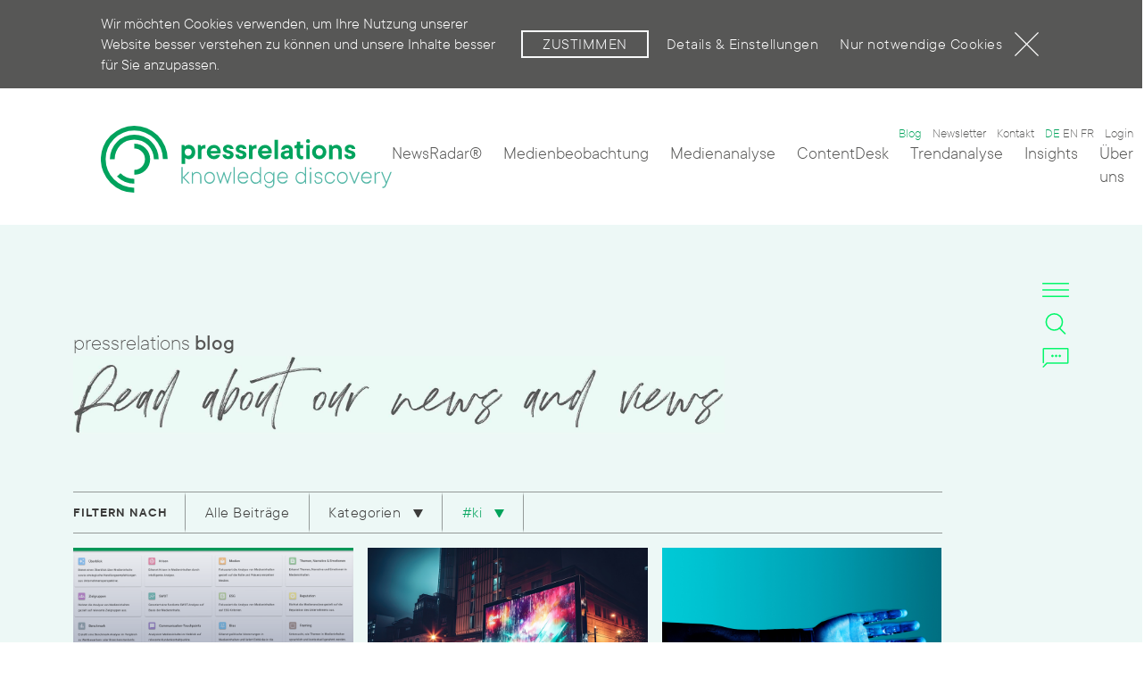

--- FILE ---
content_type: text/html; charset=UTF-8
request_url: https://www.pressrelations.com/blog/de/tag/ki
body_size: 21883
content:
<!doctype html>
<html lang="de-DE" data-lang-slug="de">
    <head>
        <meta charset="UTF-8">
        <meta name="viewport" content="width=device-width, initial-scale=1">
        <meta name="format-detection" content="address=no">
        <meta name="format-detection" content="date=no">
        <meta name="format-detection" content="email=no">
        <meta name="format-detection" content="telephone=no">
        <link rel="shortcut icon" href="/favicon.ico">

        <meta name='robots' content='index, follow, max-image-preview:large, max-snippet:-1, max-video-preview:-1' />
	<style>img:is([sizes="auto" i], [sizes^="auto," i]) { contain-intrinsic-size: 3000px 1500px }</style>
	
	<!-- This site is optimized with the Yoast SEO plugin v25.8 - https://yoast.com/wordpress/plugins/seo/ -->
	<title>#ki &#8211; pressrelations Blog</title>
	<meta name="description" content="Alle Blogposts rundum das Thema Künstliche Intelligenz,#ki , finden sie hier." />
	<link rel="canonical" href="https://www.pressrelations.com/blog/de/tag/ki" />
	<meta property="og:locale" content="de_DE" />
	<meta property="og:type" content="article" />
	<meta property="og:title" content="#ki &#8211; pressrelations Blog" />
	<meta property="og:description" content="Alle Blogposts rundum das Thema Künstliche Intelligenz,#ki , finden sie hier." />
	<meta property="og:url" content="https://www.pressrelations.com/blog/de/tag/ki" />
	<meta property="og:site_name" content="pressrelations Blog" />
	<meta name="twitter:card" content="summary_large_image" />
	<meta name="twitter:site" content="@newsradar" />
	<script type="application/ld+json" class="yoast-schema-graph">{"@context":"https://schema.org","@graph":[{"@type":"CollectionPage","@id":"https://www.pressrelations.com/blog/de/tag/ki","url":"https://www.pressrelations.com/blog/de/tag/ki","name":"#ki &#8211; pressrelations Blog","isPartOf":{"@id":"https://www.pressrelations.com/blog/de/#website"},"primaryImageOfPage":{"@id":"https://www.pressrelations.com/blog/de/tag/ki#primaryimage"},"image":{"@id":"https://www.pressrelations.com/blog/de/tag/ki#primaryimage"},"thumbnailUrl":"https://www.pressrelations.com/blog/wp-content/uploads/2024/09/KI-Analyse_Blogbeitragsbild.png","description":"Alle Blogposts rundum das Thema Künstliche Intelligenz,#ki , finden sie hier.","breadcrumb":{"@id":"https://www.pressrelations.com/blog/de/tag/ki#breadcrumb"},"inLanguage":"de"},{"@type":"ImageObject","inLanguage":"de","@id":"https://www.pressrelations.com/blog/de/tag/ki#primaryimage","url":"https://www.pressrelations.com/blog/wp-content/uploads/2024/09/KI-Analyse_Blogbeitragsbild.png","contentUrl":"https://www.pressrelations.com/blog/wp-content/uploads/2024/09/KI-Analyse_Blogbeitragsbild.png","width":1800,"height":1200,"caption":"Mit den KI-Funktionen in NewsRadar® erhalten Unternehmen auf Knopfdruck Insights zu Krisen, Reputation, Zielgruppen, ESG-Kriterien und Medienresonanz – kompakt, verständlich und sofort nutzbar."},{"@type":"BreadcrumbList","@id":"https://www.pressrelations.com/blog/de/tag/ki#breadcrumb","itemListElement":[{"@type":"ListItem","position":1,"name":"Startseite","item":"https://www.pressrelations.com/blog/de/"},{"@type":"ListItem","position":2,"name":"ki"}]},{"@type":"WebSite","@id":"https://www.pressrelations.com/blog/de/#website","url":"https://www.pressrelations.com/blog/de/","name":"pressrelations Blog","description":"knowledge discovery","publisher":{"@id":"https://www.pressrelations.com/blog/de/#organization"},"potentialAction":[{"@type":"SearchAction","target":{"@type":"EntryPoint","urlTemplate":"https://www.pressrelations.com/blog/de/?s={search_term_string}"},"query-input":{"@type":"PropertyValueSpecification","valueRequired":true,"valueName":"search_term_string"}}],"inLanguage":"de"},{"@type":"Organization","@id":"https://www.pressrelations.com/blog/de/#organization","name":"pressrelations GmbH","url":"https://www.pressrelations.com/blog/de/","logo":{"@type":"ImageObject","inLanguage":"de","@id":"https://www.pressrelations.com/blog/de/#/schema/logo/image/","url":"https://www.pressrelations.com/blog/wp-content/uploads/2019/12/pressrelations.png","contentUrl":"https://www.pressrelations.com/blog/wp-content/uploads/2019/12/pressrelations.png","width":1800,"height":418,"caption":"pressrelations GmbH"},"image":{"@id":"https://www.pressrelations.com/blog/de/#/schema/logo/image/"},"sameAs":["https://www.facebook.com/pressrelationsGmbH/","https://x.com/newsradar","https://www.instagram.com/pressrelationsgmbh/","https://de.linkedin.com/company/pressrelations-gmbh","https://www.pinterest.de/pressrelations_/","https://www.youtube.com/user/pressrelationsGmbH"]}]}</script>
	<!-- / Yoast SEO plugin. -->


<script type="text/javascript">
/* <![CDATA[ */
window._wpemojiSettings = {"baseUrl":"https:\/\/s.w.org\/images\/core\/emoji\/16.0.1\/72x72\/","ext":".png","svgUrl":"https:\/\/s.w.org\/images\/core\/emoji\/16.0.1\/svg\/","svgExt":".svg","source":{"concatemoji":"https:\/\/www.pressrelations.com\/blog\/wp-includes\/js\/wp-emoji-release.min.js?ver=6.8.2"}};
/*! This file is auto-generated */
!function(s,n){var o,i,e;function c(e){try{var t={supportTests:e,timestamp:(new Date).valueOf()};sessionStorage.setItem(o,JSON.stringify(t))}catch(e){}}function p(e,t,n){e.clearRect(0,0,e.canvas.width,e.canvas.height),e.fillText(t,0,0);var t=new Uint32Array(e.getImageData(0,0,e.canvas.width,e.canvas.height).data),a=(e.clearRect(0,0,e.canvas.width,e.canvas.height),e.fillText(n,0,0),new Uint32Array(e.getImageData(0,0,e.canvas.width,e.canvas.height).data));return t.every(function(e,t){return e===a[t]})}function u(e,t){e.clearRect(0,0,e.canvas.width,e.canvas.height),e.fillText(t,0,0);for(var n=e.getImageData(16,16,1,1),a=0;a<n.data.length;a++)if(0!==n.data[a])return!1;return!0}function f(e,t,n,a){switch(t){case"flag":return n(e,"\ud83c\udff3\ufe0f\u200d\u26a7\ufe0f","\ud83c\udff3\ufe0f\u200b\u26a7\ufe0f")?!1:!n(e,"\ud83c\udde8\ud83c\uddf6","\ud83c\udde8\u200b\ud83c\uddf6")&&!n(e,"\ud83c\udff4\udb40\udc67\udb40\udc62\udb40\udc65\udb40\udc6e\udb40\udc67\udb40\udc7f","\ud83c\udff4\u200b\udb40\udc67\u200b\udb40\udc62\u200b\udb40\udc65\u200b\udb40\udc6e\u200b\udb40\udc67\u200b\udb40\udc7f");case"emoji":return!a(e,"\ud83e\udedf")}return!1}function g(e,t,n,a){var r="undefined"!=typeof WorkerGlobalScope&&self instanceof WorkerGlobalScope?new OffscreenCanvas(300,150):s.createElement("canvas"),o=r.getContext("2d",{willReadFrequently:!0}),i=(o.textBaseline="top",o.font="600 32px Arial",{});return e.forEach(function(e){i[e]=t(o,e,n,a)}),i}function t(e){var t=s.createElement("script");t.src=e,t.defer=!0,s.head.appendChild(t)}"undefined"!=typeof Promise&&(o="wpEmojiSettingsSupports",i=["flag","emoji"],n.supports={everything:!0,everythingExceptFlag:!0},e=new Promise(function(e){s.addEventListener("DOMContentLoaded",e,{once:!0})}),new Promise(function(t){var n=function(){try{var e=JSON.parse(sessionStorage.getItem(o));if("object"==typeof e&&"number"==typeof e.timestamp&&(new Date).valueOf()<e.timestamp+604800&&"object"==typeof e.supportTests)return e.supportTests}catch(e){}return null}();if(!n){if("undefined"!=typeof Worker&&"undefined"!=typeof OffscreenCanvas&&"undefined"!=typeof URL&&URL.createObjectURL&&"undefined"!=typeof Blob)try{var e="postMessage("+g.toString()+"("+[JSON.stringify(i),f.toString(),p.toString(),u.toString()].join(",")+"));",a=new Blob([e],{type:"text/javascript"}),r=new Worker(URL.createObjectURL(a),{name:"wpTestEmojiSupports"});return void(r.onmessage=function(e){c(n=e.data),r.terminate(),t(n)})}catch(e){}c(n=g(i,f,p,u))}t(n)}).then(function(e){for(var t in e)n.supports[t]=e[t],n.supports.everything=n.supports.everything&&n.supports[t],"flag"!==t&&(n.supports.everythingExceptFlag=n.supports.everythingExceptFlag&&n.supports[t]);n.supports.everythingExceptFlag=n.supports.everythingExceptFlag&&!n.supports.flag,n.DOMReady=!1,n.readyCallback=function(){n.DOMReady=!0}}).then(function(){return e}).then(function(){var e;n.supports.everything||(n.readyCallback(),(e=n.source||{}).concatemoji?t(e.concatemoji):e.wpemoji&&e.twemoji&&(t(e.twemoji),t(e.wpemoji)))}))}((window,document),window._wpemojiSettings);
/* ]]> */
</script>
<link rel='stylesheet' id='style-css' href='https://www.pressrelations.com/blog/wp-content/plugins/powerpress/css/blueprint.min.css?ver=11.13.10' type='text/css' media='all' />
<link rel='stylesheet' id='dashicons-css' href='https://www.pressrelations.com/blog/wp-includes/css/dashicons.min.css?ver=6.8.2' type='text/css' media='all' />
<link rel='stylesheet' id='post-views-counter-frontend-css' href='https://www.pressrelations.com/blog/wp-content/plugins/post-views-counter/css/frontend.min.css?ver=1.5.5' type='text/css' media='all' />
<style id='wp-emoji-styles-inline-css' type='text/css'>

	img.wp-smiley, img.emoji {
		display: inline !important;
		border: none !important;
		box-shadow: none !important;
		height: 1em !important;
		width: 1em !important;
		margin: 0 0.07em !important;
		vertical-align: -0.1em !important;
		background: none !important;
		padding: 0 !important;
	}
</style>
<link rel='stylesheet' id='wp-block-library-css' href='https://www.pressrelations.com/blog/wp-includes/css/dist/block-library/style.min.css?ver=6.8.2' type='text/css' media='all' />
<style id='classic-theme-styles-inline-css' type='text/css'>
/*! This file is auto-generated */
.wp-block-button__link{color:#fff;background-color:#32373c;border-radius:9999px;box-shadow:none;text-decoration:none;padding:calc(.667em + 2px) calc(1.333em + 2px);font-size:1.125em}.wp-block-file__button{background:#32373c;color:#fff;text-decoration:none}
</style>
<style id='safe-svg-svg-icon-style-inline-css' type='text/css'>
.safe-svg-cover{text-align:center}.safe-svg-cover .safe-svg-inside{display:inline-block;max-width:100%}.safe-svg-cover svg{fill:currentColor;height:100%;max-height:100%;max-width:100%;width:100%}

</style>
<link rel='stylesheet' id='mediaelement-css' href='https://www.pressrelations.com/blog/wp-includes/js/mediaelement/mediaelementplayer-legacy.min.css?ver=4.2.17' type='text/css' media='all' />
<link rel='stylesheet' id='wp-mediaelement-css' href='https://www.pressrelations.com/blog/wp-includes/js/mediaelement/wp-mediaelement.min.css?ver=6.8.2' type='text/css' media='all' />
<style id='jetpack-sharing-buttons-style-inline-css' type='text/css'>
.jetpack-sharing-buttons__services-list{display:flex;flex-direction:row;flex-wrap:wrap;gap:0;list-style-type:none;margin:5px;padding:0}.jetpack-sharing-buttons__services-list.has-small-icon-size{font-size:12px}.jetpack-sharing-buttons__services-list.has-normal-icon-size{font-size:16px}.jetpack-sharing-buttons__services-list.has-large-icon-size{font-size:24px}.jetpack-sharing-buttons__services-list.has-huge-icon-size{font-size:36px}@media print{.jetpack-sharing-buttons__services-list{display:none!important}}.editor-styles-wrapper .wp-block-jetpack-sharing-buttons{gap:0;padding-inline-start:0}ul.jetpack-sharing-buttons__services-list.has-background{padding:1.25em 2.375em}
</style>
<style id='powerpress-player-block-style-inline-css' type='text/css'>


</style>
<style id='global-styles-inline-css' type='text/css'>
:root{--wp--preset--aspect-ratio--square: 1;--wp--preset--aspect-ratio--4-3: 4/3;--wp--preset--aspect-ratio--3-4: 3/4;--wp--preset--aspect-ratio--3-2: 3/2;--wp--preset--aspect-ratio--2-3: 2/3;--wp--preset--aspect-ratio--16-9: 16/9;--wp--preset--aspect-ratio--9-16: 9/16;--wp--preset--gradient--vivid-cyan-blue-to-vivid-purple: linear-gradient(135deg,rgba(6,147,227,1) 0%,rgb(155,81,224) 100%);--wp--preset--gradient--light-green-cyan-to-vivid-green-cyan: linear-gradient(135deg,rgb(122,220,180) 0%,rgb(0,208,130) 100%);--wp--preset--gradient--luminous-vivid-amber-to-luminous-vivid-orange: linear-gradient(135deg,rgba(252,185,0,1) 0%,rgba(255,105,0,1) 100%);--wp--preset--gradient--luminous-vivid-orange-to-vivid-red: linear-gradient(135deg,rgba(255,105,0,1) 0%,rgb(207,46,46) 100%);--wp--preset--gradient--very-light-gray-to-cyan-bluish-gray: linear-gradient(135deg,rgb(238,238,238) 0%,rgb(169,184,195) 100%);--wp--preset--gradient--cool-to-warm-spectrum: linear-gradient(135deg,rgb(74,234,220) 0%,rgb(151,120,209) 20%,rgb(207,42,186) 40%,rgb(238,44,130) 60%,rgb(251,105,98) 80%,rgb(254,248,76) 100%);--wp--preset--gradient--blush-light-purple: linear-gradient(135deg,rgb(255,206,236) 0%,rgb(152,150,240) 100%);--wp--preset--gradient--blush-bordeaux: linear-gradient(135deg,rgb(254,205,165) 0%,rgb(254,45,45) 50%,rgb(107,0,62) 100%);--wp--preset--gradient--luminous-dusk: linear-gradient(135deg,rgb(255,203,112) 0%,rgb(199,81,192) 50%,rgb(65,88,208) 100%);--wp--preset--gradient--pale-ocean: linear-gradient(135deg,rgb(255,245,203) 0%,rgb(182,227,212) 50%,rgb(51,167,181) 100%);--wp--preset--gradient--electric-grass: linear-gradient(135deg,rgb(202,248,128) 0%,rgb(113,206,126) 100%);--wp--preset--gradient--midnight: linear-gradient(135deg,rgb(2,3,129) 0%,rgb(40,116,252) 100%);--wp--preset--font-size--small: 13px;--wp--preset--font-size--medium: 20px;--wp--preset--font-size--large: 36px;--wp--preset--font-size--x-large: 42px;--wp--preset--font-size--normal: 16px;--wp--preset--spacing--20: 0.44rem;--wp--preset--spacing--30: 0.67rem;--wp--preset--spacing--40: 1rem;--wp--preset--spacing--50: 1.5rem;--wp--preset--spacing--60: 2.25rem;--wp--preset--spacing--70: 3.38rem;--wp--preset--spacing--80: 5.06rem;--wp--preset--shadow--natural: 6px 6px 9px rgba(0, 0, 0, 0.2);--wp--preset--shadow--deep: 12px 12px 50px rgba(0, 0, 0, 0.4);--wp--preset--shadow--sharp: 6px 6px 0px rgba(0, 0, 0, 0.2);--wp--preset--shadow--outlined: 6px 6px 0px -3px rgba(255, 255, 255, 1), 6px 6px rgba(0, 0, 0, 1);--wp--preset--shadow--crisp: 6px 6px 0px rgba(0, 0, 0, 1);}:where(.is-layout-flex){gap: 0.5em;}:where(.is-layout-grid){gap: 0.5em;}body .is-layout-flex{display: flex;}.is-layout-flex{flex-wrap: wrap;align-items: center;}.is-layout-flex > :is(*, div){margin: 0;}body .is-layout-grid{display: grid;}.is-layout-grid > :is(*, div){margin: 0;}:where(.wp-block-columns.is-layout-flex){gap: 2em;}:where(.wp-block-columns.is-layout-grid){gap: 2em;}:where(.wp-block-post-template.is-layout-flex){gap: 1.25em;}:where(.wp-block-post-template.is-layout-grid){gap: 1.25em;}.has-vivid-cyan-blue-to-vivid-purple-gradient-background{background: var(--wp--preset--gradient--vivid-cyan-blue-to-vivid-purple) !important;}.has-light-green-cyan-to-vivid-green-cyan-gradient-background{background: var(--wp--preset--gradient--light-green-cyan-to-vivid-green-cyan) !important;}.has-luminous-vivid-amber-to-luminous-vivid-orange-gradient-background{background: var(--wp--preset--gradient--luminous-vivid-amber-to-luminous-vivid-orange) !important;}.has-luminous-vivid-orange-to-vivid-red-gradient-background{background: var(--wp--preset--gradient--luminous-vivid-orange-to-vivid-red) !important;}.has-very-light-gray-to-cyan-bluish-gray-gradient-background{background: var(--wp--preset--gradient--very-light-gray-to-cyan-bluish-gray) !important;}.has-cool-to-warm-spectrum-gradient-background{background: var(--wp--preset--gradient--cool-to-warm-spectrum) !important;}.has-blush-light-purple-gradient-background{background: var(--wp--preset--gradient--blush-light-purple) !important;}.has-blush-bordeaux-gradient-background{background: var(--wp--preset--gradient--blush-bordeaux) !important;}.has-luminous-dusk-gradient-background{background: var(--wp--preset--gradient--luminous-dusk) !important;}.has-pale-ocean-gradient-background{background: var(--wp--preset--gradient--pale-ocean) !important;}.has-electric-grass-gradient-background{background: var(--wp--preset--gradient--electric-grass) !important;}.has-midnight-gradient-background{background: var(--wp--preset--gradient--midnight) !important;}.has-small-font-size{font-size: var(--wp--preset--font-size--small) !important;}.has-medium-font-size{font-size: var(--wp--preset--font-size--medium) !important;}.has-large-font-size{font-size: var(--wp--preset--font-size--large) !important;}.has-x-large-font-size{font-size: var(--wp--preset--font-size--x-large) !important;}
:where(.wp-block-post-template.is-layout-flex){gap: 1.25em;}:where(.wp-block-post-template.is-layout-grid){gap: 1.25em;}
:where(.wp-block-columns.is-layout-flex){gap: 2em;}:where(.wp-block-columns.is-layout-grid){gap: 2em;}
:root :where(.wp-block-pullquote){font-size: 1.5em;line-height: 1.6;}
</style>
<link rel='stylesheet' id='ppress-frontend-css' href='https://www.pressrelations.com/blog/wp-content/plugins/wp-user-avatar/assets/css/frontend.min.css?ver=4.16.5' type='text/css' media='all' />
<link rel='stylesheet' id='ppress-flatpickr-css' href='https://www.pressrelations.com/blog/wp-content/plugins/wp-user-avatar/assets/flatpickr/flatpickr.min.css?ver=4.16.5' type='text/css' media='all' />
<link rel='stylesheet' id='ppress-select2-css' href='https://www.pressrelations.com/blog/wp-content/plugins/wp-user-avatar/assets/select2/select2.min.css?ver=6.8.2' type='text/css' media='all' />
<link rel='stylesheet' id='pr-base-css' href='https://www.pressrelations.com/blog/wp-content/themes/pr/css/compiled/base.min.css?ver=1678471630' type='text/css' media='all' />
<script type="text/javascript" src="https://www.pressrelations.com/blog/wp-includes/js/jquery/jquery.js?ver=6.8.2" id="jquery-js"></script>
<script type="text/javascript" src="https://www.pressrelations.com/blog/wp-content/plugins/wp-user-avatar/assets/flatpickr/flatpickr.min.js?ver=4.16.5" id="ppress-flatpickr-js"></script>
<script type="text/javascript" src="https://www.pressrelations.com/blog/wp-content/plugins/wp-user-avatar/assets/select2/select2.min.js?ver=4.16.5" id="ppress-select2-js"></script>
<link rel="EditURI" type="application/rsd+xml" title="RSD" href="https://www.pressrelations.com/blog/xmlrpc.php?rsd" />
<meta name="generator" content="WordPress 6.8.2" />
            <script type="text/javascript"><!--
                                function powerpress_pinw(pinw_url){window.open(pinw_url, 'PowerPressPlayer','toolbar=0,status=0,resizable=1,width=460,height=320');	return false;}
                //-->

                // tabnab protection
                window.addEventListener('load', function () {
                    // make all links have rel="noopener noreferrer"
                    document.querySelectorAll('a[target="_blank"]').forEach(link => {
                        link.setAttribute('rel', 'noopener noreferrer');
                    });
                });
            </script>
            <style type="text/css">.blue-message {
background: none repeat scroll 0 0 #3399ff;
color: #ffffff;
text-shadow: none;
font-size: 14px;
line-height: 24px;
padding: 10px;
} 
.green-message {
background: none repeat scroll 0 0 #8cc14c;
color: #ffffff;
text-shadow: none;
font-size: 14px;
line-height: 24px;
padding: 10px;
} 
.orange-message {
background: none repeat scroll 0 0 #faa732;
color: #ffffff;
text-shadow: none;
font-size: 14px;
line-height: 24px;
padding: 10px;
} 
.red-message {
background: none repeat scroll 0 0 #da4d31;
color: #ffffff;
text-shadow: none;
font-size: 14px;
line-height: 24px;
padding: 10px;
} 
.grey-message {
background: none repeat scroll 0 0 #53555c;
color: #ffffff;
text-shadow: none;
font-size: 14px;
line-height: 24px;
padding: 10px;
} 
.left-block {
background: none repeat scroll 0 0px, radial-gradient(ellipse at center center, #ffffff 0%, #f2f2f2 100%) repeat scroll 0 0 rgba(0, 0, 0, 0);
color: #8b8e97;
padding: 10px;
margin: 10px;
float: left;
} 
.right-block {
background: none repeat scroll 0 0px, radial-gradient(ellipse at center center, #ffffff 0%, #f2f2f2 100%) repeat scroll 0 0 rgba(0, 0, 0, 0);
color: #8b8e97;
padding: 10px;
margin: 10px;
float: right;
} 
.blockquotes {
background: none;
border-left: 5px solid #f1f1f1;
color: #8B8E97;
font-size: 14px;
font-style: italic;
line-height: 22px;
padding-left: 15px;
padding: 10px;
width: 60%;
float: left;
} 
</style>		<style type="text/css" id="wp-custom-css">
			#pr-hud-shariff .fab.fa-twitter::before {
	display: none;
}

#pr-hud-shariff .fab.fa-twitter {
	display: flex;
  justify-content: center;
  align-items: center;
}

#pr-hud-shariff .fab.fa-twitter::after {
	content: "";
	display: block;
	width: 22px;
	height: 22px;
	background-image: url("data:image/svg+xml,%3Csvg xmlns='http://www.w3.org/2000/svg' width='16' height='16' fill='%2354b7a7' class='bi bi-twitter-x' viewBox='0 0 16 16'%3E%3Cpath d='M12.6.75h2.454l-5.36 6.142L16 15.25h-4.937l-3.867-5.07-4.425 5.07H.316l5.733-6.57L0 .75h5.063l3.495 4.633L12.601.75Zm-.86 13.028h1.36L4.323 2.145H2.865l8.875 11.633Z'/%3E%3C/svg%3E");
	background-size: contain;
}

#pr-hud-shariff .shariff-button.twitter {
	margin-bottom: 0 !important;
}		</style>
		
    </head>

    <body class="archive tag tag-ki tag-27 wp-theme-pr">
        <header id="pr-header">
            <div id="pr-cookie-banner" class="pr-layout-element" data-type="cookie-banner"     data-layout="none"     data-bg-color="gray-800"          >               <div class="container">               <div class="pr-cookie-banner-line">                              <div class="pr-text">                     Wir möchten Cookies verwenden, um Ihre Nutzung unserer Website besser verstehen zu können und unsere Inhalte besser für Sie anzupassen.                  </div>                                            <div class="pr-allow-cookies">                     <button type="button" class="btn btn-sm btn-outline-light">                         Zustimmen                     </button>                 </div>                                            <div class="pr-details">                     <button type="button" class="btn btn-sm btn-link">Details &amp; Einstellungen </button>                 </div>                           <div class="pr-deny-cookies">                 <button type="button" class="btn btn-sm btn-link">                     Nur notwendige Cookies                      <svg viewbox="0 0 33.42 33.42" class="pr-svg-icon" data-type="close">                         <line class="pr-path-a" x1="0.53" y1="0.53" x2="32.89" y2="32.89" />                         <line class="pr-path-a" x1="0.53" y1="32.89" x2="32.89" y2="0.53" />                     </svg>                 </button>             </div>         </div>          <div class="pr-cookie-banner-details">             <button type="button" class="close" title="Cookie-Einstellungen schließen">                 <svg viewbox="0 0 33.42 33.42" class="pr-svg-icon" data-type="close">                     <line class="pr-path-a" x1="0.53" y1="0.53" x2="32.89" y2="32.89" />                     <line class="pr-path-a" x1="0.53" y1="32.89" x2="32.89" y2="0.53" />                 </svg>             </button>                               <div class="h5">Was sind Cookies?</div>                 <p>Cookies sind kleine Datenpakete, mit denen sich Ihr Webbrowser und unsere Website merken kann, wie Sie sie benutzen. Einige Cookies sind technisch notwendig, während andere optional sind (z. B. um uns dabei zu helfen, unsere Website besser zu verstehen).</p> <p>Sie können Ihre Einstellungen jederzeit ändern.</p>                                            <p>                     &raquo; <a href="/de/datenschutz/cookie-einstellungen" title="Cookie-Einstellungen">                         Cookie-Einstellungen                     </a>                 </p>                                            <br><br>                           <div class="pr-trackers-actions float-right">                 <button type="button" class="btn btn-outline-light pr-save">Einstellungen speichern</button>             </div>              <div class="h5">Cookie-Einstellungen</div>                               <p>Mit welchen Cookies sind Sie einverstanden?</p>                                            <div class="pr-trackers">                                              <div class="pr-tracker">                             <div class="pr-tracker-switch">                                 <div class="custom-control custom-switch">                                     <input type="checkbox" checked readonly class="custom-control-input">                                     <label class="custom-control-label">Aktiv</label>                                 </div>                             </div>                                                               <div class="pr-tracker-name">Technisch notwendige Cookies</div>                                 <div class="pr-tracker-description">Diese Cookies sind immer aktiv und können nicht deaktiviert werden. Es werden jedoch keine personenbezogenen oder pseudonymisierte Daten erhoben, lediglich Ihre Einstellungen zu unseren Trackingfunktionen werden gespeichert. In unserem Blog werden außerdem Ihre Spracheinstellungen gespeichert.</div>                                                              <div class="pr-tracker-name">Server Log Files</div>                                 <div class="pr-tracker-description">Hierbei handelt es sich um Daten die automatisch an uns übermittelt werden, es wird kein Cookie auf Ihrem Rechner platziert. Diese Daten werden ausschließlich auf pressrelations&#039; Servern in Düsseldorf gespeichert, es findet keine Zusammenführung dieser Daten mit anderen Datenquellen statt.</div>                                                      </div>                                                                    <div class="pr-tracker">                             <div class="pr-tracker-switch" data-tracker-index="0">                                 <div class="custom-control custom-switch">                                     <input type="checkbox" class="custom-control-input" id="pr-tracker-switch-0">                                     <label class="custom-control-label" for="pr-tracker-switch-0">Inaktiv</label>                                 </div>                             </div>                              <div class="pr-tracker-name">Google Cookies</div>                             <div class="pr-tracker-description">In unserem Google Tag Manager erfassen wir Informationen über Google Analytics, Audiences und Google Double Click.<br /> Mit diesen Cookies können wir nachvollziehen wie Sie unsere Website nutzen und worauf Sie klicken, so können wir unseren Webauftritt und Werbung verbessen. Die erfassten Daten werden anonymisiert, das heißt es werden keine personenbezogenen Daten erhoben, diese Daten werden an Google LLC in den USA gesendet.<br /> Ebenfalls Teil unserer Google-Tag-Manager-Einbindung ist Leadinfo. Leadinfo setzt zwei sogenannte Erstanbieter-Cookies, die nur pressrelations Einblicke in das Verhalten auf der Website geben. Diese Cookies werden unter keinen Umständen an Dritte weitergegeben.</div>                                                               <div class="pr-tracking-code" data-tracker-index="0" aria-hidden="true" style="display: none">                                     %28function%28w%2Cd%2Cs%2Cl%2Ci%29%7Bw%5Bl%5D%3Dw%5Bl%5D%7C%7C%5B%5D%3Bw%5Bl%5D.push%28%7B%27gtm.start%27%3A%20new%20Date%28%29.getTime%28%29%2Cevent%3A%27gtm.js%27%7D%29%3Bvar%20f%3Dd.getElementsByTagName%28s%29%5B0%5D%2C%20j%3Dd.createElement%28s%29%2Cdl%3Dl%21%3D%27dataLayer%27%3F%27%26l%3D%27%2Bl%3A%27%27%3Bj.async%3Dtrue%3Bj.src%3D%20%27https%3A%2F%2Fwww.googletagmanager.com%2Fgtm.js%3Fid%3D%27%2Bi%2Bdl%3Bf.parentNode.insertBefore%28j%2Cf%29%3B%20%7D%29%28window%2Cdocument%2C%27script%27%2C%27dataLayer%27%2C%27GTM-WFKMW8N%27%29%3B%0A%0A%3C%21--%20GA4%20--%3E%0AjQuery.getScript%28%27https%3A%2F%2Fwww.googletagmanager.com%2Fgtag%2Fjs%3Fid%3DG-1NESHC4ZCP%27%29%3B%0Awindow.dataLayer%20%3D%20window.dataLayer%20%7C%7C%20%5B%5D%3B%20function%20gtag%28%29%7BdataLayer.push%28arguments%29%3B%7D%20gtag%28%27js%27%2C%20new%20Date%28%29%29%3B%20gtag%28%27config%27%2C%20%27G-1NESHC4ZCP%27%29%3B                                 </div>                                                      </div>                                              <div class="pr-tracker">                             <div class="pr-tracker-switch" data-tracker-index="1">                                 <div class="custom-control custom-switch">                                     <input type="checkbox" class="custom-control-input" id="pr-tracker-switch-1">                                     <label class="custom-control-label" for="pr-tracker-switch-1">Inaktiv</label>                                 </div>                             </div>                              <div class="pr-tracker-name">Hotjar</div>                             <div class="pr-tracker-description">Mit diesen Cookies können wir nachvollziehen, welche Bereiche unserer Website Sie betrachten und interessant finden. Es werden dabei keine personenbezogenen Daten erhoben, aber es ermöglicht uns unseren Webauftritt zu verbessern. Die erhobenen Daten werden an Hotjar Ltd. mit Sitz auf Malta gesendet.</div>                                                               <div class="pr-tracking-code" data-tracker-index="1" aria-hidden="true" style="display: none">                                     %20%20%20%20%28function%28h%2Co%2Ct%2Cj%2Ca%2Cr%29%7B%0A%20%20%20%20%20%20%20%20h.hj%3Dh.hj%7C%7Cfunction%28%29%7B%28h.hj.q%3Dh.hj.q%7C%7C%5B%5D%29.push%28arguments%29%7D%3B%0A%20%20%20%20%20%20%20%20h._hjSettings%3D%7Bhjid%3A1518294%2Chjsv%3A6%7D%3B%0A%20%20%20%20%20%20%20%20a%3Do.getElementsByTagName%28%27head%27%29%5B0%5D%3B%0A%20%20%20%20%20%20%20%20r%3Do.createElement%28%27script%27%29%3Br.async%3D1%3B%0A%20%20%20%20%20%20%20%20r.src%3Dt%2Bh._hjSettings.hjid%2Bj%2Bh._hjSettings.hjsv%3B%0A%20%20%20%20%20%20%20%20a.appendChild%28r%29%3B%0A%20%20%20%20%7D%29%28window%2Cdocument%2C%27https%3A%2F%2Fstatic.hotjar.com%2Fc%2Fhotjar-%27%2C%27.js%3Fsv%3D%27%29%3B                                 </div>                                                      </div>                                              <div class="pr-tracker">                             <div class="pr-tracker-switch" data-tracker-index="2">                                 <div class="custom-control custom-switch">                                     <input type="checkbox" class="custom-control-input" id="pr-tracker-switch-2">                                     <label class="custom-control-label" for="pr-tracker-switch-2">Inaktiv</label>                                 </div>                             </div>                              <div class="pr-tracker-name">Facebook Pixel</div>                             <div class="pr-tracker-description">Wir nutzen ein Facebook Pixel zur Verbesserung unserer Postings und Bewerbung auf Facebook – durch das Pixel werden anonymisierte Daten zu Pageviews, Anfragen und Newsletter-Anmeldungen erfasst. Es werden keine personenbezogenen Daten, wie z.B. Facebook-Profil, E-Mail-Adressen oder Namen an pressrelations übermittelt. Es findet eine Datenübertragung an Facebook Inc. (USA) statt.</div>                                                               <div class="pr-tracking-code" data-tracker-index="2" aria-hidden="true" style="display: none">                                     %20%20%21function%28f%2Cb%2Ce%2Cv%2Cn%2Ct%2Cs%29%0A%20%20%7Bif%28f.fbq%29return%3Bn%3Df.fbq%3Dfunction%28%29%7Bn.callMethod%3F%0A%20%20n.callMethod.apply%28n%2Carguments%29%3An.queue.push%28arguments%29%7D%3B%0A%20%20if%28%21f._fbq%29f._fbq%3Dn%3Bn.push%3Dn%3Bn.loaded%3D%210%3Bn.version%3D%272.0%27%3B%0A%20%20n.queue%3D%5B%5D%3Bt%3Db.createElement%28e%29%3Bt.async%3D%210%3B%0A%20%20t.src%3Dv%3Bs%3Db.getElementsByTagName%28e%29%5B0%5D%3B%0A%20%20s.parentNode.insertBefore%28t%2Cs%29%7D%28window%2C%20document%2C%27script%27%2C%0A%20%20%27https%3A%2F%2Fconnect.facebook.net%2Fen_US%2Ffbevents.js%27%29%3B%0A%20%20fbq%28%27init%27%2C%20%27574465619568543%27%29%3B%0A%20%20fbq%28%27track%27%2C%20%27PageView%27%29%3B                                 </div>                                                      </div>                                              <div class="pr-tracker">                             <div class="pr-tracker-switch" data-tracker-index="3">                                 <div class="custom-control custom-switch">                                     <input type="checkbox" class="custom-control-input" id="pr-tracker-switch-3">                                     <label class="custom-control-label" for="pr-tracker-switch-3">Inaktiv</label>                                 </div>                             </div>                              <div class="pr-tracker-name">LinkedIn Pixel</div>                             <div class="pr-tracker-description">Wir verwenden einen sogenannten LinkedIn Insight Tag auf unsere Website, damit werden anonymisierte Daten zu Pageviews, Anfragen und Newsletter-Anmeldungen erfasst. Es werden keine personenbezogenen Daten, wie z.B. LinkedIn-Profil, E-Mail-Adressen oder Namen an pressrelations übermittelt. Es findet eine Datenübermittlung zu LinkedIn Ireland Unlimited Company statt.</div>                                                               <div class="pr-tracking-code" data-tracker-index="3" aria-hidden="true" style="display: none">                                     var%20_linkedin_partner_id%20%3D%20%221081452%22%3B%0Awindow._linkedin_data_partner_ids%20%3D%20window._linkedin_data_partner_ids%20%7C%7C%20%5B%5D%3B%0Awindow._linkedin_data_partner_ids.push%28_linkedin_partner_id%29%3B%0A%0A%28function%28%29%7Bvar%20s%20%3D%20document.getElementsByTagName%28%22script%22%29%5B0%5D%3B%0Avar%20b%20%3D%20document.createElement%28%22script%22%29%3B%0Ab.type%20%3D%20%22text%2Fjavascript%22%3Bb.async%20%3D%20true%3B%0Ab.src%20%3D%20%22https%3A%2F%2Fsnap.licdn.com%2Fli.lms-analytics%2Finsight.min.js%22%3B%0As.parentNode.insertBefore%28b%2C%20s%29%3B%7D%29%28%29%3B                                 </div>                                                      </div>                                              <div class="pr-tracker">                             <div class="pr-tracker-switch" data-tracker-index="4">                                 <div class="custom-control custom-switch">                                     <input type="checkbox" class="custom-control-input" id="pr-tracker-switch-4">                                     <label class="custom-control-label" for="pr-tracker-switch-4">Inaktiv</label>                                 </div>                             </div>                              <div class="pr-tracker-name">Twitter Pixel</div>                             <div class="pr-tracker-description">Wir verwenden einen sogenannten universellen Twitter Tag auf unsere Website, damit werden anonymisierte Daten zu Pageviews, Anfragen und Newsletter-Anmeldungen erfasst. Es werden keine personenbezogenen Daten, wie z.B. Twitter Profil, E-Mail-Adressen oder Namen an pressrelations übermittelt. Es findet eine Datenübermittlung zu Twitter Inc. statt.</div>                                                               <div class="pr-tracking-code" data-tracker-index="4" aria-hidden="true" style="display: none">                                     %21function%28e%2Ct%2Cn%2Cs%2Cu%2Ca%29%7Be.twq%7C%7C%28s%3De.twq%3Dfunction%28%29%7Bs.exe%3Fs.exe.apply%28s%2Carguments%29%3As.queue.push%28arguments%29%3B%0A%7D%2Cs.version%3D%271.1%27%2Cs.queue%3D%5B%5D%2Cu%3Dt.createElement%28n%29%2Cu.async%3D%210%2Cu.src%3D%27%2F%2Fstatic.ads-twitter.com%2Fuwt.js%27%2C%0Aa%3Dt.getElementsByTagName%28n%29%5B0%5D%2Ca.parentNode.insertBefore%28u%2Ca%29%29%7D%28window%2Cdocument%2C%27script%27%29%3B%0A%2F%2F%20Insert%20Twitter%20Pixel%20ID%20and%20Standard%20Event%20data%20below%0Atwq%28%27init%27%2C%27o1y07%27%29%3B%0Atwq%28%27track%27%2C%27PageView%27%29%3B                                 </div>                                                      </div>                                      </div>                  <div class="pr-trackers-actions">                     <button type="button" class="btn btn-outline-light pr-save">Einstellungen speichern</button>                 </div>                      </div>               </div>           <div class="pr-js-translations"         data-settings-saved="Einstellungen gespeichert"></div> </div>

<script>
    (function () {
        if (document.cookie.indexOf('pr_cookie_decision') > -1) {
            document.getElementById('pr-cookie-banner').style.display = 'none'
        }
    })()
</script>
            <div class="pr-layout-element" data-type="header-default"     data-layout="none"     data-bg-color="white"          >               <div class="container">               <div id="pr-header-line">                                                                 <a href="/de/" id="pr-header-logo" title="Zur Startseite">                                          <img class="img-fluid" src="/files/logos/pressrelations.svg" width="692" height="175" alt="Logo: pressrelations – knowledge discovery" title="pressrelations – knowledge discovery" />                                  </a>              <nav>                 <ul id="pr-header-primary-nav">                                                                           <li><a href="/de/newsradar">                                     NewsRadar®                                 </a></li>                                                      <li><a href="/de/medienbeobachtung">                                     Medienbeobachtung                                 </a></li>                                                      <li><a href="/de/medienanalyse">                                     Medienanalyse                                 </a></li>                                                      <li><a href="/de/newsradar/contentdesk">                                     ContentDesk                                 </a></li>                                                      <li><a href="/de/firstsignals-trendanalyse">                                     Trendanalyse                                 </a></li>                                                      <li><a href="/de/insights">                                     Insights                                 </a></li>                                                      <li><a href="/de/ueber-uns">                                     Über uns                                 </a></li>                                                               </ul>                  <ul id="pr-header-secondary-nav" data-text-close-menu="Menü schließen">                                                                                                                <li class="pr-is-current-page"><a href="https://www.pressrelations.com/blog/de/" class="pr-blog-link">                                             Blog                                         </a></li>                                                                                                                            <li><a href="/de/newsletter">                                             Newsletter                                         </a></li>                                                                                                                            <li><a href="/de/ueber-uns/kontakt#c486">                                             Kontakt                                         </a></li>                                                                                                                            <li class="pr-language-selection">                                                                                                                                                                                                                                              <a href="/blog/de/" title="Deutsch" class="pr-is-current-language">                                                         DE                                                     </a>                                                                                                                                                                                                                                                      <a href="/blog/en/" title="Englisch" >                                                         EN                                                     </a>                                                                                                                                                                                                                                                      <a href="/blog/fr/" title="Französisch" >                                                         FR                                                     </a>                                                                                                                                                                                                                                                      <a href="/blog/ch/" title="Schweizerdeutsch" >                                                         CH                                                     </a>                                                                                                                                                                                                                                                      <a href="/blog/at/" title="Österreich" >                                                         AT                                                     </a>                                                                                                                                                                            </li>                                                                                                                            <li><a href="https://customers.pressrelations.de/apps/nrx/#/" title="NewsRadar®-Login" target="_blank" rel="noreferrer">                                             Login                                         </a></li>                                                                                                </ul>             </nav>         </div>               </div>      </div>
        </header>

        <main>
            <div class="pr-main-content">
                            <section class="pr-content-element" data-type="blog-posts"
            data-bg-color="secondary-light">

            <div class="container">
                <div class="row">
                    <div class="offset-xl-1 col-14 col-xl-12">
                        <div class="pr-blog-posts-intro">
                                                            <h1>pressrelations <em>blog</em></h1>
                                <img src="https://www.pressrelations.com/blog/wp-content/themes/pr/imgs/layout/intro-text.jpg" alt="Read about our news and views">
                                                    </div>

                                                    <div class="pr-blog-post-filters-container">
    <div class="pr-blog-post-filter-bar">
        <div class="h5">
            Filtern nach
        </div>

        <button type="button" class="btn" data-clear-all-filter-values>
                            Alle Beiträge
                    </button>

                                    <button type="button" class="btn pr-is-enabled" data-filter-key="categories">
                    Kategorien
                </button>
                    
                    <button type="button" class="btn pr-is-enabled pr-is-selected" data-filter-key="tags" data-original-label="Tags">
                #ki
            </button>
            </div>

    <div class="pr-blog-post-filter-bar" data-filter-key="categories">
                                                        <a href="https://www.pressrelations.com/blog/de/analysen" class="btn " data-filter-value="85">Analyse</a>
                                                <a href="https://www.pressrelations.com/blog/de/digitale-trends-und-news" class="btn " data-filter-value="11">Digitale Trends &amp; News</a>
                                                <a href="https://www.pressrelations.com/blog/de/inside-pressrelations" class="btn " data-filter-value="93">Inside pressrelations</a>
                                                <a href="https://www.pressrelations.com/blog/de/medienbeobachtung" class="btn " data-filter-value="715">Medienbeobachtung</a>
                                                <a href="https://www.pressrelations.com/blog/de/monitoring" class="btn " data-filter-value="83">Monitoring</a>
                                                <a href="https://www.pressrelations.com/blog/de/podcast" class="btn " data-filter-value="480">Podcast</a>
                                                <a href="https://www.pressrelations.com/blog/de/soziale-medien" class="btn " data-filter-value="711">Soziale Medien</a>
                    
        <button type="button" class="btn" data-clear-filter-value>
            Filter zurücksetzen
            <i>&times;</i>
        </button>
    </div>

    <div class="pr-blog-post-filter-bar" data-filter-key="tags">
                    <a href="https://www.pressrelations.com/blog/de/tag/analysen" class="btn " data-filter-value="77">#analyse</a>
                    <a href="https://www.pressrelations.com/blog/de/tag/audio" class="btn " data-filter-value="583">#audio</a>
                    <a href="https://www.pressrelations.com/blog/de/tag/contentmarketing" class="btn " data-filter-value="649">#contentmarketing</a>
                    <a href="https://www.pressrelations.com/blog/de/tag/coronakrise" class="btn " data-filter-value="499">#coronakrise</a>
                    <a href="https://www.pressrelations.com/blog/de/tag/desinformation" class="btn " data-filter-value="693">#desinformation</a>
                    <a href="https://www.pressrelations.com/blog/de/tag/digitalisierung" class="btn " data-filter-value="31">#digitalisierung</a>
                    <a href="https://www.pressrelations.com/blog/de/tag/events" class="btn " data-filter-value="81">#events</a>
                    <a href="https://www.pressrelations.com/blog/de/tag/firstsignals" class="btn " data-filter-value="59">#firstsignals</a>
                    <a href="https://www.pressrelations.com/blog/de/tag/influencer" class="btn " data-filter-value="55">#influencer</a>
                    <a href="https://www.pressrelations.com/blog/de/tag/international" class="btn " data-filter-value="691">#international</a>
                    <a href="https://www.pressrelations.com/blog/de/tag/interview" class="btn " data-filter-value="79">#interview</a>
                    <a href="https://www.pressrelations.com/blog/de/tag/ki" class="btn pr-is-selected" data-filter-value="27">#ki</a>
                    <a href="https://www.pressrelations.com/blog/de/tag/kommunikation" class="btn " data-filter-value="49">#kommunikation</a>
                    <a href="https://www.pressrelations.com/blog/de/tag/krisenmanagement" class="btn " data-filter-value="611">#krisenmanagement</a>
                    <a href="https://www.pressrelations.com/blog/de/tag/kuenstliche-intelligenz" class="btn " data-filter-value="726">#Künstliche Intelligenz</a>
                    <a href="https://www.pressrelations.com/blog/de/tag/lizenzrecht" class="btn " data-filter-value="707">#lizenzrecht</a>
                    <a href="https://www.pressrelations.com/blog/de/tag/marketing" class="btn " data-filter-value="193">#marketing</a>
                    <a href="https://www.pressrelations.com/blog/de/tag/media-intelligence" class="btn " data-filter-value="728">#Media Intelligence</a>
                    <a href="https://www.pressrelations.com/blog/de/tag/mediaintelligence" class="btn " data-filter-value="167">#mediaintelligence</a>
                    <a href="https://www.pressrelations.com/blog/de/tag/medienanalyse" class="btn " data-filter-value="350">#medienanalyse</a>
                    <a href="https://www.pressrelations.com/blog/de/tag/medienbeobachtung" class="btn " data-filter-value="534">#medienbeobachtung</a>
                    <a href="https://www.pressrelations.com/blog/de/tag/medienspiegel" class="btn " data-filter-value="705">#medienspiegel</a>
                    <a href="https://www.pressrelations.com/blog/de/tag/national" class="btn " data-filter-value="703">#national</a>
                    <a href="https://www.pressrelations.com/blog/de/tag/newsradar" class="btn " data-filter-value="65">#newsradar</a>
                    <a href="https://www.pressrelations.com/blog/de/tag/newsroom" class="btn " data-filter-value="71">#newsroom</a>
                    <a href="https://www.pressrelations.com/blog/de/tag/pressearbeit" class="btn " data-filter-value="723">#Pressearbeit</a>
                    <a href="https://www.pressrelations.com/blog/de/tag/pressrelations" class="btn " data-filter-value="641">#pressrelations</a>
                    <a href="https://www.pressrelations.com/blog/de/tag/socialmedia" class="btn " data-filter-value="39">#socialmedia</a>
                    <a href="https://www.pressrelations.com/blog/de/tag/themenplanung" class="btn " data-filter-value="719">#Themenplanung</a>
                    <a href="https://www.pressrelations.com/blog/de/tag/trends" class="btn " data-filter-value="37">#trends</a>
                    <a href="https://www.pressrelations.com/blog/de/tag/unternehmenskommunikation" class="btn " data-filter-value="721">#Unternehmenskommunikation</a>
                    <a href="https://www.pressrelations.com/blog/de/tag/zitateranking" class="btn " data-filter-value="61">#zitateranking</a>
        
        <button type="button" class="btn" data-clear-filter-value>
            Filter zurücksetzen
            <i>&times;</i>
        </button>
    </div>
</div>
                        
                        <div class="pr-blog-posts-container-supreme" >
            
        <div class="pr-blog-posts-container " id="pr-bpc" data-page="1">
                            
                <article class="pr-blog-post">
                                            <a href="https://www.pressrelations.com/blog/de/ki-features-in-newsradar">
                            <img src="https://www.pressrelations.com/blog/wp-content/uploads/2024/09/KI-Analyse_Blogbeitragsbild.png" class="pr-blog-post-image img-fluid"
                                data-border-color="primary" width="1800" height="1200">
                        </a>
                    
                    <h3>
                        <a href="https://www.pressrelations.com/blog/de/ki-features-in-newsradar" data-hover-color="primary">
                            So erleichtert KI die Interpretation Ihrer Medienanalyse
                        </a>
                    </h3>

                    <div class="pr-blog-post-content">
                        <div class="pr-blog-post-preview">
                            KI in NewsRadar® verdichtet große Datenmengen, interpretiert Medienresonanz, ESG- und Krisenanalysen und bereitet Ergebnisse als klare Insights, Zusammenfassungen und Übersetzungen&hellip; <a href="https://www.pressrelations.com/blog/de/ki-features-in-newsradar" class="read-more">mehr lesen</a>
                        </div>

                        <div class="pr-blog-post-data">
                            <div class="pr-blog-post-datum">
                                11. September 2025
                            </div>

                            <div class="pr-blog-post-datum">
                                <a href="https://www.pressrelations.com/blog/de/autor/j-klein">Jacqueline Klein</a>
                            </div>

                                                            <div class="pr-blog-post-datum">
                                                                            <a href="https://www.pressrelations.com/blog/de/analysen">Analyse</a>,                                                                            <a href="https://www.pressrelations.com/blog/de/medienbeobachtung">Medienbeobachtung</a>,                                                                            <a href="https://www.pressrelations.com/blog/de/monitoring">Monitoring</a>                                                                    </div>
                            
                                                            <div class="pr-blog-post-datum">
                                                                            <a href="https://www.pressrelations.com/blog/de/tag/ki">#ki</a>
                                                                            <a href="https://www.pressrelations.com/blog/de/tag/medienanalyse">#medienanalyse</a>
                                                                            <a href="https://www.pressrelations.com/blog/de/tag/newsradar">#newsradar</a>
                                                                    </div>
                            
                            <div class="pr-blog-post-datum pr-blog-post-actions">
                                <a href="#" class="pr-custom-action pr-share-link" title="Beitrag teilen">
                                    <svg viewBox="0 0 11.794 14.655" class="pr-svg-icon" data-type="share" aria-hidden="true">
                                        <path d="M9.508,9.854a2.215,2.215,0,0,0-1.4.505L4.453,8.237a2.66,2.66,0,0,0,.12-.783,2.8,2.8,0,0,0-.12-.783L8.3,4.422a2.307,2.307,0,0,0,1.2.354,2.361,2.361,0,0,0,2.287-2.4A2.338,2.338,0,0,0,9.508,0,2.361,2.361,0,0,0,7.221,2.4a2.282,2.282,0,0,0,.241,1.061L3.779,5.635a2.141,2.141,0,0,0-1.492-.581A2.361,2.361,0,0,0,0,7.454a2.361,2.361,0,0,0,2.287,2.4,2.184,2.184,0,0,0,1.492-.581l3.611,2.1a2.739,2.739,0,0,0-.168.884,2.361,2.361,0,0,0,2.287,2.4,2.4,2.4,0,0,0,0-4.8" transform="translate(0 0)" fill="#3c3c3b" />
                                    </svg>
                                </a>

                                                            </div>

                            <div class="pr-blog-post-sharing" data-bg-color="primary">
                                <div class="pr-shariff"
                                    data-lang="de"
                                    data-mail-url="mailto:"
                                    data-media-url="https://www.pressrelations.com/blog/de/ki-features-in-newsradar"
                                    data-url="https://www.pressrelations.com/blog/de?p=15655"
                                    data-title="So&#x20;erleichtert&#x20;KI&#x20;die&#x20;Interpretation&#x20;Ihrer&#x20;Medienanalyse"
                                    data-twitter-via="newsradar"></div>

                                <div class="pr-blog-post-sharing-actions">
                                    <button type="button" class="close">
                                        <span aria-hidden="true">&times;</span> <span class="pr-label">Schließen</span>
                                    </button>
                                </div>
                            </div>
                        </div>
                    </div>
                </article>
                            
                <article class="pr-blog-post">
                                            <a href="https://www.pressrelations.com/blog/de/ki-ads">
                            <img src="https://www.pressrelations.com/blog/wp-content/uploads/2023/10/Blog_KI_Trends-Ads-2.jpg" class="pr-blog-post-image img-fluid"
                                data-border-color="link-hover" width="1620" height="1080">
                        </a>
                    
                    <h3>
                        <a href="https://www.pressrelations.com/blog/de/ki-ads" data-hover-color="link-hover">
                            KI-Ads: So kann Werbung in KI-Programme integriert werden
                        </a>
                    </h3>

                    <div class="pr-blog-post-content">
                        <div class="pr-blog-post-preview">
                            Die Zukunft der Werbung: Könnten KI-Anwendungen wie ChatGPT bald gesponserte Inhalte liefern? Erfahre mehr über Anzeigen und Künstliche Intelligenz. <a href="https://www.pressrelations.com/blog/de/ki-ads" class="read-more">mehr lesen</a>
                        </div>

                        <div class="pr-blog-post-data">
                            <div class="pr-blog-post-datum">
                                12. Oktober 2023
                            </div>

                            <div class="pr-blog-post-datum">
                                <a href="https://www.pressrelations.com/blog/de/autor/jana-prestrich">Jana Prestrich</a>
                            </div>

                                                            <div class="pr-blog-post-datum">
                                                                            <a href="https://www.pressrelations.com/blog/de/digitale-trends-und-news">Digitale Trends &amp; News</a>                                                                    </div>
                            
                                                            <div class="pr-blog-post-datum">
                                                                            <a href="https://www.pressrelations.com/blog/de/tag/ki">#ki</a>
                                                                            <a href="https://www.pressrelations.com/blog/de/tag/kommunikation">#kommunikation</a>
                                                                            <a href="https://www.pressrelations.com/blog/de/tag/trends">#trends</a>
                                                                    </div>
                            
                            <div class="pr-blog-post-datum pr-blog-post-actions">
                                <a href="#" class="pr-custom-action pr-share-link" title="Beitrag teilen">
                                    <svg viewBox="0 0 11.794 14.655" class="pr-svg-icon" data-type="share" aria-hidden="true">
                                        <path d="M9.508,9.854a2.215,2.215,0,0,0-1.4.505L4.453,8.237a2.66,2.66,0,0,0,.12-.783,2.8,2.8,0,0,0-.12-.783L8.3,4.422a2.307,2.307,0,0,0,1.2.354,2.361,2.361,0,0,0,2.287-2.4A2.338,2.338,0,0,0,9.508,0,2.361,2.361,0,0,0,7.221,2.4a2.282,2.282,0,0,0,.241,1.061L3.779,5.635a2.141,2.141,0,0,0-1.492-.581A2.361,2.361,0,0,0,0,7.454a2.361,2.361,0,0,0,2.287,2.4,2.184,2.184,0,0,0,1.492-.581l3.611,2.1a2.739,2.739,0,0,0-.168.884,2.361,2.361,0,0,0,2.287,2.4,2.4,2.4,0,0,0,0-4.8" transform="translate(0 0)" fill="#3c3c3b" />
                                    </svg>
                                </a>

                                                            </div>

                            <div class="pr-blog-post-sharing" data-bg-color="link-hover">
                                <div class="pr-shariff"
                                    data-lang="de"
                                    data-mail-url="mailto:"
                                    data-media-url="https://www.pressrelations.com/blog/de/ki-ads"
                                    data-url="https://www.pressrelations.com/blog/de?p=15511"
                                    data-title="KI-Ads&#x3A;&#x20;So&#x20;kann&#x20;Werbung&#x20;in&#x20;KI-Programme&#x20;integriert&#x20;werden"
                                    data-twitter-via="newsradar"></div>

                                <div class="pr-blog-post-sharing-actions">
                                    <button type="button" class="close">
                                        <span aria-hidden="true">&times;</span> <span class="pr-label">Schließen</span>
                                    </button>
                                </div>
                            </div>
                        </div>
                    </div>
                </article>
                            
                <article class="pr-blog-post">
                                            <a href="https://www.pressrelations.com/blog/de/chatgpt-zukunft">
                            <img src="https://www.pressrelations.com/blog/wp-content/uploads/2023/08/Blog_KI_Trends-3.png" class="pr-blog-post-image img-fluid"
                                data-border-color="stage-band" width="1800" height="1200">
                        </a>
                    
                    <h3>
                        <a href="https://www.pressrelations.com/blog/de/chatgpt-zukunft" data-hover-color="stage-band">
                            ChatGPT &#038; Co. – Was machen sprachbasierte KI-Modelle mit unserer digitalen Zukunft?
                        </a>
                    </h3>

                    <div class="pr-blog-post-content">
                        <div class="pr-blog-post-preview">
                            In diesem Blogpost erfahren Sie, wie Programme wie ChatGPT unseren Alltag verändern und welche drängenden Fragen in naher Zukunft geklärt werden müssen. <a href="https://www.pressrelations.com/blog/de/chatgpt-zukunft" class="read-more">mehr lesen</a>
                        </div>

                        <div class="pr-blog-post-data">
                            <div class="pr-blog-post-datum">
                                31. August 2023
                            </div>

                            <div class="pr-blog-post-datum">
                                <a href="https://www.pressrelations.com/blog/de/autor/jana-prestrich">Jana Prestrich</a>
                            </div>

                                                            <div class="pr-blog-post-datum">
                                                                            <a href="https://www.pressrelations.com/blog/de/allgemein">Allgemein</a>,                                                                            <a href="https://www.pressrelations.com/blog/de/digitale-trends-und-news">Digitale Trends &amp; News</a>                                                                    </div>
                            
                                                            <div class="pr-blog-post-datum">
                                                                            <a href="https://www.pressrelations.com/blog/de/tag/ki">#ki</a>
                                                                            <a href="https://www.pressrelations.com/blog/de/tag/trends">#trends</a>
                                                                    </div>
                            
                            <div class="pr-blog-post-datum pr-blog-post-actions">
                                <a href="#" class="pr-custom-action pr-share-link" title="Beitrag teilen">
                                    <svg viewBox="0 0 11.794 14.655" class="pr-svg-icon" data-type="share" aria-hidden="true">
                                        <path d="M9.508,9.854a2.215,2.215,0,0,0-1.4.505L4.453,8.237a2.66,2.66,0,0,0,.12-.783,2.8,2.8,0,0,0-.12-.783L8.3,4.422a2.307,2.307,0,0,0,1.2.354,2.361,2.361,0,0,0,2.287-2.4A2.338,2.338,0,0,0,9.508,0,2.361,2.361,0,0,0,7.221,2.4a2.282,2.282,0,0,0,.241,1.061L3.779,5.635a2.141,2.141,0,0,0-1.492-.581A2.361,2.361,0,0,0,0,7.454a2.361,2.361,0,0,0,2.287,2.4,2.184,2.184,0,0,0,1.492-.581l3.611,2.1a2.739,2.739,0,0,0-.168.884,2.361,2.361,0,0,0,2.287,2.4,2.4,2.4,0,0,0,0-4.8" transform="translate(0 0)" fill="#3c3c3b" />
                                    </svg>
                                </a>

                                                            </div>

                            <div class="pr-blog-post-sharing" data-bg-color="stage-band">
                                <div class="pr-shariff"
                                    data-lang="de"
                                    data-mail-url="mailto:"
                                    data-media-url="https://www.pressrelations.com/blog/de/chatgpt-zukunft"
                                    data-url="https://www.pressrelations.com/blog/de?p=15367"
                                    data-title="ChatGPT&#x20;&amp;&#x23;038&#x3B;&#x20;Co.&#x20;&#x2013;&#x20;Was&#x20;machen&#x20;sprachbasierte&#x20;KI-Modelle&#x20;mit&#x20;unserer&#x20;digitalen&#x20;Zukunft&#x3F;"
                                    data-twitter-via="newsradar"></div>

                                <div class="pr-blog-post-sharing-actions">
                                    <button type="button" class="close">
                                        <span aria-hidden="true">&times;</span> <span class="pr-label">Schließen</span>
                                    </button>
                                </div>
                            </div>
                        </div>
                    </div>
                </article>
                            
                <article class="pr-blog-post">
                                            <a href="https://www.pressrelations.com/blog/de/chatgpt-seo">
                            <img src="https://www.pressrelations.com/blog/wp-content/uploads/2023/07/Blog_KI_Trends_1.png" class="pr-blog-post-image img-fluid"
                                data-border-color="link" width="1800" height="1200">
                        </a>
                    
                    <h3>
                        <a href="https://www.pressrelations.com/blog/de/chatgpt-seo" data-hover-color="link">
                            ChatGPT als SEO-Tool – kann das funktionieren?
                        </a>
                    </h3>

                    <div class="pr-blog-post-content">
                        <div class="pr-blog-post-preview">
                            Die beliebte KI schreibt nicht nur gute Texte, sondern kann auch in anderen Bereichen des Marketings eingesetzt werden. Wir verraten Ihnen, wie Sie ChatGPT für Ihre Suchmaschinenop&hellip; <a href="https://www.pressrelations.com/blog/de/chatgpt-seo" class="read-more">mehr lesen</a>
                        </div>

                        <div class="pr-blog-post-data">
                            <div class="pr-blog-post-datum">
                                2. August 2023
                            </div>

                            <div class="pr-blog-post-datum">
                                <a href="https://www.pressrelations.com/blog/de/autor/jana-prestrich">Jana Prestrich</a>
                            </div>

                                                            <div class="pr-blog-post-datum">
                                                                            <a href="https://www.pressrelations.com/blog/de/allgemein">Allgemein</a>                                                                    </div>
                            
                                                            <div class="pr-blog-post-datum">
                                                                            <a href="https://www.pressrelations.com/blog/de/tag/ki">#ki</a>
                                                                            <a href="https://www.pressrelations.com/blog/de/tag/trends">#trends</a>
                                                                    </div>
                            
                            <div class="pr-blog-post-datum pr-blog-post-actions">
                                <a href="#" class="pr-custom-action pr-share-link" title="Beitrag teilen">
                                    <svg viewBox="0 0 11.794 14.655" class="pr-svg-icon" data-type="share" aria-hidden="true">
                                        <path d="M9.508,9.854a2.215,2.215,0,0,0-1.4.505L4.453,8.237a2.66,2.66,0,0,0,.12-.783,2.8,2.8,0,0,0-.12-.783L8.3,4.422a2.307,2.307,0,0,0,1.2.354,2.361,2.361,0,0,0,2.287-2.4A2.338,2.338,0,0,0,9.508,0,2.361,2.361,0,0,0,7.221,2.4a2.282,2.282,0,0,0,.241,1.061L3.779,5.635a2.141,2.141,0,0,0-1.492-.581A2.361,2.361,0,0,0,0,7.454a2.361,2.361,0,0,0,2.287,2.4,2.184,2.184,0,0,0,1.492-.581l3.611,2.1a2.739,2.739,0,0,0-.168.884,2.361,2.361,0,0,0,2.287,2.4,2.4,2.4,0,0,0,0-4.8" transform="translate(0 0)" fill="#3c3c3b" />
                                    </svg>
                                </a>

                                                            </div>

                            <div class="pr-blog-post-sharing" data-bg-color="link">
                                <div class="pr-shariff"
                                    data-lang="de"
                                    data-mail-url="mailto:"
                                    data-media-url="https://www.pressrelations.com/blog/de/chatgpt-seo"
                                    data-url="https://www.pressrelations.com/blog/de?p=15365"
                                    data-title="ChatGPT&#x20;als&#x20;SEO-Tool&#x20;&#x2013;&#x20;kann&#x20;das&#x20;funktionieren&#x3F;"
                                    data-twitter-via="newsradar"></div>

                                <div class="pr-blog-post-sharing-actions">
                                    <button type="button" class="close">
                                        <span aria-hidden="true">&times;</span> <span class="pr-label">Schließen</span>
                                    </button>
                                </div>
                            </div>
                        </div>
                    </div>
                </article>
                            
                <article class="pr-blog-post">
                                            <a href="https://www.pressrelations.com/blog/de/firstsignals-wie-sich-kuenstliche-intelligenz-emanzipiert">
                            <img src="https://www.pressrelations.com/blog/wp-content/uploads/2019/04/KI_headerbild.jpg" class="pr-blog-post-image img-fluid"
                                data-border-color="secondary" width="1000" height="563">
                        </a>
                    
                    <h3>
                        <a href="https://www.pressrelations.com/blog/de/firstsignals-wie-sich-kuenstliche-intelligenz-emanzipiert" data-hover-color="secondary">
                            FirstSignals® – Wie sich künstliche Intelligenz emanzipiert
                        </a>
                    </h3>

                    <div class="pr-blog-post-content">
                        <div class="pr-blog-post-preview">
                            Künstliche Intelligenz – ein gehyptes und zugleich unterschätztes Thema für Wissenschaft, Wirtschaft und Gesellschaft. Für die März-Ausgabe des prmagazins hat pressrelations mit de&hellip; <a href="https://www.pressrelations.com/blog/de/firstsignals-wie-sich-kuenstliche-intelligenz-emanzipiert" class="read-more">mehr lesen</a>
                        </div>

                        <div class="pr-blog-post-data">
                            <div class="pr-blog-post-datum">
                                3. April 2019
                            </div>

                            <div class="pr-blog-post-datum">
                                <a href="https://www.pressrelations.com/blog/de/autor/niko-liveric">Niko Liveric</a>
                            </div>

                                                            <div class="pr-blog-post-datum">
                                                                            <a href="https://www.pressrelations.com/blog/de/analysen">Analyse</a>,                                                                            <a href="https://www.pressrelations.com/blog/de/digitale-trends-und-news">Digitale Trends &amp; News</a>                                                                    </div>
                            
                                                            <div class="pr-blog-post-datum">
                                                                            <a href="https://www.pressrelations.com/blog/de/tag/firstsignals">#firstsignals</a>
                                                                            <a href="https://www.pressrelations.com/blog/de/tag/ki">#ki</a>
                                                                            <a href="https://www.pressrelations.com/blog/de/tag/mediaintelligence">#mediaintelligence</a>
                                                                    </div>
                            
                            <div class="pr-blog-post-datum pr-blog-post-actions">
                                <a href="#" class="pr-custom-action pr-share-link" title="Beitrag teilen">
                                    <svg viewBox="0 0 11.794 14.655" class="pr-svg-icon" data-type="share" aria-hidden="true">
                                        <path d="M9.508,9.854a2.215,2.215,0,0,0-1.4.505L4.453,8.237a2.66,2.66,0,0,0,.12-.783,2.8,2.8,0,0,0-.12-.783L8.3,4.422a2.307,2.307,0,0,0,1.2.354,2.361,2.361,0,0,0,2.287-2.4A2.338,2.338,0,0,0,9.508,0,2.361,2.361,0,0,0,7.221,2.4a2.282,2.282,0,0,0,.241,1.061L3.779,5.635a2.141,2.141,0,0,0-1.492-.581A2.361,2.361,0,0,0,0,7.454a2.361,2.361,0,0,0,2.287,2.4,2.184,2.184,0,0,0,1.492-.581l3.611,2.1a2.739,2.739,0,0,0-.168.884,2.361,2.361,0,0,0,2.287,2.4,2.4,2.4,0,0,0,0-4.8" transform="translate(0 0)" fill="#3c3c3b" />
                                    </svg>
                                </a>

                                                            </div>

                            <div class="pr-blog-post-sharing" data-bg-color="secondary">
                                <div class="pr-shariff"
                                    data-lang="de"
                                    data-mail-url="mailto:"
                                    data-media-url="https://www.pressrelations.com/blog/de/firstsignals-wie-sich-kuenstliche-intelligenz-emanzipiert"
                                    data-url="https://www.pressrelations.com/blog/de?p=4096"
                                    data-title="FirstSignals&#x00AE;&#x20;&#x2013;&#x20;Wie&#x20;sich&#x20;k&#x00FC;nstliche&#x20;Intelligenz&#x20;emanzipiert"
                                    data-twitter-via="newsradar"></div>

                                <div class="pr-blog-post-sharing-actions">
                                    <button type="button" class="close">
                                        <span aria-hidden="true">&times;</span> <span class="pr-label">Schließen</span>
                                    </button>
                                </div>
                            </div>
                        </div>
                    </div>
                </article>
                            
                <article class="pr-blog-post">
                                            <a href="https://www.pressrelations.com/blog/de/von-bots-und-menschen-guter-bot-boeser-bot">
                            <img src="https://www.pressrelations.com/blog/wp-content/uploads/2017/04/Von-Bots-und-Menschen.jpg" class="pr-blog-post-image img-fluid"
                                data-border-color="secondary-dark" width="708" height="493">
                        </a>
                    
                    <h3>
                        <a href="https://www.pressrelations.com/blog/de/von-bots-und-menschen-guter-bot-boeser-bot" data-hover-color="secondary-dark">
                            Von Bots und Menschen &#8211; Guter Bot, böser Bot
                        </a>
                    </h3>

                    <div class="pr-blog-post-content">
                        <div class="pr-blog-post-preview">
                            Gigantische Social-Bot-Netzwerke auf Twitter, die Fake News pushen und Wahlen oder Abstimmungen beeinflussen, Spam-Bots, die Accounts mit unerwünschter Werbung überfluten oder Vire&hellip; <a href="https://www.pressrelations.com/blog/de/von-bots-und-menschen-guter-bot-boeser-bot" class="read-more">mehr lesen</a>
                        </div>

                        <div class="pr-blog-post-data">
                            <div class="pr-blog-post-datum">
                                26. April 2017
                            </div>

                            <div class="pr-blog-post-datum">
                                <a href="https://www.pressrelations.com/blog/de/autor/anna-hollain">Anna Hollain</a>
                            </div>

                                                            <div class="pr-blog-post-datum">
                                                                            <a href="https://www.pressrelations.com/blog/de/digitale-trends-und-news">Digitale Trends &amp; News</a>                                                                    </div>
                            
                                                            <div class="pr-blog-post-datum">
                                                                            <a href="https://www.pressrelations.com/blog/de/tag/ki">#ki</a>
                                                                            <a href="https://www.pressrelations.com/blog/de/tag/kommunikation">#kommunikation</a>
                                                                            <a href="https://www.pressrelations.com/blog/de/tag/socialmedia">#socialmedia</a>
                                                                    </div>
                            
                            <div class="pr-blog-post-datum pr-blog-post-actions">
                                <a href="#" class="pr-custom-action pr-share-link" title="Beitrag teilen">
                                    <svg viewBox="0 0 11.794 14.655" class="pr-svg-icon" data-type="share" aria-hidden="true">
                                        <path d="M9.508,9.854a2.215,2.215,0,0,0-1.4.505L4.453,8.237a2.66,2.66,0,0,0,.12-.783,2.8,2.8,0,0,0-.12-.783L8.3,4.422a2.307,2.307,0,0,0,1.2.354,2.361,2.361,0,0,0,2.287-2.4A2.338,2.338,0,0,0,9.508,0,2.361,2.361,0,0,0,7.221,2.4a2.282,2.282,0,0,0,.241,1.061L3.779,5.635a2.141,2.141,0,0,0-1.492-.581A2.361,2.361,0,0,0,0,7.454a2.361,2.361,0,0,0,2.287,2.4,2.184,2.184,0,0,0,1.492-.581l3.611,2.1a2.739,2.739,0,0,0-.168.884,2.361,2.361,0,0,0,2.287,2.4,2.4,2.4,0,0,0,0-4.8" transform="translate(0 0)" fill="#3c3c3b" />
                                    </svg>
                                </a>

                                                            </div>

                            <div class="pr-blog-post-sharing" data-bg-color="secondary-dark">
                                <div class="pr-shariff"
                                    data-lang="de"
                                    data-mail-url="mailto:"
                                    data-media-url="https://www.pressrelations.com/blog/de/von-bots-und-menschen-guter-bot-boeser-bot"
                                    data-url="https://www.pressrelations.com/blog/de?p=1922"
                                    data-title="Von&#x20;Bots&#x20;und&#x20;Menschen&#x20;&amp;&#x23;8211&#x3B;&#x20;Guter&#x20;Bot,&#x20;b&#x00F6;ser&#x20;Bot"
                                    data-twitter-via="newsradar"></div>

                                <div class="pr-blog-post-sharing-actions">
                                    <button type="button" class="close">
                                        <span aria-hidden="true">&times;</span> <span class="pr-label">Schließen</span>
                                    </button>
                                </div>
                            </div>
                        </div>
                    </div>
                </article>
                    </div>

            </div>
                    </div>
                </div>
            </div>
        </section>
    
    <section class="pr-content-element" data-type="newsletter-form" data-bg-color="white" data-space-before="half">
    <div class="container">
        <div class="row">
            <div class="offset-sm-2 col-14 col-sm-12">
                <div class="h5">Und wenn Sie noch mehr wissen möchten</div>
                <h2 role="heading">Bleiben Sie auf dem Laufenden.<br>Mit unserem Newsletter.</h2>

                <div class="pr-newsletter-form-container">
                    <script id="n2g_script">
                        !function(e,t,n,c,r,a,i){e.Newsletter2GoTrackingObject=r,e[r]=e[r]||function(){(e[r].q=e[r].q||[]).push(arguments)},e[r].l=1*new Date,a=t.createElement(n),i=t.getElementsByTagName(n)[0],a.async=1,a.src=c,i.parentNode.insertBefore(a,i)}(window,document,"script","https://static.newsletter2go.com/utils.js","n2g");var config = {"container": {"type": "div","class": "","style": ""},"row": {"type": "div","class": "","style": "margin-top: 15px;"},"columnLeft": {"type": "div","class": "","style": ""},"columnRight": {"type": "div","class": "","style": ""},"label": {"type": "label","class": "","style": ""}};

                        var prNewsletterSuccessHandler = function (response, messages) {
                            let $form = $('.pr-newsletter-form-container form')
                            let $formHeader = $form.find('h2')

                            if (! $formHeader.length) {
                                $formHeader = $('<h2>')
                                $formHeader.prependTo($form)
                            }

                            if (response.status == 201) {
                                if (window.dataLayer && window.dataLayer.push) {
                                    window.dataLayer.push({ event: 'form-submission', formId: 'newsletter' })
                                }

                                $formHeader.text(messages.message_subscribe_doi)
                                $form.find('input:not([type="checkbox"])').css({ opacity: 0.5 })
                            } else if (response.status == 200) {
                                if (window.dataLayer && window.dataLayer.push) {
                                    window.dataLayer.push({ event: 'form-submission', formId: 'newsletter' })
                                }

                                $formHeader.text(messages.message_subscribe_duplicate)
                                $form.find('input:not([type="checkbox"])').css({ opacity: 0.5 })
                            } else {
                                if (window.$) {
                                    $formHeader.text(messages.message_subscribe_error)
                                }
                            }
                        }

                        n2g('create', 'm98so393-fvdrko5f-vn9');
                        n2g('subscribe:createForm', config, null, prNewsletterSuccessHandler);
                    </script>
                </div>
            </div>
        </div>
    </div>
</section>
            </div>

            <aside id="pr-hud">
                <div class="container">
    <div class="row">
        <div class="offset-14 col-2">
            <div id="pr-hud-actions" aria-label="Seitenaktionen">
                <a href="#" class="pr-hud-action pr-custom-action" data-type="menu">
                    <span class="pr-hud-action-label">Menü</span>

                    <svg viewBox="0 0 28.89 15.5" class="pr-svg-icon" data-type="burger" aria-hidden="true" style="width: 30px; height: 16px">
                        <path class="pr-path-a" d="M946.75,546.75h27.39" transform="translate(-946 -532)" />
                        <path class="pr-path-a" d="M946.75,532.75h27.39" transform="translate(-946 -532)"/>
                        <path class="pr-path-a" d="M946.75,539.75h27.39" transform="translate(-946 -532)" />
                    </svg>
                </a>

                <a href="#" class="pr-hud-action pr-custom-action" data-type="search">
                    <span class="pr-hud-action-label">Suche</span>

                    <svg viewBox="0 0 21.37 22.37" class="pr-svg-icon" data-type="search" aria-hidden="true" style="width: 30px; height: 30px">
                        <circle class="pr-path-a" cx="9.25" cy="9.25" r="8.5" />
                        <path class="pr-path-b" d="M964.75,544.75l5.56,5.56" transform="translate(-950 -529)" />
                    </svg>
                </a>

                <a href="/de/ueber-uns/kontakt" class="pr-hud-action pr-custom-action" data-type="contact">
                    <span class="pr-hud-action-label">Kontakt</span>

                    <svg viewBox="0 0 28.5 21.5" class="pr-svg-icon" data-type="contact" aria-hidden="true" style="width: 30px; height: 22px">
                        <path class="pr-path-a" d="M946.75,545.07V530.33c0-.32.65-.58.65-.58h25.7a.62.62,0,0,1,.65.58v14.74a.61.61,0,0,1-.65.57H950.68l-3.93,4.11" transform="translate(-946 -529)" />
                        <circle class="pr-path-b" cx="10.75" cy="8.75" r="1" />
                        <circle class="pr-path-b" cx="14.75" cy="8.75" r="1" />
                        <circle class="pr-path-b" cx="18.75" cy="8.75" r="1" />
                    </svg>
                </a>

                <a href="#" class="pr-hud-action" data-type="scroll-up">
                    <span class="pr-hud-action-label">Seitenanfang</span>

                    <svg viewBox="0 0 26.5 26.5" class="pr-svg-icon" data-type="arrow-circle-up" aria-hidden="true" style="width: 30px; height: 30px">
                        <line class="pr-path-a" x1="13.25" y1="25.75" x2="13.25" y2="8.75" />
                        <polyline class="pr-path-a" points="6.75 15.75 13.25 8.75 19.75 15.75" />
                        <path class="pr-path-a" d="M960.5,527A12.5,12.5,0,1,1,948,539.5,12.5,12.5,0,0,1,960.5,527Z" transform="translate(-947.25 -526.25)" />
                    </svg>
                </a>

                                    <div id="pr-hud-shariff" class="pr-layout-element"
                        data-lang="de"
                        data-twitter-via="newsradar"></div>
                            </div>
        </div>
    </div>
</div>
            </aside>
        </main>

        <footer id="pr-footer">
            <div class="pr-grid-element" data-cols="3"     data-layout="none"     data-alignment="top"     data-bg-color="gray-900"     style=""                     >               <div class="container">               <div class="row">             <div class="col-sm-8 order-2 mt-4 col-md-4 order-md-1 mt-md-0">     <div class="pr-grid-col-container" data-col="1">         <div id="c22" class="pr-layout-element" data-type="footer-nav-list"     data-layout="none"     data-bg-color="none"               >                        <div class="pr-footer-header" role="heading">Noch Fragen?</div>                                                         <nav class="pr-footer-nav-list">                         <ul>                                                              <li >                                     <a href="/de/suche" title="Suchfunktion nutzen">                                                                                          Suche                                                                                  </a>                                 </li>                                                              <li >                                     <a href="/de/medienbeobachtung/lizenz-urheberrecht" title="FAQs: Urheber- und Lizenzrecht">                                                                                          FAQs                                                                                  </a>                                 </li>                                                              <li >                                     <a href="/de/medienanalyse/kennzahlen" title="Kennzahlen und Checkliste">                                                                                          Kennzahlen erklärt                                                                                  </a>                                 </li>                                                              <li >                                     <a href="/de/newsletter" title="zum Newsletter anmelden">                                                                                          Newsletter                                                                                  </a>                                 </li>                                                      </ul>                     </nav>                                </div> <div id="c23" class="pr-layout-element" data-type="footer-social-media-icons"     data-layout="none"     data-bg-color="none"               >                        <div role="heading">Folgen Sie uns:</div>                                       <nav class="pr-footer-social-media-nav">                         <ul >                                                              <li>                                     <a href="https://de.linkedin.com/company/pressrelations-gmbh" title="Vernetzen Sie sich über LinkedIn mit uns" target="_blank" rel="noreferrer">                                                                                                                                               <svg id="a4209342-d5f8-431a-abe4-41d807e5f610" xmlns="http://www.w3.org/2000/svg" viewbox="0 0 463.5 443.04"><defs><style>.ec6bd483-d0c7-43be-8094-bb653a7ef22a{fill:#fff;}</style></defs><path class="ec6bd483-d0c7-43be-8094-bb653a7ef22a" d="M2041.22,554.16V255.23h-99.36V554.16h99.36Zm-49.66-339.74c34.64,0,56.21-22.95,56.21-51.64-.65-29.33-21.57-51.65-55.55-51.65S1936,133.45,1936,162.78c0,28.69,21.56,51.64,54.91,51.64h.65Zm104.65,339.74h99.35V387.24c0-8.92.66-17.86,3.28-24.24,7.18-17.86,23.53-36.34,51-36.34,35.94,0,50.33,27.41,50.33,67.6v159.9h99.35V382.76c0-91.81-49-134.54-114.38-134.54-53.59,0-77.13,30-90.21,50.36h.66V255.24h-99.35c1.3,28,0,298.93,0,298.93Z" transform="translate(-1936 -111.13)"/></svg>                                                                                                                                    </a>                                 </li>                                                              <li>                                     <a href="https://www.xing.com/companies/pressrelationsgmbh" title="Vernetzen Sie sich über XING mit uns" target="_blank" rel="noreferrer">                                                                                                                                               <svg id="f1bdca4d-9e6a-44e5-ad9d-1eab352d99b3" xmlns="http://www.w3.org/2000/svg" viewbox="0 0 234.49 275.53"><defs><style>.a7b62bec-776d-4b06-8992-a10ccc7961b0{fill:#fff;}</style></defs><path class="a7b62bec-776d-4b06-8992-a10ccc7961b0" d="M810.71,54.41c-2.39,0-4.4.84-5.41,2.49s-.89,3.88.22,6.09l26.87,46.52a.22.22,0,0,1,0,.22l-42.22,74.51a6.15,6.15,0,0,0,0,6.1,5.86,5.86,0,0,0,5.19,2.71H835.1c5.94,0,8.8-4,10.84-7.68,0,0,41.29-73,42.9-75.86-.17-.27-27.32-47.65-27.32-47.65-2-3.52-5-7.45-11.07-7.45Z" transform="translate(-789.36)"/><path id="a86f38b8-a25b-4c99-a9b5-40e2af4270d1" data-name="path19375" class="a7b62bec-776d-4b06-8992-a10ccc7961b0" d="M977.66,0c-5.94,0-8.51,3.74-10.64,7.57,0,0-85.61,151.82-88.43,156.8L935.06,268c2,3.52,5,7.57,11.09,7.57h39.7a5.86,5.86,0,0,0,5.27-2.54,6.19,6.19,0,0,0-.08-6.14L935,164.5a.21.21,0,0,1,0-.26L1023,8.67a6.23,6.23,0,0,0,.08-6.13A5.88,5.88,0,0,0,1017.8,0Z" transform="translate(-789.36)"/></svg>                                                                                                                                    </a>                                 </li>                                                              <li>                                     <a href="https://www.instagram.com/pressrelationsgmbh/" title="Folgen Sie uns auf Instagram" target="_blank" rel="noreferrer">                                                                                                                                               <svg id="bf15f754-7a1e-4d22-a4cb-e5eb99cb09c1" xmlns="http://www.w3.org/2000/svg" viewbox="0 0 76.9 76.9"><defs><style>.b745d77b-1cbf-4e36-8bf1-65d44d37fd16{fill:#fff;}</style></defs><path class="b745d77b-1cbf-4e36-8bf1-65d44d37fd16" d="M64.25,8.55H29.75a21.21,21.21,0,0,0-21.2,21.2v34.5a21.21,21.21,0,0,0,21.2,21.2h34.5a21.21,21.21,0,0,0,21.2-21.2V29.75A21.21,21.21,0,0,0,64.25,8.55Zm14.4,55.7a14.47,14.47,0,0,1-14.4,14.4H29.75a14.47,14.47,0,0,1-14.4-14.4V29.75a14.47,14.47,0,0,1,14.4-14.4h34.5a14.47,14.47,0,0,1,14.4,14.4v34.5Z" transform="translate(-8.55 -8.55)"/><path class="b745d77b-1cbf-4e36-8bf1-65d44d37fd16" d="M47,27.15A19.8,19.8,0,1,0,66.75,47,19.85,19.85,0,0,0,47,27.15Zm0,32.9a13,13,0,1,1,13-13A13,13,0,0,1,47,60.05Z" transform="translate(-8.55 -8.55)"/><path class="b745d77b-1cbf-4e36-8bf1-65d44d37fd16" d="M67.65,21.45a4.69,4.69,0,0,0-3.5,1.5,5.09,5.09,0,0,0-1.5,3.5,4.69,4.69,0,0,0,1.5,3.5,5.09,5.09,0,0,0,3.5,1.5,4.69,4.69,0,0,0,3.5-1.5,5.09,5.09,0,0,0,1.5-3.5,5.13,5.13,0,0,0-5-5Z" transform="translate(-8.55 -8.55)"/></svg>                                                                                                                                    </a>                                 </li>                                                              <li>                                     <a href="https://g.co/kgs/vRt8S5" title="Finden Sie uns bei Google" target="_blank" rel="noreferrer">                                                                                                                                               <svg id="a87628f4-29ce-4d30-be90-9fd036a98253" xmlns="http://www.w3.org/2000/svg" viewbox="0 0 71.3 71.2"><defs><style>.a0de3728-4351-460f-8558-00a9b8f5c7b5{fill:#fff;}</style></defs><path class="a0de3728-4351-460f-8558-00a9b8f5c7b5" d="M18.3,42.1a19.7,19.7,0,0,1,1.3-7.3L8.4,26.2a35.6,35.6,0,0,0-3.8,16A35,35,0,0,0,8.3,58l11.2-8.8A21.61,21.61,0,0,1,18.3,42.1Z" transform="translate(-4.6 -6.5)"/><path class="a0de3728-4351-460f-8558-00a9b8f5c7b5" d="M40.2,20.2a22.16,22.16,0,0,1,14.6,5.5l9.8-9.6A35.73,35.73,0,0,0,8.3,26.2l11.2,8.6A22.1,22.1,0,0,1,40.2,20.2Z" transform="translate(-4.6 -6.5)"/><path class="a0de3728-4351-460f-8558-00a9b8f5c7b5" d="M40.2,64A21.93,21.93,0,0,1,19.4,49L8.2,57.8A35.69,35.69,0,0,0,63.9,68.7L52.6,60.2A21.91,21.91,0,0,1,40.2,64Z" transform="translate(-4.6 -6.5)"/><path class="a0de3728-4351-460f-8558-00a9b8f5c7b5" d="M75.9,42.1a38.22,38.22,0,0,0-.6-6.8H40.5V49H61a21.92,21.92,0,0,1-8.4,11.2l11.3,8.5A35.24,35.24,0,0,0,75.9,42.1Z" transform="translate(-4.6 -6.5)"/></svg>                                                                                                                                    </a>                                 </li>                                                      </ul>                     </nav>                                </div>   <div id="c13601" class="pr-grid-element" data-cols="3"     data-layout="none"     data-alignment="center"     data-bg-color="none"     style=""                     >                <div class="row">                      <div class="col-md-5">             <div class="pr-grid-col-container" data-col="1">                 <section id="c13602" class="pr-content-element" data-type="image"     data-image-orientation="2"     data-layout="none"     data-bg-color="none"                    >                                          <div class="pr-image-container">                                                                                                                        <figure class="pr-image">                                                                                                   <a href="/de/ueber-uns/karriere" target="_blank">                                                                          <img class="img-fluid" src="[data-uri]" data-src="/files/logos/icons/kununu_Top_Company_2022.svg" width="900" height="1200" alt="pressrelations ist kununu Top Company 2022" />            </a>                                             </figure>                                                                                                        </div>               </section>              </div>         </div>          <div class="col-md-5 mt-4 mt-md-0">             <div class="pr-grid-col-container" data-col="2">                 <section id="c13604" class="pr-content-element" data-type="image"     data-image-orientation="0"     data-layout="none"     data-bg-color="none"                    >                                          <div class="pr-image-container">                                                                                                                        <figure class="pr-image">                                                                                                   <a href="https://www.bescheinigung-forschungszulage.de/" title="Mehr über die Bescheinigungsstelle Forschungszulage" target="_blank" rel="noreferrer">                                                                          <img class="img-fluid" src="[data-uri]" data-src="/files/logos/icons/BSFZ_Siegel_FuE.svg" width="1000" height="1000" alt="pressrelations forscht und entwickelt innerbertrieblich gemäß Bescheinigungsstelle Forschungszulage" />            </a>                                             </figure>                                                                                                        </div>               </section>              </div>         </div>          <div class="col-md-5 mt-4 mt-md-0">             <div class="pr-grid-col-container" data-col="3">                 <section id="c13603" class="pr-content-element" data-type="image"     data-image-orientation="2"     data-layout="none"     data-bg-color="none"                    >                                          <div class="pr-image-container">                                                                                                                        <figure class="pr-image">                                                                                                   <a href="/files/user_upload/2025_pressrelations_CISIS12-Zertifikat_25-01-08.pdf" title="CISIS12 Zertifikat" target="_blank">                                            <img class="img-fluid" src="[data-uri]" data-src="/files/_processed_/b/8/csm_CISIS12_Zertifizierung_Label_6349b8e857.webp" width="833" height="1069" alt="pressrelations ist CISIS12 zertifziert für Informationssicherheit" />            </a>                                             </figure>                                                                                                        </div>               </section>              </div>         </div>               </div>       </div>      </div> </div>  <div class="col-sm-16 order-1 offset-md-0 col-md-8 offset-lg-1 col-lg-6 order-md-2">     <div class="pr-grid-col-container" data-col="2">         <div id="c21" class="pr-layout-element" data-type="footer-contact-data"     data-layout="none"     data-bg-color="none"               >                        <div class="pr-footer-header" role="heading">Sprechen Sie uns an!</div>                  <div class="pr-footer-contact-data-container">                     <div class="row">                         <div class="col-sm-8">                                                                                                                                            <div class="pr-footer-subtitle">Deutschland</div>                                                                                                                    <div class="pr-footer-subtext">                                             <p><br> <strong>Düsseldorf</strong><br> pressrelations GmbH<br> Stephanienstraße 36<br> 40211 Düsseldorf<br> T&nbsp;&nbsp;<a href="tel:+4921117520770" title="Jetzt anrufen" target="_blank">0049 211 1752077 - 0</a><br> <br> <strong>Berlin</strong><br> T&nbsp;&nbsp;<a href="tel:+4930200077521" title="Jetzt anrufen" target="_blank">0049 30 200077521</a></p> <p><strong>Frankfurt</strong><br> T&nbsp;&nbsp;<a href="tel:+496934867413" title="Jetzt anrufen" target="_blank">0049 69 34867413</a></p> <p><strong>Leipzig</strong><br> T <a href="tel:+4934124825913" title="Jetzt anrufen" target="_blank">0049&nbsp;341 2482 5913</a></p> <p><a href="mailto:germany@pressrelations.de" title="E-Mail schreiben">germany@pressrelations.de</a></p>                                         </div>                                                                                                                            </div>                          <div class="col-sm-8 mt-2 mt-sm-0">                                                                                                                                            <div class="pr-footer-subtitle">Schweiz</div>                                                                                                                    <div class="pr-footer-subtext">                                             <p>T&nbsp;&nbsp;<a href="tel:+41415312215" title="tel: +41415312215">0041 41 531 22 15</a><br> <a href="mailto:switzerland@pressrelations.com">switzerland@pressrelations.com</a><br> <a href="https://www.pressrelations.com/ch/" title="Zur Schweizer Website" target="_self">Zur Länderseite &gt;</a></p>                                         </div>                                                                                                                                                    <div class="pr-footer-subtitle">Österreich </div>                                                                                                                    <div class="pr-footer-subtext">                                             <p>T&nbsp;&nbsp;<a href="tel:+4319457816" title="Jetzt anrufen" target="_blank">0043&nbsp;1&nbsp;945 78 16</a><br> <a href="mailto:austria@pressrelations.com">austria@pressrelations.com</a><br> <a href="https://www.pressrelations.com/at/" title="Zur österreichischen Website" target="_self">Zur Länderseite &gt;</a></p>                                         </div>                                                                                                                                                    <div class="pr-footer-subtitle">USA</div>                                                                                                                    <div class="pr-footer-subtext">                                             <p>T&nbsp;&nbsp;<a href="tel:+18885442100" title="tel:+1 888 5442100 &nbsp;">001 888 5442100</a><br> <a href="mailto:usa@pressrelations.com">usa@pressrelations.com</a><br> <a href="https://www.pressrelations.com/en/" title="To English Website" target="_self">To English Website &gt;</a></p>                                         </div>                                                                                                                                                    <div class="pr-footer-subtitle">Frankreich</div>                                                                                                                    <div class="pr-footer-subtext">                                             <p>T&nbsp;&nbsp;<a href="tel:+33610695051" title="tel:+33 6 10 69 50 51">0033 6 10 69 50 51</a><br> <a href="mailto:France@pressrelations.com">france@pressrelations.com</a><br> <a href="https://www.pressrelations.com/fr/" title="To French Website" target="_self">Vers le site français &gt;</a></p>                                         </div>                                                                                                                                                    <div class="pr-footer-subtitle">China</div>                                                                                                                    <div class="pr-footer-subtext">                                             <p>T&nbsp;&nbsp;<a href="tel:+8618621264932" title="tel:+86 18621264932">0086 18621264932</a><br> <a href="mailto:china@pressrelations.com">china@pressrelations.com</a></p>                                         </div>                                                                                                                                                    <div class="pr-footer-subtitle">Bulgarien</div>                                                                                                                    <div class="pr-footer-subtext">                                             <p>T&nbsp;&nbsp;<a href="tel:+359886645336" title="Jetzt anrufen">00359 886 64 5336</a><br> <a href="mailto:bulgaria@pressrelations.com">bulgaria@pressrelations.com</a></p>                                         </div>                                                                                                                                                    <div class="pr-footer-subtitle">Irland</div>                                                                                                                    <div class="pr-footer-subtext">                                             <p>T&nbsp;&nbsp;<a href="tel:+35314151260" title="tel:+35314151260">00353 1 4151260</a><br> <a href="mailto:ireland@pressrelations.com">ireland@pressrelations.com</a></p>                                         </div>                                                                                                                            </div>                     </div>                 </div>                  <div class="pr-footer-sublines">                                                                           <div class="pr-footer-subline">                                                                          <b><a href="/de/ueber-uns/karriere" title="zu unserer Karriere-Seite">Für Bewerber</a></b>                                                                  </div>                                                               </div>               </div>      </div> </div>  <div class="col-sm-8 order-3 mt-4 offset-md-0 col-md-4 offset-lg-1 order-md-3 mt-md-0">     <div class="pr-grid-col-container" data-col="3">         <div id="c19" class="pr-layout-element" data-type="footer-nav-list"     data-layout="none"     data-bg-color="none"               >                        <div class="pr-footer-header" role="heading">Kunden-Login</div>                                                         <nav class="pr-footer-nav-list">                         <ul>                                                              <li >                                     <a href="https://customers.pressrelations.de/apps/nrx/#/?redirect=%2Fapp%2Fnews" title="zum NewsRadar® Login" target="_blank" rel="noreferrer">                                                                                          NewsRadar®                                                                                  </a>                                 </li>                                                      </ul>                     </nav>                                </div> <div id="c9624" class="pr-layout-element" data-type="footer-nav-list"     data-layout="none"     data-bg-color="none"               >                        <div class="pr-footer-header" role="heading">Rechtliches</div>                                                         <nav class="pr-footer-nav-list">                         <ul>                                                              <li >                                     <a href="/de/impressum" title="zum Impressum">                                                                                          Impressum                                                                                  </a>                                 </li>                                                              <li >                                     <a href="/de/agb" title="zu den AGB">                                                                                          AGB                                                                                  </a>                                 </li>                                                              <li >                                     <a href="/de/datenschutz" title="mehr zum Datenschutz erfahren">                                                                                          Datenschutz                                                                                  </a>                                 </li>                                                              <li >                                     <a href="/de/nutzungsbedingungen">                                                                                          Nutzungsbedingungen                                                                                  </a>                                 </li>                                                              <li >                                     <a href="/de/datenschutz/cookie-einstellungen" title="Cookie-Einstellungen">                                                                                          Cookie-Einstellungen                                                                                  </a>                                 </li>                                                              <li >                                     <a href="/de/hinweisgeber-meldestelle" title="Hinweisgeber-Meldestelle" target="_self">                                                                                          Hinweisgeber-Meldestelle                                                                                  </a>                                 </li>                                                              <li >                                     <a href="/de/ki-richtlinien" title="KI-Richtlinien" target="_self">                                                                                          KI-Richtlinien                                                                                  </a>                                 </li>                                                      </ul>                     </nav>                                </div>      </div> </div>          </div>               </div>      </div>
            <section class="pr-content-element" data-type="search-form" data-bg-color="gray-900" style="display: none;">
    <div class="container">
        <div class="row">
            <div class="offset-md-3 col-14 col-md-10">
                <div class="pr-search-form-container">
                    <div class="tx-indexedsearch-searchbox">
                        <form method="get" action="https://www.pressrelations.com/blog/de/" id="tx_indexedsearch">
                            <fieldset>
                                <div class="tx-indexedsearch-form">
                                    <input placeholder="pressrelations Blog durchsuchen" class="tx-indexedsearch-searchbox-sword form-control" id="tx-indexedsearch-searchbox-sword" type="text" name="s" value="">
                                </div>

                                <div class="tx-indexedsearch-search-submit">
                                    <button class="tx-indexedsearch-searchbox-button btn pr-has-icon pr-has-text" id="tx-indexedsearch-searchbox-button-submit" type="submit" value="" data-icon-type="arrow-right">Suchen<svg viewBox="0 0 49.926 36.016" class="pr-svg-icon" data-type="arrow-right" aria-hidden="true"><g transform="translate(0 0.53)"><path class="pr-path-a" d="M0,2.5H49.06" transform="translate(0 14.976)"></path><path class="pr-path-a" d="M0,0,17.475,17.475,0,34.955" transform="translate(31.392 0)"></path></g></svg></button>
                                </div>
                            </fieldset>
                        </form>
                    </div>
                </div>
            </div>
        </div>
    </div>

    <div class="pr-js-translations" data-close-search="Suche schließen"></div>
</section>
            <div id="pr-footer-nav" class="pr-grid-element" data-cols="5"     data-layout="none"     data-alignment="top"     data-bg-color="secondary-light"     style=""                     >               <div class="container">               <div class="row">                      <div class="offset-md-2 col-14 col-sm-7 col-md-2">             <div class="pr-grid-col-container" data-col="1">                 <div id="c42" class="pr-layout-element" data-type="footer-nav-list"     data-layout="none"     data-bg-color="none"               >                        <div class="font-weight-bold" role="heading"><a href="/de/newsradar" title="NewsRadar®">                         NewsRadar®                      </a></div>                                       <div class="pr-footer-nav-list-description">                         Erfassen, verknüpfen und analysieren Sie Ihre Daten in einem Tool.                     </div>                                                        <nav class="pr-footer-nav-list">                         <ul>                                                              <li >                                     <a href="/de/newsradar/newsboard#c167" title="zum NewsBoard">                                                                                          Monitoring                                                                                  </a>                                 </li>                                                              <li >                                     <a href="/de/newsradar/profilemonitoring#c93" title="zum ProfileMonitoring">                                                                                          Benchmark                                                                                   </a>                                 </li>                                                              <li >                                     <a href="/de/newsradar/searchpool#c184" title="zum SearchPool">                                                                                          Themenrecherche                                                                                  </a>                                 </li>                                                              <li >                                     <a href="/de/newsradar/searchpool#c776" title="zum SearchPool">                                                                                          Alertings                                                                                  </a>                                 </li>                                                              <li >                                     <a href="/de/newsradar?NewsRadar%C2%AE__Features=&amp;cHash=17b2055504bff558f5bcdac201195e8e#c6118">                                                                                          Dashboards                                                                                   </a>                                 </li>                                                              <li >                                     <a href="/de/newsradar?NewsRadar%C2%AE__Features=&amp;cHash=17b2055504bff558f5bcdac201195e8e#c54">                                                                                          Features                                                                                  </a>                                 </li>                                                              <li >                                     <a href="/de/newsradar/searchpool#c753" title="zum SearchPool">                                                                                          Rückwirkend Suchen                                                                                  </a>                                 </li>                                                      </ul>                     </nav>                                </div>              </div>         </div>          <div class="col-14 col-sm-7 col-md-3 mt-4 mt-md-0">             <div class="pr-grid-col-container" data-col="2">                 <div id="c43" class="pr-layout-element" data-type="footer-nav-list"     data-layout="none"     data-bg-color="none"               >                        <div class="font-weight-bold" role="heading"><a href="/de/medienbeobachtung">                         Medienbeobachtung                     </a></div>                                       <div class="pr-footer-nav-list-description">                         Behalten Sie alles im Blick, mit unserem crossmedialen Monitoring. Basis für erfolgreichere PR Arbeit.                     </div>                                                        <nav class="pr-footer-nav-list">                         <ul>                                                              <li >                                     <a href="/de/medienbeobachtung/medienspiegel" title="mehr über Medienspiegeln">                                                                                          Medienspiegel                                                                                  </a>                                 </li>                                                              <li >                                     <a href="/de/medienbeobachtung/krisenmonitoring" title="Informationen zum Krisenmonitoring">                                                                                          Krisenmonitoring                                                                                  </a>                                 </li>                                                              <li >                                     <a href="/de/medienbeobachtung/lizenz-urheberrecht" title="FAQs: Urheber- und Lizenzrecht">                                                                                          FAQs zum Urheberrecht                                                                                  </a>                                 </li>                                                              <li >                                     <a href="/de/newsradar" title="zu NewsRadar®">                                                                                          Tool zur Medienbeobachtung                                                                                  </a>                                 </li>                                                              <li >                                     <a href="/de/newsradar#c33">                                                                                          Individuelle Medienspiegel                                                                                  </a>                                 </li>                                                      </ul>                     </nav>                                </div>              </div>         </div>          <div class="col-14 col-sm-7 col-md-3 mt-4 mt-md-0">             <div class="pr-grid-col-container" data-col="3">                 <div id="c44" class="pr-layout-element" data-type="footer-nav-list"     data-layout="none"     data-bg-color="none"               >                        <div class="font-weight-bold" role="heading"><a href="/de/medienanalyse">                         Medienanalyse                     </a></div>                                       <div class="pr-footer-nav-list-description">                         Erkennen Sie Erfolgsthemen und Branchentrends, optimieren Sie Ihre Kommunikationsarbeit.                     </div>                                                        <nav class="pr-footer-nav-list">                         <ul>                                                              <li >                                     <a href="/de/firstsignals-trendanalyse" title="FirstSignals – Trendanalyse">                                                                                          FirstSignals® Trendanalyse                                                                                  </a>                                 </li>                                                              <li >                                     <a href="/de/medienanalyse/benchmark-analyse" title="Benchmark Analyse im Detail" target="_blank">                                                                                          Benchmarkanalyse                                                                                  </a>                                 </li>                                                              <li >                                     <a href="/de/medienanalyse/issues-analysen" title="Issues-Analyse im Detail">                                                                                          Issues-Analyse                                                                                  </a>                                 </li>                                                              <li >                                     <a href="/de/medienanalyse/reputationsanalysen" title="Reputationsanalyse im Detail">                                                                                          Reputationsanalyse                                                                                  </a>                                 </li>                                                              <li >                                     <a href="/de/medienanalyse/social-media-audit" title="mehr zum Social Media Audit">                                                                                          Social Media Audit                                                                                  </a>                                 </li>                                                              <li >                                     <a href="/de/medienanalyse/influencer-scorecards" title="zur Influencer Scorecard">                                                                                          Influencer Analyse                                                                                  </a>                                 </li>                                                              <li >                                     <a href="/de/medienanalyse/social-media-insights" title="zum Social Media Insights Report">                                                                                          Social Media Insights                                                                                  </a>                                 </li>                                                              <li >                                     <a href="/de/medienanalyse/social-media-trend-report" title="zum Social-Media-Trendreport">                                                                                          Social-Media-Trendreport                                                                                  </a>                                 </li>                                                      </ul>                     </nav>                                </div>              </div>         </div>          <div class="col-14 col-sm-7 col-md-2 mt-4 mt-md-0">             <div class="pr-grid-col-container" data-col="4">                 <div id="c45" class="pr-layout-element" data-type="footer-nav-list"     data-layout="none"     data-bg-color="none"               >                        <div class="font-weight-bold" role="heading"><a href="/de/insights">                         Insights                     </a></div>                                       <div class="pr-footer-nav-list-description">                         Entdecken Sie Trends und Brancheninsights.                     </div>                                                        <nav class="pr-footer-nav-list">                         <ul>                                                              <li >                                     <a href="https://www.pressrelations.com/de/insights#publikationen=whitepaper">                                                                                          Whitepaper                                                                                  </a>                                 </li>                                                              <li >                                     <a href="/de/insights/newsroom">                                                                                          NewsRoom                                                                                  </a>                                 </li>                                                              <li >                                     <a href="https://www.pressrelations.com/de/insights#thema=contentcentricity">                                                                                          ContentCentricity                                                                                  </a>                                 </li>                                                              <li >                                     <a href="https://www.pressrelations.com/de/insights#thema=zitateranking">                                                                                          Zitateranking                                                                                  </a>                                 </li>                                                              <li >                                     <a href="https://www.pressrelations.com/de/insights#publikationen=analyse">                                                                                          Analysen                                                                                  </a>                                 </li>                                                      </ul>                     </nav>                                </div>              </div>         </div>          <div class="col-14 col-sm-7 col-md-2 mt-4 mt-md-0">             <div class="pr-grid-col-container" data-col="5">                 <div id="c46" class="pr-layout-element" data-type="footer-nav-list"     data-layout="none"     data-bg-color="none"               >                        <div class="font-weight-bold" role="heading"><a href="/de/ueber-uns">                         Über uns                     </a></div>                                       <div class="pr-footer-nav-list-description">                         Unser Team, unsere Standorte, unsere Arbeitsweise – lernen Sie uns näher kennen.                     </div>                                                        <nav class="pr-footer-nav-list">                         <ul>                                                              <li >                                     <a href="/de/ueber-uns/presse-news">                                                                                          Presse und News                                                                                  </a>                                 </li>                                                              <li >                                     <a href="/de/ueber-uns/karriere">                                                                                          Starkes Team                                                                                  </a>                                 </li>                                                              <li >                                     <a href="https://career.pressrelations.com/" title="zu unserer Karriere-Seite" target="_blank" rel="noreferrer">                                                                                          Stellenangebote                                                                                  </a>                                 </li>                                                              <li >                                     <a href="https://www.pressrelations.de/blog" title="Blog" target="_blank" rel="noreferrer">                                                                                          Blog                                                                                  </a>                                 </li>                                                              <li >                                     <a href="/de/ueber-uns/referenzen#c469">                                                                                          Kundenstimmen                                                                                  </a>                                 </li>                                                              <li >                                     <a href="/de/ueber-uns/netzwerk" title="Netzwerk" target="_blank">                                                                                          Netzwerk                                                                                  </a>                                 </li>                                                              <li >                                     <a href="/de/ueber-uns/international">                                                                                          Standorte                                                                                  </a>                                 </li>                                                      </ul>                     </nav>                                </div>              </div>         </div>               </div>               </div>      </div>

            <div class="pr-layout-element" data-type="footer-copyright" data-bg-color="white">
                <div class="container">
                    <div class="row">
                        <div class="offset-md-2 col-md-12">
                            <div class="pr-footer-copyright-line">
                                Copyright © 2026 pressrelations.<br>
                                All rights reserved.
                            </div>
                        </div>
                    </div>
                </div>
            </div>
        </footer>

        <script type="speculationrules">
{"prefetch":[{"source":"document","where":{"and":[{"href_matches":"\/blog\/*"},{"not":{"href_matches":["\/blog\/wp-*.php","\/blog\/wp-admin\/*","\/blog\/wp-content\/uploads\/*","\/blog\/wp-content\/*","\/blog\/wp-content\/plugins\/*","\/blog\/wp-content\/themes\/pr\/*","\/blog\/*\\?(.+)"]}},{"not":{"selector_matches":"a[rel~=\"nofollow\"]"}},{"not":{"selector_matches":".no-prefetch, .no-prefetch a"}}]},"eagerness":"conservative"}]}
</script>
<script type="text/javascript" src="https://www.pressrelations.com/blog/wp-content/plugins/wp-media-folder/assets/js/gif/play_gif.js?ver=5.4.2" id="wpmf_play_gifs-js"></script>
<script type="text/javascript" src="https://www.pressrelations.com/blog/wp-content/plugins/wp-media-folder/assets/js/gif/spin.js?ver=1.0" id="wpmf_spin-js"></script>
<script type="text/javascript" src="https://www.pressrelations.com/blog/wp-content/plugins/wp-media-folder/assets/js/gif/jquery.spin.js?ver=1.0" id="wpmf_spinjQuery-js"></script>
<script type="text/javascript" id="ppress-frontend-script-js-extra">
/* <![CDATA[ */
var pp_ajax_form = {"ajaxurl":"https:\/\/www.pressrelations.com\/blog\/wp-admin\/admin-ajax.php","confirm_delete":"Are you sure?","deleting_text":"Deleting...","deleting_error":"An error occurred. Please try again.","nonce":"0a9bfa785d","disable_ajax_form":"false","is_checkout":"0","is_checkout_tax_enabled":"0","is_checkout_autoscroll_enabled":"true"};
/* ]]> */
</script>
<script type="text/javascript" src="https://www.pressrelations.com/blog/wp-content/plugins/wp-user-avatar/assets/js/frontend.min.js?ver=4.16.5" id="ppress-frontend-script-js"></script>
<script type="text/javascript" src="https://www.pressrelations.com/blog/wp-content/themes/pr/js/vendor/shariff.min.js?ver=1578229467" id="shariff-js"></script>
<script type="text/javascript" src="https://www.pressrelations.com/blog/wp-content/themes/pr/js/compiled/vendors~base.min.js?ver=1678471637" id="pr-base-vendors-js"></script>
<script type="text/javascript" id="pr-base-js-extra">
/* <![CDATA[ */
var prBase = {"site":{"url":"https:\/\/www.pressrelations.com\/blog"},"theme":{"url":"https:\/\/www.pressrelations.com\/blog\/wp-content\/themes\/pr"},"rest":{"url":"https:\/\/www.pressrelations.com\/blog\/wp-json\/","nonce":"49934d83d4","flag":"prBaseNonce"}};
/* ]]> */
</script>
<script type="text/javascript" src="https://www.pressrelations.com/blog/wp-content/themes/pr/js/compiled/base.min.js?ver=1678471637" id="pr-base-js"></script>
<script type='text/javascript'>
(function() {
				var expirationDate = new Date();
				expirationDate.setTime( expirationDate.getTime() + 31536000 * 1000 );
				document.cookie = "pll_language=de; expires=" + expirationDate.toUTCString() + "; path=/blog/; secure; SameSite=Lax";
			}());
</script>

    </body>
</html>

<!-- Dynamic page generated in 0.274 seconds. -->
<!-- Cached page generated by WP-Super-Cache on 2026-01-20 11:55:24 -->

<!-- Dynamic Super Cache -->

--- FILE ---
content_type: text/css
request_url: https://www.pressrelations.com/blog/wp-content/themes/pr/css/compiled/base.min.css?ver=1678471630
body_size: 55585
content:
@font-face{font-family:"TT Commons";font-weight:400;font-style:normal;font-display:swap;src:url("../../fonts/tt-commons/Regular.woff") format("woff"),url("../../fonts/tt-commons/Regular.woff2") format("woff2")}@font-face{font-family:"TT Commons";font-weight:300;font-style:italic;font-display:swap;src:url("../../fonts/tt-commons/Light_Italic.woff") format("woff"),url("../../fonts/tt-commons/Light_Italic.woff2") format("woff2")}@font-face{font-family:"TT Commons";font-weight:300;font-style:normal;font-display:swap;src:url("../../fonts/tt-commons/Light.woff") format("woff"),url("../../fonts/tt-commons/Light.woff2") format("woff2")}@font-face{font-family:"TT Commons";font-weight:500;font-style:normal;font-display:swap;src:url("../../fonts/tt-commons/Medium.woff") format("woff"),url("../../fonts/tt-commons/Medium.woff2") format("woff2")}@font-face{font-family:"TT Commons";font-weight:500;font-style:italic;font-display:swap;src:url("../../fonts/tt-commons/Medium_Italic.woff") format("woff"),url("../../fonts/tt-commons/Medium_Italic.woff2") format("woff2")}@font-face{font-family:"TT Commons";font-weight:400;font-style:italic;font-display:swap;src:url("../../fonts/tt-commons/Italic.woff") format("woff"),url("../../fonts/tt-commons/Italic.woff2") format("woff2")}@font-face{font-family:"TT Commons";font-weight:100;font-style:italic;font-display:swap;src:url("../../fonts/tt-commons/Thin_Italic.woff") format("woff"),url("../../fonts/tt-commons/Thin_Italic.woff2") format("woff2")}@font-face{font-family:"TT Commons";font-weight:100;font-style:normal;font-display:swap;src:url("../../fonts/tt-commons/Thin.woff") format("woff"),url("../../fonts/tt-commons/Thin.woff2") format("woff2")}@font-face{font-family:"TT Commons";font-weight:900;font-style:italic;font-display:swap;src:url("../../fonts/tt-commons/Black_Italic.woff") format("woff"),url("../../fonts/tt-commons/Black_Italic.woff2") format("woff2")}@font-face{font-family:"TT Commons";font-weight:900;font-style:normal;font-display:swap;src:url("../../fonts/tt-commons/Black.woff") format("woff"),url("../../fonts/tt-commons/Black.woff2") format("woff2")}@font-face{font-family:"TT Commons";font-weight:700;font-style:italic;font-display:swap;src:url("../../fonts/tt-commons/Bold_Italic.woff") format("woff"),url("../../fonts/tt-commons/Bold_Italic.woff2") format("woff2")}@font-face{font-family:"TT Commons";font-weight:700;font-style:normal;font-display:swap;src:url("../../fonts/tt-commons/Bold.woff") format("woff"),url("../../fonts/tt-commons/Bold.woff2") format("woff2")}@font-face{font-family:"TT Commons";font-weight:600;font-style:italic;font-display:swap;src:url("../../fonts/tt-commons/DemiBold_Italic.woff") format("woff"),url("../../fonts/tt-commons/DemiBold_Italic.woff2") format("woff2")}@font-face{font-family:"TT Commons";font-weight:600;font-style:normal;font-display:swap;src:url("../../fonts/tt-commons/DemiBold.woff") format("woff"),url("../../fonts/tt-commons/DemiBold.woff2") format("woff2")}@font-face{font-family:"TT Commons";font-weight:800;font-style:italic;font-display:swap;src:url("../../fonts/tt-commons/ExtraBold_Italic.woff") format("woff"),url("../../fonts/tt-commons/ExtraBold_Italic.woff2") format("woff2")}@font-face{font-family:"TT Commons";font-weight:800;font-style:normal;font-display:swap;src:url("../../fonts/tt-commons/ExtraBold.woff") format("woff"),url("../../fonts/tt-commons/ExtraBold.woff2") format("woff2")}@font-face{font-family:"TT Commons";font-weight:200;font-style:italic;font-display:swap;src:url("../../fonts/tt-commons/ExtraLight_Italic.woff") format("woff"),url("../../fonts/tt-commons/ExtraLight_Italic.woff2") format("woff2")}@font-face{font-family:"TT Commons";font-weight:200;font-style:normal;font-display:swap;src:url("../../fonts/tt-commons/ExtraLight.woff") format("woff"),url("../../fonts/tt-commons/ExtraLight.woff2") format("woff2")}/*!
 * Bootstrap (https://getbootstrap.com/)
 * Copyright 2011-2019 The Bootstrap Authors
 * Copyright 2011-2019 Twitter, Inc.
 * Licensed under MIT (https://github.com/twbs/bootstrap/blob/master/LICENSE)
 */:root{--blue: #007bff;--indigo: #6610f2;--purple: #6f42c1;--pink: #e83e8c;--red: #F84620;--orange: #fd7e14;--yellow: #ffc107;--green: #28a745;--teal: #20c997;--cyan: #17a2b8;--white: #fff;--gray: #6c757d;--gray-dark: #575756;--primary: #00A35B;--secondary: #54B7A7;--success: #00A35B;--info: #17a2b8;--warning: #d39e00;--danger: #F84620;--light: #f8f9fa;--dark: #575756;--breakpoint-xs: 0;--breakpoint-sm: 760px;--breakpoint-md: 1022px;--breakpoint-lg: 1170px;--breakpoint-xl: 1390px;--font-family-sans-serif: "TT Commons", -apple-system, BlinkMacSystemFont, "Segoe UI", Roboto, "Helvetica Neue", Arial, "Noto Sans", sans-serif, "Apple Color Emoji", "Segoe UI Emoji", "Segoe UI Symbol", "Noto Color Emoji";--font-family-monospace: SFMono-Regular, Menlo, Monaco, Consolas, "Liberation Mono", "Courier New", monospace}*,*::before,*::after{-webkit-box-sizing:border-box;box-sizing:border-box}html{font-family:sans-serif;line-height:1.15;-webkit-text-size-adjust:100%;-webkit-tap-highlight-color:rgba(0,0,0,0)}article,aside,figcaption,figure,footer,header,hgroup,main,nav,section{display:block}body{margin:0;font-family:"TT Commons",-apple-system,BlinkMacSystemFont,"Segoe UI",Roboto,"Helvetica Neue",Arial,"Noto Sans",sans-serif,"Apple Color Emoji","Segoe UI Emoji","Segoe UI Symbol","Noto Color Emoji";font-size:1.25rem;font-weight:300;line-height:1.3;color:#575756;text-align:left;background-color:#fff}[tabindex="-1"]:focus:not(:focus-visible){outline:0 !important}hr{-webkit-box-sizing:content-box;box-sizing:content-box;height:0;overflow:visible}h1,h2,h3,h4,h5,h6{margin-top:0;margin-bottom:.75em}p{margin-top:0;margin-bottom:1.25em}abbr[title],abbr[data-original-title]{text-decoration:underline;-webkit-text-decoration:underline dotted;text-decoration:underline dotted;cursor:help;border-bottom:0;-webkit-text-decoration-skip-ink:none;text-decoration-skip-ink:none}address{margin-bottom:1rem;font-style:normal;line-height:inherit}ol,ul,dl{margin-top:0;margin-bottom:1rem}ol ol,ul ul,ol ul,ul ol{margin-bottom:0}dt{font-weight:500}dd{margin-bottom:.5rem;margin-left:0}blockquote{margin:0 0 1rem}b,strong{font-weight:600}small{font-size:80%}sub,sup{position:relative;font-size:75%;line-height:0;vertical-align:baseline}sub{bottom:-0.25em}sup{top:-0.5em}a{color:#06f76c;text-decoration:none;background-color:transparent}a:hover{color:#3bbc6f;text-decoration:underline}a:not([href]){color:inherit;text-decoration:none}a:not([href]):hover{color:inherit;text-decoration:none}pre,code,kbd,samp{font-family:SFMono-Regular,Menlo,Monaco,Consolas,"Liberation Mono","Courier New",monospace;font-size:1em}pre{margin-top:0;margin-bottom:1rem;overflow:auto}figure{margin:0 0 1rem}img{vertical-align:middle;border-style:none}svg{overflow:hidden;vertical-align:middle}table{border-collapse:collapse}caption{padding-top:.75rem;padding-bottom:.75rem;color:#6c757d;text-align:left;caption-side:bottom}th{text-align:inherit}label{display:inline-block;margin-bottom:.5rem}button{border-radius:0}button:focus{outline:1px dotted;outline:5px auto -webkit-focus-ring-color}input,button,select,optgroup,textarea{margin:0;font-family:inherit;font-size:inherit;line-height:inherit}button,input{overflow:visible}button,select{text-transform:none}select{word-wrap:normal}button,[type=button],[type=reset],[type=submit]{-webkit-appearance:button}button:not(:disabled),[type=button]:not(:disabled),[type=reset]:not(:disabled),[type=submit]:not(:disabled){cursor:pointer}button::-moz-focus-inner,[type=button]::-moz-focus-inner,[type=reset]::-moz-focus-inner,[type=submit]::-moz-focus-inner{padding:0;border-style:none}input[type=radio],input[type=checkbox]{-webkit-box-sizing:border-box;box-sizing:border-box;padding:0}input[type=date],input[type=time],input[type=datetime-local],input[type=month]{-webkit-appearance:listbox}textarea{overflow:auto;resize:vertical}fieldset{min-width:0;padding:0;margin:0;border:0}legend{display:block;width:100%;max-width:100%;padding:0;margin-bottom:.5rem;font-size:1.5rem;line-height:inherit;color:inherit;white-space:normal}progress{vertical-align:baseline}[type=number]::-webkit-inner-spin-button,[type=number]::-webkit-outer-spin-button{height:auto}[type=search]{outline-offset:-2px;-webkit-appearance:none}[type=search]::-webkit-search-decoration{-webkit-appearance:none}::-webkit-file-upload-button{font:inherit;-webkit-appearance:button}output{display:inline-block}summary{display:list-item;cursor:pointer}template{display:none}[hidden]{display:none !important}h1,h2,h3,h4,h5,h6,.h1,.h2,.h3,.h4,.h5,.h6{margin-bottom:.75em;font-weight:600;line-height:1.1}h1,.h1{font-size:3.4375rem}h2,.h2{font-size:3.4375rem}h3,.h3{font-size:1.875rem}h4,.h4{font-size:1.875rem}h5,.h5{font-size:0.9375rem}h6,.h6{font-size:0.9375rem}.lead{font-size:1.5625rem;font-weight:300}.display-1{font-size:6rem;font-weight:300;line-height:1.1}.display-2{font-size:5.5rem;font-weight:300;line-height:1.1}.display-3{font-size:4.5rem;font-weight:300;line-height:1.1}.display-4{font-size:3.5rem;font-weight:300;line-height:1.1}hr{margin-top:1rem;margin-bottom:1rem;border:0;border-top:4px solid rgba(0,0,0,.1)}small,.small{font-size:80%;font-weight:300}mark,.mark{padding:.2em;background-color:#fcf8e3}.list-unstyled{padding-left:0;list-style:none}.list-inline{padding-left:0;list-style:none}.list-inline-item{display:inline-block}.list-inline-item:not(:last-child){margin-right:.5rem}.initialism{font-size:90%;text-transform:uppercase}.blockquote{margin-bottom:1rem;font-size:1.5625rem}.blockquote-footer{display:block;font-size:80%;color:#6c757d}.blockquote-footer::before{content:"— "}.img-fluid{max-width:100%;height:auto}.img-thumbnail{padding:.25rem;background-color:#fff;border:4px solid #dee2e6;max-width:100%;height:auto}.figure{display:inline-block}.figure-img{margin-bottom:.5rem;line-height:1}.figure-caption{font-size:90%;color:#6c757d}code{font-size:0.9375rem;color:#e83e8c;word-wrap:break-word}a>code{color:inherit}kbd{padding:.2rem .4rem;font-size:0.9375rem;color:#fff;background-color:#3c3c3b}kbd kbd{padding:0;font-size:100%;font-weight:500}pre{display:block;font-size:0.9375rem;color:#3c3c3b}pre code{font-size:inherit;color:inherit;word-break:normal}.pre-scrollable{max-height:340px;overflow-y:scroll}.container{width:100%;padding-right:12px;padding-left:12px;margin-right:auto;margin-left:auto}@media(min-width: 760px){.container{max-width:730px}}@media(min-width: 1022px){.container{max-width:992px}}@media(min-width: 1170px){.container{max-width:1140px}}@media(min-width: 1390px){.container{max-width:1360px}}.container-fluid,.container-xl,.container-lg,.container-md,.container-sm{width:100%;padding-right:12px;padding-left:12px;margin-right:auto;margin-left:auto}@media(min-width: 760px){.container-sm,.container{max-width:730px}}@media(min-width: 1022px){.container-md,.container-sm,.container{max-width:992px}}@media(min-width: 1170px){.container-lg,.container-md,.container-sm,.container{max-width:1140px}}@media(min-width: 1390px){.container-xl,.container-lg,.container-md,.container-sm,.container{max-width:1360px}}.row{display:-webkit-box;display:-ms-flexbox;display:flex;-ms-flex-wrap:wrap;flex-wrap:wrap;margin-right:-12px;margin-left:-12px}.no-gutters{margin-right:0;margin-left:0}.no-gutters>.col,.no-gutters>[class*=col-]{padding-right:0;padding-left:0}.col-xl,.col-xl-auto,.col-xl-16,.col-xl-15,.col-xl-14,.col-xl-13,.col-xl-12,.col-xl-11,.col-xl-10,.col-xl-9,.col-xl-8,.col-xl-7,.col-xl-6,.col-xl-5,.col-xl-4,.col-xl-3,.col-xl-2,.col-xl-1,.col-lg,.col-lg-auto,.col-lg-16,.col-lg-15,.col-lg-14,.col-lg-13,.col-lg-12,.col-lg-11,.col-lg-10,.col-lg-9,.col-lg-8,.col-lg-7,.col-lg-6,.col-lg-5,.col-lg-4,.col-lg-3,.col-lg-2,.col-lg-1,.col-md,.col-md-auto,.col-md-16,.col-md-15,.col-md-14,.col-md-13,.col-md-12,.col-md-11,.col-md-10,.col-md-9,.col-md-8,.col-md-7,.col-md-6,.col-md-5,.col-md-4,.col-md-3,.col-md-2,.col-md-1,.col-sm,.col-sm-auto,.col-sm-16,.col-sm-15,.col-sm-14,.col-sm-13,.col-sm-12,.col-sm-11,.col-sm-10,.col-sm-9,.col-sm-8,.col-sm-7,.col-sm-6,.col-sm-5,.col-sm-4,.col-sm-3,.col-sm-2,.col-sm-1,.col,.col-auto,.col-16,.col-15,.col-14,.col-13,.col-12,.col-11,.col-10,.col-9,.col-8,.col-7,.col-6,.col-5,.col-4,.col-3,.col-2,.col-1{position:relative;width:100%;padding-right:12px;padding-left:12px}.col{-ms-flex-preferred-size:0;flex-basis:0;-webkit-box-flex:1;-ms-flex-positive:1;flex-grow:1;max-width:100%}.row-cols-1>*{-webkit-box-flex:0;-ms-flex:0 0 100%;flex:0 0 100%;max-width:100%}.row-cols-2>*{-webkit-box-flex:0;-ms-flex:0 0 50%;flex:0 0 50%;max-width:50%}.row-cols-3>*{-webkit-box-flex:0;-ms-flex:0 0 33.3333333333%;flex:0 0 33.3333333333%;max-width:33.3333333333%}.row-cols-4>*{-webkit-box-flex:0;-ms-flex:0 0 25%;flex:0 0 25%;max-width:25%}.row-cols-5>*{-webkit-box-flex:0;-ms-flex:0 0 20%;flex:0 0 20%;max-width:20%}.row-cols-6>*{-webkit-box-flex:0;-ms-flex:0 0 16.6666666667%;flex:0 0 16.6666666667%;max-width:16.6666666667%}.col-auto{-webkit-box-flex:0;-ms-flex:0 0 auto;flex:0 0 auto;width:auto;max-width:100%}.col-1{-webkit-box-flex:0;-ms-flex:0 0 6.25%;flex:0 0 6.25%;max-width:6.25%}.col-2{-webkit-box-flex:0;-ms-flex:0 0 12.5%;flex:0 0 12.5%;max-width:12.5%}.col-3{-webkit-box-flex:0;-ms-flex:0 0 18.75%;flex:0 0 18.75%;max-width:18.75%}.col-4{-webkit-box-flex:0;-ms-flex:0 0 25%;flex:0 0 25%;max-width:25%}.col-5{-webkit-box-flex:0;-ms-flex:0 0 31.25%;flex:0 0 31.25%;max-width:31.25%}.col-6{-webkit-box-flex:0;-ms-flex:0 0 37.5%;flex:0 0 37.5%;max-width:37.5%}.col-7{-webkit-box-flex:0;-ms-flex:0 0 43.75%;flex:0 0 43.75%;max-width:43.75%}.col-8{-webkit-box-flex:0;-ms-flex:0 0 50%;flex:0 0 50%;max-width:50%}.col-9{-webkit-box-flex:0;-ms-flex:0 0 56.25%;flex:0 0 56.25%;max-width:56.25%}.col-10{-webkit-box-flex:0;-ms-flex:0 0 62.5%;flex:0 0 62.5%;max-width:62.5%}.col-11{-webkit-box-flex:0;-ms-flex:0 0 68.75%;flex:0 0 68.75%;max-width:68.75%}.col-12{-webkit-box-flex:0;-ms-flex:0 0 75%;flex:0 0 75%;max-width:75%}.col-13{-webkit-box-flex:0;-ms-flex:0 0 81.25%;flex:0 0 81.25%;max-width:81.25%}.col-14{-webkit-box-flex:0;-ms-flex:0 0 87.5%;flex:0 0 87.5%;max-width:87.5%}.col-15{-webkit-box-flex:0;-ms-flex:0 0 93.75%;flex:0 0 93.75%;max-width:93.75%}.col-16{-webkit-box-flex:0;-ms-flex:0 0 100%;flex:0 0 100%;max-width:100%}.order-first{-webkit-box-ordinal-group:0;-ms-flex-order:-1;order:-1}.order-last{-webkit-box-ordinal-group:18;-ms-flex-order:17;order:17}.order-0{-webkit-box-ordinal-group:1;-ms-flex-order:0;order:0}.order-1{-webkit-box-ordinal-group:2;-ms-flex-order:1;order:1}.order-2{-webkit-box-ordinal-group:3;-ms-flex-order:2;order:2}.order-3{-webkit-box-ordinal-group:4;-ms-flex-order:3;order:3}.order-4{-webkit-box-ordinal-group:5;-ms-flex-order:4;order:4}.order-5{-webkit-box-ordinal-group:6;-ms-flex-order:5;order:5}.order-6{-webkit-box-ordinal-group:7;-ms-flex-order:6;order:6}.order-7{-webkit-box-ordinal-group:8;-ms-flex-order:7;order:7}.order-8{-webkit-box-ordinal-group:9;-ms-flex-order:8;order:8}.order-9{-webkit-box-ordinal-group:10;-ms-flex-order:9;order:9}.order-10{-webkit-box-ordinal-group:11;-ms-flex-order:10;order:10}.order-11{-webkit-box-ordinal-group:12;-ms-flex-order:11;order:11}.order-12{-webkit-box-ordinal-group:13;-ms-flex-order:12;order:12}.order-13{-webkit-box-ordinal-group:14;-ms-flex-order:13;order:13}.order-14{-webkit-box-ordinal-group:15;-ms-flex-order:14;order:14}.order-15{-webkit-box-ordinal-group:16;-ms-flex-order:15;order:15}.order-16{-webkit-box-ordinal-group:17;-ms-flex-order:16;order:16}.offset-1{margin-left:6.25%}.offset-2{margin-left:12.5%}.offset-3{margin-left:18.75%}.offset-4{margin-left:25%}.offset-5{margin-left:31.25%}.offset-6{margin-left:37.5%}.offset-7{margin-left:43.75%}.offset-8{margin-left:50%}.offset-9{margin-left:56.25%}.offset-10{margin-left:62.5%}.offset-11{margin-left:68.75%}.offset-12{margin-left:75%}.offset-13{margin-left:81.25%}.offset-14{margin-left:87.5%}.offset-15{margin-left:93.75%}@media(min-width: 760px){.col-sm{-ms-flex-preferred-size:0;flex-basis:0;-webkit-box-flex:1;-ms-flex-positive:1;flex-grow:1;max-width:100%}.row-cols-sm-1>*{-webkit-box-flex:0;-ms-flex:0 0 100%;flex:0 0 100%;max-width:100%}.row-cols-sm-2>*{-webkit-box-flex:0;-ms-flex:0 0 50%;flex:0 0 50%;max-width:50%}.row-cols-sm-3>*{-webkit-box-flex:0;-ms-flex:0 0 33.3333333333%;flex:0 0 33.3333333333%;max-width:33.3333333333%}.row-cols-sm-4>*{-webkit-box-flex:0;-ms-flex:0 0 25%;flex:0 0 25%;max-width:25%}.row-cols-sm-5>*{-webkit-box-flex:0;-ms-flex:0 0 20%;flex:0 0 20%;max-width:20%}.row-cols-sm-6>*{-webkit-box-flex:0;-ms-flex:0 0 16.6666666667%;flex:0 0 16.6666666667%;max-width:16.6666666667%}.col-sm-auto{-webkit-box-flex:0;-ms-flex:0 0 auto;flex:0 0 auto;width:auto;max-width:100%}.col-sm-1{-webkit-box-flex:0;-ms-flex:0 0 6.25%;flex:0 0 6.25%;max-width:6.25%}.col-sm-2{-webkit-box-flex:0;-ms-flex:0 0 12.5%;flex:0 0 12.5%;max-width:12.5%}.col-sm-3{-webkit-box-flex:0;-ms-flex:0 0 18.75%;flex:0 0 18.75%;max-width:18.75%}.col-sm-4{-webkit-box-flex:0;-ms-flex:0 0 25%;flex:0 0 25%;max-width:25%}.col-sm-5{-webkit-box-flex:0;-ms-flex:0 0 31.25%;flex:0 0 31.25%;max-width:31.25%}.col-sm-6{-webkit-box-flex:0;-ms-flex:0 0 37.5%;flex:0 0 37.5%;max-width:37.5%}.col-sm-7{-webkit-box-flex:0;-ms-flex:0 0 43.75%;flex:0 0 43.75%;max-width:43.75%}.col-sm-8{-webkit-box-flex:0;-ms-flex:0 0 50%;flex:0 0 50%;max-width:50%}.col-sm-9{-webkit-box-flex:0;-ms-flex:0 0 56.25%;flex:0 0 56.25%;max-width:56.25%}.col-sm-10{-webkit-box-flex:0;-ms-flex:0 0 62.5%;flex:0 0 62.5%;max-width:62.5%}.col-sm-11{-webkit-box-flex:0;-ms-flex:0 0 68.75%;flex:0 0 68.75%;max-width:68.75%}.col-sm-12{-webkit-box-flex:0;-ms-flex:0 0 75%;flex:0 0 75%;max-width:75%}.col-sm-13{-webkit-box-flex:0;-ms-flex:0 0 81.25%;flex:0 0 81.25%;max-width:81.25%}.col-sm-14{-webkit-box-flex:0;-ms-flex:0 0 87.5%;flex:0 0 87.5%;max-width:87.5%}.col-sm-15{-webkit-box-flex:0;-ms-flex:0 0 93.75%;flex:0 0 93.75%;max-width:93.75%}.col-sm-16{-webkit-box-flex:0;-ms-flex:0 0 100%;flex:0 0 100%;max-width:100%}.order-sm-first{-webkit-box-ordinal-group:0;-ms-flex-order:-1;order:-1}.order-sm-last{-webkit-box-ordinal-group:18;-ms-flex-order:17;order:17}.order-sm-0{-webkit-box-ordinal-group:1;-ms-flex-order:0;order:0}.order-sm-1{-webkit-box-ordinal-group:2;-ms-flex-order:1;order:1}.order-sm-2{-webkit-box-ordinal-group:3;-ms-flex-order:2;order:2}.order-sm-3{-webkit-box-ordinal-group:4;-ms-flex-order:3;order:3}.order-sm-4{-webkit-box-ordinal-group:5;-ms-flex-order:4;order:4}.order-sm-5{-webkit-box-ordinal-group:6;-ms-flex-order:5;order:5}.order-sm-6{-webkit-box-ordinal-group:7;-ms-flex-order:6;order:6}.order-sm-7{-webkit-box-ordinal-group:8;-ms-flex-order:7;order:7}.order-sm-8{-webkit-box-ordinal-group:9;-ms-flex-order:8;order:8}.order-sm-9{-webkit-box-ordinal-group:10;-ms-flex-order:9;order:9}.order-sm-10{-webkit-box-ordinal-group:11;-ms-flex-order:10;order:10}.order-sm-11{-webkit-box-ordinal-group:12;-ms-flex-order:11;order:11}.order-sm-12{-webkit-box-ordinal-group:13;-ms-flex-order:12;order:12}.order-sm-13{-webkit-box-ordinal-group:14;-ms-flex-order:13;order:13}.order-sm-14{-webkit-box-ordinal-group:15;-ms-flex-order:14;order:14}.order-sm-15{-webkit-box-ordinal-group:16;-ms-flex-order:15;order:15}.order-sm-16{-webkit-box-ordinal-group:17;-ms-flex-order:16;order:16}.offset-sm-0{margin-left:0}.offset-sm-1{margin-left:6.25%}.offset-sm-2{margin-left:12.5%}.offset-sm-3{margin-left:18.75%}.offset-sm-4{margin-left:25%}.offset-sm-5{margin-left:31.25%}.offset-sm-6{margin-left:37.5%}.offset-sm-7{margin-left:43.75%}.offset-sm-8{margin-left:50%}.offset-sm-9{margin-left:56.25%}.offset-sm-10{margin-left:62.5%}.offset-sm-11{margin-left:68.75%}.offset-sm-12{margin-left:75%}.offset-sm-13{margin-left:81.25%}.offset-sm-14{margin-left:87.5%}.offset-sm-15{margin-left:93.75%}}@media(min-width: 1022px){.col-md{-ms-flex-preferred-size:0;flex-basis:0;-webkit-box-flex:1;-ms-flex-positive:1;flex-grow:1;max-width:100%}.row-cols-md-1>*{-webkit-box-flex:0;-ms-flex:0 0 100%;flex:0 0 100%;max-width:100%}.row-cols-md-2>*{-webkit-box-flex:0;-ms-flex:0 0 50%;flex:0 0 50%;max-width:50%}.row-cols-md-3>*{-webkit-box-flex:0;-ms-flex:0 0 33.3333333333%;flex:0 0 33.3333333333%;max-width:33.3333333333%}.row-cols-md-4>*{-webkit-box-flex:0;-ms-flex:0 0 25%;flex:0 0 25%;max-width:25%}.row-cols-md-5>*{-webkit-box-flex:0;-ms-flex:0 0 20%;flex:0 0 20%;max-width:20%}.row-cols-md-6>*{-webkit-box-flex:0;-ms-flex:0 0 16.6666666667%;flex:0 0 16.6666666667%;max-width:16.6666666667%}.col-md-auto{-webkit-box-flex:0;-ms-flex:0 0 auto;flex:0 0 auto;width:auto;max-width:100%}.col-md-1{-webkit-box-flex:0;-ms-flex:0 0 6.25%;flex:0 0 6.25%;max-width:6.25%}.col-md-2{-webkit-box-flex:0;-ms-flex:0 0 12.5%;flex:0 0 12.5%;max-width:12.5%}.col-md-3{-webkit-box-flex:0;-ms-flex:0 0 18.75%;flex:0 0 18.75%;max-width:18.75%}.col-md-4{-webkit-box-flex:0;-ms-flex:0 0 25%;flex:0 0 25%;max-width:25%}.col-md-5{-webkit-box-flex:0;-ms-flex:0 0 31.25%;flex:0 0 31.25%;max-width:31.25%}.col-md-6{-webkit-box-flex:0;-ms-flex:0 0 37.5%;flex:0 0 37.5%;max-width:37.5%}.col-md-7{-webkit-box-flex:0;-ms-flex:0 0 43.75%;flex:0 0 43.75%;max-width:43.75%}.col-md-8{-webkit-box-flex:0;-ms-flex:0 0 50%;flex:0 0 50%;max-width:50%}.col-md-9{-webkit-box-flex:0;-ms-flex:0 0 56.25%;flex:0 0 56.25%;max-width:56.25%}.col-md-10{-webkit-box-flex:0;-ms-flex:0 0 62.5%;flex:0 0 62.5%;max-width:62.5%}.col-md-11{-webkit-box-flex:0;-ms-flex:0 0 68.75%;flex:0 0 68.75%;max-width:68.75%}.col-md-12{-webkit-box-flex:0;-ms-flex:0 0 75%;flex:0 0 75%;max-width:75%}.col-md-13{-webkit-box-flex:0;-ms-flex:0 0 81.25%;flex:0 0 81.25%;max-width:81.25%}.col-md-14{-webkit-box-flex:0;-ms-flex:0 0 87.5%;flex:0 0 87.5%;max-width:87.5%}.col-md-15{-webkit-box-flex:0;-ms-flex:0 0 93.75%;flex:0 0 93.75%;max-width:93.75%}.col-md-16{-webkit-box-flex:0;-ms-flex:0 0 100%;flex:0 0 100%;max-width:100%}.order-md-first{-webkit-box-ordinal-group:0;-ms-flex-order:-1;order:-1}.order-md-last{-webkit-box-ordinal-group:18;-ms-flex-order:17;order:17}.order-md-0{-webkit-box-ordinal-group:1;-ms-flex-order:0;order:0}.order-md-1{-webkit-box-ordinal-group:2;-ms-flex-order:1;order:1}.order-md-2{-webkit-box-ordinal-group:3;-ms-flex-order:2;order:2}.order-md-3{-webkit-box-ordinal-group:4;-ms-flex-order:3;order:3}.order-md-4{-webkit-box-ordinal-group:5;-ms-flex-order:4;order:4}.order-md-5{-webkit-box-ordinal-group:6;-ms-flex-order:5;order:5}.order-md-6{-webkit-box-ordinal-group:7;-ms-flex-order:6;order:6}.order-md-7{-webkit-box-ordinal-group:8;-ms-flex-order:7;order:7}.order-md-8{-webkit-box-ordinal-group:9;-ms-flex-order:8;order:8}.order-md-9{-webkit-box-ordinal-group:10;-ms-flex-order:9;order:9}.order-md-10{-webkit-box-ordinal-group:11;-ms-flex-order:10;order:10}.order-md-11{-webkit-box-ordinal-group:12;-ms-flex-order:11;order:11}.order-md-12{-webkit-box-ordinal-group:13;-ms-flex-order:12;order:12}.order-md-13{-webkit-box-ordinal-group:14;-ms-flex-order:13;order:13}.order-md-14{-webkit-box-ordinal-group:15;-ms-flex-order:14;order:14}.order-md-15{-webkit-box-ordinal-group:16;-ms-flex-order:15;order:15}.order-md-16{-webkit-box-ordinal-group:17;-ms-flex-order:16;order:16}.offset-md-0{margin-left:0}.offset-md-1{margin-left:6.25%}.offset-md-2{margin-left:12.5%}.offset-md-3{margin-left:18.75%}.offset-md-4{margin-left:25%}.offset-md-5{margin-left:31.25%}.offset-md-6{margin-left:37.5%}.offset-md-7{margin-left:43.75%}.offset-md-8{margin-left:50%}.offset-md-9{margin-left:56.25%}.offset-md-10{margin-left:62.5%}.offset-md-11{margin-left:68.75%}.offset-md-12{margin-left:75%}.offset-md-13{margin-left:81.25%}.offset-md-14{margin-left:87.5%}.offset-md-15{margin-left:93.75%}}@media(min-width: 1170px){.col-lg{-ms-flex-preferred-size:0;flex-basis:0;-webkit-box-flex:1;-ms-flex-positive:1;flex-grow:1;max-width:100%}.row-cols-lg-1>*{-webkit-box-flex:0;-ms-flex:0 0 100%;flex:0 0 100%;max-width:100%}.row-cols-lg-2>*{-webkit-box-flex:0;-ms-flex:0 0 50%;flex:0 0 50%;max-width:50%}.row-cols-lg-3>*{-webkit-box-flex:0;-ms-flex:0 0 33.3333333333%;flex:0 0 33.3333333333%;max-width:33.3333333333%}.row-cols-lg-4>*{-webkit-box-flex:0;-ms-flex:0 0 25%;flex:0 0 25%;max-width:25%}.row-cols-lg-5>*{-webkit-box-flex:0;-ms-flex:0 0 20%;flex:0 0 20%;max-width:20%}.row-cols-lg-6>*{-webkit-box-flex:0;-ms-flex:0 0 16.6666666667%;flex:0 0 16.6666666667%;max-width:16.6666666667%}.col-lg-auto{-webkit-box-flex:0;-ms-flex:0 0 auto;flex:0 0 auto;width:auto;max-width:100%}.col-lg-1{-webkit-box-flex:0;-ms-flex:0 0 6.25%;flex:0 0 6.25%;max-width:6.25%}.col-lg-2{-webkit-box-flex:0;-ms-flex:0 0 12.5%;flex:0 0 12.5%;max-width:12.5%}.col-lg-3{-webkit-box-flex:0;-ms-flex:0 0 18.75%;flex:0 0 18.75%;max-width:18.75%}.col-lg-4{-webkit-box-flex:0;-ms-flex:0 0 25%;flex:0 0 25%;max-width:25%}.col-lg-5{-webkit-box-flex:0;-ms-flex:0 0 31.25%;flex:0 0 31.25%;max-width:31.25%}.col-lg-6{-webkit-box-flex:0;-ms-flex:0 0 37.5%;flex:0 0 37.5%;max-width:37.5%}.col-lg-7{-webkit-box-flex:0;-ms-flex:0 0 43.75%;flex:0 0 43.75%;max-width:43.75%}.col-lg-8{-webkit-box-flex:0;-ms-flex:0 0 50%;flex:0 0 50%;max-width:50%}.col-lg-9{-webkit-box-flex:0;-ms-flex:0 0 56.25%;flex:0 0 56.25%;max-width:56.25%}.col-lg-10{-webkit-box-flex:0;-ms-flex:0 0 62.5%;flex:0 0 62.5%;max-width:62.5%}.col-lg-11{-webkit-box-flex:0;-ms-flex:0 0 68.75%;flex:0 0 68.75%;max-width:68.75%}.col-lg-12{-webkit-box-flex:0;-ms-flex:0 0 75%;flex:0 0 75%;max-width:75%}.col-lg-13{-webkit-box-flex:0;-ms-flex:0 0 81.25%;flex:0 0 81.25%;max-width:81.25%}.col-lg-14{-webkit-box-flex:0;-ms-flex:0 0 87.5%;flex:0 0 87.5%;max-width:87.5%}.col-lg-15{-webkit-box-flex:0;-ms-flex:0 0 93.75%;flex:0 0 93.75%;max-width:93.75%}.col-lg-16{-webkit-box-flex:0;-ms-flex:0 0 100%;flex:0 0 100%;max-width:100%}.order-lg-first{-webkit-box-ordinal-group:0;-ms-flex-order:-1;order:-1}.order-lg-last{-webkit-box-ordinal-group:18;-ms-flex-order:17;order:17}.order-lg-0{-webkit-box-ordinal-group:1;-ms-flex-order:0;order:0}.order-lg-1{-webkit-box-ordinal-group:2;-ms-flex-order:1;order:1}.order-lg-2{-webkit-box-ordinal-group:3;-ms-flex-order:2;order:2}.order-lg-3{-webkit-box-ordinal-group:4;-ms-flex-order:3;order:3}.order-lg-4{-webkit-box-ordinal-group:5;-ms-flex-order:4;order:4}.order-lg-5{-webkit-box-ordinal-group:6;-ms-flex-order:5;order:5}.order-lg-6{-webkit-box-ordinal-group:7;-ms-flex-order:6;order:6}.order-lg-7{-webkit-box-ordinal-group:8;-ms-flex-order:7;order:7}.order-lg-8{-webkit-box-ordinal-group:9;-ms-flex-order:8;order:8}.order-lg-9{-webkit-box-ordinal-group:10;-ms-flex-order:9;order:9}.order-lg-10{-webkit-box-ordinal-group:11;-ms-flex-order:10;order:10}.order-lg-11{-webkit-box-ordinal-group:12;-ms-flex-order:11;order:11}.order-lg-12{-webkit-box-ordinal-group:13;-ms-flex-order:12;order:12}.order-lg-13{-webkit-box-ordinal-group:14;-ms-flex-order:13;order:13}.order-lg-14{-webkit-box-ordinal-group:15;-ms-flex-order:14;order:14}.order-lg-15{-webkit-box-ordinal-group:16;-ms-flex-order:15;order:15}.order-lg-16{-webkit-box-ordinal-group:17;-ms-flex-order:16;order:16}.offset-lg-0{margin-left:0}.offset-lg-1{margin-left:6.25%}.offset-lg-2{margin-left:12.5%}.offset-lg-3{margin-left:18.75%}.offset-lg-4{margin-left:25%}.offset-lg-5{margin-left:31.25%}.offset-lg-6{margin-left:37.5%}.offset-lg-7{margin-left:43.75%}.offset-lg-8{margin-left:50%}.offset-lg-9{margin-left:56.25%}.offset-lg-10{margin-left:62.5%}.offset-lg-11{margin-left:68.75%}.offset-lg-12{margin-left:75%}.offset-lg-13{margin-left:81.25%}.offset-lg-14{margin-left:87.5%}.offset-lg-15{margin-left:93.75%}}@media(min-width: 1390px){.col-xl{-ms-flex-preferred-size:0;flex-basis:0;-webkit-box-flex:1;-ms-flex-positive:1;flex-grow:1;max-width:100%}.row-cols-xl-1>*{-webkit-box-flex:0;-ms-flex:0 0 100%;flex:0 0 100%;max-width:100%}.row-cols-xl-2>*{-webkit-box-flex:0;-ms-flex:0 0 50%;flex:0 0 50%;max-width:50%}.row-cols-xl-3>*{-webkit-box-flex:0;-ms-flex:0 0 33.3333333333%;flex:0 0 33.3333333333%;max-width:33.3333333333%}.row-cols-xl-4>*{-webkit-box-flex:0;-ms-flex:0 0 25%;flex:0 0 25%;max-width:25%}.row-cols-xl-5>*{-webkit-box-flex:0;-ms-flex:0 0 20%;flex:0 0 20%;max-width:20%}.row-cols-xl-6>*{-webkit-box-flex:0;-ms-flex:0 0 16.6666666667%;flex:0 0 16.6666666667%;max-width:16.6666666667%}.col-xl-auto{-webkit-box-flex:0;-ms-flex:0 0 auto;flex:0 0 auto;width:auto;max-width:100%}.col-xl-1{-webkit-box-flex:0;-ms-flex:0 0 6.25%;flex:0 0 6.25%;max-width:6.25%}.col-xl-2{-webkit-box-flex:0;-ms-flex:0 0 12.5%;flex:0 0 12.5%;max-width:12.5%}.col-xl-3{-webkit-box-flex:0;-ms-flex:0 0 18.75%;flex:0 0 18.75%;max-width:18.75%}.col-xl-4{-webkit-box-flex:0;-ms-flex:0 0 25%;flex:0 0 25%;max-width:25%}.col-xl-5{-webkit-box-flex:0;-ms-flex:0 0 31.25%;flex:0 0 31.25%;max-width:31.25%}.col-xl-6{-webkit-box-flex:0;-ms-flex:0 0 37.5%;flex:0 0 37.5%;max-width:37.5%}.col-xl-7{-webkit-box-flex:0;-ms-flex:0 0 43.75%;flex:0 0 43.75%;max-width:43.75%}.col-xl-8{-webkit-box-flex:0;-ms-flex:0 0 50%;flex:0 0 50%;max-width:50%}.col-xl-9{-webkit-box-flex:0;-ms-flex:0 0 56.25%;flex:0 0 56.25%;max-width:56.25%}.col-xl-10{-webkit-box-flex:0;-ms-flex:0 0 62.5%;flex:0 0 62.5%;max-width:62.5%}.col-xl-11{-webkit-box-flex:0;-ms-flex:0 0 68.75%;flex:0 0 68.75%;max-width:68.75%}.col-xl-12{-webkit-box-flex:0;-ms-flex:0 0 75%;flex:0 0 75%;max-width:75%}.col-xl-13{-webkit-box-flex:0;-ms-flex:0 0 81.25%;flex:0 0 81.25%;max-width:81.25%}.col-xl-14{-webkit-box-flex:0;-ms-flex:0 0 87.5%;flex:0 0 87.5%;max-width:87.5%}.col-xl-15{-webkit-box-flex:0;-ms-flex:0 0 93.75%;flex:0 0 93.75%;max-width:93.75%}.col-xl-16{-webkit-box-flex:0;-ms-flex:0 0 100%;flex:0 0 100%;max-width:100%}.order-xl-first{-webkit-box-ordinal-group:0;-ms-flex-order:-1;order:-1}.order-xl-last{-webkit-box-ordinal-group:18;-ms-flex-order:17;order:17}.order-xl-0{-webkit-box-ordinal-group:1;-ms-flex-order:0;order:0}.order-xl-1{-webkit-box-ordinal-group:2;-ms-flex-order:1;order:1}.order-xl-2{-webkit-box-ordinal-group:3;-ms-flex-order:2;order:2}.order-xl-3{-webkit-box-ordinal-group:4;-ms-flex-order:3;order:3}.order-xl-4{-webkit-box-ordinal-group:5;-ms-flex-order:4;order:4}.order-xl-5{-webkit-box-ordinal-group:6;-ms-flex-order:5;order:5}.order-xl-6{-webkit-box-ordinal-group:7;-ms-flex-order:6;order:6}.order-xl-7{-webkit-box-ordinal-group:8;-ms-flex-order:7;order:7}.order-xl-8{-webkit-box-ordinal-group:9;-ms-flex-order:8;order:8}.order-xl-9{-webkit-box-ordinal-group:10;-ms-flex-order:9;order:9}.order-xl-10{-webkit-box-ordinal-group:11;-ms-flex-order:10;order:10}.order-xl-11{-webkit-box-ordinal-group:12;-ms-flex-order:11;order:11}.order-xl-12{-webkit-box-ordinal-group:13;-ms-flex-order:12;order:12}.order-xl-13{-webkit-box-ordinal-group:14;-ms-flex-order:13;order:13}.order-xl-14{-webkit-box-ordinal-group:15;-ms-flex-order:14;order:14}.order-xl-15{-webkit-box-ordinal-group:16;-ms-flex-order:15;order:15}.order-xl-16{-webkit-box-ordinal-group:17;-ms-flex-order:16;order:16}.offset-xl-0{margin-left:0}.offset-xl-1{margin-left:6.25%}.offset-xl-2{margin-left:12.5%}.offset-xl-3{margin-left:18.75%}.offset-xl-4{margin-left:25%}.offset-xl-5{margin-left:31.25%}.offset-xl-6{margin-left:37.5%}.offset-xl-7{margin-left:43.75%}.offset-xl-8{margin-left:50%}.offset-xl-9{margin-left:56.25%}.offset-xl-10{margin-left:62.5%}.offset-xl-11{margin-left:68.75%}.offset-xl-12{margin-left:75%}.offset-xl-13{margin-left:81.25%}.offset-xl-14{margin-left:87.5%}.offset-xl-15{margin-left:93.75%}}.table{width:100%;margin-bottom:1rem;color:#575756}.table th,.table td{padding:.75rem;vertical-align:top;border-top:4px solid #dee2e6}.table thead th{vertical-align:bottom;border-bottom:8px solid #dee2e6}.table tbody+tbody{border-top:8px solid #dee2e6}.table-sm th,.table-sm td{padding:.3rem}.table-bordered{border:4px solid #dee2e6}.table-bordered th,.table-bordered td{border:4px solid #dee2e6}.table-bordered thead th,.table-bordered thead td{border-bottom-width:8px}.table-borderless th,.table-borderless td,.table-borderless thead th,.table-borderless tbody+tbody{border:0}.table-striped tbody tr:nth-of-type(odd){background-color:rgba(0,0,0,.05)}.table-hover tbody tr:hover{color:#575756;background-color:rgba(0,0,0,.075)}.table-primary,.table-primary>th,.table-primary>td{background-color:#b8e5d1}.table-primary th,.table-primary td,.table-primary thead th,.table-primary tbody+tbody{border-color:#7acfaa}.table-hover .table-primary:hover{background-color:#a5dec5}.table-hover .table-primary:hover>td,.table-hover .table-primary:hover>th{background-color:#a5dec5}.table-secondary,.table-secondary>th,.table-secondary>td{background-color:#cfebe6}.table-secondary th,.table-secondary td,.table-secondary thead th,.table-secondary tbody+tbody{border-color:#a6dad1}.table-hover .table-secondary:hover{background-color:#bde4dd}.table-hover .table-secondary:hover>td,.table-hover .table-secondary:hover>th{background-color:#bde4dd}.table-success,.table-success>th,.table-success>td{background-color:#b8e5d1}.table-success th,.table-success td,.table-success thead th,.table-success tbody+tbody{border-color:#7acfaa}.table-hover .table-success:hover{background-color:#a5dec5}.table-hover .table-success:hover>td,.table-hover .table-success:hover>th{background-color:#a5dec5}.table-info,.table-info>th,.table-info>td{background-color:#bee5eb}.table-info th,.table-info td,.table-info thead th,.table-info tbody+tbody{border-color:#86cfda}.table-hover .table-info:hover{background-color:#abdde5}.table-hover .table-info:hover>td,.table-hover .table-info:hover>th{background-color:#abdde5}.table-warning,.table-warning>th,.table-warning>td{background-color:#f3e4b8}.table-warning th,.table-warning td,.table-warning thead th,.table-warning tbody+tbody{border-color:#e8cd7a}.table-hover .table-warning:hover{background-color:#efdca2}.table-hover .table-warning:hover>td,.table-hover .table-warning:hover>th{background-color:#efdca2}.table-danger,.table-danger>th,.table-danger>td{background-color:#fdcbc1}.table-danger th,.table-danger td,.table-danger thead th,.table-danger tbody+tbody{border-color:#fb9f8b}.table-hover .table-danger:hover{background-color:#fcb6a8}.table-hover .table-danger:hover>td,.table-hover .table-danger:hover>th{background-color:#fcb6a8}.table-light,.table-light>th,.table-light>td{background-color:#fdfdfe}.table-light th,.table-light td,.table-light thead th,.table-light tbody+tbody{border-color:#fbfcfc}.table-hover .table-light:hover{background-color:#ececf6}.table-hover .table-light:hover>td,.table-hover .table-light:hover>th{background-color:#ececf6}.table-dark,.table-dark>th,.table-dark>td{background-color:#d0d0d0}.table-dark th,.table-dark td,.table-dark thead th,.table-dark tbody+tbody{border-color:#a8a8a7}.table-hover .table-dark:hover{background-color:#c3c3c3}.table-hover .table-dark:hover>td,.table-hover .table-dark:hover>th{background-color:#c3c3c3}.table-active,.table-active>th,.table-active>td{background-color:rgba(0,0,0,.075)}.table-hover .table-active:hover{background-color:rgba(0,0,0,.075)}.table-hover .table-active:hover>td,.table-hover .table-active:hover>th{background-color:rgba(0,0,0,.075)}.table .thead-dark th{color:#fff;background-color:#575756;border-color:#6a6a69}.table .thead-light th{color:#495057;background-color:#e9ecef;border-color:#dee2e6}.table-dark{color:#fff;background-color:#575756}.table-dark th,.table-dark td,.table-dark thead th{border-color:#6a6a69}.table-dark.table-bordered{border:0}.table-dark.table-striped tbody tr:nth-of-type(odd){background-color:rgba(255,255,255,.05)}.table-dark.table-hover tbody tr:hover{color:#fff;background-color:rgba(255,255,255,.075)}@media(max-width: 759.98px){.table-responsive-sm{display:block;width:100%;overflow-x:auto;-webkit-overflow-scrolling:touch}.table-responsive-sm>.table-bordered{border:0}}@media(max-width: 1021.98px){.table-responsive-md{display:block;width:100%;overflow-x:auto;-webkit-overflow-scrolling:touch}.table-responsive-md>.table-bordered{border:0}}@media(max-width: 1169.98px){.table-responsive-lg{display:block;width:100%;overflow-x:auto;-webkit-overflow-scrolling:touch}.table-responsive-lg>.table-bordered{border:0}}@media(max-width: 1389.98px){.table-responsive-xl{display:block;width:100%;overflow-x:auto;-webkit-overflow-scrolling:touch}.table-responsive-xl>.table-bordered{border:0}}.table-responsive{display:block;width:100%;overflow-x:auto;-webkit-overflow-scrolling:touch}.table-responsive>.table-bordered{border:0}.form-control{display:block;width:100%;height:calc(1.3em + 0.75rem + 8px);padding:.375rem .75rem;font-size:1.25rem;font-weight:500;line-height:1.3;color:#495057;background-color:transparent;background-clip:padding-box;border:4px solid #00a35b;border-radius:0;-webkit-transition:border-color .15s ease-in-out,-webkit-box-shadow .15s ease-in-out;transition:border-color .15s ease-in-out,-webkit-box-shadow .15s ease-in-out;transition:border-color .15s ease-in-out,box-shadow .15s ease-in-out;transition:border-color .15s ease-in-out,box-shadow .15s ease-in-out,-webkit-box-shadow .15s ease-in-out}@media(prefers-reduced-motion: reduce){.form-control{-webkit-transition:none;transition:none}}.form-control::-ms-expand{background-color:transparent;border:0}.form-control:-moz-focusring{color:transparent;text-shadow:0 0 0 #495057}.form-control:focus{color:#495057;background-color:transparent;border-color:#12d862;outline:0;-webkit-box-shadow:0 0 0 0 rgba(0,163,91,.25);box-shadow:0 0 0 0 rgba(0,163,91,.25)}.form-control::-webkit-input-placeholder{color:#6c757d;opacity:1}.form-control::-moz-placeholder{color:#6c757d;opacity:1}.form-control:-ms-input-placeholder{color:#6c757d;opacity:1}.form-control::-ms-input-placeholder{color:#6c757d;opacity:1}.form-control::placeholder{color:#6c757d;opacity:1}.form-control:disabled,.form-control[readonly]{background-color:#e9ecef;opacity:1}select.form-control:focus::-ms-value{color:#495057;background-color:transparent}.form-control-file,.form-control-range{display:block;width:100%}.col-form-label{padding-top:calc(0.375rem + 4px);padding-bottom:calc(0.375rem + 4px);margin-bottom:0;font-size:inherit;line-height:1.3}.col-form-label-lg{padding-top:calc(0.5rem + 4px);padding-bottom:calc(0.5rem + 4px);font-size:1.5625rem;line-height:1.5}.col-form-label-sm{padding-top:calc(0.25rem + 4px);padding-bottom:calc(0.25rem + 4px);font-size:0.9375rem;line-height:1.1}.form-control-plaintext{display:block;width:100%;padding:.375rem 0;margin-bottom:0;font-size:1.25rem;line-height:1.3;color:#575756;background-color:transparent;border:solid transparent;border-width:4px 0}.form-control-plaintext.form-control-sm,.form-control-plaintext.form-control-lg{padding-right:0;padding-left:0}.form-control-sm{height:calc(1.1em + 0.5rem + 8px);padding:.25rem .5rem;font-size:0.9375rem;line-height:1.1}.form-control-lg{height:calc(1.5em + 1rem + 8px);padding:.5rem 1rem;font-size:1.5625rem;line-height:1.5}select.form-control[size],select.form-control[multiple]{height:auto}textarea.form-control{height:auto}.form-group{margin-bottom:24px}.form-text{display:block;margin-top:.25rem}.form-row{display:-webkit-box;display:-ms-flexbox;display:flex;-ms-flex-wrap:wrap;flex-wrap:wrap;margin-right:-5px;margin-left:-5px}.form-row>.col,.form-row>[class*=col-]{padding-right:5px;padding-left:5px}.form-check{position:relative;display:block;padding-left:1.25rem}.form-check-input{position:absolute;margin-top:.3rem;margin-left:-1.25rem}.form-check-input[disabled]~.form-check-label,.form-check-input:disabled~.form-check-label{color:#6c757d}.form-check-label{margin-bottom:0}.form-check-inline{display:-webkit-inline-box;display:-ms-inline-flexbox;display:inline-flex;-webkit-box-align:center;-ms-flex-align:center;align-items:center;padding-left:0;margin-right:.75rem}.form-check-inline .form-check-input{position:static;margin-top:0;margin-right:.3125rem;margin-left:0}.valid-feedback{display:none;width:100%;margin-top:.25rem;font-size:80%;color:#00a35b}.valid-tooltip{position:absolute;top:100%;z-index:5;display:none;max-width:100%;padding:.25rem .5rem;margin-top:.1rem;font-size:0.9375rem;line-height:1.3;color:#fff;background-color:rgba(0,163,91,.9)}.was-validated :valid~.valid-feedback,.was-validated :valid~.valid-tooltip,.is-valid~.valid-feedback,.is-valid~.valid-tooltip{display:block}.was-validated .form-control:valid,.form-control.is-valid{border-color:#00a35b;padding-right:calc(1.3em + 0.75rem);background-image:url("data:image/svg+xml,%3csvg xmlns='http://www.w3.org/2000/svg' width='8' height='8' viewBox='0 0 8 8'%3e%3cpath fill='%2300A35B' d='M2.3 6.73L.6 4.53c-.4-1.04.46-1.4 1.1-.8l1.1 1.4 3.4-3.8c.6-.63 1.6-.27 1.2.7l-4 4.6c-.43.5-.8.4-1.1.1z'/%3e%3c/svg%3e");background-repeat:no-repeat;background-position:right calc(0.325em + 0.1875rem) center;background-size:calc(0.65em + 0.375rem) calc(0.65em + 0.375rem)}.was-validated .form-control:valid:focus,.form-control.is-valid:focus{border-color:#00a35b;-webkit-box-shadow:0 0 0 0 rgba(0,163,91,.25);box-shadow:0 0 0 0 rgba(0,163,91,.25)}.was-validated textarea.form-control:valid,textarea.form-control.is-valid{padding-right:calc(1.3em + 0.75rem);background-position:top calc(0.325em + 0.1875rem) right calc(0.325em + 0.1875rem)}.was-validated .custom-select:valid,.custom-select.is-valid{border-color:#00a35b;padding-right:calc(0.75em + 2.3125rem);background:url("data:image/svg+xml,%3csvg xmlns='http://www.w3.org/2000/svg' width='4' height='5' viewBox='0 0 4 5'%3e%3cpath fill='%23575756' d='M2 0L0 2h4zm0 5L0 3h4z'/%3e%3c/svg%3e") no-repeat right .75rem center/8px 10px,url("data:image/svg+xml,%3csvg xmlns='http://www.w3.org/2000/svg' width='8' height='8' viewBox='0 0 8 8'%3e%3cpath fill='%2300A35B' d='M2.3 6.73L.6 4.53c-.4-1.04.46-1.4 1.1-.8l1.1 1.4 3.4-3.8c.6-.63 1.6-.27 1.2.7l-4 4.6c-.43.5-.8.4-1.1.1z'/%3e%3c/svg%3e") transparent no-repeat center right 1.75rem/calc(0.65em + 0.375rem) calc(0.65em + 0.375rem)}.was-validated .custom-select:valid:focus,.custom-select.is-valid:focus{border-color:#00a35b;-webkit-box-shadow:0 0 0 0 rgba(0,163,91,.25);box-shadow:0 0 0 0 rgba(0,163,91,.25)}.was-validated .form-check-input:valid~.form-check-label,.form-check-input.is-valid~.form-check-label{color:#00a35b}.was-validated .form-check-input:valid~.valid-feedback,.was-validated .form-check-input:valid~.valid-tooltip,.form-check-input.is-valid~.valid-feedback,.form-check-input.is-valid~.valid-tooltip{display:block}.was-validated .custom-control-input:valid~.custom-control-label,.custom-control-input.is-valid~.custom-control-label{color:#00a35b}.was-validated .custom-control-input:valid~.custom-control-label::before,.custom-control-input.is-valid~.custom-control-label::before{border-color:#00a35b}.was-validated .custom-control-input:valid:checked~.custom-control-label::before,.custom-control-input.is-valid:checked~.custom-control-label::before{border-color:#00d677;background-color:#00d677}.was-validated .custom-control-input:valid:focus~.custom-control-label::before,.custom-control-input.is-valid:focus~.custom-control-label::before{-webkit-box-shadow:0 0 0 0 rgba(0,163,91,.25);box-shadow:0 0 0 0 rgba(0,163,91,.25)}.was-validated .custom-control-input:valid:focus:not(:checked)~.custom-control-label::before,.custom-control-input.is-valid:focus:not(:checked)~.custom-control-label::before{border-color:#00a35b}.was-validated .custom-file-input:valid~.custom-file-label,.custom-file-input.is-valid~.custom-file-label{border-color:#00a35b}.was-validated .custom-file-input:valid:focus~.custom-file-label,.custom-file-input.is-valid:focus~.custom-file-label{border-color:#00a35b;-webkit-box-shadow:0 0 0 0 rgba(0,163,91,.25);box-shadow:0 0 0 0 rgba(0,163,91,.25)}.invalid-feedback{display:none;width:100%;margin-top:.25rem;font-size:80%;color:#f84620}.invalid-tooltip{position:absolute;top:100%;z-index:5;display:none;max-width:100%;padding:.25rem .5rem;margin-top:.1rem;font-size:0.9375rem;line-height:1.3;color:#fff;background-color:rgba(248,70,32,.9)}.was-validated :invalid~.invalid-feedback,.was-validated :invalid~.invalid-tooltip,.is-invalid~.invalid-feedback,.is-invalid~.invalid-tooltip{display:block}.was-validated .form-control:invalid,.form-control.is-invalid{border-color:#f84620;padding-right:calc(1.3em + 0.75rem);background-image:url("data:image/svg+xml,%3csvg xmlns='http://www.w3.org/2000/svg' width='12' height='12' fill='none' stroke='%23F84620' viewBox='0 0 12 12'%3e%3ccircle cx='6' cy='6' r='4.5'/%3e%3cpath stroke-linejoin='round' d='M5.8 3.6h.4L6 6.5z'/%3e%3ccircle cx='6' cy='8.2' r='.6' fill='%23F84620' stroke='none'/%3e%3c/svg%3e");background-repeat:no-repeat;background-position:right calc(0.325em + 0.1875rem) center;background-size:calc(0.65em + 0.375rem) calc(0.65em + 0.375rem)}.was-validated .form-control:invalid:focus,.form-control.is-invalid:focus{border-color:#f84620;-webkit-box-shadow:0 0 0 0 rgba(248,70,32,.25);box-shadow:0 0 0 0 rgba(248,70,32,.25)}.was-validated textarea.form-control:invalid,textarea.form-control.is-invalid{padding-right:calc(1.3em + 0.75rem);background-position:top calc(0.325em + 0.1875rem) right calc(0.325em + 0.1875rem)}.was-validated .custom-select:invalid,.custom-select.is-invalid{border-color:#f84620;padding-right:calc(0.75em + 2.3125rem);background:url("data:image/svg+xml,%3csvg xmlns='http://www.w3.org/2000/svg' width='4' height='5' viewBox='0 0 4 5'%3e%3cpath fill='%23575756' d='M2 0L0 2h4zm0 5L0 3h4z'/%3e%3c/svg%3e") no-repeat right .75rem center/8px 10px,url("data:image/svg+xml,%3csvg xmlns='http://www.w3.org/2000/svg' width='12' height='12' fill='none' stroke='%23F84620' viewBox='0 0 12 12'%3e%3ccircle cx='6' cy='6' r='4.5'/%3e%3cpath stroke-linejoin='round' d='M5.8 3.6h.4L6 6.5z'/%3e%3ccircle cx='6' cy='8.2' r='.6' fill='%23F84620' stroke='none'/%3e%3c/svg%3e") transparent no-repeat center right 1.75rem/calc(0.65em + 0.375rem) calc(0.65em + 0.375rem)}.was-validated .custom-select:invalid:focus,.custom-select.is-invalid:focus{border-color:#f84620;-webkit-box-shadow:0 0 0 0 rgba(248,70,32,.25);box-shadow:0 0 0 0 rgba(248,70,32,.25)}.was-validated .form-check-input:invalid~.form-check-label,.form-check-input.is-invalid~.form-check-label{color:#f84620}.was-validated .form-check-input:invalid~.invalid-feedback,.was-validated .form-check-input:invalid~.invalid-tooltip,.form-check-input.is-invalid~.invalid-feedback,.form-check-input.is-invalid~.invalid-tooltip{display:block}.was-validated .custom-control-input:invalid~.custom-control-label,.custom-control-input.is-invalid~.custom-control-label{color:#f84620}.was-validated .custom-control-input:invalid~.custom-control-label::before,.custom-control-input.is-invalid~.custom-control-label::before{border-color:#f84620}.was-validated .custom-control-input:invalid:checked~.custom-control-label::before,.custom-control-input.is-invalid:checked~.custom-control-label::before{border-color:#fa6f51;background-color:#fa6f51}.was-validated .custom-control-input:invalid:focus~.custom-control-label::before,.custom-control-input.is-invalid:focus~.custom-control-label::before{-webkit-box-shadow:0 0 0 0 rgba(248,70,32,.25);box-shadow:0 0 0 0 rgba(248,70,32,.25)}.was-validated .custom-control-input:invalid:focus:not(:checked)~.custom-control-label::before,.custom-control-input.is-invalid:focus:not(:checked)~.custom-control-label::before{border-color:#f84620}.was-validated .custom-file-input:invalid~.custom-file-label,.custom-file-input.is-invalid~.custom-file-label{border-color:#f84620}.was-validated .custom-file-input:invalid:focus~.custom-file-label,.custom-file-input.is-invalid:focus~.custom-file-label{border-color:#f84620;-webkit-box-shadow:0 0 0 0 rgba(248,70,32,.25);box-shadow:0 0 0 0 rgba(248,70,32,.25)}.form-inline{display:-webkit-box;display:-ms-flexbox;display:flex;-webkit-box-orient:horizontal;-webkit-box-direction:normal;-ms-flex-flow:row wrap;flex-flow:row wrap;-webkit-box-align:center;-ms-flex-align:center;align-items:center}.form-inline .form-check{width:100%}@media(min-width: 760px){.form-inline label{display:-webkit-box;display:-ms-flexbox;display:flex;-webkit-box-align:center;-ms-flex-align:center;align-items:center;-webkit-box-pack:center;-ms-flex-pack:center;justify-content:center;margin-bottom:0}.form-inline .form-group{display:-webkit-box;display:-ms-flexbox;display:flex;-webkit-box-flex:0;-ms-flex:0 0 auto;flex:0 0 auto;-webkit-box-orient:horizontal;-webkit-box-direction:normal;-ms-flex-flow:row wrap;flex-flow:row wrap;-webkit-box-align:center;-ms-flex-align:center;align-items:center;margin-bottom:0}.form-inline .form-control{display:inline-block;width:auto;vertical-align:middle}.form-inline .form-control-plaintext{display:inline-block}.form-inline .input-group,.form-inline .custom-select{width:auto}.form-inline .form-check{display:-webkit-box;display:-ms-flexbox;display:flex;-webkit-box-align:center;-ms-flex-align:center;align-items:center;-webkit-box-pack:center;-ms-flex-pack:center;justify-content:center;width:auto;padding-left:0}.form-inline .form-check-input{position:relative;-ms-flex-negative:0;flex-shrink:0;margin-top:0;margin-right:.25rem;margin-left:0}.form-inline .custom-control{-webkit-box-align:center;-ms-flex-align:center;align-items:center;-webkit-box-pack:center;-ms-flex-pack:center;justify-content:center}.form-inline .custom-control-label{margin-bottom:0}}.btn{display:inline-block;font-weight:500;color:#575756;text-align:center;vertical-align:middle;cursor:pointer;-webkit-user-select:none;-moz-user-select:none;-ms-user-select:none;user-select:none;background-color:transparent;border:4px solid transparent;padding:.375rem .75rem;font-size:1.25rem;line-height:1.3;border-radius:0;-webkit-transition:color .15s ease-in-out,background-color .15s ease-in-out,border-color .15s ease-in-out,-webkit-box-shadow .15s ease-in-out;transition:color .15s ease-in-out,background-color .15s ease-in-out,border-color .15s ease-in-out,-webkit-box-shadow .15s ease-in-out;transition:color .15s ease-in-out,background-color .15s ease-in-out,border-color .15s ease-in-out,box-shadow .15s ease-in-out;transition:color .15s ease-in-out,background-color .15s ease-in-out,border-color .15s ease-in-out,box-shadow .15s ease-in-out,-webkit-box-shadow .15s ease-in-out}@media(prefers-reduced-motion: reduce){.btn{-webkit-transition:none;transition:none}}.btn:hover{color:#575756;text-decoration:none}.btn:focus,.btn.focus{outline:0;-webkit-box-shadow:0 0 0 0 rgba(0,163,91,.25);box-shadow:0 0 0 0 rgba(0,163,91,.25)}.btn.disabled,.btn:disabled{opacity:.65}a.btn.disabled,fieldset:disabled a.btn{pointer-events:none}.btn-primary{color:#fff;background-color:#00a35b;border-color:#00a35b}.btn-primary:hover{color:#fff;background-color:#007d46;border-color:#00703f}.btn-primary:focus,.btn-primary.focus{color:#fff;background-color:#007d46;border-color:#00703f;-webkit-box-shadow:0 0 0 0 rgba(38,177,116,.5);box-shadow:0 0 0 0 rgba(38,177,116,.5)}.btn-primary.disabled,.btn-primary:disabled{color:#fff;background-color:#00a35b;border-color:#00a35b}.btn-primary:not(:disabled):not(.disabled):active,.btn-primary:not(:disabled):not(.disabled).active,.show>.btn-primary.dropdown-toggle{color:#fff;background-color:#00703f;border-color:#006337}.btn-primary:not(:disabled):not(.disabled):active:focus,.btn-primary:not(:disabled):not(.disabled).active:focus,.show>.btn-primary.dropdown-toggle:focus{-webkit-box-shadow:0 0 0 0 rgba(38,177,116,.5);box-shadow:0 0 0 0 rgba(38,177,116,.5)}.btn-secondary{color:#3c3c3b;background-color:#54b7a7;border-color:#54b7a7}.btn-secondary:hover{color:#fff;background-color:#44a192;border-color:#40988a}.btn-secondary:focus,.btn-secondary.focus{color:#fff;background-color:#44a192;border-color:#40988a;-webkit-box-shadow:0 0 0 0 rgba(80,165,151,.5);box-shadow:0 0 0 0 rgba(80,165,151,.5)}.btn-secondary.disabled,.btn-secondary:disabled{color:#3c3c3b;background-color:#54b7a7;border-color:#54b7a7}.btn-secondary:not(:disabled):not(.disabled):active,.btn-secondary:not(:disabled):not(.disabled).active,.show>.btn-secondary.dropdown-toggle{color:#fff;background-color:#40988a;border-color:#3c8f82}.btn-secondary:not(:disabled):not(.disabled):active:focus,.btn-secondary:not(:disabled):not(.disabled).active:focus,.show>.btn-secondary.dropdown-toggle:focus{-webkit-box-shadow:0 0 0 0 rgba(80,165,151,.5);box-shadow:0 0 0 0 rgba(80,165,151,.5)}.btn-success{color:#fff;background-color:#00a35b;border-color:#00a35b}.btn-success:hover{color:#fff;background-color:#007d46;border-color:#00703f}.btn-success:focus,.btn-success.focus{color:#fff;background-color:#007d46;border-color:#00703f;-webkit-box-shadow:0 0 0 0 rgba(38,177,116,.5);box-shadow:0 0 0 0 rgba(38,177,116,.5)}.btn-success.disabled,.btn-success:disabled{color:#fff;background-color:#00a35b;border-color:#00a35b}.btn-success:not(:disabled):not(.disabled):active,.btn-success:not(:disabled):not(.disabled).active,.show>.btn-success.dropdown-toggle{color:#fff;background-color:#00703f;border-color:#006337}.btn-success:not(:disabled):not(.disabled):active:focus,.btn-success:not(:disabled):not(.disabled).active:focus,.show>.btn-success.dropdown-toggle:focus{-webkit-box-shadow:0 0 0 0 rgba(38,177,116,.5);box-shadow:0 0 0 0 rgba(38,177,116,.5)}.btn-info{color:#fff;background-color:#17a2b8;border-color:#17a2b8}.btn-info:hover{color:#fff;background-color:#138496;border-color:#117a8b}.btn-info:focus,.btn-info.focus{color:#fff;background-color:#138496;border-color:#117a8b;-webkit-box-shadow:0 0 0 0 rgba(58,176,195,.5);box-shadow:0 0 0 0 rgba(58,176,195,.5)}.btn-info.disabled,.btn-info:disabled{color:#fff;background-color:#17a2b8;border-color:#17a2b8}.btn-info:not(:disabled):not(.disabled):active,.btn-info:not(:disabled):not(.disabled).active,.show>.btn-info.dropdown-toggle{color:#fff;background-color:#117a8b;border-color:#10707f}.btn-info:not(:disabled):not(.disabled):active:focus,.btn-info:not(:disabled):not(.disabled).active:focus,.show>.btn-info.dropdown-toggle:focus{-webkit-box-shadow:0 0 0 0 rgba(58,176,195,.5);box-shadow:0 0 0 0 rgba(58,176,195,.5)}.btn-warning{color:#3c3c3b;background-color:#d39e00;border-color:#d39e00}.btn-warning:hover{color:#fff;background-color:#ad8200;border-color:#a07800}.btn-warning:focus,.btn-warning.focus{color:#fff;background-color:#ad8200;border-color:#a07800;-webkit-box-shadow:0 0 0 0 rgba(188,143,9,.5);box-shadow:0 0 0 0 rgba(188,143,9,.5)}.btn-warning.disabled,.btn-warning:disabled{color:#3c3c3b;background-color:#d39e00;border-color:#d39e00}.btn-warning:not(:disabled):not(.disabled):active,.btn-warning:not(:disabled):not(.disabled).active,.show>.btn-warning.dropdown-toggle{color:#fff;background-color:#a07800;border-color:#936e00}.btn-warning:not(:disabled):not(.disabled):active:focus,.btn-warning:not(:disabled):not(.disabled).active:focus,.show>.btn-warning.dropdown-toggle:focus{-webkit-box-shadow:0 0 0 0 rgba(188,143,9,.5);box-shadow:0 0 0 0 rgba(188,143,9,.5)}.btn-danger{color:#fff;background-color:#f84620;border-color:#f84620}.btn-danger:hover{color:#fff;background-color:#ea2f07;border-color:#de2d07}.btn-danger:focus,.btn-danger.focus{color:#fff;background-color:#ea2f07;border-color:#de2d07;-webkit-box-shadow:0 0 0 0 rgba(249,98,65,.5);box-shadow:0 0 0 0 rgba(249,98,65,.5)}.btn-danger.disabled,.btn-danger:disabled{color:#fff;background-color:#f84620;border-color:#f84620}.btn-danger:not(:disabled):not(.disabled):active,.btn-danger:not(:disabled):not(.disabled).active,.show>.btn-danger.dropdown-toggle{color:#fff;background-color:#de2d07;border-color:#d22a07}.btn-danger:not(:disabled):not(.disabled):active:focus,.btn-danger:not(:disabled):not(.disabled).active:focus,.show>.btn-danger.dropdown-toggle:focus{-webkit-box-shadow:0 0 0 0 rgba(249,98,65,.5);box-shadow:0 0 0 0 rgba(249,98,65,.5)}.btn-light{color:#3c3c3b;background-color:#f8f9fa;border-color:#f8f9fa}.btn-light:hover{color:#3c3c3b;background-color:#e2e6ea;border-color:#dae0e5}.btn-light:focus,.btn-light.focus{color:#3c3c3b;background-color:#e2e6ea;border-color:#dae0e5;-webkit-box-shadow:0 0 0 0 rgba(220,221,221,.5);box-shadow:0 0 0 0 rgba(220,221,221,.5)}.btn-light.disabled,.btn-light:disabled{color:#3c3c3b;background-color:#f8f9fa;border-color:#f8f9fa}.btn-light:not(:disabled):not(.disabled):active,.btn-light:not(:disabled):not(.disabled).active,.show>.btn-light.dropdown-toggle{color:#3c3c3b;background-color:#dae0e5;border-color:#d3d9df}.btn-light:not(:disabled):not(.disabled):active:focus,.btn-light:not(:disabled):not(.disabled).active:focus,.show>.btn-light.dropdown-toggle:focus{-webkit-box-shadow:0 0 0 0 rgba(220,221,221,.5);box-shadow:0 0 0 0 rgba(220,221,221,.5)}.btn-dark{color:#fff;background-color:#575756;border-color:#575756}.btn-dark:hover{color:#fff;background-color:#444443;border-color:#3d3d3d}.btn-dark:focus,.btn-dark.focus{color:#fff;background-color:#444443;border-color:#3d3d3d;-webkit-box-shadow:0 0 0 0 rgba(112,112,111,.5);box-shadow:0 0 0 0 rgba(112,112,111,.5)}.btn-dark.disabled,.btn-dark:disabled{color:#fff;background-color:#575756;border-color:#575756}.btn-dark:not(:disabled):not(.disabled):active,.btn-dark:not(:disabled):not(.disabled).active,.show>.btn-dark.dropdown-toggle{color:#fff;background-color:#3d3d3d;border-color:#373736}.btn-dark:not(:disabled):not(.disabled):active:focus,.btn-dark:not(:disabled):not(.disabled).active:focus,.show>.btn-dark.dropdown-toggle:focus{-webkit-box-shadow:0 0 0 0 rgba(112,112,111,.5);box-shadow:0 0 0 0 rgba(112,112,111,.5)}.btn-outline-primary{color:#00a35b;border-color:#00a35b}.btn-outline-primary:hover{color:#fff;background-color:#00a35b;border-color:#00a35b}.btn-outline-primary:focus,.btn-outline-primary.focus{-webkit-box-shadow:0 0 0 0 rgba(0,163,91,.5);box-shadow:0 0 0 0 rgba(0,163,91,.5)}.btn-outline-primary.disabled,.btn-outline-primary:disabled{color:#00a35b;background-color:transparent}.btn-outline-primary:not(:disabled):not(.disabled):active,.btn-outline-primary:not(:disabled):not(.disabled).active,.show>.btn-outline-primary.dropdown-toggle{color:#fff;background-color:#00a35b;border-color:#00a35b}.btn-outline-primary:not(:disabled):not(.disabled):active:focus,.btn-outline-primary:not(:disabled):not(.disabled).active:focus,.show>.btn-outline-primary.dropdown-toggle:focus{-webkit-box-shadow:0 0 0 0 rgba(0,163,91,.5);box-shadow:0 0 0 0 rgba(0,163,91,.5)}.btn-outline-secondary{color:#54b7a7;border-color:#54b7a7}.btn-outline-secondary:hover{color:#3c3c3b;background-color:#54b7a7;border-color:#54b7a7}.btn-outline-secondary:focus,.btn-outline-secondary.focus{-webkit-box-shadow:0 0 0 0 rgba(84,183,167,.5);box-shadow:0 0 0 0 rgba(84,183,167,.5)}.btn-outline-secondary.disabled,.btn-outline-secondary:disabled{color:#54b7a7;background-color:transparent}.btn-outline-secondary:not(:disabled):not(.disabled):active,.btn-outline-secondary:not(:disabled):not(.disabled).active,.show>.btn-outline-secondary.dropdown-toggle{color:#3c3c3b;background-color:#54b7a7;border-color:#54b7a7}.btn-outline-secondary:not(:disabled):not(.disabled):active:focus,.btn-outline-secondary:not(:disabled):not(.disabled).active:focus,.show>.btn-outline-secondary.dropdown-toggle:focus{-webkit-box-shadow:0 0 0 0 rgba(84,183,167,.5);box-shadow:0 0 0 0 rgba(84,183,167,.5)}.btn-outline-success{color:#00a35b;border-color:#00a35b}.btn-outline-success:hover{color:#fff;background-color:#00a35b;border-color:#00a35b}.btn-outline-success:focus,.btn-outline-success.focus{-webkit-box-shadow:0 0 0 0 rgba(0,163,91,.5);box-shadow:0 0 0 0 rgba(0,163,91,.5)}.btn-outline-success.disabled,.btn-outline-success:disabled{color:#00a35b;background-color:transparent}.btn-outline-success:not(:disabled):not(.disabled):active,.btn-outline-success:not(:disabled):not(.disabled).active,.show>.btn-outline-success.dropdown-toggle{color:#fff;background-color:#00a35b;border-color:#00a35b}.btn-outline-success:not(:disabled):not(.disabled):active:focus,.btn-outline-success:not(:disabled):not(.disabled).active:focus,.show>.btn-outline-success.dropdown-toggle:focus{-webkit-box-shadow:0 0 0 0 rgba(0,163,91,.5);box-shadow:0 0 0 0 rgba(0,163,91,.5)}.btn-outline-info{color:#17a2b8;border-color:#17a2b8}.btn-outline-info:hover{color:#fff;background-color:#17a2b8;border-color:#17a2b8}.btn-outline-info:focus,.btn-outline-info.focus{-webkit-box-shadow:0 0 0 0 rgba(23,162,184,.5);box-shadow:0 0 0 0 rgba(23,162,184,.5)}.btn-outline-info.disabled,.btn-outline-info:disabled{color:#17a2b8;background-color:transparent}.btn-outline-info:not(:disabled):not(.disabled):active,.btn-outline-info:not(:disabled):not(.disabled).active,.show>.btn-outline-info.dropdown-toggle{color:#fff;background-color:#17a2b8;border-color:#17a2b8}.btn-outline-info:not(:disabled):not(.disabled):active:focus,.btn-outline-info:not(:disabled):not(.disabled).active:focus,.show>.btn-outline-info.dropdown-toggle:focus{-webkit-box-shadow:0 0 0 0 rgba(23,162,184,.5);box-shadow:0 0 0 0 rgba(23,162,184,.5)}.btn-outline-warning{color:#d39e00;border-color:#d39e00}.btn-outline-warning:hover{color:#3c3c3b;background-color:#d39e00;border-color:#d39e00}.btn-outline-warning:focus,.btn-outline-warning.focus{-webkit-box-shadow:0 0 0 0 rgba(211,158,0,.5);box-shadow:0 0 0 0 rgba(211,158,0,.5)}.btn-outline-warning.disabled,.btn-outline-warning:disabled{color:#d39e00;background-color:transparent}.btn-outline-warning:not(:disabled):not(.disabled):active,.btn-outline-warning:not(:disabled):not(.disabled).active,.show>.btn-outline-warning.dropdown-toggle{color:#3c3c3b;background-color:#d39e00;border-color:#d39e00}.btn-outline-warning:not(:disabled):not(.disabled):active:focus,.btn-outline-warning:not(:disabled):not(.disabled).active:focus,.show>.btn-outline-warning.dropdown-toggle:focus{-webkit-box-shadow:0 0 0 0 rgba(211,158,0,.5);box-shadow:0 0 0 0 rgba(211,158,0,.5)}.btn-outline-danger{color:#f84620;border-color:#f84620}.btn-outline-danger:hover{color:#fff;background-color:#f84620;border-color:#f84620}.btn-outline-danger:focus,.btn-outline-danger.focus{-webkit-box-shadow:0 0 0 0 rgba(248,70,32,.5);box-shadow:0 0 0 0 rgba(248,70,32,.5)}.btn-outline-danger.disabled,.btn-outline-danger:disabled{color:#f84620;background-color:transparent}.btn-outline-danger:not(:disabled):not(.disabled):active,.btn-outline-danger:not(:disabled):not(.disabled).active,.show>.btn-outline-danger.dropdown-toggle{color:#fff;background-color:#f84620;border-color:#f84620}.btn-outline-danger:not(:disabled):not(.disabled):active:focus,.btn-outline-danger:not(:disabled):not(.disabled).active:focus,.show>.btn-outline-danger.dropdown-toggle:focus{-webkit-box-shadow:0 0 0 0 rgba(248,70,32,.5);box-shadow:0 0 0 0 rgba(248,70,32,.5)}.btn-outline-light{color:#f8f9fa;border-color:#f8f9fa}.btn-outline-light:hover{color:#3c3c3b;background-color:#f8f9fa;border-color:#f8f9fa}.btn-outline-light:focus,.btn-outline-light.focus{-webkit-box-shadow:0 0 0 0 rgba(248,249,250,.5);box-shadow:0 0 0 0 rgba(248,249,250,.5)}.btn-outline-light.disabled,.btn-outline-light:disabled{color:#f8f9fa;background-color:transparent}.btn-outline-light:not(:disabled):not(.disabled):active,.btn-outline-light:not(:disabled):not(.disabled).active,.show>.btn-outline-light.dropdown-toggle{color:#3c3c3b;background-color:#f8f9fa;border-color:#f8f9fa}.btn-outline-light:not(:disabled):not(.disabled):active:focus,.btn-outline-light:not(:disabled):not(.disabled).active:focus,.show>.btn-outline-light.dropdown-toggle:focus{-webkit-box-shadow:0 0 0 0 rgba(248,249,250,.5);box-shadow:0 0 0 0 rgba(248,249,250,.5)}.btn-outline-dark{color:#575756;border-color:#575756}.btn-outline-dark:hover{color:#fff;background-color:#575756;border-color:#575756}.btn-outline-dark:focus,.btn-outline-dark.focus{-webkit-box-shadow:0 0 0 0 rgba(87,87,86,.5);box-shadow:0 0 0 0 rgba(87,87,86,.5)}.btn-outline-dark.disabled,.btn-outline-dark:disabled{color:#575756;background-color:transparent}.btn-outline-dark:not(:disabled):not(.disabled):active,.btn-outline-dark:not(:disabled):not(.disabled).active,.show>.btn-outline-dark.dropdown-toggle{color:#fff;background-color:#575756;border-color:#575756}.btn-outline-dark:not(:disabled):not(.disabled):active:focus,.btn-outline-dark:not(:disabled):not(.disabled).active:focus,.show>.btn-outline-dark.dropdown-toggle:focus{-webkit-box-shadow:0 0 0 0 rgba(87,87,86,.5);box-shadow:0 0 0 0 rgba(87,87,86,.5)}.btn-link{font-weight:300;color:#06f76c;text-decoration:none}.btn-link:hover{color:#3bbc6f;text-decoration:underline}.btn-link:focus,.btn-link.focus{text-decoration:underline;-webkit-box-shadow:none;box-shadow:none}.btn-link:disabled,.btn-link.disabled{color:#6c757d;pointer-events:none}.btn-lg,.btn-group-lg>.btn{padding:.5rem 1rem;font-size:1.5625rem;line-height:1.5;border-radius:0}.btn-sm,.btn-group-sm>.btn{padding:.25rem .5rem;font-size:0.9375rem;line-height:1.1;border-radius:0}.btn-block{display:block;width:100%}.btn-block+.btn-block{margin-top:.5rem}input[type=submit].btn-block,input[type=reset].btn-block,input[type=button].btn-block{width:100%}.fade{-webkit-transition:opacity .15s linear;transition:opacity .15s linear}@media(prefers-reduced-motion: reduce){.fade{-webkit-transition:none;transition:none}}.fade:not(.show){opacity:0}.collapse:not(.show){display:none}.collapsing{position:relative;height:0;overflow:hidden;-webkit-transition:height .35s ease;transition:height .35s ease}@media(prefers-reduced-motion: reduce){.collapsing{-webkit-transition:none;transition:none}}.btn-group,.btn-group-vertical{position:relative;display:-webkit-inline-box;display:-ms-inline-flexbox;display:inline-flex;vertical-align:middle}.btn-group>.btn,.btn-group-vertical>.btn{position:relative;-webkit-box-flex:1;-ms-flex:1 1 auto;flex:1 1 auto}.btn-group>.btn:hover,.btn-group-vertical>.btn:hover{z-index:1}.btn-group>.btn:focus,.btn-group>.btn:active,.btn-group>.btn.active,.btn-group-vertical>.btn:focus,.btn-group-vertical>.btn:active,.btn-group-vertical>.btn.active{z-index:1}.btn-toolbar{display:-webkit-box;display:-ms-flexbox;display:flex;-ms-flex-wrap:wrap;flex-wrap:wrap;-webkit-box-pack:start;-ms-flex-pack:start;justify-content:flex-start}.btn-toolbar .input-group{width:auto}.btn-group>.btn:not(:first-child),.btn-group>.btn-group:not(:first-child){margin-left:-4px}.dropdown-toggle-split{padding-right:.5625rem;padding-left:.5625rem}.dropdown-toggle-split::after,.dropup .dropdown-toggle-split::after,.dropright .dropdown-toggle-split::after{margin-left:0}.dropleft .dropdown-toggle-split::before{margin-right:0}.btn-sm+.dropdown-toggle-split,.btn-group-sm>.btn+.dropdown-toggle-split{padding-right:.375rem;padding-left:.375rem}.btn-lg+.dropdown-toggle-split,.btn-group-lg>.btn+.dropdown-toggle-split{padding-right:.75rem;padding-left:.75rem}.btn-group-vertical{-webkit-box-orient:vertical;-webkit-box-direction:normal;-ms-flex-direction:column;flex-direction:column;-webkit-box-align:start;-ms-flex-align:start;align-items:flex-start;-webkit-box-pack:center;-ms-flex-pack:center;justify-content:center}.btn-group-vertical>.btn,.btn-group-vertical>.btn-group{width:100%}.btn-group-vertical>.btn:not(:first-child),.btn-group-vertical>.btn-group:not(:first-child){margin-top:-4px}.btn-group-toggle>.btn,.btn-group-toggle>.btn-group>.btn{margin-bottom:0}.btn-group-toggle>.btn input[type=radio],.btn-group-toggle>.btn input[type=checkbox],.btn-group-toggle>.btn-group>.btn input[type=radio],.btn-group-toggle>.btn-group>.btn input[type=checkbox]{position:absolute;clip:rect(0, 0, 0, 0);pointer-events:none}.input-group{position:relative;display:-webkit-box;display:-ms-flexbox;display:flex;-ms-flex-wrap:wrap;flex-wrap:wrap;-webkit-box-align:stretch;-ms-flex-align:stretch;align-items:stretch;width:100%}.input-group>.form-control,.input-group>.form-control-plaintext,.input-group>.custom-select,.input-group>.custom-file{position:relative;-webkit-box-flex:1;-ms-flex:1 1 0%;flex:1 1 0%;min-width:0;margin-bottom:0}.input-group>.form-control+.form-control,.input-group>.form-control+.custom-select,.input-group>.form-control+.custom-file,.input-group>.form-control-plaintext+.form-control,.input-group>.form-control-plaintext+.custom-select,.input-group>.form-control-plaintext+.custom-file,.input-group>.custom-select+.form-control,.input-group>.custom-select+.custom-select,.input-group>.custom-select+.custom-file,.input-group>.custom-file+.form-control,.input-group>.custom-file+.custom-select,.input-group>.custom-file+.custom-file{margin-left:-4px}.input-group>.form-control:focus,.input-group>.custom-select:focus,.input-group>.custom-file .custom-file-input:focus~.custom-file-label{z-index:3}.input-group>.custom-file .custom-file-input:focus{z-index:4}.input-group>.custom-file{display:-webkit-box;display:-ms-flexbox;display:flex;-webkit-box-align:center;-ms-flex-align:center;align-items:center}.input-group-prepend,.input-group-append{display:-webkit-box;display:-ms-flexbox;display:flex}.input-group-prepend .btn,.input-group-append .btn{position:relative;z-index:2}.input-group-prepend .btn:focus,.input-group-append .btn:focus{z-index:3}.input-group-prepend .btn+.btn,.input-group-prepend .btn+.input-group-text,.input-group-prepend .input-group-text+.input-group-text,.input-group-prepend .input-group-text+.btn,.input-group-append .btn+.btn,.input-group-append .btn+.input-group-text,.input-group-append .input-group-text+.input-group-text,.input-group-append .input-group-text+.btn{margin-left:-4px}.input-group-prepend{margin-right:-4px}.input-group-append{margin-left:-4px}.input-group-text{display:-webkit-box;display:-ms-flexbox;display:flex;-webkit-box-align:center;-ms-flex-align:center;align-items:center;padding:.375rem .75rem;margin-bottom:0;font-size:1.25rem;font-weight:300;line-height:1.3;color:#495057;text-align:center;white-space:nowrap;background-color:#e9ecef;border:4px solid #00a35b}.input-group-text input[type=radio],.input-group-text input[type=checkbox]{margin-top:0}.input-group-lg>.form-control:not(textarea),.input-group-lg>.custom-select{height:calc(1.5em + 1rem + 8px)}.input-group-lg>.form-control,.input-group-lg>.custom-select,.input-group-lg>.input-group-prepend>.input-group-text,.input-group-lg>.input-group-append>.input-group-text,.input-group-lg>.input-group-prepend>.btn,.input-group-lg>.input-group-append>.btn{padding:.5rem 1rem;font-size:1.5625rem;line-height:1.5}.input-group-sm>.form-control:not(textarea),.input-group-sm>.custom-select{height:calc(1.1em + 0.5rem + 8px)}.input-group-sm>.form-control,.input-group-sm>.custom-select,.input-group-sm>.input-group-prepend>.input-group-text,.input-group-sm>.input-group-append>.input-group-text,.input-group-sm>.input-group-prepend>.btn,.input-group-sm>.input-group-append>.btn{padding:.25rem .5rem;font-size:0.9375rem;line-height:1.1}.input-group-lg>.custom-select,.input-group-sm>.custom-select{padding-right:1.75rem}.custom-control{position:relative;display:block;min-height:1.625rem;padding-left:1.5rem}.custom-control-inline{display:-webkit-inline-box;display:-ms-inline-flexbox;display:inline-flex;margin-right:1rem}.custom-control-input{position:absolute;left:0;z-index:-1;width:1rem;height:1.3125rem;opacity:0}.custom-control-input:checked~.custom-control-label::before{color:#fff;border-color:#00a35b;background-color:#00a35b}.custom-control-input:focus~.custom-control-label::before{-webkit-box-shadow:0 0 0 0 rgba(0,163,91,.25);box-shadow:0 0 0 0 rgba(0,163,91,.25)}.custom-control-input:focus:not(:checked)~.custom-control-label::before{border-color:#12d862}.custom-control-input:not(:disabled):active~.custom-control-label::before{color:#fff;background-color:#57ffb5;border-color:#57ffb5}.custom-control-input[disabled]~.custom-control-label,.custom-control-input:disabled~.custom-control-label{color:#6c757d}.custom-control-input[disabled]~.custom-control-label::before,.custom-control-input:disabled~.custom-control-label::before{background-color:#e9ecef}.custom-control-label{position:relative;margin-bottom:0;vertical-align:top}.custom-control-label::before{position:absolute;top:.3125rem;left:-1.5rem;display:block;width:1rem;height:1rem;pointer-events:none;content:"";background-color:transparent;border:#adb5bd solid 4px}.custom-control-label::after{position:absolute;top:.3125rem;left:-1.5rem;display:block;width:1rem;height:1rem;content:"";background:no-repeat 50%/50% 50%}.custom-checkbox .custom-control-input:checked~.custom-control-label::after{background-image:url("data:image/svg+xml,%3csvg xmlns='http://www.w3.org/2000/svg' width='8' height='8' viewBox='0 0 8 8'%3e%3cpath fill='%23fff' d='M6.564.75l-3.59 3.612-1.538-1.55L0 4.26l2.974 2.99L8 2.193z'/%3e%3c/svg%3e")}.custom-checkbox .custom-control-input:indeterminate~.custom-control-label::before{border-color:#00a35b;background-color:#00a35b}.custom-checkbox .custom-control-input:indeterminate~.custom-control-label::after{background-image:url("data:image/svg+xml,%3csvg xmlns='http://www.w3.org/2000/svg' width='4' height='4' viewBox='0 0 4 4'%3e%3cpath stroke='%23fff' d='M0 2h4'/%3e%3c/svg%3e")}.custom-checkbox .custom-control-input:disabled:checked~.custom-control-label::before{background-color:rgba(0,163,91,.5)}.custom-checkbox .custom-control-input:disabled:indeterminate~.custom-control-label::before{background-color:rgba(0,163,91,.5)}.custom-radio .custom-control-label::before{border-radius:50%}.custom-radio .custom-control-input:checked~.custom-control-label::after{background-image:url("data:image/svg+xml,%3csvg xmlns='http://www.w3.org/2000/svg' width='12' height='12' viewBox='-4 -4 8 8'%3e%3ccircle r='3' fill='%23fff'/%3e%3c/svg%3e")}.custom-radio .custom-control-input:disabled:checked~.custom-control-label::before{background-color:rgba(0,163,91,.5)}.custom-switch{padding-left:2.25rem}.custom-switch .custom-control-label::before{left:-2.25rem;width:1.75rem;pointer-events:all;border-radius:.5rem}.custom-switch .custom-control-label::after{top:calc(0.3125rem + 8px);left:calc(-2.25rem + 8px);width:calc(1rem - 16px);height:calc(1rem - 16px);background-color:#adb5bd;border-radius:.5rem;-webkit-transition:background-color .15s ease-in-out,border-color .15s ease-in-out,-webkit-transform .15s ease-in-out,-webkit-box-shadow .15s ease-in-out;transition:background-color .15s ease-in-out,border-color .15s ease-in-out,-webkit-transform .15s ease-in-out,-webkit-box-shadow .15s ease-in-out;transition:transform .15s ease-in-out,background-color .15s ease-in-out,border-color .15s ease-in-out,box-shadow .15s ease-in-out;transition:transform .15s ease-in-out,background-color .15s ease-in-out,border-color .15s ease-in-out,box-shadow .15s ease-in-out,-webkit-transform .15s ease-in-out,-webkit-box-shadow .15s ease-in-out}@media(prefers-reduced-motion: reduce){.custom-switch .custom-control-label::after{-webkit-transition:none;transition:none}}.custom-switch .custom-control-input:checked~.custom-control-label::after{background-color:transparent;-webkit-transform:translateX(0.75rem);transform:translateX(0.75rem)}.custom-switch .custom-control-input:disabled:checked~.custom-control-label::before{background-color:rgba(0,163,91,.5)}.custom-select{display:inline-block;width:100%;height:calc(1.3em + 0.75rem + 8px);padding:.375rem 1.75rem .375rem .75rem;font-size:1.25rem;font-weight:500;line-height:1.3;color:#495057;vertical-align:middle;background:transparent url("data:image/svg+xml,%3csvg xmlns='http://www.w3.org/2000/svg' width='4' height='5' viewBox='0 0 4 5'%3e%3cpath fill='%23575756' d='M2 0L0 2h4zm0 5L0 3h4z'/%3e%3c/svg%3e") no-repeat right .75rem center/8px 10px;border:4px solid #00a35b;border-radius:0;-webkit-appearance:none;-moz-appearance:none;appearance:none}.custom-select:focus{border-color:#12d862;outline:0;-webkit-box-shadow:0 0 0 0 rgba(0,163,91,.25);box-shadow:0 0 0 0 rgba(0,163,91,.25)}.custom-select:focus::-ms-value{color:#495057;background-color:transparent}.custom-select[multiple],.custom-select[size]:not([size="1"]){height:auto;padding-right:.75rem;background-image:none}.custom-select:disabled{color:#6c757d;background-color:#e9ecef}.custom-select::-ms-expand{display:none}.custom-select:-moz-focusring{color:transparent;text-shadow:0 0 0 #495057}.custom-select-sm{height:calc(1.1em + 0.5rem + 8px);padding-top:.25rem;padding-bottom:.25rem;padding-left:.5rem;font-size:0.9375rem}.custom-select-lg{height:calc(1.5em + 1rem + 8px);padding-top:.5rem;padding-bottom:.5rem;padding-left:1rem;font-size:1.5625rem}.custom-file{position:relative;display:inline-block;width:100%;height:calc(1.3em + 0.75rem + 8px);margin-bottom:0}.custom-file-input{position:relative;z-index:2;width:100%;height:calc(1.3em + 0.75rem + 8px);margin:0;opacity:0}.custom-file-input:focus~.custom-file-label{border-color:#12d862;-webkit-box-shadow:0 0 0 0 rgba(0,163,91,.25);box-shadow:0 0 0 0 rgba(0,163,91,.25)}.custom-file-input[disabled]~.custom-file-label,.custom-file-input:disabled~.custom-file-label{background-color:#e9ecef}.custom-file-input:lang(en)~.custom-file-label::after{content:"Browse"}.custom-file-input~.custom-file-label[data-browse]::after{content:attr(data-browse)}.custom-file-label{position:absolute;top:0;right:0;left:0;z-index:1;height:calc(1.3em + 0.75rem + 8px);padding:.375rem .75rem;font-weight:500;line-height:1.3;color:#495057;background-color:transparent;border:4px solid #00a35b}.custom-file-label::after{position:absolute;top:0;right:0;bottom:0;z-index:3;display:block;height:calc(1.3em + 0.75rem);padding:.375rem .75rem;line-height:1.3;color:#495057;content:"Browse";background-color:#e9ecef;border-left:inherit}.custom-range{width:100%;height:1rem;padding:0;background-color:transparent;-webkit-appearance:none;-moz-appearance:none;appearance:none}.custom-range:focus{outline:none}.custom-range:focus::-webkit-slider-thumb{-webkit-box-shadow:0 0 0 1px #fff,0 0 0 0 rgba(0,163,91,.25);box-shadow:0 0 0 1px #fff,0 0 0 0 rgba(0,163,91,.25)}.custom-range:focus::-moz-range-thumb{box-shadow:0 0 0 1px #fff,0 0 0 0 rgba(0,163,91,.25)}.custom-range:focus::-ms-thumb{box-shadow:0 0 0 1px #fff,0 0 0 0 rgba(0,163,91,.25)}.custom-range::-moz-focus-outer{border:0}.custom-range::-webkit-slider-thumb{width:1rem;height:1rem;margin-top:-0.25rem;background-color:#00a35b;border:0;-webkit-transition:background-color .15s ease-in-out,border-color .15s ease-in-out,-webkit-box-shadow .15s ease-in-out;transition:background-color .15s ease-in-out,border-color .15s ease-in-out,-webkit-box-shadow .15s ease-in-out;transition:background-color .15s ease-in-out,border-color .15s ease-in-out,box-shadow .15s ease-in-out;transition:background-color .15s ease-in-out,border-color .15s ease-in-out,box-shadow .15s ease-in-out,-webkit-box-shadow .15s ease-in-out;-webkit-appearance:none;appearance:none}@media(prefers-reduced-motion: reduce){.custom-range::-webkit-slider-thumb{-webkit-transition:none;transition:none}}.custom-range::-webkit-slider-thumb:active{background-color:#57ffb5}.custom-range::-webkit-slider-runnable-track{width:100%;height:.5rem;color:transparent;cursor:pointer;background-color:#dee2e6;border-color:transparent}.custom-range::-moz-range-thumb{width:1rem;height:1rem;background-color:#00a35b;border:0;-moz-transition:background-color .15s ease-in-out,border-color .15s ease-in-out,box-shadow .15s ease-in-out;transition:background-color .15s ease-in-out,border-color .15s ease-in-out,box-shadow .15s ease-in-out;-moz-appearance:none;appearance:none}@media(prefers-reduced-motion: reduce){.custom-range::-moz-range-thumb{-moz-transition:none;transition:none}}.custom-range::-moz-range-thumb:active{background-color:#57ffb5}.custom-range::-moz-range-track{width:100%;height:.5rem;color:transparent;cursor:pointer;background-color:#dee2e6;border-color:transparent}.custom-range::-ms-thumb{width:1rem;height:1rem;margin-top:0;margin-right:0;margin-left:0;background-color:#00a35b;border:0;-ms-transition:background-color .15s ease-in-out,border-color .15s ease-in-out,box-shadow .15s ease-in-out;transition:background-color .15s ease-in-out,border-color .15s ease-in-out,box-shadow .15s ease-in-out;appearance:none}@media(prefers-reduced-motion: reduce){.custom-range::-ms-thumb{-ms-transition:none;transition:none}}.custom-range::-ms-thumb:active{background-color:#57ffb5}.custom-range::-ms-track{width:100%;height:.5rem;color:transparent;cursor:pointer;background-color:transparent;border-color:transparent;border-width:.5rem}.custom-range::-ms-fill-lower{background-color:#dee2e6}.custom-range::-ms-fill-upper{margin-right:15px;background-color:#dee2e6}.custom-range:disabled::-webkit-slider-thumb{background-color:#adb5bd}.custom-range:disabled::-webkit-slider-runnable-track{cursor:default}.custom-range:disabled::-moz-range-thumb{background-color:#adb5bd}.custom-range:disabled::-moz-range-track{cursor:default}.custom-range:disabled::-ms-thumb{background-color:#adb5bd}.custom-control-label::before,.custom-file-label,.custom-select{-webkit-transition:background-color .15s ease-in-out,border-color .15s ease-in-out,-webkit-box-shadow .15s ease-in-out;transition:background-color .15s ease-in-out,border-color .15s ease-in-out,-webkit-box-shadow .15s ease-in-out;transition:background-color .15s ease-in-out,border-color .15s ease-in-out,box-shadow .15s ease-in-out;transition:background-color .15s ease-in-out,border-color .15s ease-in-out,box-shadow .15s ease-in-out,-webkit-box-shadow .15s ease-in-out}@media(prefers-reduced-motion: reduce){.custom-control-label::before,.custom-file-label,.custom-select{-webkit-transition:none;transition:none}}.card{position:relative;display:-webkit-box;display:-ms-flexbox;display:flex;-webkit-box-orient:vertical;-webkit-box-direction:normal;-ms-flex-direction:column;flex-direction:column;min-width:0;word-wrap:break-word;background-color:#fff;background-clip:border-box;border:4px solid rgba(0,0,0,.125)}.card>hr{margin-right:0;margin-left:0}.card-body{-webkit-box-flex:1;-ms-flex:1 1 auto;flex:1 1 auto;min-height:1px;padding:1.25rem}.card-title{margin-bottom:.75rem}.card-subtitle{margin-top:-0.375rem;margin-bottom:0}.card-text:last-child{margin-bottom:0}.card-link:hover{text-decoration:none}.card-link+.card-link{margin-left:1.25rem}.card-header{padding:.75rem 1.25rem;margin-bottom:0;background-color:rgba(0,0,0,.03);border-bottom:4px solid rgba(0,0,0,.125)}.card-header+.list-group .list-group-item:first-child{border-top:0}.card-footer{padding:.75rem 1.25rem;background-color:rgba(0,0,0,.03);border-top:4px solid rgba(0,0,0,.125)}.card-header-tabs{margin-right:-0.625rem;margin-bottom:-0.75rem;margin-left:-0.625rem;border-bottom:0}.card-header-pills{margin-right:-0.625rem;margin-left:-0.625rem}.card-img-overlay{position:absolute;top:0;right:0;bottom:0;left:0;padding:1.25rem}.card-img,.card-img-top,.card-img-bottom{-ms-flex-negative:0;flex-shrink:0;width:100%}.card-deck .card{margin-bottom:12px}@media(min-width: 760px){.card-deck{display:-webkit-box;display:-ms-flexbox;display:flex;-webkit-box-orient:horizontal;-webkit-box-direction:normal;-ms-flex-flow:row wrap;flex-flow:row wrap;margin-right:-12px;margin-left:-12px}.card-deck .card{-webkit-box-flex:1;-ms-flex:1 0 0%;flex:1 0 0%;margin-right:12px;margin-bottom:0;margin-left:12px}}.card-group>.card{margin-bottom:12px}@media(min-width: 760px){.card-group{display:-webkit-box;display:-ms-flexbox;display:flex;-webkit-box-orient:horizontal;-webkit-box-direction:normal;-ms-flex-flow:row wrap;flex-flow:row wrap}.card-group>.card{-webkit-box-flex:1;-ms-flex:1 0 0%;flex:1 0 0%;margin-bottom:0}.card-group>.card+.card{margin-left:0;border-left:0}}.card-columns .card{margin-bottom:.75rem}@media(min-width: 760px){.card-columns{-webkit-column-count:3;-moz-column-count:3;column-count:3;-webkit-column-gap:1.25rem;-moz-column-gap:1.25rem;column-gap:1.25rem;orphans:1;widows:1}.card-columns .card{display:inline-block;width:100%}}.accordion>.card{overflow:hidden}.accordion>.card:not(:last-of-type){border-bottom:0}.accordion>.card>.card-header{margin-bottom:-4px}.breadcrumb{display:-webkit-box;display:-ms-flexbox;display:flex;-ms-flex-wrap:wrap;flex-wrap:wrap;padding:.75rem 1rem;margin-bottom:1rem;list-style:none;background-color:#e9ecef}.breadcrumb-item+.breadcrumb-item{padding-left:.5rem}.breadcrumb-item+.breadcrumb-item::before{display:inline-block;padding-right:.5rem;color:#6c757d;content:"/"}.breadcrumb-item+.breadcrumb-item:hover::before{text-decoration:underline}.breadcrumb-item+.breadcrumb-item:hover::before{text-decoration:none}.breadcrumb-item.active{color:#6c757d}.pagination{display:-webkit-box;display:-ms-flexbox;display:flex;padding-left:0;list-style:none}.page-link{position:relative;display:block;padding:.5rem .75rem;margin-left:-4px;line-height:1.25;color:#06f76c;background-color:#fff;border:4px solid #dee2e6}.page-link:hover{z-index:2;color:#3bbc6f;text-decoration:none;background-color:#e9ecef;border-color:#dee2e6}.page-link:focus{z-index:3;outline:0;-webkit-box-shadow:0 0 0 0 rgba(0,163,91,.25);box-shadow:0 0 0 0 rgba(0,163,91,.25)}.page-item:first-child .page-link{margin-left:0}.page-item.active .page-link{z-index:3;color:#fff;background-color:#00a35b;border-color:#00a35b}.page-item.disabled .page-link{color:#6c757d;pointer-events:none;cursor:auto;background-color:#fff;border-color:#dee2e6}.pagination-lg .page-link{padding:.75rem 1.5rem;font-size:3.4375rem;line-height:1.5}.pagination-sm .page-link{padding:.25rem .5rem;font-size:0.9375rem;line-height:1.1}.badge{display:inline-block;padding:.25em .4em;font-size:75%;font-weight:500;line-height:1;text-align:center;white-space:nowrap;vertical-align:baseline;-webkit-transition:color .15s ease-in-out,background-color .15s ease-in-out,border-color .15s ease-in-out,-webkit-box-shadow .15s ease-in-out;transition:color .15s ease-in-out,background-color .15s ease-in-out,border-color .15s ease-in-out,-webkit-box-shadow .15s ease-in-out;transition:color .15s ease-in-out,background-color .15s ease-in-out,border-color .15s ease-in-out,box-shadow .15s ease-in-out;transition:color .15s ease-in-out,background-color .15s ease-in-out,border-color .15s ease-in-out,box-shadow .15s ease-in-out,-webkit-box-shadow .15s ease-in-out}@media(prefers-reduced-motion: reduce){.badge{-webkit-transition:none;transition:none}}a.badge:hover,a.badge:focus{text-decoration:none}.badge:empty{display:none}.btn .badge{position:relative;top:-1px}.badge-pill{padding-right:.6em;padding-left:.6em}.badge-primary{color:#fff;background-color:#00a35b}a.badge-primary:hover,a.badge-primary:focus{color:#fff;background-color:#00703f}a.badge-primary:focus,a.badge-primary.focus{outline:0;-webkit-box-shadow:0 0 0 0 rgba(0,163,91,.5);box-shadow:0 0 0 0 rgba(0,163,91,.5)}.badge-secondary{color:#3c3c3b;background-color:#54b7a7}a.badge-secondary:hover,a.badge-secondary:focus{color:#3c3c3b;background-color:#40988a}a.badge-secondary:focus,a.badge-secondary.focus{outline:0;-webkit-box-shadow:0 0 0 0 rgba(84,183,167,.5);box-shadow:0 0 0 0 rgba(84,183,167,.5)}.badge-success{color:#fff;background-color:#00a35b}a.badge-success:hover,a.badge-success:focus{color:#fff;background-color:#00703f}a.badge-success:focus,a.badge-success.focus{outline:0;-webkit-box-shadow:0 0 0 0 rgba(0,163,91,.5);box-shadow:0 0 0 0 rgba(0,163,91,.5)}.badge-info{color:#fff;background-color:#17a2b8}a.badge-info:hover,a.badge-info:focus{color:#fff;background-color:#117a8b}a.badge-info:focus,a.badge-info.focus{outline:0;-webkit-box-shadow:0 0 0 0 rgba(23,162,184,.5);box-shadow:0 0 0 0 rgba(23,162,184,.5)}.badge-warning{color:#3c3c3b;background-color:#d39e00}a.badge-warning:hover,a.badge-warning:focus{color:#3c3c3b;background-color:#a07800}a.badge-warning:focus,a.badge-warning.focus{outline:0;-webkit-box-shadow:0 0 0 0 rgba(211,158,0,.5);box-shadow:0 0 0 0 rgba(211,158,0,.5)}.badge-danger{color:#fff;background-color:#f84620}a.badge-danger:hover,a.badge-danger:focus{color:#fff;background-color:#de2d07}a.badge-danger:focus,a.badge-danger.focus{outline:0;-webkit-box-shadow:0 0 0 0 rgba(248,70,32,.5);box-shadow:0 0 0 0 rgba(248,70,32,.5)}.badge-light{color:#3c3c3b;background-color:#f8f9fa}a.badge-light:hover,a.badge-light:focus{color:#3c3c3b;background-color:#dae0e5}a.badge-light:focus,a.badge-light.focus{outline:0;-webkit-box-shadow:0 0 0 0 rgba(248,249,250,.5);box-shadow:0 0 0 0 rgba(248,249,250,.5)}.badge-dark{color:#fff;background-color:#575756}a.badge-dark:hover,a.badge-dark:focus{color:#fff;background-color:#3d3d3d}a.badge-dark:focus,a.badge-dark.focus{outline:0;-webkit-box-shadow:0 0 0 0 rgba(87,87,86,.5);box-shadow:0 0 0 0 rgba(87,87,86,.5)}.alert{position:relative;padding:.75rem 1.25rem;margin-bottom:1rem;border:4px solid transparent}.alert-heading{color:inherit}.alert-link{font-weight:500}.alert-dismissible{padding-right:4.375rem}.alert-dismissible .close{position:absolute;top:0;right:0;padding:.75rem 1.25rem;color:inherit}.alert-primary{color:#00552f;background-color:#ccedde;border-color:#b8e5d1}.alert-primary hr{border-top-color:#a5dec5}.alert-primary .alert-link{color:#002213}.alert-secondary{color:#2c5f57;background-color:#ddf1ed;border-color:#cfebe6}.alert-secondary hr{border-top-color:#bde4dd}.alert-secondary .alert-link{color:#1c3c37}.alert-success{color:#00552f;background-color:#ccedde;border-color:#b8e5d1}.alert-success hr{border-top-color:#a5dec5}.alert-success .alert-link{color:#002213}.alert-info{color:#0c5460;background-color:#d1ecf1;border-color:#bee5eb}.alert-info hr{border-top-color:#abdde5}.alert-info .alert-link{color:#062c33}.alert-warning{color:#6e5200;background-color:#f6eccc;border-color:#f3e4b8}.alert-warning hr{border-top-color:#efdca2}.alert-warning .alert-link{color:#3b2c00}.alert-danger{color:#812411;background-color:#fedad2;border-color:#fdcbc1}.alert-danger hr{border-top-color:#fcb6a8}.alert-danger .alert-link{color:#54170b}.alert-light{color:#818182;background-color:#fefefe;border-color:#fdfdfe}.alert-light hr{border-top-color:#ececf6}.alert-light .alert-link{color:#686868}.alert-dark{color:#2d2d2d;background-color:#ddd;border-color:#d0d0d0}.alert-dark hr{border-top-color:#c3c3c3}.alert-dark .alert-link{color:#141414}@-webkit-keyframes progress-bar-stripes{from{background-position:1rem 0}to{background-position:0 0}}@keyframes progress-bar-stripes{from{background-position:1rem 0}to{background-position:0 0}}.progress{display:-webkit-box;display:-ms-flexbox;display:flex;height:1rem;overflow:hidden;font-size:0.9375rem;background-color:#e9ecef}.progress-bar{display:-webkit-box;display:-ms-flexbox;display:flex;-webkit-box-orient:vertical;-webkit-box-direction:normal;-ms-flex-direction:column;flex-direction:column;-webkit-box-pack:center;-ms-flex-pack:center;justify-content:center;overflow:hidden;color:#fff;text-align:center;white-space:nowrap;background-color:#00a35b;-webkit-transition:width .6s ease;transition:width .6s ease}@media(prefers-reduced-motion: reduce){.progress-bar{-webkit-transition:none;transition:none}}.progress-bar-striped{background-image:linear-gradient(45deg, rgba(255, 255, 255, 0.15) 25%, transparent 25%, transparent 50%, rgba(255, 255, 255, 0.15) 50%, rgba(255, 255, 255, 0.15) 75%, transparent 75%, transparent);background-size:1rem 1rem}.progress-bar-animated{-webkit-animation:progress-bar-stripes 1s linear infinite;animation:progress-bar-stripes 1s linear infinite}@media(prefers-reduced-motion: reduce){.progress-bar-animated{-webkit-animation:none;animation:none}}.media{display:-webkit-box;display:-ms-flexbox;display:flex;-webkit-box-align:start;-ms-flex-align:start;align-items:flex-start}.media-body{-webkit-box-flex:1;-ms-flex:1;flex:1}.list-group{display:-webkit-box;display:-ms-flexbox;display:flex;-webkit-box-orient:vertical;-webkit-box-direction:normal;-ms-flex-direction:column;flex-direction:column;padding-left:0;margin-bottom:0}.list-group-item-action{width:100%;color:#495057;text-align:inherit}.list-group-item-action:hover,.list-group-item-action:focus{z-index:1;color:#495057;text-decoration:none;background-color:#f8f9fa}.list-group-item-action:active{color:#575756;background-color:#e9ecef}.list-group-item{position:relative;display:block;padding:.75rem 1.25rem;background-color:#fff;border:4px solid rgba(0,0,0,.125)}.list-group-item.disabled,.list-group-item:disabled{color:#6c757d;pointer-events:none;background-color:#fff}.list-group-item.active{z-index:2;color:#fff;background-color:#00a35b;border-color:#00a35b}.list-group-item+.list-group-item{border-top-width:0}.list-group-item+.list-group-item.active{margin-top:-4px;border-top-width:4px}.list-group-horizontal{-webkit-box-orient:horizontal;-webkit-box-direction:normal;-ms-flex-direction:row;flex-direction:row}.list-group-horizontal .list-group-item.active{margin-top:0}.list-group-horizontal .list-group-item+.list-group-item{border-top-width:4px;border-left-width:0}.list-group-horizontal .list-group-item+.list-group-item.active{margin-left:-4px;border-left-width:4px}@media(min-width: 760px){.list-group-horizontal-sm{-webkit-box-orient:horizontal;-webkit-box-direction:normal;-ms-flex-direction:row;flex-direction:row}.list-group-horizontal-sm .list-group-item.active{margin-top:0}.list-group-horizontal-sm .list-group-item+.list-group-item{border-top-width:4px;border-left-width:0}.list-group-horizontal-sm .list-group-item+.list-group-item.active{margin-left:-4px;border-left-width:4px}}@media(min-width: 1022px){.list-group-horizontal-md{-webkit-box-orient:horizontal;-webkit-box-direction:normal;-ms-flex-direction:row;flex-direction:row}.list-group-horizontal-md .list-group-item.active{margin-top:0}.list-group-horizontal-md .list-group-item+.list-group-item{border-top-width:4px;border-left-width:0}.list-group-horizontal-md .list-group-item+.list-group-item.active{margin-left:-4px;border-left-width:4px}}@media(min-width: 1170px){.list-group-horizontal-lg{-webkit-box-orient:horizontal;-webkit-box-direction:normal;-ms-flex-direction:row;flex-direction:row}.list-group-horizontal-lg .list-group-item.active{margin-top:0}.list-group-horizontal-lg .list-group-item+.list-group-item{border-top-width:4px;border-left-width:0}.list-group-horizontal-lg .list-group-item+.list-group-item.active{margin-left:-4px;border-left-width:4px}}@media(min-width: 1390px){.list-group-horizontal-xl{-webkit-box-orient:horizontal;-webkit-box-direction:normal;-ms-flex-direction:row;flex-direction:row}.list-group-horizontal-xl .list-group-item.active{margin-top:0}.list-group-horizontal-xl .list-group-item+.list-group-item{border-top-width:4px;border-left-width:0}.list-group-horizontal-xl .list-group-item+.list-group-item.active{margin-left:-4px;border-left-width:4px}}.list-group-flush .list-group-item{border-right-width:0;border-left-width:0}.list-group-flush .list-group-item:first-child{border-top-width:0}.list-group-flush:last-child .list-group-item:last-child{border-bottom-width:0}.list-group-item-primary{color:#00552f;background-color:#b8e5d1}.list-group-item-primary.list-group-item-action:hover,.list-group-item-primary.list-group-item-action:focus{color:#00552f;background-color:#a5dec5}.list-group-item-primary.list-group-item-action.active{color:#fff;background-color:#00552f;border-color:#00552f}.list-group-item-secondary{color:#2c5f57;background-color:#cfebe6}.list-group-item-secondary.list-group-item-action:hover,.list-group-item-secondary.list-group-item-action:focus{color:#2c5f57;background-color:#bde4dd}.list-group-item-secondary.list-group-item-action.active{color:#fff;background-color:#2c5f57;border-color:#2c5f57}.list-group-item-success{color:#00552f;background-color:#b8e5d1}.list-group-item-success.list-group-item-action:hover,.list-group-item-success.list-group-item-action:focus{color:#00552f;background-color:#a5dec5}.list-group-item-success.list-group-item-action.active{color:#fff;background-color:#00552f;border-color:#00552f}.list-group-item-info{color:#0c5460;background-color:#bee5eb}.list-group-item-info.list-group-item-action:hover,.list-group-item-info.list-group-item-action:focus{color:#0c5460;background-color:#abdde5}.list-group-item-info.list-group-item-action.active{color:#fff;background-color:#0c5460;border-color:#0c5460}.list-group-item-warning{color:#6e5200;background-color:#f3e4b8}.list-group-item-warning.list-group-item-action:hover,.list-group-item-warning.list-group-item-action:focus{color:#6e5200;background-color:#efdca2}.list-group-item-warning.list-group-item-action.active{color:#fff;background-color:#6e5200;border-color:#6e5200}.list-group-item-danger{color:#812411;background-color:#fdcbc1}.list-group-item-danger.list-group-item-action:hover,.list-group-item-danger.list-group-item-action:focus{color:#812411;background-color:#fcb6a8}.list-group-item-danger.list-group-item-action.active{color:#fff;background-color:#812411;border-color:#812411}.list-group-item-light{color:#818182;background-color:#fdfdfe}.list-group-item-light.list-group-item-action:hover,.list-group-item-light.list-group-item-action:focus{color:#818182;background-color:#ececf6}.list-group-item-light.list-group-item-action.active{color:#fff;background-color:#818182;border-color:#818182}.list-group-item-dark{color:#2d2d2d;background-color:#d0d0d0}.list-group-item-dark.list-group-item-action:hover,.list-group-item-dark.list-group-item-action:focus{color:#2d2d2d;background-color:#c3c3c3}.list-group-item-dark.list-group-item-action.active{color:#fff;background-color:#2d2d2d;border-color:#2d2d2d}.close{float:right;font-size:1.875rem;font-weight:500;line-height:1;color:#000;text-shadow:0 1px 0 #fff;opacity:.5}.close:hover{color:#000;text-decoration:none}.close:not(:disabled):not(.disabled):hover,.close:not(:disabled):not(.disabled):focus{opacity:.75}button.close{padding:0;background-color:transparent;border:0;-webkit-appearance:none;-moz-appearance:none;appearance:none}a.close.disabled{pointer-events:none}@-webkit-keyframes spinner-border{to{-webkit-transform:rotate(360deg);transform:rotate(360deg)}}@keyframes spinner-border{to{-webkit-transform:rotate(360deg);transform:rotate(360deg)}}.spinner-border{display:inline-block;width:2rem;height:2rem;vertical-align:text-bottom;border:.25em solid currentColor;border-right-color:transparent;border-radius:50%;-webkit-animation:spinner-border .75s linear infinite;animation:spinner-border .75s linear infinite}.spinner-border-sm{width:1rem;height:1rem;border-width:.2em}@-webkit-keyframes spinner-grow{0%{-webkit-transform:scale(0);transform:scale(0)}50%{opacity:1}}@keyframes spinner-grow{0%{-webkit-transform:scale(0);transform:scale(0)}50%{opacity:1}}.spinner-grow{display:inline-block;width:2rem;height:2rem;vertical-align:text-bottom;background-color:currentColor;border-radius:50%;opacity:0;-webkit-animation:spinner-grow .75s linear infinite;animation:spinner-grow .75s linear infinite}.spinner-grow-sm{width:1rem;height:1rem}.align-baseline{vertical-align:baseline !important}.align-top{vertical-align:top !important}.align-middle{vertical-align:middle !important}.align-bottom{vertical-align:bottom !important}.align-text-bottom{vertical-align:text-bottom !important}.align-text-top{vertical-align:text-top !important}.bg-primary{background-color:#00a35b !important}a.bg-primary:hover,a.bg-primary:focus,button.bg-primary:hover,button.bg-primary:focus{background-color:#00703f !important}.bg-secondary{background-color:#54b7a7 !important}a.bg-secondary:hover,a.bg-secondary:focus,button.bg-secondary:hover,button.bg-secondary:focus{background-color:#40988a !important}.bg-success{background-color:#00a35b !important}a.bg-success:hover,a.bg-success:focus,button.bg-success:hover,button.bg-success:focus{background-color:#00703f !important}.bg-info{background-color:#17a2b8 !important}a.bg-info:hover,a.bg-info:focus,button.bg-info:hover,button.bg-info:focus{background-color:#117a8b !important}.bg-warning{background-color:#d39e00 !important}a.bg-warning:hover,a.bg-warning:focus,button.bg-warning:hover,button.bg-warning:focus{background-color:#a07800 !important}.bg-danger{background-color:#f84620 !important}a.bg-danger:hover,a.bg-danger:focus,button.bg-danger:hover,button.bg-danger:focus{background-color:#de2d07 !important}.bg-light{background-color:#f8f9fa !important}a.bg-light:hover,a.bg-light:focus,button.bg-light:hover,button.bg-light:focus{background-color:#dae0e5 !important}.bg-dark{background-color:#575756 !important}a.bg-dark:hover,a.bg-dark:focus,button.bg-dark:hover,button.bg-dark:focus{background-color:#3d3d3d !important}.bg-white{background-color:#fff !important}.bg-transparent{background-color:transparent !important}.border{border:4px solid #dee2e6 !important}.border-top{border-top:4px solid #dee2e6 !important}.border-right{border-right:4px solid #dee2e6 !important}.border-bottom{border-bottom:4px solid #dee2e6 !important}.border-left{border-left:4px solid #dee2e6 !important}.border-0{border:0 !important}.border-top-0{border-top:0 !important}.border-right-0{border-right:0 !important}.border-bottom-0{border-bottom:0 !important}.border-left-0{border-left:0 !important}.border-primary{border-color:#00a35b !important}.border-secondary{border-color:#54b7a7 !important}.border-success{border-color:#00a35b !important}.border-info{border-color:#17a2b8 !important}.border-warning{border-color:#d39e00 !important}.border-danger{border-color:#f84620 !important}.border-light{border-color:#f8f9fa !important}.border-dark{border-color:#575756 !important}.border-white{border-color:#fff !important}.rounded-sm{border-radius:.2rem !important}.rounded{border-radius:.25rem !important}.rounded-top{border-top-left-radius:.25rem !important;border-top-right-radius:.25rem !important}.rounded-right{border-top-right-radius:.25rem !important;border-bottom-right-radius:.25rem !important}.rounded-bottom{border-bottom-right-radius:.25rem !important;border-bottom-left-radius:.25rem !important}.rounded-left{border-top-left-radius:.25rem !important;border-bottom-left-radius:.25rem !important}.rounded-lg{border-radius:.3rem !important}.rounded-circle{border-radius:50% !important}.rounded-pill{border-radius:50rem !important}.rounded-0{border-radius:0 !important}.clearfix::after{display:block;clear:both;content:""}.d-none{display:none !important}.d-inline{display:inline !important}.d-inline-block{display:inline-block !important}.d-block{display:block !important}.d-table{display:table !important}.d-table-row{display:table-row !important}.d-table-cell{display:table-cell !important}.d-flex{display:-webkit-box !important;display:-ms-flexbox !important;display:flex !important}.d-inline-flex{display:-webkit-inline-box !important;display:-ms-inline-flexbox !important;display:inline-flex !important}@media(min-width: 760px){.d-sm-none{display:none !important}.d-sm-inline{display:inline !important}.d-sm-inline-block{display:inline-block !important}.d-sm-block{display:block !important}.d-sm-table{display:table !important}.d-sm-table-row{display:table-row !important}.d-sm-table-cell{display:table-cell !important}.d-sm-flex{display:-webkit-box !important;display:-ms-flexbox !important;display:flex !important}.d-sm-inline-flex{display:-webkit-inline-box !important;display:-ms-inline-flexbox !important;display:inline-flex !important}}@media(min-width: 1022px){.d-md-none{display:none !important}.d-md-inline{display:inline !important}.d-md-inline-block{display:inline-block !important}.d-md-block{display:block !important}.d-md-table{display:table !important}.d-md-table-row{display:table-row !important}.d-md-table-cell{display:table-cell !important}.d-md-flex{display:-webkit-box !important;display:-ms-flexbox !important;display:flex !important}.d-md-inline-flex{display:-webkit-inline-box !important;display:-ms-inline-flexbox !important;display:inline-flex !important}}@media(min-width: 1170px){.d-lg-none{display:none !important}.d-lg-inline{display:inline !important}.d-lg-inline-block{display:inline-block !important}.d-lg-block{display:block !important}.d-lg-table{display:table !important}.d-lg-table-row{display:table-row !important}.d-lg-table-cell{display:table-cell !important}.d-lg-flex{display:-webkit-box !important;display:-ms-flexbox !important;display:flex !important}.d-lg-inline-flex{display:-webkit-inline-box !important;display:-ms-inline-flexbox !important;display:inline-flex !important}}@media(min-width: 1390px){.d-xl-none{display:none !important}.d-xl-inline{display:inline !important}.d-xl-inline-block{display:inline-block !important}.d-xl-block{display:block !important}.d-xl-table{display:table !important}.d-xl-table-row{display:table-row !important}.d-xl-table-cell{display:table-cell !important}.d-xl-flex{display:-webkit-box !important;display:-ms-flexbox !important;display:flex !important}.d-xl-inline-flex{display:-webkit-inline-box !important;display:-ms-inline-flexbox !important;display:inline-flex !important}}@media print{.d-print-none{display:none !important}.d-print-inline{display:inline !important}.d-print-inline-block{display:inline-block !important}.d-print-block{display:block !important}.d-print-table{display:table !important}.d-print-table-row{display:table-row !important}.d-print-table-cell{display:table-cell !important}.d-print-flex{display:-webkit-box !important;display:-ms-flexbox !important;display:flex !important}.d-print-inline-flex{display:-webkit-inline-box !important;display:-ms-inline-flexbox !important;display:inline-flex !important}}.embed-responsive{position:relative;display:block;width:100%;padding:0;overflow:hidden}.embed-responsive::before{display:block;content:""}.embed-responsive .embed-responsive-item,.embed-responsive iframe,.embed-responsive embed,.embed-responsive object,.embed-responsive video{position:absolute;top:0;bottom:0;left:0;width:100%;height:100%;border:0}.embed-responsive-21by9::before{padding-top:42.8571428571%}.embed-responsive-16by9::before{padding-top:56.25%}.embed-responsive-4by3::before{padding-top:75%}.embed-responsive-1by1::before{padding-top:100%}.flex-row{-webkit-box-orient:horizontal !important;-webkit-box-direction:normal !important;-ms-flex-direction:row !important;flex-direction:row !important}.flex-column{-webkit-box-orient:vertical !important;-webkit-box-direction:normal !important;-ms-flex-direction:column !important;flex-direction:column !important}.flex-row-reverse{-webkit-box-orient:horizontal !important;-webkit-box-direction:reverse !important;-ms-flex-direction:row-reverse !important;flex-direction:row-reverse !important}.flex-column-reverse{-webkit-box-orient:vertical !important;-webkit-box-direction:reverse !important;-ms-flex-direction:column-reverse !important;flex-direction:column-reverse !important}.flex-wrap{-ms-flex-wrap:wrap !important;flex-wrap:wrap !important}.flex-nowrap{-ms-flex-wrap:nowrap !important;flex-wrap:nowrap !important}.flex-wrap-reverse{-ms-flex-wrap:wrap-reverse !important;flex-wrap:wrap-reverse !important}.flex-fill{-webkit-box-flex:1 !important;-ms-flex:1 1 auto !important;flex:1 1 auto !important}.flex-grow-0{-webkit-box-flex:0 !important;-ms-flex-positive:0 !important;flex-grow:0 !important}.flex-grow-1{-webkit-box-flex:1 !important;-ms-flex-positive:1 !important;flex-grow:1 !important}.flex-shrink-0{-ms-flex-negative:0 !important;flex-shrink:0 !important}.flex-shrink-1{-ms-flex-negative:1 !important;flex-shrink:1 !important}.justify-content-start{-webkit-box-pack:start !important;-ms-flex-pack:start !important;justify-content:flex-start !important}.justify-content-end{-webkit-box-pack:end !important;-ms-flex-pack:end !important;justify-content:flex-end !important}.justify-content-center{-webkit-box-pack:center !important;-ms-flex-pack:center !important;justify-content:center !important}.justify-content-between{-webkit-box-pack:justify !important;-ms-flex-pack:justify !important;justify-content:space-between !important}.justify-content-around{-ms-flex-pack:distribute !important;justify-content:space-around !important}.align-items-start{-webkit-box-align:start !important;-ms-flex-align:start !important;align-items:flex-start !important}.align-items-end{-webkit-box-align:end !important;-ms-flex-align:end !important;align-items:flex-end !important}.align-items-center{-webkit-box-align:center !important;-ms-flex-align:center !important;align-items:center !important}.align-items-baseline{-webkit-box-align:baseline !important;-ms-flex-align:baseline !important;align-items:baseline !important}.align-items-stretch{-webkit-box-align:stretch !important;-ms-flex-align:stretch !important;align-items:stretch !important}.align-content-start{-ms-flex-line-pack:start !important;align-content:flex-start !important}.align-content-end{-ms-flex-line-pack:end !important;align-content:flex-end !important}.align-content-center{-ms-flex-line-pack:center !important;align-content:center !important}.align-content-between{-ms-flex-line-pack:justify !important;align-content:space-between !important}.align-content-around{-ms-flex-line-pack:distribute !important;align-content:space-around !important}.align-content-stretch{-ms-flex-line-pack:stretch !important;align-content:stretch !important}.align-self-auto{-ms-flex-item-align:auto !important;align-self:auto !important}.align-self-start{-ms-flex-item-align:start !important;align-self:flex-start !important}.align-self-end{-ms-flex-item-align:end !important;align-self:flex-end !important}.align-self-center{-ms-flex-item-align:center !important;align-self:center !important}.align-self-baseline{-ms-flex-item-align:baseline !important;align-self:baseline !important}.align-self-stretch{-ms-flex-item-align:stretch !important;align-self:stretch !important}@media(min-width: 760px){.flex-sm-row{-webkit-box-orient:horizontal !important;-webkit-box-direction:normal !important;-ms-flex-direction:row !important;flex-direction:row !important}.flex-sm-column{-webkit-box-orient:vertical !important;-webkit-box-direction:normal !important;-ms-flex-direction:column !important;flex-direction:column !important}.flex-sm-row-reverse{-webkit-box-orient:horizontal !important;-webkit-box-direction:reverse !important;-ms-flex-direction:row-reverse !important;flex-direction:row-reverse !important}.flex-sm-column-reverse{-webkit-box-orient:vertical !important;-webkit-box-direction:reverse !important;-ms-flex-direction:column-reverse !important;flex-direction:column-reverse !important}.flex-sm-wrap{-ms-flex-wrap:wrap !important;flex-wrap:wrap !important}.flex-sm-nowrap{-ms-flex-wrap:nowrap !important;flex-wrap:nowrap !important}.flex-sm-wrap-reverse{-ms-flex-wrap:wrap-reverse !important;flex-wrap:wrap-reverse !important}.flex-sm-fill{-webkit-box-flex:1 !important;-ms-flex:1 1 auto !important;flex:1 1 auto !important}.flex-sm-grow-0{-webkit-box-flex:0 !important;-ms-flex-positive:0 !important;flex-grow:0 !important}.flex-sm-grow-1{-webkit-box-flex:1 !important;-ms-flex-positive:1 !important;flex-grow:1 !important}.flex-sm-shrink-0{-ms-flex-negative:0 !important;flex-shrink:0 !important}.flex-sm-shrink-1{-ms-flex-negative:1 !important;flex-shrink:1 !important}.justify-content-sm-start{-webkit-box-pack:start !important;-ms-flex-pack:start !important;justify-content:flex-start !important}.justify-content-sm-end{-webkit-box-pack:end !important;-ms-flex-pack:end !important;justify-content:flex-end !important}.justify-content-sm-center{-webkit-box-pack:center !important;-ms-flex-pack:center !important;justify-content:center !important}.justify-content-sm-between{-webkit-box-pack:justify !important;-ms-flex-pack:justify !important;justify-content:space-between !important}.justify-content-sm-around{-ms-flex-pack:distribute !important;justify-content:space-around !important}.align-items-sm-start{-webkit-box-align:start !important;-ms-flex-align:start !important;align-items:flex-start !important}.align-items-sm-end{-webkit-box-align:end !important;-ms-flex-align:end !important;align-items:flex-end !important}.align-items-sm-center{-webkit-box-align:center !important;-ms-flex-align:center !important;align-items:center !important}.align-items-sm-baseline{-webkit-box-align:baseline !important;-ms-flex-align:baseline !important;align-items:baseline !important}.align-items-sm-stretch{-webkit-box-align:stretch !important;-ms-flex-align:stretch !important;align-items:stretch !important}.align-content-sm-start{-ms-flex-line-pack:start !important;align-content:flex-start !important}.align-content-sm-end{-ms-flex-line-pack:end !important;align-content:flex-end !important}.align-content-sm-center{-ms-flex-line-pack:center !important;align-content:center !important}.align-content-sm-between{-ms-flex-line-pack:justify !important;align-content:space-between !important}.align-content-sm-around{-ms-flex-line-pack:distribute !important;align-content:space-around !important}.align-content-sm-stretch{-ms-flex-line-pack:stretch !important;align-content:stretch !important}.align-self-sm-auto{-ms-flex-item-align:auto !important;align-self:auto !important}.align-self-sm-start{-ms-flex-item-align:start !important;align-self:flex-start !important}.align-self-sm-end{-ms-flex-item-align:end !important;align-self:flex-end !important}.align-self-sm-center{-ms-flex-item-align:center !important;align-self:center !important}.align-self-sm-baseline{-ms-flex-item-align:baseline !important;align-self:baseline !important}.align-self-sm-stretch{-ms-flex-item-align:stretch !important;align-self:stretch !important}}@media(min-width: 1022px){.flex-md-row{-webkit-box-orient:horizontal !important;-webkit-box-direction:normal !important;-ms-flex-direction:row !important;flex-direction:row !important}.flex-md-column{-webkit-box-orient:vertical !important;-webkit-box-direction:normal !important;-ms-flex-direction:column !important;flex-direction:column !important}.flex-md-row-reverse{-webkit-box-orient:horizontal !important;-webkit-box-direction:reverse !important;-ms-flex-direction:row-reverse !important;flex-direction:row-reverse !important}.flex-md-column-reverse{-webkit-box-orient:vertical !important;-webkit-box-direction:reverse !important;-ms-flex-direction:column-reverse !important;flex-direction:column-reverse !important}.flex-md-wrap{-ms-flex-wrap:wrap !important;flex-wrap:wrap !important}.flex-md-nowrap{-ms-flex-wrap:nowrap !important;flex-wrap:nowrap !important}.flex-md-wrap-reverse{-ms-flex-wrap:wrap-reverse !important;flex-wrap:wrap-reverse !important}.flex-md-fill{-webkit-box-flex:1 !important;-ms-flex:1 1 auto !important;flex:1 1 auto !important}.flex-md-grow-0{-webkit-box-flex:0 !important;-ms-flex-positive:0 !important;flex-grow:0 !important}.flex-md-grow-1{-webkit-box-flex:1 !important;-ms-flex-positive:1 !important;flex-grow:1 !important}.flex-md-shrink-0{-ms-flex-negative:0 !important;flex-shrink:0 !important}.flex-md-shrink-1{-ms-flex-negative:1 !important;flex-shrink:1 !important}.justify-content-md-start{-webkit-box-pack:start !important;-ms-flex-pack:start !important;justify-content:flex-start !important}.justify-content-md-end{-webkit-box-pack:end !important;-ms-flex-pack:end !important;justify-content:flex-end !important}.justify-content-md-center{-webkit-box-pack:center !important;-ms-flex-pack:center !important;justify-content:center !important}.justify-content-md-between{-webkit-box-pack:justify !important;-ms-flex-pack:justify !important;justify-content:space-between !important}.justify-content-md-around{-ms-flex-pack:distribute !important;justify-content:space-around !important}.align-items-md-start{-webkit-box-align:start !important;-ms-flex-align:start !important;align-items:flex-start !important}.align-items-md-end{-webkit-box-align:end !important;-ms-flex-align:end !important;align-items:flex-end !important}.align-items-md-center{-webkit-box-align:center !important;-ms-flex-align:center !important;align-items:center !important}.align-items-md-baseline{-webkit-box-align:baseline !important;-ms-flex-align:baseline !important;align-items:baseline !important}.align-items-md-stretch{-webkit-box-align:stretch !important;-ms-flex-align:stretch !important;align-items:stretch !important}.align-content-md-start{-ms-flex-line-pack:start !important;align-content:flex-start !important}.align-content-md-end{-ms-flex-line-pack:end !important;align-content:flex-end !important}.align-content-md-center{-ms-flex-line-pack:center !important;align-content:center !important}.align-content-md-between{-ms-flex-line-pack:justify !important;align-content:space-between !important}.align-content-md-around{-ms-flex-line-pack:distribute !important;align-content:space-around !important}.align-content-md-stretch{-ms-flex-line-pack:stretch !important;align-content:stretch !important}.align-self-md-auto{-ms-flex-item-align:auto !important;align-self:auto !important}.align-self-md-start{-ms-flex-item-align:start !important;align-self:flex-start !important}.align-self-md-end{-ms-flex-item-align:end !important;align-self:flex-end !important}.align-self-md-center{-ms-flex-item-align:center !important;align-self:center !important}.align-self-md-baseline{-ms-flex-item-align:baseline !important;align-self:baseline !important}.align-self-md-stretch{-ms-flex-item-align:stretch !important;align-self:stretch !important}}@media(min-width: 1170px){.flex-lg-row{-webkit-box-orient:horizontal !important;-webkit-box-direction:normal !important;-ms-flex-direction:row !important;flex-direction:row !important}.flex-lg-column{-webkit-box-orient:vertical !important;-webkit-box-direction:normal !important;-ms-flex-direction:column !important;flex-direction:column !important}.flex-lg-row-reverse{-webkit-box-orient:horizontal !important;-webkit-box-direction:reverse !important;-ms-flex-direction:row-reverse !important;flex-direction:row-reverse !important}.flex-lg-column-reverse{-webkit-box-orient:vertical !important;-webkit-box-direction:reverse !important;-ms-flex-direction:column-reverse !important;flex-direction:column-reverse !important}.flex-lg-wrap{-ms-flex-wrap:wrap !important;flex-wrap:wrap !important}.flex-lg-nowrap{-ms-flex-wrap:nowrap !important;flex-wrap:nowrap !important}.flex-lg-wrap-reverse{-ms-flex-wrap:wrap-reverse !important;flex-wrap:wrap-reverse !important}.flex-lg-fill{-webkit-box-flex:1 !important;-ms-flex:1 1 auto !important;flex:1 1 auto !important}.flex-lg-grow-0{-webkit-box-flex:0 !important;-ms-flex-positive:0 !important;flex-grow:0 !important}.flex-lg-grow-1{-webkit-box-flex:1 !important;-ms-flex-positive:1 !important;flex-grow:1 !important}.flex-lg-shrink-0{-ms-flex-negative:0 !important;flex-shrink:0 !important}.flex-lg-shrink-1{-ms-flex-negative:1 !important;flex-shrink:1 !important}.justify-content-lg-start{-webkit-box-pack:start !important;-ms-flex-pack:start !important;justify-content:flex-start !important}.justify-content-lg-end{-webkit-box-pack:end !important;-ms-flex-pack:end !important;justify-content:flex-end !important}.justify-content-lg-center{-webkit-box-pack:center !important;-ms-flex-pack:center !important;justify-content:center !important}.justify-content-lg-between{-webkit-box-pack:justify !important;-ms-flex-pack:justify !important;justify-content:space-between !important}.justify-content-lg-around{-ms-flex-pack:distribute !important;justify-content:space-around !important}.align-items-lg-start{-webkit-box-align:start !important;-ms-flex-align:start !important;align-items:flex-start !important}.align-items-lg-end{-webkit-box-align:end !important;-ms-flex-align:end !important;align-items:flex-end !important}.align-items-lg-center{-webkit-box-align:center !important;-ms-flex-align:center !important;align-items:center !important}.align-items-lg-baseline{-webkit-box-align:baseline !important;-ms-flex-align:baseline !important;align-items:baseline !important}.align-items-lg-stretch{-webkit-box-align:stretch !important;-ms-flex-align:stretch !important;align-items:stretch !important}.align-content-lg-start{-ms-flex-line-pack:start !important;align-content:flex-start !important}.align-content-lg-end{-ms-flex-line-pack:end !important;align-content:flex-end !important}.align-content-lg-center{-ms-flex-line-pack:center !important;align-content:center !important}.align-content-lg-between{-ms-flex-line-pack:justify !important;align-content:space-between !important}.align-content-lg-around{-ms-flex-line-pack:distribute !important;align-content:space-around !important}.align-content-lg-stretch{-ms-flex-line-pack:stretch !important;align-content:stretch !important}.align-self-lg-auto{-ms-flex-item-align:auto !important;align-self:auto !important}.align-self-lg-start{-ms-flex-item-align:start !important;align-self:flex-start !important}.align-self-lg-end{-ms-flex-item-align:end !important;align-self:flex-end !important}.align-self-lg-center{-ms-flex-item-align:center !important;align-self:center !important}.align-self-lg-baseline{-ms-flex-item-align:baseline !important;align-self:baseline !important}.align-self-lg-stretch{-ms-flex-item-align:stretch !important;align-self:stretch !important}}@media(min-width: 1390px){.flex-xl-row{-webkit-box-orient:horizontal !important;-webkit-box-direction:normal !important;-ms-flex-direction:row !important;flex-direction:row !important}.flex-xl-column{-webkit-box-orient:vertical !important;-webkit-box-direction:normal !important;-ms-flex-direction:column !important;flex-direction:column !important}.flex-xl-row-reverse{-webkit-box-orient:horizontal !important;-webkit-box-direction:reverse !important;-ms-flex-direction:row-reverse !important;flex-direction:row-reverse !important}.flex-xl-column-reverse{-webkit-box-orient:vertical !important;-webkit-box-direction:reverse !important;-ms-flex-direction:column-reverse !important;flex-direction:column-reverse !important}.flex-xl-wrap{-ms-flex-wrap:wrap !important;flex-wrap:wrap !important}.flex-xl-nowrap{-ms-flex-wrap:nowrap !important;flex-wrap:nowrap !important}.flex-xl-wrap-reverse{-ms-flex-wrap:wrap-reverse !important;flex-wrap:wrap-reverse !important}.flex-xl-fill{-webkit-box-flex:1 !important;-ms-flex:1 1 auto !important;flex:1 1 auto !important}.flex-xl-grow-0{-webkit-box-flex:0 !important;-ms-flex-positive:0 !important;flex-grow:0 !important}.flex-xl-grow-1{-webkit-box-flex:1 !important;-ms-flex-positive:1 !important;flex-grow:1 !important}.flex-xl-shrink-0{-ms-flex-negative:0 !important;flex-shrink:0 !important}.flex-xl-shrink-1{-ms-flex-negative:1 !important;flex-shrink:1 !important}.justify-content-xl-start{-webkit-box-pack:start !important;-ms-flex-pack:start !important;justify-content:flex-start !important}.justify-content-xl-end{-webkit-box-pack:end !important;-ms-flex-pack:end !important;justify-content:flex-end !important}.justify-content-xl-center{-webkit-box-pack:center !important;-ms-flex-pack:center !important;justify-content:center !important}.justify-content-xl-between{-webkit-box-pack:justify !important;-ms-flex-pack:justify !important;justify-content:space-between !important}.justify-content-xl-around{-ms-flex-pack:distribute !important;justify-content:space-around !important}.align-items-xl-start{-webkit-box-align:start !important;-ms-flex-align:start !important;align-items:flex-start !important}.align-items-xl-end{-webkit-box-align:end !important;-ms-flex-align:end !important;align-items:flex-end !important}.align-items-xl-center{-webkit-box-align:center !important;-ms-flex-align:center !important;align-items:center !important}.align-items-xl-baseline{-webkit-box-align:baseline !important;-ms-flex-align:baseline !important;align-items:baseline !important}.align-items-xl-stretch{-webkit-box-align:stretch !important;-ms-flex-align:stretch !important;align-items:stretch !important}.align-content-xl-start{-ms-flex-line-pack:start !important;align-content:flex-start !important}.align-content-xl-end{-ms-flex-line-pack:end !important;align-content:flex-end !important}.align-content-xl-center{-ms-flex-line-pack:center !important;align-content:center !important}.align-content-xl-between{-ms-flex-line-pack:justify !important;align-content:space-between !important}.align-content-xl-around{-ms-flex-line-pack:distribute !important;align-content:space-around !important}.align-content-xl-stretch{-ms-flex-line-pack:stretch !important;align-content:stretch !important}.align-self-xl-auto{-ms-flex-item-align:auto !important;align-self:auto !important}.align-self-xl-start{-ms-flex-item-align:start !important;align-self:flex-start !important}.align-self-xl-end{-ms-flex-item-align:end !important;align-self:flex-end !important}.align-self-xl-center{-ms-flex-item-align:center !important;align-self:center !important}.align-self-xl-baseline{-ms-flex-item-align:baseline !important;align-self:baseline !important}.align-self-xl-stretch{-ms-flex-item-align:stretch !important;align-self:stretch !important}}.float-left{float:left !important}.float-right{float:right !important}.float-none{float:none !important}@media(min-width: 760px){.float-sm-left{float:left !important}.float-sm-right{float:right !important}.float-sm-none{float:none !important}}@media(min-width: 1022px){.float-md-left{float:left !important}.float-md-right{float:right !important}.float-md-none{float:none !important}}@media(min-width: 1170px){.float-lg-left{float:left !important}.float-lg-right{float:right !important}.float-lg-none{float:none !important}}@media(min-width: 1390px){.float-xl-left{float:left !important}.float-xl-right{float:right !important}.float-xl-none{float:none !important}}.overflow-auto{overflow:auto !important}.overflow-hidden{overflow:hidden !important}.position-static{position:static !important}.position-relative{position:relative !important}.position-absolute{position:absolute !important}.position-fixed{position:fixed !important}.position-sticky{position:-webkit-sticky !important;position:sticky !important}.fixed-top{position:fixed;top:0;right:0;left:0;z-index:1030}.fixed-bottom{position:fixed;right:0;bottom:0;left:0;z-index:1030}@supports((position: -webkit-sticky) or (position: sticky)){.sticky-top{position:-webkit-sticky;position:sticky;top:0;z-index:1020}}.sr-only{position:absolute;width:1px;height:1px;padding:0;margin:-1px;overflow:hidden;clip:rect(0, 0, 0, 0);white-space:nowrap;border:0}.sr-only-focusable:active,.sr-only-focusable:focus{position:static;width:auto;height:auto;overflow:visible;clip:auto;white-space:normal}.shadow-sm{-webkit-box-shadow:0 .125rem .25rem rgba(0,0,0,.075) !important;box-shadow:0 .125rem .25rem rgba(0,0,0,.075) !important}.shadow{-webkit-box-shadow:0 .5rem 1rem rgba(0,0,0,.15) !important;box-shadow:0 .5rem 1rem rgba(0,0,0,.15) !important}.shadow-lg{-webkit-box-shadow:0 1rem 3rem rgba(0,0,0,.175) !important;box-shadow:0 1rem 3rem rgba(0,0,0,.175) !important}.shadow-none{-webkit-box-shadow:none !important;box-shadow:none !important}.w-25{width:25% !important}.w-50{width:50% !important}.w-75{width:75% !important}.w-100{width:100% !important}.w-auto{width:auto !important}.h-25{height:25% !important}.h-50{height:50% !important}.h-75{height:75% !important}.h-100{height:100% !important}.h-auto{height:auto !important}.mw-100{max-width:100% !important}.mh-100{max-height:100% !important}.min-vw-100{min-width:100vw !important}.min-vh-100{min-height:100vh !important}.vw-100{width:100vw !important}.vh-100{height:100vh !important}.stretched-link::after{position:absolute;top:0;right:0;bottom:0;left:0;z-index:1;pointer-events:auto;content:"";background-color:rgba(0,0,0,0)}.m-0{margin:0 !important}.mt-0,.my-0{margin-top:0 !important}.mr-0,.mx-0{margin-right:0 !important}.mb-0,.my-0{margin-bottom:0 !important}.ml-0,.mx-0{margin-left:0 !important}.m-1{margin:7.5px !important}.mt-1,.my-1{margin-top:7.5px !important}.mr-1,.mx-1{margin-right:7.5px !important}.mb-1,.my-1{margin-bottom:7.5px !important}.ml-1,.mx-1{margin-left:7.5px !important}.m-2{margin:15px !important}.mt-2,.my-2{margin-top:15px !important}.mr-2,.mx-2{margin-right:15px !important}.mb-2,.my-2{margin-bottom:15px !important}.ml-2,.mx-2{margin-left:15px !important}.m-3{margin:30px !important}.mt-3,.my-3{margin-top:30px !important}.mr-3,.mx-3{margin-right:30px !important}.mb-3,.my-3{margin-bottom:30px !important}.ml-3,.mx-3{margin-left:30px !important}.m-4{margin:60px !important}.mt-4,.my-4{margin-top:60px !important}.mr-4,.mx-4{margin-right:60px !important}.mb-4,.my-4{margin-bottom:60px !important}.ml-4,.mx-4{margin-left:60px !important}.m-5{margin:120px !important}.mt-5,.my-5{margin-top:120px !important}.mr-5,.mx-5{margin-right:120px !important}.mb-5,.my-5{margin-bottom:120px !important}.ml-5,.mx-5{margin-left:120px !important}.p-0{padding:0 !important}.pt-0,.py-0{padding-top:0 !important}.pr-0,.px-0{padding-right:0 !important}.pb-0,.py-0{padding-bottom:0 !important}.pl-0,.px-0{padding-left:0 !important}.p-1{padding:7.5px !important}.pt-1,.py-1{padding-top:7.5px !important}.pr-1,.px-1{padding-right:7.5px !important}.pb-1,.py-1{padding-bottom:7.5px !important}.pl-1,.px-1{padding-left:7.5px !important}.p-2{padding:15px !important}.pt-2,.py-2{padding-top:15px !important}.pr-2,.px-2{padding-right:15px !important}.pb-2,.py-2{padding-bottom:15px !important}.pl-2,.px-2{padding-left:15px !important}.p-3{padding:30px !important}.pt-3,.py-3{padding-top:30px !important}.pr-3,.px-3{padding-right:30px !important}.pb-3,.py-3{padding-bottom:30px !important}.pl-3,.px-3{padding-left:30px !important}.p-4{padding:60px !important}.pt-4,.py-4{padding-top:60px !important}.pr-4,.px-4{padding-right:60px !important}.pb-4,.py-4{padding-bottom:60px !important}.pl-4,.px-4{padding-left:60px !important}.p-5{padding:120px !important}.pt-5,.py-5{padding-top:120px !important}.pr-5,.px-5{padding-right:120px !important}.pb-5,.py-5{padding-bottom:120px !important}.pl-5,.px-5{padding-left:120px !important}.m-n1{margin:-7.5px !important}.mt-n1,.my-n1{margin-top:-7.5px !important}.mr-n1,.mx-n1{margin-right:-7.5px !important}.mb-n1,.my-n1{margin-bottom:-7.5px !important}.ml-n1,.mx-n1{margin-left:-7.5px !important}.m-n2{margin:-15px !important}.mt-n2,.my-n2{margin-top:-15px !important}.mr-n2,.mx-n2{margin-right:-15px !important}.mb-n2,.my-n2{margin-bottom:-15px !important}.ml-n2,.mx-n2{margin-left:-15px !important}.m-n3{margin:-30px !important}.mt-n3,.my-n3{margin-top:-30px !important}.mr-n3,.mx-n3{margin-right:-30px !important}.mb-n3,.my-n3{margin-bottom:-30px !important}.ml-n3,.mx-n3{margin-left:-30px !important}.m-n4{margin:-60px !important}.mt-n4,.my-n4{margin-top:-60px !important}.mr-n4,.mx-n4{margin-right:-60px !important}.mb-n4,.my-n4{margin-bottom:-60px !important}.ml-n4,.mx-n4{margin-left:-60px !important}.m-n5{margin:-120px !important}.mt-n5,.my-n5{margin-top:-120px !important}.mr-n5,.mx-n5{margin-right:-120px !important}.mb-n5,.my-n5{margin-bottom:-120px !important}.ml-n5,.mx-n5{margin-left:-120px !important}.m-auto{margin:auto !important}.mt-auto,.my-auto{margin-top:auto !important}.mr-auto,.mx-auto{margin-right:auto !important}.mb-auto,.my-auto{margin-bottom:auto !important}.ml-auto,.mx-auto{margin-left:auto !important}@media(min-width: 760px){.m-sm-0{margin:0 !important}.mt-sm-0,.my-sm-0{margin-top:0 !important}.mr-sm-0,.mx-sm-0{margin-right:0 !important}.mb-sm-0,.my-sm-0{margin-bottom:0 !important}.ml-sm-0,.mx-sm-0{margin-left:0 !important}.m-sm-1{margin:7.5px !important}.mt-sm-1,.my-sm-1{margin-top:7.5px !important}.mr-sm-1,.mx-sm-1{margin-right:7.5px !important}.mb-sm-1,.my-sm-1{margin-bottom:7.5px !important}.ml-sm-1,.mx-sm-1{margin-left:7.5px !important}.m-sm-2{margin:15px !important}.mt-sm-2,.my-sm-2{margin-top:15px !important}.mr-sm-2,.mx-sm-2{margin-right:15px !important}.mb-sm-2,.my-sm-2{margin-bottom:15px !important}.ml-sm-2,.mx-sm-2{margin-left:15px !important}.m-sm-3{margin:30px !important}.mt-sm-3,.my-sm-3{margin-top:30px !important}.mr-sm-3,.mx-sm-3{margin-right:30px !important}.mb-sm-3,.my-sm-3{margin-bottom:30px !important}.ml-sm-3,.mx-sm-3{margin-left:30px !important}.m-sm-4{margin:60px !important}.mt-sm-4,.my-sm-4{margin-top:60px !important}.mr-sm-4,.mx-sm-4{margin-right:60px !important}.mb-sm-4,.my-sm-4{margin-bottom:60px !important}.ml-sm-4,.mx-sm-4{margin-left:60px !important}.m-sm-5{margin:120px !important}.mt-sm-5,.my-sm-5{margin-top:120px !important}.mr-sm-5,.mx-sm-5{margin-right:120px !important}.mb-sm-5,.my-sm-5{margin-bottom:120px !important}.ml-sm-5,.mx-sm-5{margin-left:120px !important}.p-sm-0{padding:0 !important}.pt-sm-0,.py-sm-0{padding-top:0 !important}.pr-sm-0,.px-sm-0{padding-right:0 !important}.pb-sm-0,.py-sm-0{padding-bottom:0 !important}.pl-sm-0,.px-sm-0{padding-left:0 !important}.p-sm-1{padding:7.5px !important}.pt-sm-1,.py-sm-1{padding-top:7.5px !important}.pr-sm-1,.px-sm-1{padding-right:7.5px !important}.pb-sm-1,.py-sm-1{padding-bottom:7.5px !important}.pl-sm-1,.px-sm-1{padding-left:7.5px !important}.p-sm-2{padding:15px !important}.pt-sm-2,.py-sm-2{padding-top:15px !important}.pr-sm-2,.px-sm-2{padding-right:15px !important}.pb-sm-2,.py-sm-2{padding-bottom:15px !important}.pl-sm-2,.px-sm-2{padding-left:15px !important}.p-sm-3{padding:30px !important}.pt-sm-3,.py-sm-3{padding-top:30px !important}.pr-sm-3,.px-sm-3{padding-right:30px !important}.pb-sm-3,.py-sm-3{padding-bottom:30px !important}.pl-sm-3,.px-sm-3{padding-left:30px !important}.p-sm-4{padding:60px !important}.pt-sm-4,.py-sm-4{padding-top:60px !important}.pr-sm-4,.px-sm-4{padding-right:60px !important}.pb-sm-4,.py-sm-4{padding-bottom:60px !important}.pl-sm-4,.px-sm-4{padding-left:60px !important}.p-sm-5{padding:120px !important}.pt-sm-5,.py-sm-5{padding-top:120px !important}.pr-sm-5,.px-sm-5{padding-right:120px !important}.pb-sm-5,.py-sm-5{padding-bottom:120px !important}.pl-sm-5,.px-sm-5{padding-left:120px !important}.m-sm-n1{margin:-7.5px !important}.mt-sm-n1,.my-sm-n1{margin-top:-7.5px !important}.mr-sm-n1,.mx-sm-n1{margin-right:-7.5px !important}.mb-sm-n1,.my-sm-n1{margin-bottom:-7.5px !important}.ml-sm-n1,.mx-sm-n1{margin-left:-7.5px !important}.m-sm-n2{margin:-15px !important}.mt-sm-n2,.my-sm-n2{margin-top:-15px !important}.mr-sm-n2,.mx-sm-n2{margin-right:-15px !important}.mb-sm-n2,.my-sm-n2{margin-bottom:-15px !important}.ml-sm-n2,.mx-sm-n2{margin-left:-15px !important}.m-sm-n3{margin:-30px !important}.mt-sm-n3,.my-sm-n3{margin-top:-30px !important}.mr-sm-n3,.mx-sm-n3{margin-right:-30px !important}.mb-sm-n3,.my-sm-n3{margin-bottom:-30px !important}.ml-sm-n3,.mx-sm-n3{margin-left:-30px !important}.m-sm-n4{margin:-60px !important}.mt-sm-n4,.my-sm-n4{margin-top:-60px !important}.mr-sm-n4,.mx-sm-n4{margin-right:-60px !important}.mb-sm-n4,.my-sm-n4{margin-bottom:-60px !important}.ml-sm-n4,.mx-sm-n4{margin-left:-60px !important}.m-sm-n5{margin:-120px !important}.mt-sm-n5,.my-sm-n5{margin-top:-120px !important}.mr-sm-n5,.mx-sm-n5{margin-right:-120px !important}.mb-sm-n5,.my-sm-n5{margin-bottom:-120px !important}.ml-sm-n5,.mx-sm-n5{margin-left:-120px !important}.m-sm-auto{margin:auto !important}.mt-sm-auto,.my-sm-auto{margin-top:auto !important}.mr-sm-auto,.mx-sm-auto{margin-right:auto !important}.mb-sm-auto,.my-sm-auto{margin-bottom:auto !important}.ml-sm-auto,.mx-sm-auto{margin-left:auto !important}}@media(min-width: 1022px){.m-md-0{margin:0 !important}.mt-md-0,.my-md-0{margin-top:0 !important}.mr-md-0,.mx-md-0{margin-right:0 !important}.mb-md-0,.my-md-0{margin-bottom:0 !important}.ml-md-0,.mx-md-0{margin-left:0 !important}.m-md-1{margin:7.5px !important}.mt-md-1,.my-md-1{margin-top:7.5px !important}.mr-md-1,.mx-md-1{margin-right:7.5px !important}.mb-md-1,.my-md-1{margin-bottom:7.5px !important}.ml-md-1,.mx-md-1{margin-left:7.5px !important}.m-md-2{margin:15px !important}.mt-md-2,.my-md-2{margin-top:15px !important}.mr-md-2,.mx-md-2{margin-right:15px !important}.mb-md-2,.my-md-2{margin-bottom:15px !important}.ml-md-2,.mx-md-2{margin-left:15px !important}.m-md-3{margin:30px !important}.mt-md-3,.my-md-3{margin-top:30px !important}.mr-md-3,.mx-md-3{margin-right:30px !important}.mb-md-3,.my-md-3{margin-bottom:30px !important}.ml-md-3,.mx-md-3{margin-left:30px !important}.m-md-4{margin:60px !important}.mt-md-4,.my-md-4{margin-top:60px !important}.mr-md-4,.mx-md-4{margin-right:60px !important}.mb-md-4,.my-md-4{margin-bottom:60px !important}.ml-md-4,.mx-md-4{margin-left:60px !important}.m-md-5{margin:120px !important}.mt-md-5,.my-md-5{margin-top:120px !important}.mr-md-5,.mx-md-5{margin-right:120px !important}.mb-md-5,.my-md-5{margin-bottom:120px !important}.ml-md-5,.mx-md-5{margin-left:120px !important}.p-md-0{padding:0 !important}.pt-md-0,.py-md-0{padding-top:0 !important}.pr-md-0,.px-md-0{padding-right:0 !important}.pb-md-0,.py-md-0{padding-bottom:0 !important}.pl-md-0,.px-md-0{padding-left:0 !important}.p-md-1{padding:7.5px !important}.pt-md-1,.py-md-1{padding-top:7.5px !important}.pr-md-1,.px-md-1{padding-right:7.5px !important}.pb-md-1,.py-md-1{padding-bottom:7.5px !important}.pl-md-1,.px-md-1{padding-left:7.5px !important}.p-md-2{padding:15px !important}.pt-md-2,.py-md-2{padding-top:15px !important}.pr-md-2,.px-md-2{padding-right:15px !important}.pb-md-2,.py-md-2{padding-bottom:15px !important}.pl-md-2,.px-md-2{padding-left:15px !important}.p-md-3{padding:30px !important}.pt-md-3,.py-md-3{padding-top:30px !important}.pr-md-3,.px-md-3{padding-right:30px !important}.pb-md-3,.py-md-3{padding-bottom:30px !important}.pl-md-3,.px-md-3{padding-left:30px !important}.p-md-4{padding:60px !important}.pt-md-4,.py-md-4{padding-top:60px !important}.pr-md-4,.px-md-4{padding-right:60px !important}.pb-md-4,.py-md-4{padding-bottom:60px !important}.pl-md-4,.px-md-4{padding-left:60px !important}.p-md-5{padding:120px !important}.pt-md-5,.py-md-5{padding-top:120px !important}.pr-md-5,.px-md-5{padding-right:120px !important}.pb-md-5,.py-md-5{padding-bottom:120px !important}.pl-md-5,.px-md-5{padding-left:120px !important}.m-md-n1{margin:-7.5px !important}.mt-md-n1,.my-md-n1{margin-top:-7.5px !important}.mr-md-n1,.mx-md-n1{margin-right:-7.5px !important}.mb-md-n1,.my-md-n1{margin-bottom:-7.5px !important}.ml-md-n1,.mx-md-n1{margin-left:-7.5px !important}.m-md-n2{margin:-15px !important}.mt-md-n2,.my-md-n2{margin-top:-15px !important}.mr-md-n2,.mx-md-n2{margin-right:-15px !important}.mb-md-n2,.my-md-n2{margin-bottom:-15px !important}.ml-md-n2,.mx-md-n2{margin-left:-15px !important}.m-md-n3{margin:-30px !important}.mt-md-n3,.my-md-n3{margin-top:-30px !important}.mr-md-n3,.mx-md-n3{margin-right:-30px !important}.mb-md-n3,.my-md-n3{margin-bottom:-30px !important}.ml-md-n3,.mx-md-n3{margin-left:-30px !important}.m-md-n4{margin:-60px !important}.mt-md-n4,.my-md-n4{margin-top:-60px !important}.mr-md-n4,.mx-md-n4{margin-right:-60px !important}.mb-md-n4,.my-md-n4{margin-bottom:-60px !important}.ml-md-n4,.mx-md-n4{margin-left:-60px !important}.m-md-n5{margin:-120px !important}.mt-md-n5,.my-md-n5{margin-top:-120px !important}.mr-md-n5,.mx-md-n5{margin-right:-120px !important}.mb-md-n5,.my-md-n5{margin-bottom:-120px !important}.ml-md-n5,.mx-md-n5{margin-left:-120px !important}.m-md-auto{margin:auto !important}.mt-md-auto,.my-md-auto{margin-top:auto !important}.mr-md-auto,.mx-md-auto{margin-right:auto !important}.mb-md-auto,.my-md-auto{margin-bottom:auto !important}.ml-md-auto,.mx-md-auto{margin-left:auto !important}}@media(min-width: 1170px){.m-lg-0{margin:0 !important}.mt-lg-0,.my-lg-0{margin-top:0 !important}.mr-lg-0,.mx-lg-0{margin-right:0 !important}.mb-lg-0,.my-lg-0{margin-bottom:0 !important}.ml-lg-0,.mx-lg-0{margin-left:0 !important}.m-lg-1{margin:7.5px !important}.mt-lg-1,.my-lg-1{margin-top:7.5px !important}.mr-lg-1,.mx-lg-1{margin-right:7.5px !important}.mb-lg-1,.my-lg-1{margin-bottom:7.5px !important}.ml-lg-1,.mx-lg-1{margin-left:7.5px !important}.m-lg-2{margin:15px !important}.mt-lg-2,.my-lg-2{margin-top:15px !important}.mr-lg-2,.mx-lg-2{margin-right:15px !important}.mb-lg-2,.my-lg-2{margin-bottom:15px !important}.ml-lg-2,.mx-lg-2{margin-left:15px !important}.m-lg-3{margin:30px !important}.mt-lg-3,.my-lg-3{margin-top:30px !important}.mr-lg-3,.mx-lg-3{margin-right:30px !important}.mb-lg-3,.my-lg-3{margin-bottom:30px !important}.ml-lg-3,.mx-lg-3{margin-left:30px !important}.m-lg-4{margin:60px !important}.mt-lg-4,.my-lg-4{margin-top:60px !important}.mr-lg-4,.mx-lg-4{margin-right:60px !important}.mb-lg-4,.my-lg-4{margin-bottom:60px !important}.ml-lg-4,.mx-lg-4{margin-left:60px !important}.m-lg-5{margin:120px !important}.mt-lg-5,.my-lg-5{margin-top:120px !important}.mr-lg-5,.mx-lg-5{margin-right:120px !important}.mb-lg-5,.my-lg-5{margin-bottom:120px !important}.ml-lg-5,.mx-lg-5{margin-left:120px !important}.p-lg-0{padding:0 !important}.pt-lg-0,.py-lg-0{padding-top:0 !important}.pr-lg-0,.px-lg-0{padding-right:0 !important}.pb-lg-0,.py-lg-0{padding-bottom:0 !important}.pl-lg-0,.px-lg-0{padding-left:0 !important}.p-lg-1{padding:7.5px !important}.pt-lg-1,.py-lg-1{padding-top:7.5px !important}.pr-lg-1,.px-lg-1{padding-right:7.5px !important}.pb-lg-1,.py-lg-1{padding-bottom:7.5px !important}.pl-lg-1,.px-lg-1{padding-left:7.5px !important}.p-lg-2{padding:15px !important}.pt-lg-2,.py-lg-2{padding-top:15px !important}.pr-lg-2,.px-lg-2{padding-right:15px !important}.pb-lg-2,.py-lg-2{padding-bottom:15px !important}.pl-lg-2,.px-lg-2{padding-left:15px !important}.p-lg-3{padding:30px !important}.pt-lg-3,.py-lg-3{padding-top:30px !important}.pr-lg-3,.px-lg-3{padding-right:30px !important}.pb-lg-3,.py-lg-3{padding-bottom:30px !important}.pl-lg-3,.px-lg-3{padding-left:30px !important}.p-lg-4{padding:60px !important}.pt-lg-4,.py-lg-4{padding-top:60px !important}.pr-lg-4,.px-lg-4{padding-right:60px !important}.pb-lg-4,.py-lg-4{padding-bottom:60px !important}.pl-lg-4,.px-lg-4{padding-left:60px !important}.p-lg-5{padding:120px !important}.pt-lg-5,.py-lg-5{padding-top:120px !important}.pr-lg-5,.px-lg-5{padding-right:120px !important}.pb-lg-5,.py-lg-5{padding-bottom:120px !important}.pl-lg-5,.px-lg-5{padding-left:120px !important}.m-lg-n1{margin:-7.5px !important}.mt-lg-n1,.my-lg-n1{margin-top:-7.5px !important}.mr-lg-n1,.mx-lg-n1{margin-right:-7.5px !important}.mb-lg-n1,.my-lg-n1{margin-bottom:-7.5px !important}.ml-lg-n1,.mx-lg-n1{margin-left:-7.5px !important}.m-lg-n2{margin:-15px !important}.mt-lg-n2,.my-lg-n2{margin-top:-15px !important}.mr-lg-n2,.mx-lg-n2{margin-right:-15px !important}.mb-lg-n2,.my-lg-n2{margin-bottom:-15px !important}.ml-lg-n2,.mx-lg-n2{margin-left:-15px !important}.m-lg-n3{margin:-30px !important}.mt-lg-n3,.my-lg-n3{margin-top:-30px !important}.mr-lg-n3,.mx-lg-n3{margin-right:-30px !important}.mb-lg-n3,.my-lg-n3{margin-bottom:-30px !important}.ml-lg-n3,.mx-lg-n3{margin-left:-30px !important}.m-lg-n4{margin:-60px !important}.mt-lg-n4,.my-lg-n4{margin-top:-60px !important}.mr-lg-n4,.mx-lg-n4{margin-right:-60px !important}.mb-lg-n4,.my-lg-n4{margin-bottom:-60px !important}.ml-lg-n4,.mx-lg-n4{margin-left:-60px !important}.m-lg-n5{margin:-120px !important}.mt-lg-n5,.my-lg-n5{margin-top:-120px !important}.mr-lg-n5,.mx-lg-n5{margin-right:-120px !important}.mb-lg-n5,.my-lg-n5{margin-bottom:-120px !important}.ml-lg-n5,.mx-lg-n5{margin-left:-120px !important}.m-lg-auto{margin:auto !important}.mt-lg-auto,.my-lg-auto{margin-top:auto !important}.mr-lg-auto,.mx-lg-auto{margin-right:auto !important}.mb-lg-auto,.my-lg-auto{margin-bottom:auto !important}.ml-lg-auto,.mx-lg-auto{margin-left:auto !important}}@media(min-width: 1390px){.m-xl-0{margin:0 !important}.mt-xl-0,.my-xl-0{margin-top:0 !important}.mr-xl-0,.mx-xl-0{margin-right:0 !important}.mb-xl-0,.my-xl-0{margin-bottom:0 !important}.ml-xl-0,.mx-xl-0{margin-left:0 !important}.m-xl-1{margin:7.5px !important}.mt-xl-1,.my-xl-1{margin-top:7.5px !important}.mr-xl-1,.mx-xl-1{margin-right:7.5px !important}.mb-xl-1,.my-xl-1{margin-bottom:7.5px !important}.ml-xl-1,.mx-xl-1{margin-left:7.5px !important}.m-xl-2{margin:15px !important}.mt-xl-2,.my-xl-2{margin-top:15px !important}.mr-xl-2,.mx-xl-2{margin-right:15px !important}.mb-xl-2,.my-xl-2{margin-bottom:15px !important}.ml-xl-2,.mx-xl-2{margin-left:15px !important}.m-xl-3{margin:30px !important}.mt-xl-3,.my-xl-3{margin-top:30px !important}.mr-xl-3,.mx-xl-3{margin-right:30px !important}.mb-xl-3,.my-xl-3{margin-bottom:30px !important}.ml-xl-3,.mx-xl-3{margin-left:30px !important}.m-xl-4{margin:60px !important}.mt-xl-4,.my-xl-4{margin-top:60px !important}.mr-xl-4,.mx-xl-4{margin-right:60px !important}.mb-xl-4,.my-xl-4{margin-bottom:60px !important}.ml-xl-4,.mx-xl-4{margin-left:60px !important}.m-xl-5{margin:120px !important}.mt-xl-5,.my-xl-5{margin-top:120px !important}.mr-xl-5,.mx-xl-5{margin-right:120px !important}.mb-xl-5,.my-xl-5{margin-bottom:120px !important}.ml-xl-5,.mx-xl-5{margin-left:120px !important}.p-xl-0{padding:0 !important}.pt-xl-0,.py-xl-0{padding-top:0 !important}.pr-xl-0,.px-xl-0{padding-right:0 !important}.pb-xl-0,.py-xl-0{padding-bottom:0 !important}.pl-xl-0,.px-xl-0{padding-left:0 !important}.p-xl-1{padding:7.5px !important}.pt-xl-1,.py-xl-1{padding-top:7.5px !important}.pr-xl-1,.px-xl-1{padding-right:7.5px !important}.pb-xl-1,.py-xl-1{padding-bottom:7.5px !important}.pl-xl-1,.px-xl-1{padding-left:7.5px !important}.p-xl-2{padding:15px !important}.pt-xl-2,.py-xl-2{padding-top:15px !important}.pr-xl-2,.px-xl-2{padding-right:15px !important}.pb-xl-2,.py-xl-2{padding-bottom:15px !important}.pl-xl-2,.px-xl-2{padding-left:15px !important}.p-xl-3{padding:30px !important}.pt-xl-3,.py-xl-3{padding-top:30px !important}.pr-xl-3,.px-xl-3{padding-right:30px !important}.pb-xl-3,.py-xl-3{padding-bottom:30px !important}.pl-xl-3,.px-xl-3{padding-left:30px !important}.p-xl-4{padding:60px !important}.pt-xl-4,.py-xl-4{padding-top:60px !important}.pr-xl-4,.px-xl-4{padding-right:60px !important}.pb-xl-4,.py-xl-4{padding-bottom:60px !important}.pl-xl-4,.px-xl-4{padding-left:60px !important}.p-xl-5{padding:120px !important}.pt-xl-5,.py-xl-5{padding-top:120px !important}.pr-xl-5,.px-xl-5{padding-right:120px !important}.pb-xl-5,.py-xl-5{padding-bottom:120px !important}.pl-xl-5,.px-xl-5{padding-left:120px !important}.m-xl-n1{margin:-7.5px !important}.mt-xl-n1,.my-xl-n1{margin-top:-7.5px !important}.mr-xl-n1,.mx-xl-n1{margin-right:-7.5px !important}.mb-xl-n1,.my-xl-n1{margin-bottom:-7.5px !important}.ml-xl-n1,.mx-xl-n1{margin-left:-7.5px !important}.m-xl-n2{margin:-15px !important}.mt-xl-n2,.my-xl-n2{margin-top:-15px !important}.mr-xl-n2,.mx-xl-n2{margin-right:-15px !important}.mb-xl-n2,.my-xl-n2{margin-bottom:-15px !important}.ml-xl-n2,.mx-xl-n2{margin-left:-15px !important}.m-xl-n3{margin:-30px !important}.mt-xl-n3,.my-xl-n3{margin-top:-30px !important}.mr-xl-n3,.mx-xl-n3{margin-right:-30px !important}.mb-xl-n3,.my-xl-n3{margin-bottom:-30px !important}.ml-xl-n3,.mx-xl-n3{margin-left:-30px !important}.m-xl-n4{margin:-60px !important}.mt-xl-n4,.my-xl-n4{margin-top:-60px !important}.mr-xl-n4,.mx-xl-n4{margin-right:-60px !important}.mb-xl-n4,.my-xl-n4{margin-bottom:-60px !important}.ml-xl-n4,.mx-xl-n4{margin-left:-60px !important}.m-xl-n5{margin:-120px !important}.mt-xl-n5,.my-xl-n5{margin-top:-120px !important}.mr-xl-n5,.mx-xl-n5{margin-right:-120px !important}.mb-xl-n5,.my-xl-n5{margin-bottom:-120px !important}.ml-xl-n5,.mx-xl-n5{margin-left:-120px !important}.m-xl-auto{margin:auto !important}.mt-xl-auto,.my-xl-auto{margin-top:auto !important}.mr-xl-auto,.mx-xl-auto{margin-right:auto !important}.mb-xl-auto,.my-xl-auto{margin-bottom:auto !important}.ml-xl-auto,.mx-xl-auto{margin-left:auto !important}}.text-monospace{font-family:SFMono-Regular,Menlo,Monaco,Consolas,"Liberation Mono","Courier New",monospace !important}.text-justify{text-align:justify !important}.text-wrap{white-space:normal !important}.text-nowrap{white-space:nowrap !important}.text-truncate{overflow:hidden;text-overflow:ellipsis;white-space:nowrap}.text-left{text-align:left !important}.text-right{text-align:right !important}.text-center{text-align:center !important}@media(min-width: 760px){.text-sm-left{text-align:left !important}.text-sm-right{text-align:right !important}.text-sm-center{text-align:center !important}}@media(min-width: 1022px){.text-md-left{text-align:left !important}.text-md-right{text-align:right !important}.text-md-center{text-align:center !important}}@media(min-width: 1170px){.text-lg-left{text-align:left !important}.text-lg-right{text-align:right !important}.text-lg-center{text-align:center !important}}@media(min-width: 1390px){.text-xl-left{text-align:left !important}.text-xl-right{text-align:right !important}.text-xl-center{text-align:center !important}}.text-lowercase{text-transform:lowercase !important}.text-uppercase{text-transform:uppercase !important}.text-capitalize{text-transform:capitalize !important}.font-weight-light{font-weight:200 !important}.font-weight-lighter{font-weight:200 !important}.font-weight-normal{font-weight:300 !important}.font-weight-bold{font-weight:500 !important}.font-weight-bolder{font-weight:600 !important}.font-italic{font-style:italic !important}.text-white{color:#fff !important}.text-primary{color:#00a35b !important}a.text-primary:hover,a.text-primary:focus{color:#005730 !important}.text-secondary{color:#54b7a7 !important}a.text-secondary:hover,a.text-secondary:focus{color:#38867a !important}.text-success{color:#00a35b !important}a.text-success:hover,a.text-success:focus{color:#005730 !important}.text-info{color:#17a2b8 !important}a.text-info:hover,a.text-info:focus{color:#0f6674 !important}.text-warning{color:#d39e00 !important}a.text-warning:hover,a.text-warning:focus{color:#876500 !important}.text-danger{color:#f84620 !important}a.text-danger:hover,a.text-danger:focus{color:#c52806 !important}.text-light{color:#f8f9fa !important}a.text-light:hover,a.text-light:focus{color:#cbd3da !important}.text-dark{color:#575756 !important}a.text-dark:hover,a.text-dark:focus{color:#313130 !important}.text-body{color:#575756 !important}.text-muted{color:#6c757d !important}.text-black-50{color:rgba(0,0,0,.5) !important}.text-white-50{color:rgba(255,255,255,.5) !important}.text-hide{font:0/0 a;color:transparent;text-shadow:none;background-color:transparent;border:0}.text-decoration-none{text-decoration:none !important}.text-break{word-break:break-word !important;overflow-wrap:break-word !important}.text-reset{color:inherit !important}.visible{visibility:visible !important}.invisible{visibility:hidden !important}@media print{*,*::before,*::after{text-shadow:none !important;-webkit-box-shadow:none !important;box-shadow:none !important}a:not(.btn){text-decoration:underline}abbr[title]::after{content:" (" attr(title) ")"}pre{white-space:pre-wrap !important}pre,blockquote{border:4px solid #adb5bd;page-break-inside:avoid}thead{display:table-header-group}tr,img{page-break-inside:avoid}p,h2,h3{orphans:3;widows:3}h2,h3{page-break-after:avoid}@page{size:a3}body{min-width:1170px !important}.container{min-width:1170px !important}.navbar{display:none}.badge{border:4px solid #000}.table{border-collapse:collapse !important}.table td,.table th{background-color:#fff !important}.table-bordered th,.table-bordered td{border:1px solid #dee2e6 !important}.table-dark{color:inherit}.table-dark th,.table-dark td,.table-dark thead th,.table-dark tbody+tbody{border-color:#dee2e6}.table .thead-dark th{color:inherit;border-color:#dee2e6}}/*!
 * Site Package: pressrelations Website
 */.pr-animation-floating,.pr-content-element[data-type=image][data-layout=floating] .pr-image{display:inline-block;-webkit-animation:pr-animation-floating 2s ease-in-out infinite alternate;animation:pr-animation-floating 2s ease-in-out infinite alternate}@-webkit-keyframes pr-animation-floating{from{-webkit-transform:translate(0, -10px);transform:translate(0, -10px)}to{-webkit-transform:translate(0, 10px);transform:translate(0, 10px)}}@keyframes pr-animation-floating{from{-webkit-transform:translate(0, -10px);transform:translate(0, -10px)}to{-webkit-transform:translate(0, 10px);transform:translate(0, 10px)}}.pr-animation-pointing{display:inline-block;-webkit-animation:pr-animation-pointing 2s ease-in-out infinite alternate;animation:pr-animation-pointing 2s ease-in-out infinite alternate}@-webkit-keyframes pr-animation-pointing{from{opacity:1;-webkit-transform:translate(0, -10px) scale(1);transform:translate(0, -10px) scale(1)}to{opacity:.8;-webkit-transform:translate(0, 10px) scale(0.9);transform:translate(0, 10px) scale(0.9)}}@keyframes pr-animation-pointing{from{opacity:1;-webkit-transform:translate(0, -10px) scale(1);transform:translate(0, -10px) scale(1)}to{opacity:.8;-webkit-transform:translate(0, 10px) scale(0.9);transform:translate(0, 10px) scale(0.9)}}[data-bg-color=none]{background-color:transparent}.pr-content-element[data-type=image][data-layout=slider][data-bg-color=none] .pr-image-container{background:#fff}[data-bg-color=white]{background-color:#fff}[data-bg-color=gray-800]{background-color:#575756}[data-bg-color=gray-900]{background-color:#3c3c3b}[data-bg-color=primary]{background-color:#00a35b}[data-bg-color=primary-shade]{background-color:#00a35b;background:#008c4d;background:-webkit-gradient(linear, left top, left bottom, color-stop(1%, #008c4d), color-stop(5%, #00a35b), color-stop(95%, #00a35b), to(#008c4d));background:linear-gradient(to bottom, #008c4d 1%, #00a35b 5%, #00a35b 95%, #008c4d 100%);filter:progid:DXImageTransform.Microsoft.gradient( startColorstr="#008c4d", endColorstr="#008c4d",GradientType=0 )}[data-bg-color=secondary]{background-color:#54b7a7}[data-bg-color=secondary-light]{background-color:#edf8f6}.pr-blog-post-image-placeholder-border[data-bg-color=secondary-light],.pr-blog-post-sharing[data-bg-color=secondary-light]{background-color:#06f7c9}[data-bg-color=secondary-dark]{background-color:#13a08b}[data-bg-color=secondary-shade]{background-color:#54b7a7;background:#49a090;background:-webkit-gradient(linear, left top, left bottom, from(#49a090), color-stop(5%, #54b7a7), color-stop(95%, #54b7a7), to(#49a090));background:linear-gradient(to bottom, #49a090 0%, #54b7a7 5%, #54b7a7 95%, #49a090 100%);filter:progid:DXImageTransform.Microsoft.gradient( startColorstr="#49a090", endColorstr="#49a090",GradientType=0 )}[data-bg-color=link]{background-color:#06f76c}[data-bg-color=link-hover]{background-color:#3bbc6f}[data-bg-color=stage-band]{background-color:#12d862}[data-border-color=none]{border-color:transparent !important}[data-border-color=white]{border-color:#fff !important}[data-border-color=gray-800]{border-color:#575756 !important}[data-border-color=gray-900]{border-color:#3c3c3b !important}[data-border-color=primary]{border-color:#00a35b !important}[data-border-color=secondary]{border-color:#54b7a7 !important}[data-border-color=secondary-light]{border-color:#06f7c9 !important}[data-border-color=secondary-dark]{border-color:#13a08b !important}[data-border-color=link]{border-color:#06f76c !important}[data-border-color=link-hover]{border-color:#3bbc6f !important}[data-border-color=stage-band]{border-color:#12d862 !important}a,button{display:inline-block}a:focus,button:focus{outline:dotted 1px currentColor}a:active,button:active{outline:none;-webkit-transform:scale(0.96) translate(0, 0.05em);transform:scale(0.96) translate(0, 0.05em)}button[type=submit]:focus,input[type=submit]:focus{outline:dotted 1px currentColor}.btn{padding:.25em 1.5em;letter-spacing:.5px;-webkit-transition:color .25s,padding .25s,background .25s;transition:color .25s,padding .25s,background .25s}@media(min-width: 1022px){.btn:hover{padding-left:2em;padding-right:2em}}.btn.btn-lg,.btn-group-lg>.btn{padding:.1em 1.25em}.btn.btn-lg:hover,.btn-group-lg>.btn:hover{padding-left:1.75em;padding-right:1.75em}.btn-outline-primary.btn-lg,.btn-group-lg>.btn-outline-primary.btn,.btn-outline-secondary.btn-lg,.btn-group-lg>.btn-outline-secondary.btn,.btn-outline-success.btn-lg,.btn-group-lg>.btn-outline-success.btn,.btn-outline-danger.btn-lg,.btn-group-lg>.btn-outline-danger.btn,.btn-outline-warning.btn-lg,.btn-group-lg>.btn-outline-warning.btn,.btn-outline-info.btn-lg,.btn-group-lg>.btn-outline-info.btn,.btn-outline-light.btn-lg,.btn-group-lg>.btn-outline-light.btn,.btn-outline-dark.btn-lg,.btn-group-lg>.btn-outline-dark.btn,.pr-btn-outline-link-color.btn-lg,.btn-group-lg>.pr-btn-outline-link-color.btn{border-width:7px}.pr-btn-outline-link-color{color:#06f76c;border-color:#06f76c}.pr-btn-outline-link-color:hover{color:#3c3c3b;background-color:#06f76c;border-color:#06f76c}.pr-btn-outline-link-color:focus,.pr-btn-outline-link-color.focus{-webkit-box-shadow:0 0 0 0 rgba(6,247,108,.5);box-shadow:0 0 0 0 rgba(6,247,108,.5)}.pr-btn-outline-link-color.disabled,.pr-btn-outline-link-color:disabled{color:#06f76c;background-color:transparent}.pr-btn-outline-link-color:not(:disabled):not(.disabled):active,.pr-btn-outline-link-color:not(:disabled):not(.disabled).active,.show>.pr-btn-outline-link-color.dropdown-toggle{color:#3c3c3b;background-color:#06f76c;border-color:#06f76c}.pr-btn-outline-link-color:not(:disabled):not(.disabled):active:focus,.pr-btn-outline-link-color:not(:disabled):not(.disabled).active:focus,.show>.pr-btn-outline-link-color.dropdown-toggle:focus{-webkit-box-shadow:0 0 0 0 rgba(6,247,108,.5);box-shadow:0 0 0 0 rgba(6,247,108,.5)}.pr-btn-outline-link-color:hover,.pr-btn-outline-link-color:active,.pr-btn-outline-link-color:focus{color:#fff;background-color:#06f76c}.pr-btn-outline-link-color:not(:disabled):not(.disabled):active,.pr-btn-outline-link-color:not(:disabled):not(.disabled).active,.show>.pr-btn-outline-link-color.dropdown-toggle{color:#fff}.pr-content-element[data-type=image][data-layout=slider],.pr-layout-element[data-type=footer-copyright]{position:relative;z-index:4000}#pr-hud-menu-overlay,#pr-hud-search-overlay,.pr-layout-element[data-type=cookie-banner].pr-is-expanding{z-index:3000}.pr-layout-element[data-type=header-default]{z-index:2000}@media(max-width: 1169.98px){.pr-layout-element[data-type=header-default]{z-index:100}}@media(max-width: 759.98px){.pr-content-element[data-type=text-overview]{z-index:auto !important}}[data-bg-color=gray-800],[data-bg-color=gray-900],[data-bg-color=primary],[data-bg-color=primary-shade],[data-bg-color=secondary],[data-bg-color=secondary-dark],[data-bg-color=secondary-shade],[data-bg-color=link],[data-bg-color=link-hover],[data-bg-color=stage-band],.pr-content-element[data-type=breadcrumbs],.pr-content-element[data-type=stage],.pr-content-element[data-type=text-overview]{position:relative;z-index:1000;-webkit-box-shadow:0 0 60px 60px #fff;box-shadow:0 0 60px 60px #fff}@media(max-width: 759.98px){[data-bg-color=gray-800],[data-bg-color=gray-900],[data-bg-color=primary],[data-bg-color=primary-shade],[data-bg-color=secondary],[data-bg-color=secondary-dark],[data-bg-color=secondary-shade],[data-bg-color=link],[data-bg-color=link-hover],[data-bg-color=stage-band],.pr-content-element[data-type=breadcrumbs],.pr-content-element[data-type=stage],.pr-content-element[data-type=text-overview]{-webkit-box-shadow:60px 0 60px 60px #fff;box-shadow:60px 0 60px 60px #fff}}[data-bg-color=gray-800][data-shadow-top-color=secondary-light],[data-bg-color=gray-900][data-shadow-top-color=secondary-light],[data-bg-color=primary][data-shadow-top-color=secondary-light],[data-bg-color=primary-shade][data-shadow-top-color=secondary-light],[data-bg-color=secondary][data-shadow-top-color=secondary-light],[data-bg-color=secondary-dark][data-shadow-top-color=secondary-light],[data-bg-color=secondary-shade][data-shadow-top-color=secondary-light],[data-bg-color=link][data-shadow-top-color=secondary-light],[data-bg-color=link-hover][data-shadow-top-color=secondary-light],[data-bg-color=stage-band][data-shadow-top-color=secondary-light],.pr-content-element[data-type=breadcrumbs][data-shadow-top-color=secondary-light],.pr-content-element[data-type=stage][data-shadow-top-color=secondary-light],.pr-content-element[data-type=text-overview][data-shadow-top-color=secondary-light]{-webkit-box-shadow:0 -60px 60px -20px #edf8f6,0 60px 60px -20px #fff;box-shadow:0 -60px 60px -20px #edf8f6,0 60px 60px -20px #fff}@media(max-width: 759.98px){[data-bg-color=gray-800][data-shadow-top-color=secondary-light],[data-bg-color=gray-900][data-shadow-top-color=secondary-light],[data-bg-color=primary][data-shadow-top-color=secondary-light],[data-bg-color=primary-shade][data-shadow-top-color=secondary-light],[data-bg-color=secondary][data-shadow-top-color=secondary-light],[data-bg-color=secondary-dark][data-shadow-top-color=secondary-light],[data-bg-color=secondary-shade][data-shadow-top-color=secondary-light],[data-bg-color=link][data-shadow-top-color=secondary-light],[data-bg-color=link-hover][data-shadow-top-color=secondary-light],[data-bg-color=stage-band][data-shadow-top-color=secondary-light],.pr-content-element[data-type=breadcrumbs][data-shadow-top-color=secondary-light],.pr-content-element[data-type=stage][data-shadow-top-color=secondary-light],.pr-content-element[data-type=text-overview][data-shadow-top-color=secondary-light]{-webkit-box-shadow:60px -60px 60px -20px #edf8f6,60px 60px 60px -20px #fff;box-shadow:60px -60px 60px -20px #edf8f6,60px 60px 60px -20px #fff}}[data-bg-color=gray-800]+[data-bg-color=gray-800],[data-bg-color=gray-800]+[data-bg-color=gray-900],[data-bg-color=gray-800]+[data-bg-color=primary],[data-bg-color=gray-800]+[data-bg-color=primary-shade],[data-bg-color=gray-800]+[data-bg-color=secondary],[data-bg-color=gray-800]+[data-bg-color=secondary-dark],[data-bg-color=gray-800]+[data-bg-color=secondary-shade],[data-bg-color=gray-800]+[data-bg-color=link],[data-bg-color=gray-800]+[data-bg-color=link-hover],[data-bg-color=gray-800]+[data-bg-color=stage-band],[data-bg-color=gray-800]+.pr-content-element[data-type=breadcrumbs],[data-bg-color=gray-800]+.pr-content-element[data-type=stage],[data-bg-color=gray-800]+.pr-content-element[data-type=text-overview],[data-bg-color=gray-900]+[data-bg-color=gray-800],[data-bg-color=gray-900]+[data-bg-color=gray-900],[data-bg-color=gray-900]+[data-bg-color=primary],[data-bg-color=gray-900]+[data-bg-color=primary-shade],[data-bg-color=gray-900]+[data-bg-color=secondary],[data-bg-color=gray-900]+[data-bg-color=secondary-dark],[data-bg-color=gray-900]+[data-bg-color=secondary-shade],[data-bg-color=gray-900]+[data-bg-color=link],[data-bg-color=gray-900]+[data-bg-color=link-hover],[data-bg-color=gray-900]+[data-bg-color=stage-band],[data-bg-color=gray-900]+.pr-content-element[data-type=breadcrumbs],[data-bg-color=gray-900]+.pr-content-element[data-type=stage],[data-bg-color=gray-900]+.pr-content-element[data-type=text-overview],[data-bg-color=primary]+[data-bg-color=gray-800],[data-bg-color=primary]+[data-bg-color=gray-900],[data-bg-color=primary]+[data-bg-color=primary],[data-bg-color=primary]+[data-bg-color=primary-shade],[data-bg-color=primary]+[data-bg-color=secondary],[data-bg-color=primary]+[data-bg-color=secondary-dark],[data-bg-color=primary]+[data-bg-color=secondary-shade],[data-bg-color=primary]+[data-bg-color=link],[data-bg-color=primary]+[data-bg-color=link-hover],[data-bg-color=primary]+[data-bg-color=stage-band],[data-bg-color=primary]+.pr-content-element[data-type=breadcrumbs],[data-bg-color=primary]+.pr-content-element[data-type=stage],[data-bg-color=primary]+.pr-content-element[data-type=text-overview],[data-bg-color=primary-shade]+[data-bg-color=gray-800],[data-bg-color=primary-shade]+[data-bg-color=gray-900],[data-bg-color=primary-shade]+[data-bg-color=primary],[data-bg-color=primary-shade]+[data-bg-color=primary-shade],[data-bg-color=primary-shade]+[data-bg-color=secondary],[data-bg-color=primary-shade]+[data-bg-color=secondary-dark],[data-bg-color=primary-shade]+[data-bg-color=secondary-shade],[data-bg-color=primary-shade]+[data-bg-color=link],[data-bg-color=primary-shade]+[data-bg-color=link-hover],[data-bg-color=primary-shade]+[data-bg-color=stage-band],[data-bg-color=primary-shade]+.pr-content-element[data-type=breadcrumbs],[data-bg-color=primary-shade]+.pr-content-element[data-type=stage],[data-bg-color=primary-shade]+.pr-content-element[data-type=text-overview],[data-bg-color=secondary]+[data-bg-color=gray-800],[data-bg-color=secondary]+[data-bg-color=gray-900],[data-bg-color=secondary]+[data-bg-color=primary],[data-bg-color=secondary]+[data-bg-color=primary-shade],[data-bg-color=secondary]+[data-bg-color=secondary],[data-bg-color=secondary]+[data-bg-color=secondary-dark],[data-bg-color=secondary]+[data-bg-color=secondary-shade],[data-bg-color=secondary]+[data-bg-color=link],[data-bg-color=secondary]+[data-bg-color=link-hover],[data-bg-color=secondary]+[data-bg-color=stage-band],[data-bg-color=secondary]+.pr-content-element[data-type=breadcrumbs],[data-bg-color=secondary]+.pr-content-element[data-type=stage],[data-bg-color=secondary]+.pr-content-element[data-type=text-overview],[data-bg-color=secondary-dark]+[data-bg-color=gray-800],[data-bg-color=secondary-dark]+[data-bg-color=gray-900],[data-bg-color=secondary-dark]+[data-bg-color=primary],[data-bg-color=secondary-dark]+[data-bg-color=primary-shade],[data-bg-color=secondary-dark]+[data-bg-color=secondary],[data-bg-color=secondary-dark]+[data-bg-color=secondary-dark],[data-bg-color=secondary-dark]+[data-bg-color=secondary-shade],[data-bg-color=secondary-dark]+[data-bg-color=link],[data-bg-color=secondary-dark]+[data-bg-color=link-hover],[data-bg-color=secondary-dark]+[data-bg-color=stage-band],[data-bg-color=secondary-dark]+.pr-content-element[data-type=breadcrumbs],[data-bg-color=secondary-dark]+.pr-content-element[data-type=stage],[data-bg-color=secondary-dark]+.pr-content-element[data-type=text-overview],[data-bg-color=secondary-shade]+[data-bg-color=gray-800],[data-bg-color=secondary-shade]+[data-bg-color=gray-900],[data-bg-color=secondary-shade]+[data-bg-color=primary],[data-bg-color=secondary-shade]+[data-bg-color=primary-shade],[data-bg-color=secondary-shade]+[data-bg-color=secondary],[data-bg-color=secondary-shade]+[data-bg-color=secondary-dark],[data-bg-color=secondary-shade]+[data-bg-color=secondary-shade],[data-bg-color=secondary-shade]+[data-bg-color=link],[data-bg-color=secondary-shade]+[data-bg-color=link-hover],[data-bg-color=secondary-shade]+[data-bg-color=stage-band],[data-bg-color=secondary-shade]+.pr-content-element[data-type=breadcrumbs],[data-bg-color=secondary-shade]+.pr-content-element[data-type=stage],[data-bg-color=secondary-shade]+.pr-content-element[data-type=text-overview],[data-bg-color=link]+[data-bg-color=gray-800],[data-bg-color=link]+[data-bg-color=gray-900],[data-bg-color=link]+[data-bg-color=primary],[data-bg-color=link]+[data-bg-color=primary-shade],[data-bg-color=link]+[data-bg-color=secondary],[data-bg-color=link]+[data-bg-color=secondary-dark],[data-bg-color=link]+[data-bg-color=secondary-shade],[data-bg-color=link]+[data-bg-color=link],[data-bg-color=link]+[data-bg-color=link-hover],[data-bg-color=link]+[data-bg-color=stage-band],[data-bg-color=link]+.pr-content-element[data-type=breadcrumbs],[data-bg-color=link]+.pr-content-element[data-type=stage],[data-bg-color=link]+.pr-content-element[data-type=text-overview],[data-bg-color=link-hover]+[data-bg-color=gray-800],[data-bg-color=link-hover]+[data-bg-color=gray-900],[data-bg-color=link-hover]+[data-bg-color=primary],[data-bg-color=link-hover]+[data-bg-color=primary-shade],[data-bg-color=link-hover]+[data-bg-color=secondary],[data-bg-color=link-hover]+[data-bg-color=secondary-dark],[data-bg-color=link-hover]+[data-bg-color=secondary-shade],[data-bg-color=link-hover]+[data-bg-color=link],[data-bg-color=link-hover]+[data-bg-color=link-hover],[data-bg-color=link-hover]+[data-bg-color=stage-band],[data-bg-color=link-hover]+.pr-content-element[data-type=breadcrumbs],[data-bg-color=link-hover]+.pr-content-element[data-type=stage],[data-bg-color=link-hover]+.pr-content-element[data-type=text-overview],[data-bg-color=stage-band]+[data-bg-color=gray-800],[data-bg-color=stage-band]+[data-bg-color=gray-900],[data-bg-color=stage-band]+[data-bg-color=primary],[data-bg-color=stage-band]+[data-bg-color=primary-shade],[data-bg-color=stage-band]+[data-bg-color=secondary],[data-bg-color=stage-band]+[data-bg-color=secondary-dark],[data-bg-color=stage-band]+[data-bg-color=secondary-shade],[data-bg-color=stage-band]+[data-bg-color=link],[data-bg-color=stage-band]+[data-bg-color=link-hover],[data-bg-color=stage-band]+[data-bg-color=stage-band],[data-bg-color=stage-band]+.pr-content-element[data-type=breadcrumbs],[data-bg-color=stage-band]+.pr-content-element[data-type=stage],[data-bg-color=stage-band]+.pr-content-element[data-type=text-overview],.pr-content-element[data-type=breadcrumbs]+[data-bg-color=gray-800],.pr-content-element[data-type=breadcrumbs]+[data-bg-color=gray-900],.pr-content-element[data-type=breadcrumbs]+[data-bg-color=primary],.pr-content-element[data-type=breadcrumbs]+[data-bg-color=primary-shade],.pr-content-element[data-type=breadcrumbs]+[data-bg-color=secondary],.pr-content-element[data-type=breadcrumbs]+[data-bg-color=secondary-dark],.pr-content-element[data-type=breadcrumbs]+[data-bg-color=secondary-shade],.pr-content-element[data-type=breadcrumbs]+[data-bg-color=link],.pr-content-element[data-type=breadcrumbs]+[data-bg-color=link-hover],.pr-content-element[data-type=breadcrumbs]+[data-bg-color=stage-band],.pr-content-element[data-type=breadcrumbs]+.pr-content-element[data-type=breadcrumbs],.pr-content-element[data-type=breadcrumbs]+.pr-content-element[data-type=stage],.pr-content-element[data-type=breadcrumbs]+.pr-content-element[data-type=text-overview],.pr-content-element[data-type=stage]+[data-bg-color=gray-800],.pr-content-element[data-type=stage]+[data-bg-color=gray-900],.pr-content-element[data-type=stage]+[data-bg-color=primary],.pr-content-element[data-type=stage]+[data-bg-color=primary-shade],.pr-content-element[data-type=stage]+[data-bg-color=secondary],.pr-content-element[data-type=stage]+[data-bg-color=secondary-dark],.pr-content-element[data-type=stage]+[data-bg-color=secondary-shade],.pr-content-element[data-type=stage]+[data-bg-color=link],.pr-content-element[data-type=stage]+[data-bg-color=link-hover],.pr-content-element[data-type=stage]+[data-bg-color=stage-band],.pr-content-element[data-type=stage]+.pr-content-element[data-type=breadcrumbs],.pr-content-element[data-type=stage]+.pr-content-element[data-type=stage],.pr-content-element[data-type=stage]+.pr-content-element[data-type=text-overview],.pr-content-element[data-type=text-overview]+[data-bg-color=gray-800],.pr-content-element[data-type=text-overview]+[data-bg-color=gray-900],.pr-content-element[data-type=text-overview]+[data-bg-color=primary],.pr-content-element[data-type=text-overview]+[data-bg-color=primary-shade],.pr-content-element[data-type=text-overview]+[data-bg-color=secondary],.pr-content-element[data-type=text-overview]+[data-bg-color=secondary-dark],.pr-content-element[data-type=text-overview]+[data-bg-color=secondary-shade],.pr-content-element[data-type=text-overview]+[data-bg-color=link],.pr-content-element[data-type=text-overview]+[data-bg-color=link-hover],.pr-content-element[data-type=text-overview]+[data-bg-color=stage-band],.pr-content-element[data-type=text-overview]+.pr-content-element[data-type=breadcrumbs],.pr-content-element[data-type=text-overview]+.pr-content-element[data-type=stage],.pr-content-element[data-type=text-overview]+.pr-content-element[data-type=text-overview]{-webkit-box-shadow:0 60px 60px -20px #fff;box-shadow:0 60px 60px -20px #fff}[data-bg-color=gray-800]+[data-bg-color=gray-800]:last-child,[data-bg-color=gray-800]+[data-bg-color=gray-900]:last-child,[data-bg-color=gray-800]+[data-bg-color=primary]:last-child,[data-bg-color=gray-800]+[data-bg-color=primary-shade]:last-child,[data-bg-color=gray-800]+[data-bg-color=secondary]:last-child,[data-bg-color=gray-800]+[data-bg-color=secondary-dark]:last-child,[data-bg-color=gray-800]+[data-bg-color=secondary-shade]:last-child,[data-bg-color=gray-800]+[data-bg-color=link]:last-child,[data-bg-color=gray-800]+[data-bg-color=link-hover]:last-child,[data-bg-color=gray-800]+[data-bg-color=stage-band]:last-child,[data-bg-color=gray-800]+.pr-content-element[data-type=breadcrumbs]:last-child,[data-bg-color=gray-800]+.pr-content-element[data-type=stage]:last-child,[data-bg-color=gray-800]+.pr-content-element[data-type=text-overview]:last-child,[data-bg-color=gray-900]+[data-bg-color=gray-800]:last-child,[data-bg-color=gray-900]+[data-bg-color=gray-900]:last-child,[data-bg-color=gray-900]+[data-bg-color=primary]:last-child,[data-bg-color=gray-900]+[data-bg-color=primary-shade]:last-child,[data-bg-color=gray-900]+[data-bg-color=secondary]:last-child,[data-bg-color=gray-900]+[data-bg-color=secondary-dark]:last-child,[data-bg-color=gray-900]+[data-bg-color=secondary-shade]:last-child,[data-bg-color=gray-900]+[data-bg-color=link]:last-child,[data-bg-color=gray-900]+[data-bg-color=link-hover]:last-child,[data-bg-color=gray-900]+[data-bg-color=stage-band]:last-child,[data-bg-color=gray-900]+.pr-content-element[data-type=breadcrumbs]:last-child,[data-bg-color=gray-900]+.pr-content-element[data-type=stage]:last-child,[data-bg-color=gray-900]+.pr-content-element[data-type=text-overview]:last-child,[data-bg-color=primary]+[data-bg-color=gray-800]:last-child,[data-bg-color=primary]+[data-bg-color=gray-900]:last-child,[data-bg-color=primary]+[data-bg-color=primary]:last-child,[data-bg-color=primary]+[data-bg-color=primary-shade]:last-child,[data-bg-color=primary]+[data-bg-color=secondary]:last-child,[data-bg-color=primary]+[data-bg-color=secondary-dark]:last-child,[data-bg-color=primary]+[data-bg-color=secondary-shade]:last-child,[data-bg-color=primary]+[data-bg-color=link]:last-child,[data-bg-color=primary]+[data-bg-color=link-hover]:last-child,[data-bg-color=primary]+[data-bg-color=stage-band]:last-child,[data-bg-color=primary]+.pr-content-element[data-type=breadcrumbs]:last-child,[data-bg-color=primary]+.pr-content-element[data-type=stage]:last-child,[data-bg-color=primary]+.pr-content-element[data-type=text-overview]:last-child,[data-bg-color=primary-shade]+[data-bg-color=gray-800]:last-child,[data-bg-color=primary-shade]+[data-bg-color=gray-900]:last-child,[data-bg-color=primary-shade]+[data-bg-color=primary]:last-child,[data-bg-color=primary-shade]+[data-bg-color=primary-shade]:last-child,[data-bg-color=primary-shade]+[data-bg-color=secondary]:last-child,[data-bg-color=primary-shade]+[data-bg-color=secondary-dark]:last-child,[data-bg-color=primary-shade]+[data-bg-color=secondary-shade]:last-child,[data-bg-color=primary-shade]+[data-bg-color=link]:last-child,[data-bg-color=primary-shade]+[data-bg-color=link-hover]:last-child,[data-bg-color=primary-shade]+[data-bg-color=stage-band]:last-child,[data-bg-color=primary-shade]+.pr-content-element[data-type=breadcrumbs]:last-child,[data-bg-color=primary-shade]+.pr-content-element[data-type=stage]:last-child,[data-bg-color=primary-shade]+.pr-content-element[data-type=text-overview]:last-child,[data-bg-color=secondary]+[data-bg-color=gray-800]:last-child,[data-bg-color=secondary]+[data-bg-color=gray-900]:last-child,[data-bg-color=secondary]+[data-bg-color=primary]:last-child,[data-bg-color=secondary]+[data-bg-color=primary-shade]:last-child,[data-bg-color=secondary]+[data-bg-color=secondary]:last-child,[data-bg-color=secondary]+[data-bg-color=secondary-dark]:last-child,[data-bg-color=secondary]+[data-bg-color=secondary-shade]:last-child,[data-bg-color=secondary]+[data-bg-color=link]:last-child,[data-bg-color=secondary]+[data-bg-color=link-hover]:last-child,[data-bg-color=secondary]+[data-bg-color=stage-band]:last-child,[data-bg-color=secondary]+.pr-content-element[data-type=breadcrumbs]:last-child,[data-bg-color=secondary]+.pr-content-element[data-type=stage]:last-child,[data-bg-color=secondary]+.pr-content-element[data-type=text-overview]:last-child,[data-bg-color=secondary-dark]+[data-bg-color=gray-800]:last-child,[data-bg-color=secondary-dark]+[data-bg-color=gray-900]:last-child,[data-bg-color=secondary-dark]+[data-bg-color=primary]:last-child,[data-bg-color=secondary-dark]+[data-bg-color=primary-shade]:last-child,[data-bg-color=secondary-dark]+[data-bg-color=secondary]:last-child,[data-bg-color=secondary-dark]+[data-bg-color=secondary-dark]:last-child,[data-bg-color=secondary-dark]+[data-bg-color=secondary-shade]:last-child,[data-bg-color=secondary-dark]+[data-bg-color=link]:last-child,[data-bg-color=secondary-dark]+[data-bg-color=link-hover]:last-child,[data-bg-color=secondary-dark]+[data-bg-color=stage-band]:last-child,[data-bg-color=secondary-dark]+.pr-content-element[data-type=breadcrumbs]:last-child,[data-bg-color=secondary-dark]+.pr-content-element[data-type=stage]:last-child,[data-bg-color=secondary-dark]+.pr-content-element[data-type=text-overview]:last-child,[data-bg-color=secondary-shade]+[data-bg-color=gray-800]:last-child,[data-bg-color=secondary-shade]+[data-bg-color=gray-900]:last-child,[data-bg-color=secondary-shade]+[data-bg-color=primary]:last-child,[data-bg-color=secondary-shade]+[data-bg-color=primary-shade]:last-child,[data-bg-color=secondary-shade]+[data-bg-color=secondary]:last-child,[data-bg-color=secondary-shade]+[data-bg-color=secondary-dark]:last-child,[data-bg-color=secondary-shade]+[data-bg-color=secondary-shade]:last-child,[data-bg-color=secondary-shade]+[data-bg-color=link]:last-child,[data-bg-color=secondary-shade]+[data-bg-color=link-hover]:last-child,[data-bg-color=secondary-shade]+[data-bg-color=stage-band]:last-child,[data-bg-color=secondary-shade]+.pr-content-element[data-type=breadcrumbs]:last-child,[data-bg-color=secondary-shade]+.pr-content-element[data-type=stage]:last-child,[data-bg-color=secondary-shade]+.pr-content-element[data-type=text-overview]:last-child,[data-bg-color=link]+[data-bg-color=gray-800]:last-child,[data-bg-color=link]+[data-bg-color=gray-900]:last-child,[data-bg-color=link]+[data-bg-color=primary]:last-child,[data-bg-color=link]+[data-bg-color=primary-shade]:last-child,[data-bg-color=link]+[data-bg-color=secondary]:last-child,[data-bg-color=link]+[data-bg-color=secondary-dark]:last-child,[data-bg-color=link]+[data-bg-color=secondary-shade]:last-child,[data-bg-color=link]+[data-bg-color=link]:last-child,[data-bg-color=link]+[data-bg-color=link-hover]:last-child,[data-bg-color=link]+[data-bg-color=stage-band]:last-child,[data-bg-color=link]+.pr-content-element[data-type=breadcrumbs]:last-child,[data-bg-color=link]+.pr-content-element[data-type=stage]:last-child,[data-bg-color=link]+.pr-content-element[data-type=text-overview]:last-child,[data-bg-color=link-hover]+[data-bg-color=gray-800]:last-child,[data-bg-color=link-hover]+[data-bg-color=gray-900]:last-child,[data-bg-color=link-hover]+[data-bg-color=primary]:last-child,[data-bg-color=link-hover]+[data-bg-color=primary-shade]:last-child,[data-bg-color=link-hover]+[data-bg-color=secondary]:last-child,[data-bg-color=link-hover]+[data-bg-color=secondary-dark]:last-child,[data-bg-color=link-hover]+[data-bg-color=secondary-shade]:last-child,[data-bg-color=link-hover]+[data-bg-color=link]:last-child,[data-bg-color=link-hover]+[data-bg-color=link-hover]:last-child,[data-bg-color=link-hover]+[data-bg-color=stage-band]:last-child,[data-bg-color=link-hover]+.pr-content-element[data-type=breadcrumbs]:last-child,[data-bg-color=link-hover]+.pr-content-element[data-type=stage]:last-child,[data-bg-color=link-hover]+.pr-content-element[data-type=text-overview]:last-child,[data-bg-color=stage-band]+[data-bg-color=gray-800]:last-child,[data-bg-color=stage-band]+[data-bg-color=gray-900]:last-child,[data-bg-color=stage-band]+[data-bg-color=primary]:last-child,[data-bg-color=stage-band]+[data-bg-color=primary-shade]:last-child,[data-bg-color=stage-band]+[data-bg-color=secondary]:last-child,[data-bg-color=stage-band]+[data-bg-color=secondary-dark]:last-child,[data-bg-color=stage-band]+[data-bg-color=secondary-shade]:last-child,[data-bg-color=stage-band]+[data-bg-color=link]:last-child,[data-bg-color=stage-band]+[data-bg-color=link-hover]:last-child,[data-bg-color=stage-band]+[data-bg-color=stage-band]:last-child,[data-bg-color=stage-band]+.pr-content-element[data-type=breadcrumbs]:last-child,[data-bg-color=stage-band]+.pr-content-element[data-type=stage]:last-child,[data-bg-color=stage-band]+.pr-content-element[data-type=text-overview]:last-child,.pr-content-element[data-type=breadcrumbs]+[data-bg-color=gray-800]:last-child,.pr-content-element[data-type=breadcrumbs]+[data-bg-color=gray-900]:last-child,.pr-content-element[data-type=breadcrumbs]+[data-bg-color=primary]:last-child,.pr-content-element[data-type=breadcrumbs]+[data-bg-color=primary-shade]:last-child,.pr-content-element[data-type=breadcrumbs]+[data-bg-color=secondary]:last-child,.pr-content-element[data-type=breadcrumbs]+[data-bg-color=secondary-dark]:last-child,.pr-content-element[data-type=breadcrumbs]+[data-bg-color=secondary-shade]:last-child,.pr-content-element[data-type=breadcrumbs]+[data-bg-color=link]:last-child,.pr-content-element[data-type=breadcrumbs]+[data-bg-color=link-hover]:last-child,.pr-content-element[data-type=breadcrumbs]+[data-bg-color=stage-band]:last-child,.pr-content-element[data-type=breadcrumbs]+.pr-content-element[data-type=breadcrumbs]:last-child,.pr-content-element[data-type=breadcrumbs]+.pr-content-element[data-type=stage]:last-child,.pr-content-element[data-type=breadcrumbs]+.pr-content-element[data-type=text-overview]:last-child,.pr-content-element[data-type=stage]+[data-bg-color=gray-800]:last-child,.pr-content-element[data-type=stage]+[data-bg-color=gray-900]:last-child,.pr-content-element[data-type=stage]+[data-bg-color=primary]:last-child,.pr-content-element[data-type=stage]+[data-bg-color=primary-shade]:last-child,.pr-content-element[data-type=stage]+[data-bg-color=secondary]:last-child,.pr-content-element[data-type=stage]+[data-bg-color=secondary-dark]:last-child,.pr-content-element[data-type=stage]+[data-bg-color=secondary-shade]:last-child,.pr-content-element[data-type=stage]+[data-bg-color=link]:last-child,.pr-content-element[data-type=stage]+[data-bg-color=link-hover]:last-child,.pr-content-element[data-type=stage]+[data-bg-color=stage-band]:last-child,.pr-content-element[data-type=stage]+.pr-content-element[data-type=breadcrumbs]:last-child,.pr-content-element[data-type=stage]+.pr-content-element[data-type=stage]:last-child,.pr-content-element[data-type=stage]+.pr-content-element[data-type=text-overview]:last-child,.pr-content-element[data-type=text-overview]+[data-bg-color=gray-800]:last-child,.pr-content-element[data-type=text-overview]+[data-bg-color=gray-900]:last-child,.pr-content-element[data-type=text-overview]+[data-bg-color=primary]:last-child,.pr-content-element[data-type=text-overview]+[data-bg-color=primary-shade]:last-child,.pr-content-element[data-type=text-overview]+[data-bg-color=secondary]:last-child,.pr-content-element[data-type=text-overview]+[data-bg-color=secondary-dark]:last-child,.pr-content-element[data-type=text-overview]+[data-bg-color=secondary-shade]:last-child,.pr-content-element[data-type=text-overview]+[data-bg-color=link]:last-child,.pr-content-element[data-type=text-overview]+[data-bg-color=link-hover]:last-child,.pr-content-element[data-type=text-overview]+[data-bg-color=stage-band]:last-child,.pr-content-element[data-type=text-overview]+.pr-content-element[data-type=breadcrumbs]:last-child,.pr-content-element[data-type=text-overview]+.pr-content-element[data-type=stage]:last-child,.pr-content-element[data-type=text-overview]+.pr-content-element[data-type=text-overview]:last-child{-webkit-box-shadow:none;box-shadow:none}[data-bg-color=gray-800]:last-child,[data-bg-color=gray-900]:last-child,[data-bg-color=primary]:last-child,[data-bg-color=primary-shade]:last-child,[data-bg-color=secondary]:last-child,[data-bg-color=secondary-dark]:last-child,[data-bg-color=secondary-shade]:last-child,[data-bg-color=link]:last-child,[data-bg-color=link-hover]:last-child,[data-bg-color=stage-band]:last-child,.pr-content-element[data-type=breadcrumbs]:last-child,.pr-content-element[data-type=stage]:last-child,.pr-content-element[data-type=text-overview]:last-child{-webkit-box-shadow:0 -60px 60px -20px #fff;box-shadow:0 -60px 60px -20px #fff}.pr-main-content>[data-bg-color=gray-800]:first-child,.pr-main-content>[data-bg-color=gray-900]:first-child,.pr-main-content>[data-bg-color=primary]:first-child,.pr-main-content>[data-bg-color=primary-shade]:first-child,.pr-main-content>[data-bg-color=secondary]:first-child,.pr-main-content>[data-bg-color=secondary-dark]:first-child,.pr-main-content>[data-bg-color=secondary-shade]:first-child,.pr-main-content>[data-bg-color=link]:first-child,.pr-main-content>[data-bg-color=link-hover]:first-child,.pr-main-content>[data-bg-color=stage-band]:first-child,.pr-main-content>.pr-content-element[data-type=breadcrumbs]:first-child,.pr-main-content>.pr-content-element[data-type=stage]:first-child,.pr-main-content>.pr-content-element[data-type=text-overview]:first-child{-webkit-box-shadow:0 60px 60px -20px #fff;box-shadow:0 60px 60px -20px #fff}.pr-content-element [data-bg-color],.pr-layout-element [data-bg-color]{-webkit-box-shadow:none;box-shadow:none}.pr-content-element[data-type=div]{position:relative;z-index:1100}#pr-footer [data-bg-color=gray-800],#pr-footer [data-bg-color=gray-900],#pr-footer [data-bg-color=primary],#pr-footer [data-bg-color=primary-shade],#pr-footer [data-bg-color=secondary],#pr-footer [data-bg-color=secondary-dark],#pr-footer [data-bg-color=secondary-shade],#pr-footer [data-bg-color=link],#pr-footer [data-bg-color=link-hover],#pr-footer [data-bg-color=stage-band],#pr-footer .pr-content-element[data-type=breadcrumbs],#pr-footer .pr-content-element[data-type=stage]{z-index:800}#pr-footer .pr-content-element[data-type=div]{z-index:900}#pr-hud-locator,#pr-hud-actions{z-index:200}[data-fg-color=none]{color:transparent !important}[data-fg-color=white]{color:#fff !important}[data-fg-color=gray-800]{color:#575756 !important}[data-fg-color=gray-900]{color:#3c3c3b !important}[data-fg-color=primary]{color:#00a35b !important}[data-fg-color=secondary]{color:#54b7a7 !important}[data-fg-color=secondary-light]{color:#06f7c9 !important}[data-fg-color=secondary-dark]{color:#13a08b !important}[data-fg-color=link]{color:#06f76c !important}[data-fg-color=link-hover]{color:#3bbc6f !important}[data-fg-color=stage-band]{color:#12d862 !important}[data-bg-color=gray-800],[data-bg-color=gray-900],[data-bg-color=primary],[data-bg-color=primary-shade],[data-bg-color=secondary],[data-bg-color=secondary-dark],[data-bg-color=secondary-shade]{color:#fff}[data-bg-color=link],[data-bg-color=link-hover],[data-bg-color=stage-band]{color:#3c3c3b}[data-bg-color=gray-800] h1,[data-bg-color=gray-800] .h1,[data-bg-color=gray-800] h2,[data-bg-color=gray-800] .h2,[data-bg-color=gray-800] h5,[data-bg-color=gray-800] .h5,[data-bg-color=gray-800] h6,[data-bg-color=gray-800] .h6,[data-bg-color=gray-800] a,[data-bg-color=gray-900] h1,[data-bg-color=gray-900] .h1,[data-bg-color=gray-900] h2,[data-bg-color=gray-900] .h2,[data-bg-color=gray-900] h5,[data-bg-color=gray-900] .h5,[data-bg-color=gray-900] h6,[data-bg-color=gray-900] .h6,[data-bg-color=gray-900] a,[data-bg-color=primary] h1,[data-bg-color=primary] .h1,[data-bg-color=primary] h2,[data-bg-color=primary] .h2,[data-bg-color=primary] h5,[data-bg-color=primary] .h5,[data-bg-color=primary] h6,[data-bg-color=primary] .h6,[data-bg-color=primary] a,[data-bg-color=primary-shade] h1,[data-bg-color=primary-shade] .h1,[data-bg-color=primary-shade] h2,[data-bg-color=primary-shade] .h2,[data-bg-color=primary-shade] h5,[data-bg-color=primary-shade] .h5,[data-bg-color=primary-shade] h6,[data-bg-color=primary-shade] .h6,[data-bg-color=primary-shade] a,[data-bg-color=secondary] h1,[data-bg-color=secondary] .h1,[data-bg-color=secondary] h2,[data-bg-color=secondary] .h2,[data-bg-color=secondary] h5,[data-bg-color=secondary] .h5,[data-bg-color=secondary] h6,[data-bg-color=secondary] .h6,[data-bg-color=secondary] a,[data-bg-color=secondary-dark] h1,[data-bg-color=secondary-dark] .h1,[data-bg-color=secondary-dark] h2,[data-bg-color=secondary-dark] .h2,[data-bg-color=secondary-dark] h5,[data-bg-color=secondary-dark] .h5,[data-bg-color=secondary-dark] h6,[data-bg-color=secondary-dark] .h6,[data-bg-color=secondary-dark] a,[data-bg-color=secondary-shade] h1,[data-bg-color=secondary-shade] .h1,[data-bg-color=secondary-shade] h2,[data-bg-color=secondary-shade] .h2,[data-bg-color=secondary-shade] h5,[data-bg-color=secondary-shade] .h5,[data-bg-color=secondary-shade] h6,[data-bg-color=secondary-shade] .h6,[data-bg-color=secondary-shade] a,[data-bg-color=link] h1,[data-bg-color=link] .h1,[data-bg-color=link] h2,[data-bg-color=link] .h2,[data-bg-color=link] h5,[data-bg-color=link] .h5,[data-bg-color=link] h6,[data-bg-color=link] .h6,[data-bg-color=link] a,[data-bg-color=link-hover] h1,[data-bg-color=link-hover] .h1,[data-bg-color=link-hover] h2,[data-bg-color=link-hover] .h2,[data-bg-color=link-hover] h5,[data-bg-color=link-hover] .h5,[data-bg-color=link-hover] h6,[data-bg-color=link-hover] .h6,[data-bg-color=link-hover] a,[data-bg-color=stage-band] h1,[data-bg-color=stage-band] .h1,[data-bg-color=stage-band] h2,[data-bg-color=stage-band] .h2,[data-bg-color=stage-band] h5,[data-bg-color=stage-band] .h5,[data-bg-color=stage-band] h6,[data-bg-color=stage-band] .h6,[data-bg-color=stage-band] a{color:inherit}[data-bg-color=gray-800] a:hover,[data-bg-color=gray-900] a:hover{color:#3bbc6f;text-decoration:none}#pr-footer [data-bg-color=secondary-light]{color:#575756}#pr-footer [data-bg-color=secondary-light] a{color:inherit}#pr-footer [data-bg-color=secondary-light] a:hover{color:#3bbc6f;text-decoration:none}.control-label{font-size:.9375rem;font-weight:500;letter-spacing:1px;text-transform:uppercase}.form-control{-webkit-box-shadow:none;box-shadow:none}.form-control::-webkit-input-placeholder{color:#575756;opacity:1;font-size:.9375rem;font-weight:500;letter-spacing:1px;text-transform:uppercase}.form-control::-moz-placeholder{color:#575756;opacity:1;font-size:.9375rem;font-weight:500;letter-spacing:1px;text-transform:uppercase}.form-control:-ms-input-placeholder{color:#575756;opacity:1;font-size:.9375rem;font-weight:500;letter-spacing:1px;text-transform:uppercase}.form-control::-ms-input-placeholder{color:#575756;opacity:1;font-size:.9375rem;font-weight:500;letter-spacing:1px;text-transform:uppercase}.form-control::placeholder{color:#575756;opacity:1;font-size:.9375rem;font-weight:500;letter-spacing:1px;text-transform:uppercase}.custom-control-label{cursor:pointer}.custom-control-label::before{border-color:#00a35b;border-width:3px}.custom-control-input:not(:disabled):active~.custom-control-label::before{border-color:#12d862;background-color:#12d862}[data-hover-color=none]:hover{color:transparent !important}[data-hover-color=white]:hover{color:#fff !important}[data-hover-color=gray-800]:hover{color:#575756 !important}[data-hover-color=gray-900]:hover{color:#3c3c3b !important}[data-hover-color=primary]:hover{color:#00a35b !important}[data-hover-color=secondary]:hover{color:#54b7a7 !important}[data-hover-color=secondary-light]:hover{color:#06f7c9 !important}[data-hover-color=secondary-dark]:hover{color:#13a08b !important}[data-hover-color=link]:hover{color:#06f76c !important}[data-hover-color=link-hover]:hover{color:#3bbc6f !important}[data-hover-color=stage-band]:hover{color:#12d862 !important}a.pr-has-icon.pr-has-text .pr-svg-icon,button.pr-has-icon.pr-has-text .pr-svg-icon{margin-left:.8em}a.pr-has-icon .pr-svg-icon,button.pr-has-icon .pr-svg-icon{-webkit-transform:translate(0, -0.1em) scale(1.75);transform:translate(0, -0.1em) scale(1.75);-webkit-transform-origin:left center;transform-origin:left center;-webkit-transition:-webkit-transform .25s;transition:-webkit-transform .25s;transition:transform .25s;transition:transform .25s, -webkit-transform .25s}@media(max-width: 759.98px){a.pr-has-icon .pr-svg-icon[data-type=arrow-left],a.pr-has-icon .pr-svg-icon[data-type=arrow-right],button.pr-has-icon .pr-svg-icon[data-type=arrow-left],button.pr-has-icon .pr-svg-icon[data-type=arrow-right]{-webkit-transform:translate(0, -0.1em) scale(1.25);transform:translate(0, -0.1em) scale(1.25)}}a.pr-has-icon:hover,button.pr-has-icon:hover{text-decoration:none}a.pr-has-icon:hover .pr-svg-icon,button.pr-has-icon:hover .pr-svg-icon{-webkit-transform:translate(0.2em, -0.1em) scale(1.75);transform:translate(0.2em, -0.1em) scale(1.75)}@media(max-width: 759.98px){a.pr-has-icon:hover .pr-svg-icon[data-type=arrow-left],a.pr-has-icon:hover .pr-svg-icon[data-type=arrow-right],button.pr-has-icon:hover .pr-svg-icon[data-type=arrow-left],button.pr-has-icon:hover .pr-svg-icon[data-type=arrow-right]{-webkit-transform:translate(0.2em, -0.1em) scale(1.25);transform:translate(0.2em, -0.1em) scale(1.25)}}a.pr-has-icon[data-icon-type=arrow-circle-left]:hover,a.pr-has-icon[data-icon-type=arrow-circle-right]:hover,button.pr-has-icon[data-icon-type=arrow-circle-left]:hover,button.pr-has-icon[data-icon-type=arrow-circle-right]:hover{color:#06f76c}a.pr-has-icon[data-icon-type=arrow-left] .pr-svg-icon,button.pr-has-icon[data-icon-type=arrow-left] .pr-svg-icon{-webkit-transform:translate(0, -0.1em) scale(1.25);transform:translate(0, -0.1em) scale(1.25)}a.pr-has-icon[data-icon-type=arrow-right],button.pr-has-icon[data-icon-type=arrow-right]{padding-right:1em}a.pr-has-icon-left.pr-has-text .pr-svg-icon,button.pr-has-icon-left.pr-has-text .pr-svg-icon{margin-left:0;margin-right:1rem}body[data-browser=ie] a.pr-has-icon .pr-svg-icon[data-type=arrow-circle-right],body[data-browser=ie] button.pr-has-icon .pr-svg-icon[data-type=arrow-circle-right]{width:20px;height:20px}.pr-svg-icon{display:inline-block;height:1em;width:auto}body[data-browser=ie] .pr-svg-icon{width:1em}.pr-svg-icon[data-type=arrow-circle-left] .pr-path-a,.pr-svg-icon[data-type=arrow-circle-left] .pr-path-b,.pr-svg-icon[data-type=arrow-circle-right] .pr-path-a,.pr-svg-icon[data-type=arrow-circle-right] .pr-path-b,.pr-svg-icon[data-type=arrow-circle-up] .pr-path-a,.pr-svg-icon[data-type=arrow-circle-up] .pr-path-b,.pr-svg-icon[data-type=arrow-circle-down] .pr-path-a,.pr-svg-icon[data-type=arrow-circle-down] .pr-path-b{fill:none;stroke:currentColor;stroke-miterlimit:10}.pr-svg-icon[data-type=arrow-circle-left] .pr-path-a,.pr-svg-icon[data-type=arrow-circle-right] .pr-path-a,.pr-svg-icon[data-type=arrow-circle-up] .pr-path-a,.pr-svg-icon[data-type=arrow-circle-down] .pr-path-a{stroke-width:1.26px}.pr-svg-icon[data-type=arrow-circle-left] .pr-path-b,.pr-svg-icon[data-type=arrow-circle-right] .pr-path-b,.pr-svg-icon[data-type=arrow-circle-up] .pr-path-b,.pr-svg-icon[data-type=arrow-circle-down] .pr-path-b{stroke-width:4.22px}.pr-svg-icon[data-type=arrow-circle-left] .pr-path-a,.pr-svg-icon[data-type=arrow-circle-left] .pr-path-b,.pr-svg-icon[data-type=arrow-circle-right] .pr-path-a,.pr-svg-icon[data-type=arrow-circle-right] .pr-path-b{-webkit-transition:fill .25s,stroke .25s;transition:fill .25s,stroke .25s}.pr-svg-icon[data-type=arrow-left] .pr-path-a,.pr-svg-icon[data-type=arrow-right] .pr-path-a{fill:none;stroke:currentColor;stroke-miterlimit:10;stroke-width:1.5}.pr-svg-icon[data-type=arrow-circle-up] .pr-path-a{stroke-width:1.5px}a:hover .pr-svg-icon[data-type=arrow-circle-left] .pr-path-a,a:hover .pr-svg-icon[data-type=arrow-circle-right] .pr-path-a,button:hover .pr-svg-icon[data-type=arrow-circle-left] .pr-path-a,button:hover .pr-svg-icon[data-type=arrow-circle-right] .pr-path-a{stroke:#fff}a:hover .pr-svg-icon[data-type=arrow-circle-left] .pr-path-b,a:hover .pr-svg-icon[data-type=arrow-circle-right] .pr-path-b,button:hover .pr-svg-icon[data-type=arrow-circle-left] .pr-path-b,button:hover .pr-svg-icon[data-type=arrow-circle-right] .pr-path-b{fill:currentColor}.pr-svg-icon[data-type=author] .pr-path-a{fill:currentColor}.pr-svg-icon[data-type=author] .pr-path-b{fill:none;stroke:currentColor;stroke-width:2px}.pr-svg-icon[data-type=burger] .pr-path-a{fill:none;stroke:currentColor;stroke-linecap:square;stroke-miterlimit:10;stroke-width:1.5px}.pr-svg-icon[data-type=close] .pr-path-a{fill:none;stroke:currentColor;stroke-miterlimit:10;stroke-width:1.5px}.pr-svg-icon[data-type=comment] .pr-path-a{fill:none;stroke-linecap:round;stroke-linejoin:round;stroke-width:3px}.pr-svg-icon[data-type=comment] .pr-path-a{stroke:currentColor}.pr-svg-icon[data-type=contact] .pr-path-a{fill:none;stroke-linecap:round;stroke-linejoin:round;stroke-width:1.5px}.pr-svg-icon[data-type=contact] .pr-path-a,.pr-svg-icon[data-type=contact] .pr-path-b{stroke:currentColor}.pr-svg-icon[data-type=contact] .pr-path-b{fill:currentColor;stroke-miterlimit:10;stroke-width:.75px}.pr-svg-icon[data-type=date] .pr-path-a{fill:currentColor}.pr-svg-icon[data-type=date] .pr-path-b,.pr-svg-icon[data-type=date] .pr-path-d{fill:none}.pr-svg-icon[data-type=date] .pr-path-b{stroke:currentColor;stroke-miterlimit:10;stroke-width:1.5px}.pr-svg-icon[data-type=date] .pr-path-c{stroke:none}.pr-svg-icon[data-type=pin] .pr-path-a{fill:none;stroke:currentColor;stroke-linecap:square;stroke-miterlimit:10;stroke-width:1.5px}.pr-svg-icon[data-type=pin] .pr-circle-b{fill:currentColor;stroke:currentColor;stroke-miterlimit:10;stroke-width:1.5px}.pr-svg-icon[data-type=plus] .pr-path-a,.pr-svg-icon[data-type=plus] .pr-path-b{fill:none;stroke:currentColor;stroke-miterlimit:10;stroke-width:.938}.pr-svg-icon[data-type=plus] .pr-path-b{stroke-width:3.125}.pr-svg-icon[data-type=search] .pr-path-a,.pr-svg-icon[data-type=search] .pr-path-b{fill:none;stroke:currentColor;stroke-miterlimit:10;stroke-width:1.5px}.pr-svg-icon[data-type=search] .pr-path-b{stroke-linecap:square}.pr-svg-icon[data-type=stopper] .pr-path-a,.pr-svg-icon[data-type=stopper] .pr-path-b{fill:none;stroke:currentColor;stroke-miterlimit:10;stroke-width:1.5px}.pr-svg-icon[data-type=stopper] .pr-path-b{stroke-linecap:square}.pr-svg-icon[data-type=wip]{display:block;margin:50px auto 0 auto;width:45vw;height:auto;max-width:240px;fill:#575756;position:relative;left:20px}.pr-svg-icon[data-type=wip] .pr-path-small-shadow,.pr-svg-icon[data-type=wip] .pr-path-medium-shadow,.pr-svg-icon[data-type=wip] .pr-path-large-shadow{fill:rgba(60,60,59,.1)}.pr-svg-icon[data-type=wip] .pr-path-small{-webkit-animation:pr-wip-counter-rotation 2.5s infinite linear;animation:pr-wip-counter-rotation 2.5s infinite linear;-webkit-transform-origin:100.136px 225.345px;transform-origin:100.136px 225.345px}.pr-svg-icon[data-type=wip] .pr-path-small-shadow{-webkit-animation:pr-wip-counter-rotation 2.5s infinite linear;animation:pr-wip-counter-rotation 2.5s infinite linear;-webkit-transform-origin:110.136px 235.345px;transform-origin:110.136px 235.345px}.pr-svg-icon[data-type=wip] .pr-path-medium{-webkit-animation:pr-wip-rotation 3.75s infinite linear;animation:pr-wip-rotation 3.75s infinite linear;-webkit-transform-origin:254.675px 379.447px;transform-origin:254.675px 379.447px}.pr-svg-icon[data-type=wip] .pr-path-medium-shadow{-webkit-animation:pr-wip-rotation 3.75s infinite linear;animation:pr-wip-rotation 3.75s infinite linear;-webkit-transform-origin:264.675px 389.447px;transform-origin:264.675px 389.447px}.pr-svg-icon[data-type=wip] .pr-path-large{-webkit-animation:pr-wip-counter-rotation 5s infinite linear;animation:pr-wip-counter-rotation 5s infinite linear;-webkit-transform-origin:461.37px 173.694px;transform-origin:461.37px 173.694px}.pr-svg-icon[data-type=wip] .pr-path-large-shadow{-webkit-animation:pr-wip-counter-rotation 5s infinite linear;animation:pr-wip-counter-rotation 5s infinite linear;-webkit-transform-origin:471.37px 183.694px;transform-origin:471.37px 183.694px}@-webkit-keyframes pr-wip-rotation{from{-webkit-transform:rotate(0deg);transform:rotate(0deg)}to{-webkit-transform:rotate(359deg);transform:rotate(359deg)}}@keyframes pr-wip-rotation{from{-webkit-transform:rotate(0deg);transform:rotate(0deg)}to{-webkit-transform:rotate(359deg);transform:rotate(359deg)}}@-webkit-keyframes pr-wip-counter-rotation{from{-webkit-transform:rotate(359deg);transform:rotate(359deg)}to{-webkit-transform:rotate(0deg);transform:rotate(0deg)}}@keyframes pr-wip-counter-rotation{from{-webkit-transform:rotate(359deg);transform:rotate(359deg)}to{-webkit-transform:rotate(0deg);transform:rotate(0deg)}}@media(max-width: 759.98px){[data-hide-on-mobile]{display:none !important}}@media(min-width: 760px)and (max-width: 1021.98px){[data-hide-on-tablet]{display:none !important}}.pr-content-element,.pr-grid-element{padding:120px 0}@media(max-width: 759.98px){.pr-content-element,.pr-grid-element{padding:60px 0}}.pr-content-element[data-space-before=half],.pr-grid-element[data-space-before=half]{padding-top:60px}.pr-content-element[data-space-after=half],.pr-grid-element[data-space-after=half]{padding-bottom:60px}.pr-content-element[data-space-before=quarter],.pr-grid-element[data-space-before=quarter]{padding-top:30px}.pr-content-element[data-space-after=quarter],.pr-grid-element[data-space-after=quarter]{padding-bottom:30px}.pr-content-element[data-space-before=none],.pr-grid-element[data-space-before=none]{padding-top:0}.pr-content-element[data-space-after=none],.pr-grid-element[data-space-after=none]{padding-bottom:0}.pr-content-element[data-bg-color=none],.pr-content-element[data-bg-color=white],.pr-grid-element[data-bg-color=none],.pr-grid-element[data-bg-color=white]{padding-top:240px}@media(max-width: 1169.98px){.pr-content-element[data-bg-color=none],.pr-content-element[data-bg-color=white],.pr-grid-element[data-bg-color=none],.pr-grid-element[data-bg-color=white]{padding-top:120px}}@media(max-width: 759.98px){.pr-content-element[data-bg-color=none],.pr-content-element[data-bg-color=white],.pr-grid-element[data-bg-color=none],.pr-grid-element[data-bg-color=white]{padding-top:60px}}.pr-content-element[data-bg-color=none]+.pr-content-element[data-bg-color=none]:not([data-space-before]),.pr-content-element[data-bg-color=none]+.pr-content-element[data-bg-color=white]:not([data-space-before]),.pr-content-element[data-bg-color=none]+.pr-grid-element[data-bg-color=none]:not([data-space-before]),.pr-content-element[data-bg-color=none]+.pr-grid-element[data-bg-color=white]:not([data-space-before]),.pr-content-element[data-bg-color=white]+.pr-content-element[data-bg-color=none]:not([data-space-before]),.pr-content-element[data-bg-color=white]+.pr-content-element[data-bg-color=white]:not([data-space-before]),.pr-content-element[data-bg-color=white]+.pr-grid-element[data-bg-color=none]:not([data-space-before]),.pr-content-element[data-bg-color=white]+.pr-grid-element[data-bg-color=white]:not([data-space-before]),.pr-grid-element[data-bg-color=none]+.pr-content-element[data-bg-color=none]:not([data-space-before]),.pr-grid-element[data-bg-color=none]+.pr-content-element[data-bg-color=white]:not([data-space-before]),.pr-grid-element[data-bg-color=none]+.pr-grid-element[data-bg-color=none]:not([data-space-before]),.pr-grid-element[data-bg-color=none]+.pr-grid-element[data-bg-color=white]:not([data-space-before]),.pr-grid-element[data-bg-color=white]+.pr-content-element[data-bg-color=none]:not([data-space-before]),.pr-grid-element[data-bg-color=white]+.pr-content-element[data-bg-color=white]:not([data-space-before]),.pr-grid-element[data-bg-color=white]+.pr-grid-element[data-bg-color=none]:not([data-space-before]),.pr-grid-element[data-bg-color=white]+.pr-grid-element[data-bg-color=white]:not([data-space-before]){padding-top:120px}@media(max-width: 759.98px){.pr-content-element[data-bg-color=none]+.pr-content-element[data-bg-color=none]:not([data-space-before]),.pr-content-element[data-bg-color=none]+.pr-content-element[data-bg-color=white]:not([data-space-before]),.pr-content-element[data-bg-color=none]+.pr-grid-element[data-bg-color=none]:not([data-space-before]),.pr-content-element[data-bg-color=none]+.pr-grid-element[data-bg-color=white]:not([data-space-before]),.pr-content-element[data-bg-color=white]+.pr-content-element[data-bg-color=none]:not([data-space-before]),.pr-content-element[data-bg-color=white]+.pr-content-element[data-bg-color=white]:not([data-space-before]),.pr-content-element[data-bg-color=white]+.pr-grid-element[data-bg-color=none]:not([data-space-before]),.pr-content-element[data-bg-color=white]+.pr-grid-element[data-bg-color=white]:not([data-space-before]),.pr-grid-element[data-bg-color=none]+.pr-content-element[data-bg-color=none]:not([data-space-before]),.pr-grid-element[data-bg-color=none]+.pr-content-element[data-bg-color=white]:not([data-space-before]),.pr-grid-element[data-bg-color=none]+.pr-grid-element[data-bg-color=none]:not([data-space-before]),.pr-grid-element[data-bg-color=none]+.pr-grid-element[data-bg-color=white]:not([data-space-before]),.pr-grid-element[data-bg-color=white]+.pr-content-element[data-bg-color=none]:not([data-space-before]),.pr-grid-element[data-bg-color=white]+.pr-content-element[data-bg-color=white]:not([data-space-before]),.pr-grid-element[data-bg-color=white]+.pr-grid-element[data-bg-color=none]:not([data-space-before]),.pr-grid-element[data-bg-color=white]+.pr-grid-element[data-bg-color=white]:not([data-space-before]){padding-top:60px}}.pr-content-element[data-bg-color=none][data-space-before=half],.pr-content-element[data-bg-color=white][data-space-before=half],.pr-grid-element[data-bg-color=none][data-space-before=half],.pr-grid-element[data-bg-color=white][data-space-before=half]{padding-top:120px}@media(max-width: 759.98px){.pr-content-element[data-bg-color=none][data-space-before=half],.pr-content-element[data-bg-color=white][data-space-before=half],.pr-grid-element[data-bg-color=none][data-space-before=half],.pr-grid-element[data-bg-color=white][data-space-before=half]{padding-top:60px}}.pr-content-element[data-bg-color=none][data-space-before=quarter],.pr-content-element[data-bg-color=white][data-space-before=quarter],.pr-grid-element[data-bg-color=none][data-space-before=quarter],.pr-grid-element[data-bg-color=white][data-space-before=quarter]{padding-top:60px}.pr-content-element[data-bg-color=none][data-space-before=none],.pr-content-element[data-bg-color=white][data-space-before=none],.pr-grid-element[data-bg-color=none][data-space-before=none],.pr-grid-element[data-bg-color=white][data-space-before=none]{padding-top:0}.pr-grid-element .pr-content-element,.pr-grid-element .pr-grid-element,.pr-grid-element .pr-layout-element{padding:90px 0}.pr-grid-element .pr-content-element[data-space-before=half],.pr-grid-element .pr-grid-element[data-space-before=half],.pr-grid-element .pr-layout-element[data-space-before=half]{padding-top:45px}.pr-grid-element .pr-content-element[data-space-after=half],.pr-grid-element .pr-grid-element[data-space-after=half],.pr-grid-element .pr-layout-element[data-space-after=half]{padding-bottom:45px}.pr-grid-element .pr-content-element[data-space-before=quarter],.pr-grid-element .pr-grid-element[data-space-before=quarter],.pr-grid-element .pr-layout-element[data-space-before=quarter]{padding-top:22.5px}.pr-grid-element .pr-content-element[data-space-after=quarter],.pr-grid-element .pr-grid-element[data-space-after=quarter],.pr-grid-element .pr-layout-element[data-space-after=quarter]{padding-bottom:22.5px}.pr-grid-element .pr-content-element[data-space-before=none],.pr-grid-element .pr-grid-element[data-space-before=none],.pr-grid-element .pr-layout-element[data-space-before=none]{padding-top:0}.pr-grid-element .pr-content-element[data-space-after=none],.pr-grid-element .pr-grid-element[data-space-after=none],.pr-grid-element .pr-layout-element[data-space-after=none]{padding-bottom:0}.pr-grid-element .pr-content-element:first-child,.pr-grid-element .pr-grid-element:first-child,.pr-grid-element .pr-layout-element:first-child{padding-top:0}.pr-grid-element .pr-content-element:last-child,.pr-grid-element .pr-grid-element:last-child,.pr-grid-element .pr-layout-element:last-child{padding-bottom:0}#pr-footer .pr-content-element,#pr-footer .pr-grid-element,#pr-footer .pr-layout-element{padding:90px 0}@media(max-width: 759.98px){#pr-footer .pr-content-element,#pr-footer .pr-grid-element,#pr-footer .pr-layout-element{padding:45px 0}}#pr-footer .pr-content-element[data-space-before=half],#pr-footer .pr-grid-element[data-space-before=half],#pr-footer .pr-layout-element[data-space-before=half]{padding-top:45px}@media(max-width: 759.98px){#pr-footer .pr-content-element[data-space-before=half],#pr-footer .pr-grid-element[data-space-before=half],#pr-footer .pr-layout-element[data-space-before=half]{padding-top:22.5px}}#pr-footer .pr-content-element[data-space-after=half],#pr-footer .pr-grid-element[data-space-after=half],#pr-footer .pr-layout-element[data-space-after=half]{padding-bottom:45px}@media(max-width: 759.98px){#pr-footer .pr-content-element[data-space-after=half],#pr-footer .pr-grid-element[data-space-after=half],#pr-footer .pr-layout-element[data-space-after=half]{padding-bottom:22.5px}}#pr-footer .pr-content-element[data-space-before=quarter],#pr-footer .pr-grid-element[data-space-before=quarter],#pr-footer .pr-layout-element[data-space-before=quarter]{padding-top:22.5px}#pr-footer .pr-content-element[data-space-after=quarter],#pr-footer .pr-grid-element[data-space-after=quarter],#pr-footer .pr-layout-element[data-space-after=quarter]{padding-bottom:22.5px}#pr-footer .pr-content-element[data-space-before=none],#pr-footer .pr-grid-element[data-space-before=none],#pr-footer .pr-layout-element[data-space-before=none]{padding-top:0}#pr-footer .pr-content-element[data-space-after=none],#pr-footer .pr-grid-element[data-space-after=none],#pr-footer .pr-layout-element[data-space-after=none]{padding-bottom:0}#pr-footer .pr-grid-element .pr-content-element:first-child,#pr-footer .pr-grid-element .pr-grid-element:first-child,#pr-footer .pr-grid-element .pr-layout-element:first-child{padding-top:0}#pr-footer .pr-grid-element .pr-content-element:last-child,#pr-footer .pr-grid-element .pr-grid-element:last-child,#pr-footer .pr-grid-element .pr-layout-element:last-child{padding-bottom:0}.pr-content-element[data-type=accordion] .pr-accordion-header{margin-bottom:60px}.pr-content-element[data-type=accordion] .accordion .card{border-left:none;border-right:none;border-top-style:solid;border-top-width:3px;border-bottom-style:solid;border-bottom-width:0}@media(max-width: 1389.98px){.pr-content-element[data-type=accordion] .accordion .card{overflow:visible}}.pr-content-element[data-type=accordion] .accordion .card:last-child{border-bottom-width:3px}.pr-content-element[data-type=accordion] .accordion .card-header{margin:0;padding:0;border:none;background:none}.pr-content-element[data-type=accordion] .accordion .card-body{padding:.5em 0 3em 0}.pr-content-element[data-type=accordion] .accordion .btn{padding:.75em 0;color:#575756;text-align:left;text-transform:uppercase;-webkit-transform-origin:left center;transform-origin:left center;border:none;background:none;-webkit-transition:-webkit-transform .2s;transition:-webkit-transform .2s;transition:transform .2s;transition:transform .2s, -webkit-transform .2s}.pr-content-element[data-type=accordion] .accordion button.btn .pr-svg-icon{-webkit-transform:scale(1.75) translate(12px, -1px);transform:scale(1.75) translate(12px, -1px);-webkit-transition:-webkit-transform .4s;transition:-webkit-transform .4s;transition:transform .4s;transition:transform .4s, -webkit-transform .4s}@media(max-width: 1389.98px){.pr-content-element[data-type=accordion] .accordion button.btn .pr-svg-icon{-webkit-transform:scale(1.25) translate(12px, -1px);transform:scale(1.25) translate(12px, -1px)}}.pr-content-element[data-type=accordion] .accordion button.btn:not(.collapsed) .pr-svg-icon{-webkit-transform:scale(1.75) translate(12px, -1px) rotate(135deg);transform:scale(1.75) translate(12px, -1px) rotate(135deg)}@media(max-width: 1389.98px){.pr-content-element[data-type=accordion] .accordion button.btn:not(.collapsed) .pr-svg-icon{-webkit-transform:scale(1.25) translate(12px, -1px) rotate(135deg);transform:scale(1.25) translate(12px, -1px) rotate(135deg)}}@media(max-width: 1389.98px){.pr-content-element[data-type=accordion] .accordion a.btn .pr-svg-icon{-webkit-transform:translate(0, -0.1em) scale(1.25);transform:translate(0, -0.1em) scale(1.25)}.pr-content-element[data-type=accordion] .accordion a.btn:hover .pr-svg-icon{-webkit-transform:translate(0.2em, -0.1em) scale(1.25);transform:translate(0.2em, -0.1em) scale(1.25)}}.pr-content-element[data-type=blog-post] h1,.pr-content-element[data-type=blog-post] .h1{font-weight:400}@media(max-width: 420px){.pr-content-element[data-type=blog-post] h1,.pr-content-element[data-type=blog-post] .h1{font-size:24px;word-break:break-word}}.pr-content-element[data-type=blog-post] .pr-blog-post-image-placeholder{display:block;height:400px;border:solid 1px #575756}.pr-content-element[data-type=blog-post] .pr-blog-post-content{margin-top:6rem;font-size:22px}@media(max-width: 1021.98px){.pr-content-element[data-type=blog-post] .pr-blog-post-content{margin-top:4rem}}@media(max-width: 759.98px){.pr-content-element[data-type=blog-post] .pr-blog-post-content{font-size:20px}}.pr-content-element[data-type=blog-post] .pr-blog-post-content>p:first-of-type>b,.pr-content-element[data-type=blog-post] .pr-blog-post-content>p:first-of-type>strong{color:#00a35b;font-size:1.5625rem;font-weight:400}@media(max-width: 759.98px){.pr-content-element[data-type=blog-post] .pr-blog-post-content>p:first-of-type>b,.pr-content-element[data-type=blog-post] .pr-blog-post-content>p:first-of-type>strong{font-size:20px}}.pr-content-element[data-type=blog-post] .pr-blog-post-content.pr-text-container p a>b,.pr-content-element[data-type=blog-post] .pr-blog-post-content.pr-text-container p b>a,.pr-content-element[data-type=blog-post] .pr-blog-post-content.pr-text-container p a>strong,.pr-content-element[data-type=blog-post] .pr-blog-post-content.pr-text-container p strong>a{font-size:1em;border:none}.pr-content-element[data-type=blog-post] .pr-blog-post-content.pr-text-container p a>b:hover,.pr-content-element[data-type=blog-post] .pr-blog-post-content.pr-text-container p b>a:hover,.pr-content-element[data-type=blog-post] .pr-blog-post-content.pr-text-container p a>strong:hover,.pr-content-element[data-type=blog-post] .pr-blog-post-content.pr-text-container p strong>a:hover{text-decoration:underline}.pr-content-element[data-type=blog-post] .pr-blog-post-content.pr-text-container p>a:not(.btn):only-child{font-size:22px}.pr-content-element[data-type=blog-post] .pr-blog-post-content h2,.pr-content-element[data-type=blog-post] .pr-blog-post-content .h2,.pr-content-element[data-type=blog-post] .pr-blog-post-content h3,.pr-content-element[data-type=blog-post] .pr-blog-post-content .h3{margin:3rem 0 1.25rem 0;color:#3c3c3b;font-size:20px;font-weight:600;line-height:1.1;letter-spacing:1px;text-transform:uppercase}.pr-content-element[data-type=blog-post] .pr-blog-post-content a{color:#00a35b;font-weight:400 !important}.pr-content-element[data-type=blog-post] .pr-blog-post-content a:hover{color:#12d862}.pr-content-element[data-type=blog-post] .pr-knowledge-box{margin:3rem 0;padding:1.5rem}.pr-content-element[data-type=blog-post] .pr-knowledge-box h1,.pr-content-element[data-type=blog-post] .pr-knowledge-box .h1,.pr-content-element[data-type=blog-post] .pr-knowledge-box h2,.pr-content-element[data-type=blog-post] .pr-knowledge-box .h2,.pr-content-element[data-type=blog-post] .pr-knowledge-box h3,.pr-content-element[data-type=blog-post] .pr-knowledge-box .h3{margin:.5rem 0 1em 0;color:#fff}.pr-content-element[data-type=blog-post] .pr-knowledge-box a{color:#06f76c}.pr-content-element[data-type=blog-post] .pr-blog-post-content .pr-blog-post-header-bar a,.pr-content-element[data-type=blog-post] .pr-blog-post-content .pr-blog-post-footer-bar a{font-weight:500 !important}.pr-content-element[data-type=blog-post] .pr-blog-post-content .pr-blog-post-header-bar a.pr-view-count-link,.pr-content-element[data-type=blog-post] .pr-blog-post-content .pr-blog-post-footer-bar a.pr-view-count-link{cursor:default}.pr-content-element[data-type=blog-post] .pr-blog-post-content .pr-blog-post-header-bar a.pr-view-count-link:hover,.pr-content-element[data-type=blog-post] .pr-blog-post-content .pr-blog-post-footer-bar a.pr-view-count-link:hover{color:inherit}.pr-blog-post-header-bar,.pr-blog-post-footer-bar{display:-webkit-box;display:-ms-flexbox;display:flex;-webkit-box-pack:justify;-ms-flex-pack:justify;justify-content:space-between;color:#00a35b;text-transform:uppercase;letter-spacing:1px;font-weight:500;font-size:18px}@media(max-width: 759.98px){.pr-blog-post-header-bar,.pr-blog-post-footer-bar{-webkit-box-orient:vertical;-webkit-box-direction:normal;-ms-flex-direction:column;flex-direction:column;font-size:14px}}.pr-blog-post-header-bar a,.pr-blog-post-footer-bar a{color:currentColor}.pr-blog-post-header-bar a:hover,.pr-blog-post-footer-bar a:hover{color:#12d862;text-decoration:none}.pr-blog-post-header-bar .pr-blog-post-date,.pr-blog-post-header-bar .pr-blog-post-author,.pr-blog-post-header-bar .pr-blog-post-read-time,.pr-blog-post-footer-bar .pr-blog-post-date,.pr-blog-post-footer-bar .pr-blog-post-author,.pr-blog-post-footer-bar .pr-blog-post-read-time{position:relative}@media(min-width: 760px)and (max-width: 1021.98px){.pr-blog-post-header-bar .pr-blog-post-date,.pr-blog-post-header-bar .pr-blog-post-author,.pr-blog-post-header-bar .pr-blog-post-read-time,.pr-blog-post-footer-bar .pr-blog-post-date,.pr-blog-post-footer-bar .pr-blog-post-author,.pr-blog-post-footer-bar .pr-blog-post-read-time{padding-left:2rem}.pr-blog-post-header-bar .pr-blog-post-date svg,.pr-blog-post-header-bar .pr-blog-post-author svg,.pr-blog-post-header-bar .pr-blog-post-read-time svg,.pr-blog-post-footer-bar .pr-blog-post-date svg,.pr-blog-post-footer-bar .pr-blog-post-author svg,.pr-blog-post-footer-bar .pr-blog-post-read-time svg{position:absolute;left:0;top:0}}.pr-blog-post-header-bar .pr-blog-post-date svg,.pr-blog-post-footer-bar .pr-blog-post-date svg{margin:-3px .4rem 0 0}@media(min-width: 760px)and (max-width: 1021.98px){.pr-blog-post-header-bar .pr-blog-post-date svg,.pr-blog-post-footer-bar .pr-blog-post-date svg{top:7px}}.pr-blog-post-header-bar .pr-blog-post-author svg,.pr-blog-post-footer-bar .pr-blog-post-author svg{margin:-6px .4rem 0 0}@media(min-width: 760px)and (max-width: 1021.98px){.pr-blog-post-header-bar .pr-blog-post-author svg,.pr-blog-post-footer-bar .pr-blog-post-author svg{left:4px;top:10px}}.pr-blog-post-header-bar .pr-blog-post-read-time svg,.pr-blog-post-footer-bar .pr-blog-post-read-time svg{margin:-5px .4rem 0 0}@media(min-width: 760px)and (max-width: 1021.98px){.pr-blog-post-header-bar .pr-blog-post-read-time svg,.pr-blog-post-footer-bar .pr-blog-post-read-time svg{left:4px;top:10px}}.pr-blog-post-header-bar .pr-share-link svg,.pr-blog-post-footer-bar .pr-share-link svg{margin:-3px .3rem 0 0;-webkit-transform:scale(0.8);transform:scale(0.8)}.pr-blog-post-header-bar .pr-comment-link svg,.pr-blog-post-footer-bar .pr-comment-link svg{margin:-1px .3rem 0 0;-webkit-transform:scale(0.8);transform:scale(0.8)}.pr-blog-post-header-bar .pr-view-count-link svg,.pr-blog-post-footer-bar .pr-view-count-link svg{margin:-3px .1rem 0 0;-webkit-transform:scale(0.8);transform:scale(0.8)}.pr-blog-post-header-bar{margin-bottom:2rem;padding-bottom:.33rem;border-bottom:solid 1px #575756}.pr-blog-post-footer-bar{margin-top:2rem;padding-top:.33rem;border-top:solid 1px #575756;font-weight:500}@media(max-width: 759.98px){.pr-blog-post-footer-bar .pr-blog-post-actions{margin-bottom:.5rem}}.pr-content-element[data-type=blog-post-author],.pr-content-element[data-type=blog-post-knowledge-box],.pr-content-element[data-type=blog-post-form],.pr-content-element[data-type=blog-post-comments],.pr-content-element[data-type=blog-post-related]{padding:100px 0 !important}.pr-content-element[data-type=blog-post-knowledge-box]{font-size:22px}.pr-content-element[data-type=blog-post-knowledge-box] a{font-weight:500}.pr-content-element[data-type=blog-post-form] .pr-blog-post-form-container{display:-webkit-box;display:-ms-flexbox;display:flex;-webkit-box-pack:center;-ms-flex-pack:center;justify-content:center;-ms-flex-wrap:wrap;flex-wrap:wrap;margin:-1rem -1rem;margin-top:2rem}.pr-content-element[data-type=blog-post-form] .pr-blog-post-form-container>p{-ms-flex-preferred-size:calc(50% - 2rem);flex-basis:calc(50% - 2rem);margin:.5rem 1rem}@media(max-width: 759.98px){.pr-content-element[data-type=blog-post-form] .pr-blog-post-form-container>p{-ms-flex-preferred-size:calc(100% - 2rem);flex-basis:calc(100% - 2rem)}}.pr-content-element[data-type=blog-post-form] .pr-blog-post-form-container>p.pr-wide{-ms-flex-preferred-size:calc(100% - 2rem);flex-basis:calc(100% - 2rem)}.pr-content-element[data-type=blog-post-form] .pr-blog-post-form-container .wpcf7-response-output{margin:0;-ms-flex-preferred-size:calc(100% - 2rem);flex-basis:calc(100% - 2rem);padding:.375rem .75rem;color:#00a35b;font-weight:500;text-align:center;border:solid 4px #00a35b}.pr-content-element[data-type=blog-post-form] .pr-blog-post-form-container label{width:100%}.pr-content-element[data-type=blog-post-form] .pr-blog-post-form-container .pr-label{margin:0 0 .33rem 0;font-weight:500;font-size:1rem;text-transform:uppercase;letter-spacing:1px}.pr-content-element[data-type=blog-post-form] .pr-blog-post-form-container textarea{height:11rem}.pr-content-element[data-type=blog-post-form] .pr-blog-post-form-container textarea,.pr-content-element[data-type=blog-post-form] .pr-blog-post-form-container input{padding:.375rem .75rem;width:100%;color:#495057;font-size:1.25rem;font-weight:500;line-height:1.3;border:solid 4px #00a35b;background:none;-webkit-transition:color .15s,border-color .15s;transition:color .15s,border-color .15s}.pr-content-element[data-type=blog-post-form] .pr-blog-post-form-container textarea:focus,.pr-content-element[data-type=blog-post-form] .pr-blog-post-form-container input:focus{border-color:#12d862}.pr-content-element[data-type=blog-post-form] .pr-blog-post-form-container textarea[type=submit]:hover,.pr-content-element[data-type=blog-post-form] .pr-blog-post-form-container input[type=submit]:hover{color:#12d862;border-color:#12d862}.pr-content-element[data-type=blog-post-form] .pr-blog-post-form-container textarea[type=submit]:active,.pr-content-element[data-type=blog-post-form] .pr-blog-post-form-container input[type=submit]:active{-webkit-transform:scale(0.96) translate(0, 0.05em);transform:scale(0.96) translate(0, 0.05em)}.pr-content-element[data-type=blog-post-form] .pr-blog-post-form-container .wpcf7-list-item{margin:0}.pr-content-element[data-type=blog-post-form] .pr-blog-post-form-container .wpcf7-acceptance label{display:-webkit-box;display:-ms-flexbox;display:flex;-webkit-box-align:center;-ms-flex-align:center;align-items:center}.pr-content-element[data-type=blog-post-form] .pr-blog-post-form-container .wpcf7-acceptance label input{-ms-flex-preferred-size:0;flex-basis:0;min-width:1rem;margin-right:.75rem}.pr-content-element[data-type=blog-post-form] a{color:#00a35b}.pr-content-element[data-type=blog-post-comments] .pr-content-element[data-type=accordion]{padding:0}.pr-content-element[data-type=blog-post-comments] .pr-content-element[data-type=accordion] .accordion .card{border-width:1px;border-color:#575756 !important;background:none}.pr-content-element[data-type=blog-post-comments] .pr-content-element[data-type=accordion] .accordion .card+.card{border-top-width:0}.pr-content-element[data-type=blog-post-comments] .pr-content-element[data-type=accordion] .accordion .btn{padding:.4em 0;color:#00a35b;font-size:1.5625rem}.pr-content-element[data-type=blog-post-comments] .pr-content-element[data-type=accordion] .accordion .btn:hover{color:#12d862 !important}.pr-content-element[data-type=blog-post-comments] .pr-content-element[data-type=accordion] .accordion .btn .pr-svg-icon{height:.8em;color:#12d862 !important}.pr-content-element[data-type=blog-post-comments] .pr-comment-list{padding:2rem 4rem 0 4rem}@media(max-width: 1169.98px){.pr-content-element[data-type=blog-post-comments] .pr-comment-list{padding:2rem 2rem 0 2rem}}@media(max-width: 1021.98px){.pr-content-element[data-type=blog-post-comments] .pr-comment-list{padding:2rem 0 0 0}}.pr-content-element[data-type=blog-post-comments] .pr-comment-list .pr-comment+.pr-comment{margin-top:4rem}.pr-content-element[data-type=blog-post-comments] .pr-comment-list .pr-comment-author{margin-bottom:1.5rem;color:#00a35b;font-size:1rem;text-transform:uppercase;letter-spacing:1px;font-weight:400}.pr-content-element[data-type=blog-post-comments] .pr-comment-list .pr-comment-author b{font-weight:500}.pr-content-element[data-type=blog-post-comments] .pr-comment-list .pr-comment-content{font-size:22px}@media(max-width: 759.98px){.pr-content-element[data-type=blog-post-comments] .pr-comment-list .pr-comment-content{font-size:20px}}.pr-content-element[data-type=blog-post-comments] .pr-comment-list .pr-comment-content p:not(:last-child){margin-bottom:.75em}.pr-content-element[data-type=blog-post-comments] .pr-comment-list .pr-comment-answers{margin-top:1.5rem;color:#00a35b}.pr-content-element[data-type=blog-post-comments] .pr-comment-form{padding:2rem 4rem 0 4rem}@media(max-width: 1169.98px){.pr-content-element[data-type=blog-post-comments] .pr-comment-form{padding:2rem 2rem 0 2rem}}@media(max-width: 1021.98px){.pr-content-element[data-type=blog-post-comments] .pr-comment-form{padding:2rem 0 0 0}}.pr-content-element[data-type=blog-post-comments] .pr-comment-form .comment-reply-title{display:none}.pr-content-element[data-type=blog-post-comments] .pr-comment-form .logged-in-as{text-align:center}.pr-content-element[data-type=blog-post-comments] .pr-comment-form .comment-form{display:-webkit-box;display:-ms-flexbox;display:flex;-webkit-box-pack:center;-ms-flex-pack:center;justify-content:center;-ms-flex-wrap:wrap;flex-wrap:wrap;margin:-1rem}.pr-content-element[data-type=blog-post-comments] .pr-comment-form .comment-form>p{-ms-flex-preferred-size:calc(50% - 2rem);flex-basis:calc(50% - 2rem);margin:1rem}@media(max-width: 759.98px){.pr-content-element[data-type=blog-post-comments] .pr-comment-form .comment-form>p{-ms-flex-preferred-size:calc(100% - 2rem);flex-basis:calc(100% - 2rem)}}.pr-content-element[data-type=blog-post-comments] .pr-comment-form .comment-form>p.comment-notes,.pr-content-element[data-type=blog-post-comments] .pr-comment-form .comment-form>p.comment-form-comment,.pr-content-element[data-type=blog-post-comments] .pr-comment-form .comment-form>p.comment-form-cookies-consent{-ms-flex-preferred-size:calc(100% - 2rem);flex-basis:calc(100% - 2rem)}.pr-content-element[data-type=blog-post-comments] .pr-comment-form .comment-form>p.comment-form-comment,.pr-content-element[data-type=blog-post-comments] .pr-comment-form .comment-form>p.comment-form-author,.pr-content-element[data-type=blog-post-comments] .pr-comment-form .comment-form>p.comment-form-email{display:-webkit-box;display:-ms-flexbox;display:flex;-webkit-box-orient:vertical;-webkit-box-direction:normal;-ms-flex-direction:column;flex-direction:column}.pr-content-element[data-type=blog-post-comments] .pr-comment-form .comment-form>p.comment-form-cookies-consent{margin-top:1.25rem;margin-bottom:1.25rem;display:-webkit-box;display:-ms-flexbox;display:flex;-webkit-box-align:center;-ms-flex-align:center;align-items:center}.pr-content-element[data-type=blog-post-comments] .pr-comment-form .comment-form>p.comment-form-cookies-consent input{-ms-flex-preferred-size:0;flex-basis:0;margin-right:.75rem}.pr-content-element[data-type=blog-post-comments] .pr-comment-form .comment-form>p.comment-form-cookies-consent label{margin:0;font-size:1.25rem;font-weight:300;letter-spacing:0}.pr-content-element[data-type=blog-post-comments] .pr-comment-form .comment-form>p.comment-form-url{display:none}.pr-content-element[data-type=blog-post-comments] .pr-comment-form .comment-form label{margin:0 0 .33rem 0;font-weight:500;font-size:1rem;text-transform:uppercase;letter-spacing:1px}.pr-content-element[data-type=blog-post-comments] .pr-comment-form .comment-form label[for=comment]:after{content:" *"}.pr-content-element[data-type=blog-post-comments] .pr-comment-form .comment-form label[for=wp-comment-cookies-consent]{color:#575756;text-transform:none}.pr-content-element[data-type=blog-post-comments] .pr-comment-form .comment-form textarea,.pr-content-element[data-type=blog-post-comments] .pr-comment-form .comment-form input{padding:.375rem .75rem;width:100%;color:#495057;font-size:1.25rem;font-weight:500;line-height:1.3;border:solid 4px #00a35b;background:none;-webkit-transition:color .15s,border-color .15s;transition:color .15s,border-color .15s}.pr-content-element[data-type=blog-post-comments] .pr-comment-form .comment-form textarea:focus,.pr-content-element[data-type=blog-post-comments] .pr-comment-form .comment-form input:focus{border-color:#12d862}.pr-content-element[data-type=blog-post-comments] .pr-comment-form .comment-form textarea[type=submit]:hover,.pr-content-element[data-type=blog-post-comments] .pr-comment-form .comment-form input[type=submit]:hover{color:#12d862;border-color:#12d862}.pr-content-element[data-type=blog-post-comments] .pr-comment-form .comment-form textarea[type=submit]:active,.pr-content-element[data-type=blog-post-comments] .pr-comment-form .comment-form input[type=submit]:active{-webkit-transform:scale(0.96) translate(0, 0.05em);transform:scale(0.96) translate(0, 0.05em)}.pr-content-element[data-type=blog-post-comments] .pr-comment-form a{color:#00a35b}.pr-content-element[data-type=blog-post-related] .h5{margin-bottom:3rem}.pr-content-element[data-type=blog-post-related] .pr-blog-posts-container{margin-bottom:-2.5rem}.pr-content-element[data-type=blog-post-related] .pr-blog-posts-container .pr-blog-post{margin-bottom:2.5rem}.pr-content-element[data-type=blog-post-related] .pr-blog-posts-container .pr-blog-post h3{margin-bottom:0}.pro-blog-post-back{margin-top:-2rem;margin-bottom:8rem;padding:0 30.5px;font-size:1rem;font-weight:200}@media(max-width: 1389.98px){.pro-blog-post-back{padding:0}}@media(max-width: 759.98px){.pro-blog-post-back{margin-bottom:4rem}}@media(max-width: 400px){.pro-blog-post-back{padding:0 15.25px}}.pro-blog-post-back a{color:#575756}.pro-blog-post-back a:hover{color:#00a35b;text-decoration:none}.pr-post-author-switch{position:relative;margin-bottom:2.5rem;display:-webkit-box;display:-ms-flexbox;display:flex;padding-bottom:.33rem;border-bottom:solid 1px #575756}.pr-post-author-switch .pr-post-author-tab{width:12rem}.pr-post-author-switch .pr-post-author-tab a{color:#00a35b;font-weight:500;letter-spacing:1px;text-transform:uppercase;font-size:16px}.pr-post-author-switch .pr-post-author-tab a:hover{color:#12d862;text-decoration:none}@media(max-width: 1021.98px){.pr-post-author-switch .pr-post-author-tab:nth-child(2){display:none}}.pr-post-author-switch:after{left:0;-webkit-transition:left .6s;transition:left .6s;content:"";position:absolute;bottom:0;width:10rem;height:3px;background:#575756}.pr-post-author-switch[data-active-tab="2"]:after{left:12rem}.pr-post-author-wrapper{white-space:nowrap;overflow:hidden}@media(min-width: 1022px){.pr-post-author-wrapper{margin-bottom:-5rem}}.pr-post-author-wrapper>div{display:-webkit-inline-box;display:-ms-inline-flexbox;display:inline-flex;width:100%;vertical-align:top}@media(max-width: 1021.98px){.pr-post-author-wrapper>div{-webkit-box-orient:vertical;-webkit-box-direction:normal;-ms-flex-direction:column;flex-direction:column}.pr-post-author-wrapper>div:nth-child(2){display:none}}.pr-post-author-container{white-space:normal}.pr-post-author-container .pr-post-author-picture{margin-right:2.75rem}.pr-post-author-container .pr-post-author-picture img{width:150px;height:150px;border-radius:150px;border:solid 2px #575756}@media(max-width: 1021.98px){.pr-post-author-container .pr-post-author-picture{margin-bottom:1.5rem}}.pr-post-author-container .pr-post-author-description{color:#00a35b;font-size:22px}.pr-post-author-posts{white-space:normal}.pr-post-author-posts .pr-blog-posts-container{margin-bottom:-2.5rem}.pr-post-author-posts .pr-blog-posts-container .pr-blog-post{margin-bottom:2.5rem}.pr-content-element[data-type=blog-post-form] h1,.pr-content-element[data-type=blog-post-form] .h1{font-weight:400}.pr-content-element[data-type=blog-post-form] h2,.pr-content-element[data-type=blog-post-form] .h2,.pr-content-element[data-type=blog-post-form] h3,.pr-content-element[data-type=blog-post-form] .h3{margin:3rem 0 1.25rem 0;color:#3c3c3b;font-size:20px;font-weight:600;line-height:1.1;letter-spacing:1px;text-transform:uppercase}.pr-blog-post-footer-bar-sharing{display:none}@media(max-width: 759.98px){.pr-blog-post-footer-bar-sharing{padding-top:1rem}}.pr-blog-post-footer-bar-sharing .shariff .theme-white .shariff-button{border:none}.pr-blog-post-footer-bar-sharing .shariff .theme-white .shariff-button a{background:none}.pr-blog-post-footer-bar-sharing .shariff li .share_count,.pr-blog-post-footer-bar-sharing .shariff li .share_text{font:inherit;font-size:18px;font-weight:500;text-transform:uppercase}@media(max-width: 759.98px){.pr-blog-post-footer-bar-sharing .shariff li .share_count,.pr-blog-post-footer-bar-sharing .shariff li .share_text{font-size:14px}}.pr-blog-post-footer-bar-sharing .shariff .theme-white .shariff-button a:hover{background:none}.pr-blog-post-footer-bar-sharing .shariff .orientation-vertical li{margin:0}.pr-blog-post-filters-container{margin-bottom:1rem}.pr-blog-post-filter-bar{display:-webkit-box;display:-ms-flexbox;display:flex;-webkit-box-align:center;-ms-flex-align:center;align-items:center;color:#3c3c3b;font-size:18px;letter-spacing:.5px;border-bottom:solid 1px rgba(60,60,59,.5)}.pr-blog-post-filter-bar[data-filter-key]{padding-bottom:.4rem !important}.pr-blog-post-filter-bar[data-filter-key]:not(.pr-is-enabled){display:none}@media(max-width: 1021.98px){.pr-blog-post-filter-bar{-webkit-box-orient:vertical;-webkit-box-direction:normal;-ms-flex-direction:column;flex-direction:column}}.pr-blog-post-filter-bar:first-child{border-top:solid 1px rgba(60,60,59,.5)}@media(max-width: 1021.98px){.pr-blog-post-filter-bar:first-child .btn{width:100%;border:none;border-top:solid 1px rgba(60,60,59,.5)}}@media(max-width: 1021.98px){.pr-blog-post-filter-bar:first-child{border-top:none}}.pr-blog-post-filter-bar .h5{margin:0;padding-right:1.2rem}@media(max-width: 1021.98px){.pr-blog-post-filter-bar .h5{padding:.75em 0}}@media(max-width: 759.98px){.pr-blog-post-filter-bar .h5{display:none}}.pr-blog-post-filter-bar .btn{padding:.4em 1.2em;color:inherit;font-size:inherit;letter-spacing:inherit;font-weight:300;border-left:solid 1px rgba(60,60,59,.5);border-right:solid 1px rgba(60,60,59,.5);-webkit-transition:none;transition:none}.pr-blog-post-filter-bar .btn+.btn{border-left:none}.pr-blog-post-filter-bar .btn:hover{color:#00a35b}.pr-blog-post-filter-bar .btn[data-filter-key].pr-is-selected{color:#00a35b}.pr-blog-post-filter-bar .btn[data-filter-key]:after{content:"";display:inline-block;margin-left:.5em;vertical-align:.025em;border-top:.5em solid;border-right:.3em solid transparent;border-bottom:0;border-left:.3em solid transparent;-webkit-transition:-webkit-transform .8s;transition:-webkit-transform .8s;transition:transform .8s;transition:transform .8s, -webkit-transform .8s}.pr-blog-post-filter-bar .btn[data-filter-key]:not(.pr-is-enabled){display:none}@media(max-width: 759.98px){.pr-blog-post-filter-bar .btn[data-filter-key]:active{-webkit-transform:none;transform:none}}.pr-blog-post-filter-bar .btn.pr-is-active{color:#00a35b}.pr-blog-post-filter-bar .btn.pr-is-active[data-filter-key]:after{-webkit-transform:scale(1, -1) translate(0, 1px);transform:scale(1, -1) translate(0, 1px)}.pr-blog-post-filter-bar[data-filter-key]{display:none;padding:1.2em 0}@media(max-width: 1021.98px){.pr-blog-post-filter-bar[data-filter-key]{text-align:center}}.pr-blog-post-filter-bar[data-filter-key] .btn[data-filter-value]{margin-right:.9em;margin-bottom:.9em;padding:.5em .9em;color:#00a35b;border:solid 2px #00a35b;opacity:1;-webkit-transition:background .6s;transition:background .6s}.pr-blog-post-filter-bar[data-filter-key] .btn[data-filter-value].pr-is-selected{color:#fff !important;background:#00a35b !important}.pr-blog-post-filter-bar[data-filter-key] .btn[data-filter-value]:hover{color:#fff;background:#00a35b}@media(max-width: 1021.98px){.pr-blog-post-filter-bar[data-filter-key] .btn[data-filter-value]{margin-bottom:.9em}}.pr-blog-post-filter-bar[data-filter-key] .btn[data-clear-filter-value]{position:relative;top:2px;margin-bottom:.9rem;padding:0 .5em;color:#00a35b;font-size:.9375rem;letter-spacing:1px;text-transform:uppercase;border:none}@media(max-width: 1021.98px){.pr-blog-post-filter-bar[data-filter-key] .btn[data-clear-filter-value]{top:-6px}}.pr-blog-post-filter-bar[data-filter-key] .btn[data-clear-filter-value] i{position:relative;top:-1px;display:-webkit-inline-box;display:-ms-inline-flexbox;display:inline-flex;-webkit-box-pack:center;-ms-flex-pack:center;justify-content:center;-webkit-box-align:center;-ms-flex-align:center;align-items:center;width:1em;height:1em;margin-left:.5em;font-style:normal;text-indent:1px;-webkit-transform:scale(1.5);transform:scale(1.5);border:solid 1px #00a35b;border-radius:100rem}.pr-blog-post-filter-bar[data-filter-key] .btn[data-clear-filter-value]:hover i{color:#fff;background:#00a35b}.pr-blog-posts-loading{margin-top:6rem;display:-webkit-box;display:-ms-flexbox;display:flex;-webkit-box-pack:center;-ms-flex-pack:center;justify-content:center;-webkit-box-align:center;-ms-flex-align:center;align-items:center}.pr-blog-posts-loading .pr-label{margin-left:1rem}.pr-no-posts{margin:4rem 0 2rem 0;font-style:italic;text-align:center}.pr-blog-posts-container-supreme[data-layout=list] .pr-blog-posts-container{display:block;margin:0}.pr-blog-posts-container-supreme[data-layout=list] .pr-blog-posts-container .pr-blog-post{display:block;margin:2rem 0;clear:both}.pr-blog-posts-container-supreme[data-layout=list] .pr-blog-posts-container .pr-blog-post>a{float:left;margin:0 2rem 2rem 0}@media(max-width: 759px){.pr-blog-posts-container-supreme[data-layout=list] .pr-blog-posts-container .pr-blog-post>a{float:none;margin:4rem 0 1rem 0}}.pr-blog-posts-container-supreme[data-layout=list] .pr-blog-posts-container .pr-blog-post h3{display:inline}.pr-blog-posts-container-supreme[data-layout=list] .pr-blog-posts-container .pr-blog-post h3 a{display:inline}.pr-blog-posts-container-supreme[data-layout=list] .pr-blog-posts-container .pr-blog-post .pr-blog-post-content{margin-top:.5rem}.pr-blog-posts-container-supreme[data-layout=list] .pr-blog-posts-container .pr-blog-post .pr-blog-post-image{max-width:24rem}@media(max-width: 450px){.pr-blog-posts-container-supreme[data-layout=list] .pr-blog-posts-container .pr-blog-post .pr-blog-post-image{max-width:100%}}.pr-blog-posts-container-supreme[data-layout=list] .pr-blog-posts-container .pr-blog-post .pr-blog-post-actions{-webkit-box-pack:start;-ms-flex-pack:start;justify-content:flex-start}.pr-blog-posts-container-supreme[data-layout=list] .pr-blog-posts-container .pr-blog-post .pr-blog-post-datum:nth-child(2),.pr-blog-posts-container-supreme[data-layout=list] .pr-blog-posts-container .pr-blog-post .pr-blog-post-datum:nth-child(3){display:none}.pr-blog-posts-container{display:-webkit-box;display:-ms-flexbox;display:flex;-webkit-box-pack:center;-ms-flex-pack:center;justify-content:center;-ms-flex-wrap:wrap;flex-wrap:wrap;margin:-0.5rem -0.8rem}@media(max-width: 1021.98px){.pr-blog-posts-container{margin:-0.5rem}}.pr-blog-posts-container .pr-blog-post{position:relative;-ms-flex-preferred-size:calc(33% - 1rem);flex-basis:calc(33% - 1rem);margin:.5rem .5rem 4.5rem;display:-webkit-box;display:-ms-flexbox;display:flex;-webkit-box-orient:vertical;-webkit-box-direction:normal;-ms-flex-direction:column;flex-direction:column}@media(max-width: 1021.98px){.pr-blog-posts-container .pr-blog-post{-ms-flex-preferred-size:calc(50% - 1rem);flex-basis:calc(50% - 1rem)}}@media(max-width: 759.98px){.pr-blog-posts-container .pr-blog-post{-ms-flex-preferred-size:calc(100% - 1rem);flex-basis:calc(100% - 1rem)}}.pr-blog-posts-container .pr-blog-post>a{display:block}.pr-blog-posts-container .pr-blog-post h3{margin:1rem 0 1.75rem;font-size:1.5625rem}@media(max-width: 1389.98px){.pr-blog-posts-container .pr-blog-post h3{font-size:22px}}.pr-blog-posts-container .pr-blog-post a{color:#575756}.pr-blog-posts-container .pr-blog-post a:hover{color:#00a35b;text-decoration:none}.pr-blog-posts-container .pr-blog-post-image-placeholder{position:relative;display:block;height:200px;border:solid 1px #575756}.pr-blog-posts-container .pr-blog-post-image-placeholder-border{display:block;height:.5rem}.pr-blog-posts-container .pr-blog-post-content{-webkit-box-flex:1;-ms-flex-positive:1;flex-grow:1;display:-webkit-box;display:-ms-flexbox;display:flex;-webkit-box-orient:vertical;-webkit-box-direction:normal;-ms-flex-direction:column;flex-direction:column}.pr-blog-posts-container .pr-blog-post-preview{-webkit-box-flex:1;-ms-flex-positive:1;flex-grow:1;font-size:1.15rem;font-weight:200}.pr-blog-posts-container .pr-blog-post-preview a{font-weight:500}.pr-blog-posts-container .pr-blog-post-data{margin-top:1.75rem;font-size:1.05rem;font-weight:500}.pr-blog-posts-container .pr-blog-post-datum{padding:.25rem 0;min-height:30px;border-top:solid 1px #575756}.pr-blog-posts-container .pr-blog-post-actions{border-bottom:solid 1px #575756}.pr-blog-posts-container .pr-blog-post-actions{display:-webkit-box;display:-ms-flexbox;display:flex;-webkit-box-pack:center;-ms-flex-pack:center;justify-content:center;-webkit-box-align:center;-ms-flex-align:center;align-items:center;font-size:.8rem}.pr-blog-posts-container .pr-blog-post-actions a{display:-webkit-box;display:-ms-flexbox;display:flex;-webkit-box-pack:center;-ms-flex-pack:center;justify-content:center;-webkit-box-align:center;-ms-flex-align:center;align-items:center}.pr-blog-posts-container .pr-blog-post-actions a:hover{text-decoration:none}.pr-blog-posts-container .pr-blog-post-actions .pr-number{display:inline-block;margin-left:5px}.pr-blog-posts-container .pr-blog-post-actions .pr-separator{display:inline-block;margin:0 10px;font-weight:600;-webkit-transform:scale(0.9, 1);transform:scale(0.9, 1)}.pr-blog-posts-container .pr-blog-post-image{border-bottom-style:solid;border-bottom-width:.5rem}body[data-browser=ie] .pr-blog-posts-container{width:100%}body[data-browser=ie] .pr-blog-posts-container .pr-blog-post{display:block}body.home:not(.paged) .pr-blog-posts-container:not(.pr-is-filtered) .pr-blog-post:nth-child(1),body.home:not(.paged) .pr-blog-posts-container:not(.pr-is-filtered) .pr-blog-post:nth-child(7){-ms-flex-preferred-size:calc(66% - 1rem);flex-basis:calc(66% - 1rem)}@media(max-width: 1021.98px){body.home:not(.paged) .pr-blog-posts-container:not(.pr-is-filtered) .pr-blog-post:nth-child(1),body.home:not(.paged) .pr-blog-posts-container:not(.pr-is-filtered) .pr-blog-post:nth-child(7){-ms-flex-preferred-size:calc(100% - 1rem);flex-basis:calc(100% - 1rem)}}body.home:not(.paged) .pr-blog-posts-container:not(.pr-is-filtered) .pr-blog-post:nth-child(1) .pr-blog-post-image-placeholder,body.home:not(.paged) .pr-blog-posts-container:not(.pr-is-filtered) .pr-blog-post:nth-child(7) .pr-blog-post-image-placeholder{height:400px}body.home:not(.paged) .pr-blog-posts-container:not(.pr-is-filtered) .pr-blog-post:nth-child(1) .pr-blog-post-content,body.home:not(.paged) .pr-blog-posts-container:not(.pr-is-filtered) .pr-blog-post:nth-child(7) .pr-blog-post-content{display:-webkit-box;display:-ms-flexbox;display:flex;-webkit-box-orient:horizontal;-webkit-box-direction:normal;-ms-flex-direction:row;flex-direction:row}@media(max-width: 759.98px){body.home:not(.paged) .pr-blog-posts-container:not(.pr-is-filtered) .pr-blog-post:nth-child(1) .pr-blog-post-content,body.home:not(.paged) .pr-blog-posts-container:not(.pr-is-filtered) .pr-blog-post:nth-child(7) .pr-blog-post-content{display:block}}body.home:not(.paged) .pr-blog-posts-container:not(.pr-is-filtered) .pr-blog-post:nth-child(1) .pr-blog-post-content .pr-blog-post-preview,body.home:not(.paged) .pr-blog-posts-container:not(.pr-is-filtered) .pr-blog-post:nth-child(1) .pr-blog-post-content .pr-blog-post-data,body.home:not(.paged) .pr-blog-posts-container:not(.pr-is-filtered) .pr-blog-post:nth-child(7) .pr-blog-post-content .pr-blog-post-preview,body.home:not(.paged) .pr-blog-posts-container:not(.pr-is-filtered) .pr-blog-post:nth-child(7) .pr-blog-post-content .pr-blog-post-data{-ms-flex-preferred-size:50%;flex-basis:50%}body.home:not(.paged) .pr-blog-posts-container:not(.pr-is-filtered) .pr-blog-post:nth-child(1) .pr-blog-post-content .pr-blog-post-data,body.home:not(.paged) .pr-blog-posts-container:not(.pr-is-filtered) .pr-blog-post:nth-child(7) .pr-blog-post-content .pr-blog-post-data{margin-top:0;margin-left:1rem}@media(max-width: 759.98px){body.home:not(.paged) .pr-blog-posts-container:not(.pr-is-filtered) .pr-blog-post:nth-child(1) .pr-blog-post-content .pr-blog-post-data,body.home:not(.paged) .pr-blog-posts-container:not(.pr-is-filtered) .pr-blog-post:nth-child(7) .pr-blog-post-content .pr-blog-post-data{margin:1.75rem 0 0}}.pr-blog-posts-pagination{text-align:center}.pr-blog-posts-pagination a{color:#00a35b}.pr-blog-posts-pagination a:hover{color:#12d862;text-decoration:none}.pr-blog-posts-pagination .list-inline-item.current{font-weight:500}.pr-blog-post-sharing{display:none;position:absolute;left:0;right:0;bottom:0;padding:1.2rem 1.2rem .5rem 1.2rem;color:#fff;background:#575756 !important}.pr-blog-post-sharing a{color:#fff !important}.pr-blog-post-sharing .shariff .share_text{margin-left:.5em;text-transform:uppercase}.pr-blog-post-sharing .close{float:none;color:inherit;text-shadow:none;opacity:1}.pr-blog-post-sharing .close .pr-label{position:relative;top:-0.15em;margin-left:.1rem;font-size:1rem}.pr-blog-post-sharing .close:hover{opacity:1 !important}.pr-blog-post-sharing .pr-blog-post-sharing-actions{text-align:center}.pr-blog-posts-intro{margin-bottom:4rem}.pr-blog-posts-intro h1{margin:0;color:#575756;font-size:1.5625rem;font-weight:200}.pr-blog-posts-intro h1 em{font-weight:500;font-style:normal}.pr-blog-posts-intro img{width:75%}@media(max-width: 1021.98px){.pr-blog-posts-intro img{width:100%}}.pr-blog-posts-nav{position:relative;top:1.5rem;text-align:center}.pr-blog-posts-nav a:hover{color:#00a35b !important}.pr-content-element[data-type=breadcrumbs]{padding:15px 0 45px 0 !important}@media(min-width: 1800px){.pr-content-element[data-type=breadcrumbs] .container{max-width:80%}}.pr-content-element[data-type=breadcrumbs] ul{margin:0 -12px;padding:0;list-style:none;display:-webkit-box;display:-ms-flexbox;display:flex;-ms-flex-wrap:wrap;flex-wrap:wrap}.pr-content-element[data-type=breadcrumbs] ul li{margin:0 12px}.pr-grid-element .pr-content-element[data-type=breadcrumbs]:first-child{padding-top:0 !important}.pr-grid-element .pr-content-element[data-type=breadcrumbs]:last-child{padding-bottom:0 !important}.pr-breadcrumbs-line-border{height:1px;background:#00a35b;background:linear-gradient(45deg, #00a35b 0%, #575756 100%);filter:progid:DXImageTransform.Microsoft.gradient( startColorstr="#00a35b", endColorstr="#575756",GradientType=1 )}.pr-breadcrumbs-line{margin-top:25px;display:-webkit-box;display:-ms-flexbox;display:flex;-webkit-box-pack:justify;-ms-flex-pack:justify;justify-content:space-between}@media(max-width: 759.98px){.pr-breadcrumbs-line{-webkit-box-orient:vertical;-webkit-box-direction:normal;-ms-flex-direction:column;flex-direction:column;overflow:hidden}}.pr-breadcrumbs-path li:not(:first-child):before{content:"–";display:inline-block;margin-left:-15px;margin-right:5px;color:#00a35b}.pr-breadcrumbs-path a{color:#00a35b}.pr-breadcrumbs-path a .pr-svg-icon{position:relative;top:-2px;margin-right:5px}.pr-breadcrumbs-path a:hover{color:#12d862;text-decoration:none}@media(max-width: 759.98px){.pr-breadcrumbs-sub-pages{margin-top:.33em}}.pr-breadcrumbs-sub-pages a{color:#575756}.pr-breadcrumbs-sub-pages a:hover{color:#3bbc6f;text-decoration:none}.pr-content-element[data-type=div]{padding:0 !important}.pr-content-element[data-type=form] form>h2{display:none}.pr-content-element[data-type=form] .pr-content-element{padding:48px 0}.pr-content-element[data-type=form] .pr-content-element>.container,.pr-content-element[data-type=form] .pr-content-element>.container>.row,.pr-content-element[data-type=form] .pr-content-element>.container>.row>div{display:block;display:contents;max-width:none;margin:0;padding:0}.pr-content-element[data-type=form] .pr-grid-element{padding:0 !important}.pr-content-element[data-type=form] .pr-grid-element>.container{display:block;display:contents;max-width:none;margin:0;padding:0}.pr-content-element[data-type=form] .form-group{position:relative}.pr-content-element[data-type=form] .form-group .control-label{position:absolute;left:1em;top:.9em;cursor:text;-webkit-transition:left .25s,top .25s,font-size .25s,color .25s;transition:left .25s,top .25s,font-size .25s,color .25s}.pr-content-element[data-type=form] .form-group .control-label.pr-is-minimized{left:1.6em;top:-1.5em;font-size:10px;color:#00a35b}.pr-content-element[data-type=form] textarea{min-height:10rem}.pr-content-element[data-type=form] .form-check input[type=checkbox]{position:relative;left:-1.25rem}.pr-content-element[data-type=form] .btn-toolbar{-webkit-box-pack:end;-ms-flex-pack:end;justify-content:flex-end}.pr-content-element[data-type=form] button[type=submit]{padding:0 1rem 0 0;color:#00a35b;border:none;border-radius:0;background:none}.pr-content-element[data-type=form] button[type=submit]:hover{color:#3bbc6f !important}.pr-content-element[data-type=form] button[type=submit]:active{background:none}.pr-content-element[data-type=form] button[type=submit].pr-is-sending,.pr-content-element[data-type=form] button[type=submit].pr-has-been-sendt{display:-webkit-box;display:-ms-flexbox;display:flex;-webkit-box-align:center;-ms-flex-align:center;align-items:center}.pr-content-element[data-type=form] button[type=submit].pr-is-sending .spinner-border,.pr-content-element[data-type=form] button[type=submit].pr-has-been-sendt .spinner-border{margin-right:.75em}.pr-content-element[data-type=form] .help-block{display:block;margin:.5em 0 2em 0}.pr-content-element[data-type=form] .help-block.error{color:#d39e00}.pr-content-element[data-type=form] .pr-form-success-message{margin-top:4rem}.pr-download-form-heading{margin:3rem 0 1.5rem 0;font-size:1.875rem}.pr-download-form{max-width:700px;font-size:1.25rem}.pr-content-element[data-type=html]{padding:0 !important}.pr-content-element[data-type=image] .pr-image-container{display:-webkit-box;display:-ms-flexbox;display:flex;-webkit-box-align:center;-ms-flex-align:center;align-items:center}@media(max-width: 759.98px){.pr-content-element[data-type=image] .pr-image-container{-webkit-box-align:center !important;-ms-flex-align:center !important;align-items:center !important;-ms-flex-wrap:wrap;flex-wrap:wrap}}.pr-content-element[data-type=image][data-image-orientation="0"] .pr-image-container{-webkit-box-pack:center;-ms-flex-pack:center;justify-content:center}.pr-content-element[data-type=image][data-image-orientation="1"] .pr-image-container{-webkit-box-pack:end;-ms-flex-pack:end;justify-content:flex-end}.pr-content-element[data-type=image][data-image-orientation="2"] .pr-image-container{-webkit-box-pack:start;-ms-flex-pack:start;justify-content:flex-start}.pr-content-element[data-type=image] .pr-image{margin:0;width:100%}@media(max-width: 759.98px){.pr-content-element[data-type=image] .pr-image{-ms-flex-preferred-size:100%;flex-basis:100%}}.pr-content-element[data-type=image] .pr-image+.pr-image{margin-left:48px}@media(max-width: 759.98px){.pr-content-element[data-type=image] .pr-image+.pr-image{margin:12px;-ms-flex-preferred-size:calc(50% - 24px);flex-basis:calc(50% - 24px)}}.pr-content-element[data-type=image] .pr-image figcaption{margin-top:12px}.pr-content-element[data-type=image][data-layout=bordered] .pr-image{padding:24px;border:solid 8px #00a35b}.pr-content-element[data-type=image][data-layout=round] img{border-radius:100rem}.pr-content-element[data-type=image][data-layout=drop-shadow] img{-webkit-box-shadow:0 4px 12px 0 rgba(0,0,0,.4);box-shadow:0 4px 12px 0 rgba(0,0,0,.4)}.pr-content-element[data-type=image][data-layout=black-white] a:hover img{-webkit-filter:grayscale(0%);filter:grayscale(0%)}.pr-content-element[data-type=image][data-layout=black-white] img{-webkit-filter:grayscale(100%);filter:grayscale(100%);-webkit-transition:-webkit-filter .25s;transition:-webkit-filter .25s;transition:filter .25s;transition:filter .25s, -webkit-filter .25s}.pr-content-element[data-type=image][data-layout=slider]{padding:0 0 3rem 0;overflow-x:hidden}@media(max-width: 759.98px){.pr-content-element[data-type=image][data-layout=slider]{padding-left:3vw}}.pr-content-element[data-type=image][data-layout=slider] .pr-image-container{display:block;width:calc(996px + (100vw - 996px) / 1.25)}@media(min-width: 2000px){.pr-content-element[data-type=image][data-layout=slider] .pr-image-container{width:calc(996px + (100vw - 996px) / 1.5)}}@media(max-width: 1021.98px){.pr-content-element[data-type=image][data-layout=slider] .pr-image-container{width:calc(520px + (100vw - 520px) / 1.25)}}@media(max-width: 759.98px){.pr-content-element[data-type=image][data-layout=slider] .pr-image-container{width:100vw}}.pr-content-element[data-type=image][data-layout=slider] .swiper-container{padding:3.6rem 0}.pr-content-element[data-type=image][data-layout=slider] .swiper-wrapper{-webkit-box-align:center;-ms-flex-align:center;align-items:center}.pr-content-element[data-type=image][data-layout=slider] .swiper-slide img{-webkit-transform-origin:0 50%;transform-origin:0 50%;-webkit-transform:scale(0.66);transform:scale(0.66);-webkit-transition:-webkit-transform .6s,-webkit-transform-origin .6s;transition:-webkit-transform .6s,-webkit-transform-origin .6s;transition:transform .6s,transform-origin .6s;transition:transform .6s,transform-origin .6s,-webkit-transform .6s,-webkit-transform-origin .6s}@media(max-width: 759.98px){.pr-content-element[data-type=image][data-layout=slider] .swiper-slide img{-webkit-transform:scale(0.5);transform:scale(0.5)}}.pr-content-element[data-type=image][data-layout=slider] .swiper-slide .pr-image-caption{position:absolute;left:0;bottom:-30%;font-size:18px;-webkit-user-select:none;-moz-user-select:none;-ms-user-select:none;user-select:none;opacity:0;-webkit-transition:opacity .6s;transition:opacity .6s}.pr-content-element[data-type=image][data-layout=slider] .swiper-slide.swiper-slide-active img{-webkit-transform:scale(1.34);transform:scale(1.34)}@media(max-width: 759.98px){.pr-content-element[data-type=image][data-layout=slider] .swiper-slide.swiper-slide-active img{-webkit-transform:scale(1.5);transform:scale(1.5)}}.pr-content-element[data-type=image][data-layout=slider] .swiper-slide.swiper-slide-active .pr-image-caption{opacity:1}.pr-content-element[data-type=image][data-layout=slider] .swiper-slide.swiper-slide-next img{-webkit-transform-origin:100% 50%;transform-origin:100% 50%}.pr-content-element[data-type=image][data-layout=slider] .swiper-buttons{margin-top:1rem;display:-webkit-box;display:-ms-flexbox;display:flex}.pr-content-element[data-type=image][data-layout=slider] .swiper-button-prev,.pr-content-element[data-type=image][data-layout=slider] .swiper-button-next{position:static;margin:0 1rem 0 0;padding:0;width:auto;height:auto;color:#06f76c;border:none;background:none;-webkit-transition:opacity .6s;transition:opacity .6s}.pr-content-element[data-type=image][data-layout=slider] .swiper-button-prev .pr-svg-icon,.pr-content-element[data-type=image][data-layout=slider] .swiper-button-next .pr-svg-icon{width:24px;height:24px;-webkit-transform:scale(1);transform:scale(1)}.pr-content-element[data-type=image][data-layout=slider] .swiper-button-prev:active,.pr-content-element[data-type=image][data-layout=slider] .swiper-button-next:active{-webkit-transform:scale(0.96) translate(0, 0.05em);transform:scale(0.96) translate(0, 0.05em)}.pr-newsletter-form-container form>div{display:-webkit-box;display:-ms-flexbox;display:flex;-ms-flex-wrap:wrap;flex-wrap:wrap;-webkit-box-pack:justify;-ms-flex-pack:justify;justify-content:space-between;-webkit-box-align:start;-ms-flex-align:start;align-items:flex-start}.pr-newsletter-form-container form>div>div{-ms-flex-preferred-size:49%;flex-basis:49%}@media(max-width: 1021.98px){.pr-newsletter-form-container form>div>div{-ms-flex-preferred-size:100%;flex-basis:100%}}.pr-newsletter-form-container form>div>div:nth-child(1){-webkit-box-ordinal-group:6;-ms-flex-order:5;order:5;-ms-flex-preferred-size:100%;flex-basis:100%}.pr-newsletter-form-container form>div>div:nth-child(2){-webkit-box-ordinal-group:2;-ms-flex-order:1;order:1}.pr-newsletter-form-container form>div>div:nth-child(3){-webkit-box-ordinal-group:3;-ms-flex-order:2;order:2}.pr-newsletter-form-container form>div>div:nth-child(4){-webkit-box-ordinal-group:5;-ms-flex-order:4;order:4}.pr-newsletter-form-container form>div>div:nth-child(5){-webkit-box-ordinal-group:4;-ms-flex-order:3;order:3}.pr-newsletter-form-container form>div>div:nth-child(6){-webkit-box-ordinal-group:7;-ms-flex-order:6;order:6;-ms-flex-preferred-size:100%;flex-basis:100%}.pr-newsletter-form-container form>div>div:nth-child(7){-webkit-box-ordinal-group:8;-ms-flex-order:7;order:7;-ms-flex-preferred-size:100%;flex-basis:100%}.pr-newsletter-form-container form>div>div:nth-child(8){-webkit-box-ordinal-group:9;-ms-flex-order:8;order:8;-ms-flex-preferred-size:100%;flex-basis:100%}.pr-newsletter-form-container label{display:none}.pr-newsletter-form-container input:not([type=checkbox]){width:100%;color:#3c3c3b;border:solid 4px #00a35b !important;border-radius:0 !important;-webkit-box-shadow:none;box-shadow:none}.pr-newsletter-form-container input:not([type=checkbox])::-webkit-input-placeholder{color:#575756;opacity:1;font-size:.9375rem;font-weight:500;letter-spacing:1px;text-transform:uppercase}.pr-newsletter-form-container input:not([type=checkbox])::-moz-placeholder{color:#575756;opacity:1;font-size:.9375rem;font-weight:500;letter-spacing:1px;text-transform:uppercase}.pr-newsletter-form-container input:not([type=checkbox]):-ms-input-placeholder{color:#575756;opacity:1;font-size:.9375rem;font-weight:500;letter-spacing:1px;text-transform:uppercase}.pr-newsletter-form-container input:not([type=checkbox])::-ms-input-placeholder{color:#575756;opacity:1;font-size:.9375rem;font-weight:500;letter-spacing:1px;text-transform:uppercase}.pr-newsletter-form-container input:not([type=checkbox])::placeholder{color:#575756;opacity:1;font-size:.9375rem;font-weight:500;letter-spacing:1px;text-transform:uppercase}.pr-newsletter-form-container input:not([type=checkbox]):focus{border-color:#12d862 !important}.pr-newsletter-form-container img{left:0 !important}.pr-newsletter-form-container .custom-control-label{display:block}.pr-newsletter-form-container button[type=submit]{position:relative;top:-15px;display:block;margin:1rem 0 0 auto !important;padding:0 !important;padding-right:1rem !important;color:#00a35b !important;min-width:0 !important;border:none !important;border-radius:0 !important;background:none !important}.pr-newsletter-form-container button[type=submit]:hover{color:#3bbc6f !important}.pr-content-element[data-type=stage]{padding:0 !important;background:#fff}@media(min-width: 1800px){.pr-content-element[data-type=stage] .container{max-width:80%}}.pr-content-element[data-type=stage][data-layout=parallax] .pr-stage-background{background-attachment:fixed}@media(max-width: 759.98px){.pr-content-element[data-type=stage][data-layout=parallax] .pr-stage-background{background-attachment:initial}}.pr-stage-container{position:relative;height:800px}@media(min-height: 750px)and (max-height: 1150px){.pr-stage-container{height:calc(100vh - 42px - 75px - 36px - 35px)}}@media(max-width: 1169.98px){.pr-stage-container{height:550px}}@media(max-width: 1021.98px){.pr-stage-container{height:450px}}@media(max-width: 759.98px){.pr-stage-container{height:auto;overflow:visible;display:-webkit-box;display:-ms-flexbox;display:flex;-webkit-box-orient:vertical;-webkit-box-direction:normal;-ms-flex-direction:column;flex-direction:column}.pr-stage-container .pr-stage-text{position:static;-webkit-box-ordinal-group:4;-ms-flex-order:3;order:3;padding:42px 0 8px 0}.pr-stage-container .pr-stage-text br{display:none}.pr-stage-container .pr-stage-band{position:static;-webkit-box-ordinal-group:3;-ms-flex-order:2;order:2}.pr-stage-container .pr-stage-background{position:static;-webkit-box-ordinal-group:2;-ms-flex-order:1;order:1;height:50vh}}@media(min-height: 750px)and (max-height: 1150px){body.pr-has-cookie-banner .pr-stage-container{height:calc(100vh - 42px - 75px - 36px - 35px - 65px)}}.pr-stage-text{position:absolute;z-index:200;color:#fff}@media(max-width: 759.98px){.pr-stage-text{color:#54b7a7}}.pr-stage-text [role=heading]{color:inherit}@media(min-width: 760px){.pr-stage-text [role=heading]{text-shadow:0 2px 8px rgba(0,0,0,.2)}}.pr-stage-text [role=heading]:only-child{margin-bottom:0}@media(max-width: 1169.98px){.pr-stage-text [role=heading]{font-size:40px}}@media(max-width: 1021.98px){.pr-stage-text [role=heading]{font-size:30px}}@media(max-width: 759.98px){.pr-stage-text [role=heading]{font-weight:500}}.pr-stage-text a{color:inherit;-webkit-transition:color .25s;transition:color .25s}.pr-stage-text a:hover{color:#12d862}.pr-stage-text a:active{color:#10c057}.pr-stage-text .pr-svg-icon{height:60px;width:auto}@media(max-width: 1169.98px){.pr-stage-text .pr-svg-icon{height:30px}}.pr-stage-text[data-position=t-l]{left:85px;top:85px}@media(max-width: 1021.98px){.pr-stage-text[data-position=t-l]{left:42.5px;top:42.5px}}.pr-stage-text[data-position=t-r]{right:85px;top:85px}@media(max-width: 1021.98px){.pr-stage-text[data-position=t-r]{right:42.5px;top:42.5px}}.pr-stage-text[data-position=b-l]{left:85px;bottom:85px}@media(max-width: 1021.98px){.pr-stage-text[data-position=b-l]{left:42.5px;bottom:42.5px}}.pr-stage-text[data-position=b-r]{right:85px;bottom:85px}@media(max-width: 1021.98px){.pr-stage-text[data-position=b-r]{right:42.5px;bottom:42.5px}}.pr-stage-band{position:absolute;z-index:300;left:0;right:0;bottom:0;padding:.6em;text-align:center;background:#12d862}@media(min-width: 760px)and (max-width: 1021.98px){.pr-stage-band{bottom:-2em}}a.pr-stage-band{margin:0}a.pr-stage-band:hover{color:#3c3c3b;text-decoration:none;background-color:#10c057}a.pr-stage-band:active{-webkit-transform:translate(0, 0.05em);transform:translate(0, 0.05em)}.pr-stage-background{position:absolute;z-index:100;left:0;width:100%;top:0;height:100%;background-position:center center;background-size:cover}.pr-stage-background[data-image-orientation="1"]{background-position:top right}.pr-stage-background[data-image-orientation="2"]{background-position:top left}.pr-stage-background[data-image-orientation="8"]{background-position:bottom center}.pr-stage-background[data-image-orientation="9"]{background-position:bottom right}.pr-stage-background[data-image-orientation="10"]{background-position:bottom left}.pr-content-element[data-type=search-form][data-bg-color=gray-800] .form-control,.pr-content-element[data-type=search-form][data-bg-color=gray-900] .form-control,.pr-content-element[data-type=search-form][data-bg-color=primary] .form-control,.pr-content-element[data-type=search-form][data-bg-color=primary-shade] .form-control,.pr-content-element[data-type=search-form][data-bg-color=secondary] .form-control,.pr-content-element[data-type=search-form][data-bg-color=secondary-dark] .form-control,.pr-content-element[data-type=search-form][data-bg-color=secondary-shade] .form-control,.pr-content-element[data-type=search-form][data-bg-color=link] .form-control,.pr-content-element[data-type=search-form][data-bg-color=link-hover] .form-control,.pr-content-element[data-type=search-form][data-bg-color=stage-band] .form-control{color:#fff;border-color:#ccc}.pr-content-element[data-type=search-form][data-bg-color=gray-800] .form-control:focus,.pr-content-element[data-type=search-form][data-bg-color=gray-900] .form-control:focus,.pr-content-element[data-type=search-form][data-bg-color=primary] .form-control:focus,.pr-content-element[data-type=search-form][data-bg-color=primary-shade] .form-control:focus,.pr-content-element[data-type=search-form][data-bg-color=secondary] .form-control:focus,.pr-content-element[data-type=search-form][data-bg-color=secondary-dark] .form-control:focus,.pr-content-element[data-type=search-form][data-bg-color=secondary-shade] .form-control:focus,.pr-content-element[data-type=search-form][data-bg-color=link] .form-control:focus,.pr-content-element[data-type=search-form][data-bg-color=link-hover] .form-control:focus,.pr-content-element[data-type=search-form][data-bg-color=stage-band] .form-control:focus{border-color:#fff}.pr-content-element[data-type=search-form][data-bg-color=gray-800] button[type=submit],.pr-content-element[data-type=search-form][data-bg-color=gray-900] button[type=submit],.pr-content-element[data-type=search-form][data-bg-color=primary] button[type=submit],.pr-content-element[data-type=search-form][data-bg-color=primary-shade] button[type=submit],.pr-content-element[data-type=search-form][data-bg-color=secondary] button[type=submit],.pr-content-element[data-type=search-form][data-bg-color=secondary-dark] button[type=submit],.pr-content-element[data-type=search-form][data-bg-color=secondary-shade] button[type=submit],.pr-content-element[data-type=search-form][data-bg-color=link] button[type=submit],.pr-content-element[data-type=search-form][data-bg-color=link-hover] button[type=submit],.pr-content-element[data-type=search-form][data-bg-color=stage-band] button[type=submit]{color:#fff}.pr-content-element[data-type=search-form] .tx-indexedsearch-search-submit{margin-top:1rem;text-align:right}.pr-content-element[data-type=search-form] button[type=submit]{padding:0 1rem 0 0;color:#00a35b;border:none;border-radius:0;background:none}.pr-content-element[data-type=search-form] button[type=submit]:hover{color:#3bbc6f !important}.pr-content-element[data-type=search-form] .tx-indexedsearch-info-sword{display:none}.pr-content-element[data-type=search-form] .tx-indexedsearch-res{margin:2rem 0}.pr-content-element[data-type=search-form] .tx-indexedsearch-res .tx-indexedsearch-title{font-size:1.5625rem}.pr-content-element[data-type=search-form] .tx-indexedsearch-res .tx-indexedsearch-title a{color:#00a35b}.pr-content-element[data-type=search-form] .tx-indexedsearch-res .pr-search-result-path{color:#54b7a7;white-space:nowrap;overflow:hidden;text-overflow:ellipsis}.pr-content-element[data-type=search-form] .tx-indexedsearch-browsebox{margin:3rem 0}.pr-content-element[data-type=search-form] .tx-indexedsearch-browsebox .tx-indexedsearch-browsebox{margin:0 -1rem;padding:0;list-style:none;display:-webkit-box;display:-ms-flexbox;display:flex}.pr-content-element[data-type=search-form] .tx-indexedsearch-browsebox .tx-indexedsearch-browsebox li{margin:0 1rem}.pr-content-element[data-type=text]#pr-wip{padding:120px 0}@media(max-width: 1021.98px){.pr-content-element[data-type=text]#pr-wip{padding:60px 0}}.pr-text-container{font-size:1.5625rem;line-height:1.5;font-weight:200}@media(max-width: 1021.98px){.pr-text-container{font-size:1.25rem}}.pr-text-container+.pr-text-container{margin-top:60px}.pr-text-container h3,.pr-text-container .h3{margin-bottom:5px;color:#3c3c3b;font-size:.9375rem;letter-spacing:1px;text-transform:uppercase}.pr-text-container p a>b,.pr-text-container p b>a,.pr-text-container p a>strong,.pr-text-container p strong>a{display:inline-block;color:currentColor;font-weight:600;border-bottom:solid 1px rgba(60,60,59,.2)}.pr-text-container p a>b:hover,.pr-text-container p b>a:hover,.pr-text-container p a>strong:hover,.pr-text-container p strong>a:hover{color:#3bbc6f;text-decoration:none}.pr-text-container p>a:not(.btn):only-child{font-size:1.25rem;font-weight:500}@media(max-width: 1021.98px){.pr-text-container p .btn{margin:.33em}}.row+.row{margin-top:24px}form .row+.row{margin-top:0}@media(max-width: 759.98px){.container{padding-right:6vw;padding-left:6vw}}.pr-grid-element[data-alignment=sticky] .pr-is-sticky{position:-webkit-sticky;position:sticky;top:35px}.pr-grid-element[data-alignment=center]>.container>.row>div{display:-webkit-box;display:-ms-flexbox;display:flex;-webkit-box-orient:vertical;-webkit-box-direction:normal;-ms-flex-direction:column;flex-direction:column;-webkit-box-pack:center;-ms-flex-pack:center;justify-content:center}.pr-grid-element[data-alignment=bottom]>.container>.row>div{display:-webkit-box;display:-ms-flexbox;display:flex;-webkit-box-orient:vertical;-webkit-box-direction:normal;-ms-flex-direction:column;flex-direction:column;-webkit-box-pack:end;-ms-flex-pack:end;justify-content:flex-end}.pr-grid-element[data-cols="2"][data-layout=tilted] .pr-grid-col-container[data-col="1"] .pr-content-element:first-child{margin-top:240px}@media(max-width: 1169.98px){.pr-grid-element[data-cols="2"][data-layout=tilted] .pr-grid-col-container[data-col="1"] .pr-content-element:first-child{margin-top:120px}}@media(max-width: 1021.98px){.pr-grid-element[data-cols="2"][data-layout=tilted] .pr-grid-col-container[data-col="1"] .pr-content-element:first-child{margin-top:0}}@media(min-width: 1022px){.pr-grid-element[data-cols="2"] .pr-grid-col-container[data-col="1"]{padding-right:12px}}@media(min-width: 1022px){.pr-grid-element[data-cols="2"] .pr-grid-col-container[data-col="2"]{padding-left:12px}}#pr-footer{position:relative;font-weight:200;line-height:1.5}#pr-footer #pr-footer-nav{display:none}.pr-footer-header{margin-bottom:45px;font-size:40px;font-weight:600}@media(max-width: 1169.98px){.pr-footer-header{margin-bottom:30px;font-size:1.875rem}}@media(max-width: 759.98px){.pr-footer-header{margin-bottom:20px}}#pr-hud-menu-overlay{position:fixed;left:0;top:0;bottom:0;right:0;color:#fff;background-color:rgba(60,60,59,.95);overflow-x:hidden;overflow-y:auto;-webkit-transition:opacity .4s;transition:opacity .4s}#pr-hud-menu-overlay:not(.pr-is-open){opacity:0}#pr-hud-menu-overlay:not(.pr-is-open) .pr-hud-menu-overlay-container .pr-content-element,#pr-hud-menu-overlay:not(.pr-is-open) .pr-hud-menu-overlay-container .pr-grid-element{opacity:0;-webkit-transform:translate(5vw, 0);transform:translate(5vw, 0)}#pr-hud-menu-overlay .close{position:absolute;top:7.8rem;right:7.8rem;color:#fff;font-size:2.5rem;opacity:.5}#pr-hud-menu-overlay .close:hover{opacity:1}@media(max-height: 768px){#pr-hud-menu-overlay .close{top:3.8rem}}@media(max-width: 1169.98px){#pr-hud-menu-overlay .close{top:8%;right:10%}}@media(max-width: 410px){#pr-hud-menu-overlay .close{top:6%}}#pr-hud-menu-overlay .close .pr-svg-icon{width:40px;height:40px}#pr-hud-menu-overlay .pr-secondary-nav{position:absolute;top:8.4rem;right:13rem;margin:0;padding:0;list-style:none;display:-webkit-box;display:-ms-flexbox;display:flex}@media(max-height: 768px){#pr-hud-menu-overlay .pr-secondary-nav{top:4.4rem}}@media(max-width: 1169.98px){#pr-hud-menu-overlay .pr-secondary-nav{top:calc(8% + 0.4rem);right:calc(10% + 4rem)}}@media(max-width: 410px){#pr-hud-menu-overlay .pr-secondary-nav{top:calc(6% + 0.4rem)}}#pr-hud-menu-overlay .pr-secondary-nav li{margin-left:1.5rem}#pr-hud-menu-overlay .pr-secondary-nav a{opacity:.5}#pr-hud-menu-overlay .pr-secondary-nav a.pr-is-current-language,#pr-hud-menu-overlay .pr-secondary-nav a:hover{opacity:1}#pr-hud-menu-overlay a{color:inherit}#pr-hud-menu-overlay a:hover{text-decoration:none}.pr-hud-menu-overlay-container{margin-top:20vh}@media(max-height: 768px){.pr-hud-menu-overlay-container{margin-top:11vh}}@media(max-width: 410px){.pr-hud-menu-overlay-container{margin-top:8vh}}.pr-hud-menu-overlay-container .pr-content-element{padding:0 !important}.pr-hud-menu-overlay-container .pr-content-element,.pr-hud-menu-overlay-container .pr-grid-element{-webkit-transition:opacity .4s,-webkit-transform .4s;transition:opacity .4s,-webkit-transform .4s;transition:transform .4s,opacity .4s;transition:transform .4s,opacity .4s,-webkit-transform .4s;-webkit-transition-delay:.1s;transition-delay:.1s}.pr-hud-menu-overlay-container .pr-content-element,.pr-hud-menu-overlay-container .pr-grid-element{-webkit-transition:opacity .4s,-webkit-transform .4s;transition:opacity .4s,-webkit-transform .4s;transition:transform .4s,opacity .4s;transition:transform .4s,opacity .4s,-webkit-transform .4s;-webkit-transition-delay:.1s;transition-delay:.1s}.pr-hud-menu-overlay-container .pr-grid-element>.container{max-width:none;padding:0 11vw}@media(max-width: 1169.98px){.pr-hud-menu-overlay-container .pr-grid-element>.container>.row{-webkit-box-orient:vertical;-webkit-box-direction:normal;-ms-flex-direction:column;flex-direction:column}}.pr-hud-menu-overlay-container .pr-grid-element>.container>.row>div{margin:0 !important;width:auto;max-width:none;-webkit-box-flex:1;-ms-flex-positive:1;flex-grow:1;-ms-flex-preferred-size:0;flex-basis:0}.pr-hud-menu-overlay-container .pr-grid-element>.container>.row>div:nth-child(1) .pr-layout-element[data-type=footer-nav-list] [role=heading],.pr-hud-menu-overlay-container .pr-grid-element>.container>.row>div:nth-child(1) .pr-layout-element[data-type=footer-nav-list] .pr-footer-nav-list-description{color:#00a35b}.pr-hud-menu-overlay-container .pr-grid-element>.container>.row>div:nth-child(1) .pr-layout-element[data-type=footer-nav-list] a:hover{color:#00a35b !important}.pr-hud-menu-overlay-container .pr-grid-element>.container>.row>div:nth-child(2) .pr-layout-element[data-type=footer-nav-list] [role=heading],.pr-hud-menu-overlay-container .pr-grid-element>.container>.row>div:nth-child(2) .pr-layout-element[data-type=footer-nav-list] .pr-footer-nav-list-description{color:#3bbc6f}.pr-hud-menu-overlay-container .pr-grid-element>.container>.row>div:nth-child(2) .pr-layout-element[data-type=footer-nav-list] a:hover{color:#3bbc6f !important}.pr-hud-menu-overlay-container .pr-grid-element>.container>.row>div:nth-child(3) .pr-layout-element[data-type=footer-nav-list] [role=heading],.pr-hud-menu-overlay-container .pr-grid-element>.container>.row>div:nth-child(3) .pr-layout-element[data-type=footer-nav-list] .pr-footer-nav-list-description{color:#12d862}.pr-hud-menu-overlay-container .pr-grid-element>.container>.row>div:nth-child(3) .pr-layout-element[data-type=footer-nav-list] a:hover{color:#12d862 !important}.pr-hud-menu-overlay-container .pr-grid-element>.container>.row>div:nth-child(4) .pr-layout-element[data-type=footer-nav-list] [role=heading],.pr-hud-menu-overlay-container .pr-grid-element>.container>.row>div:nth-child(4) .pr-layout-element[data-type=footer-nav-list] .pr-footer-nav-list-description{color:#54b7a7}.pr-hud-menu-overlay-container .pr-grid-element>.container>.row>div:nth-child(4) .pr-layout-element[data-type=footer-nav-list] a:hover{color:#54b7a7 !important}.pr-hud-menu-overlay-container .pr-grid-element>.container>.row>div:nth-child(5) .pr-layout-element[data-type=footer-nav-list] [role=heading],.pr-hud-menu-overlay-container .pr-grid-element>.container>.row>div:nth-child(5) .pr-layout-element[data-type=footer-nav-list] .pr-footer-nav-list-description{color:#13a08b}.pr-hud-menu-overlay-container .pr-grid-element>.container>.row>div:nth-child(5) .pr-layout-element[data-type=footer-nav-list] a:hover{color:#13a08b !important}.pr-hud-menu-overlay-container .pr-layout-element[data-type=footer-nav-list] li{padding:.33em 0;border-color:#fff;border-width:2px}.pr-hud-menu-overlay-container .pr-layout-element[data-type=footer-nav-list] li:first-child{border-top:solid 2px #fff}.pr-hud-menu-overlay-container .pr-layout-element[data-type=footer-nav-list] li.pr-is-placeholder{display:none}.pr-hud-menu-overlay-container .pr-footer-nav-list-description{display:block;margin:2rem 0;min-height:104px}@media(max-width: 1169.98px){.pr-hud-menu-overlay-container .pr-footer-nav-list-description{margin-top:.5rem;padding-right:3rem;min-height:0;max-width:512px;cursor:pointer;position:relative}.pr-hud-menu-overlay-container .pr-footer-nav-list-description:after{content:"›";display:inline-block;position:absolute;right:8px;top:0;color:inherit;-webkit-transform:rotate(90deg) scale(4);transform:rotate(90deg) scale(4);-webkit-transition:-webkit-transform .4s;transition:-webkit-transform .4s;transition:transform .4s;transition:transform .4s, -webkit-transform .4s}.pr-hud-menu-overlay-container .pr-footer-nav-list-description.pr-is-active:after{-webkit-transform:rotate(90deg) scale(-4, 4);transform:rotate(90deg) scale(-4, 4)}}@media(max-width: 759.98px){.pr-hud-menu-overlay-container .pr-footer-nav-list-description{margin-bottom:1rem;font-size:.9375rem}}@media(max-width: 1169.98px){.pr-hud-menu-overlay-container .pr-footer-nav-list{display:none;padding-bottom:2rem}}#pr-hud-search-overlay{position:fixed;left:0;top:0;bottom:0;right:0;color:#fff;background-color:rgba(60,60,59,.95);overflow-x:hidden;overflow-y:auto;-webkit-transition:opacity .4s;transition:opacity .4s}#pr-hud-search-overlay:not(.pr-is-open){opacity:0}#pr-hud-search-overlay:not(.pr-is-open) .pr-hud-search-overlay-container .pr-content-element,#pr-hud-search-overlay:not(.pr-is-open) .pr-hud-search-overlay-container .pr-grid-element{opacity:0;-webkit-transform:translate(5vw, 0);transform:translate(5vw, 0)}#pr-hud-search-overlay .close{position:absolute;top:7.8rem;right:7.8rem;color:#fff;font-size:2.5rem;opacity:.5}#pr-hud-search-overlay .close:hover{opacity:1}@media(max-height: 768px){#pr-hud-search-overlay .close{top:3.8rem}}@media(max-width: 1169.98px){#pr-hud-search-overlay .close{top:8%;right:10%}}@media(max-width: 410px){#pr-hud-search-overlay .close{top:6%}}#pr-hud-search-overlay .close .pr-svg-icon{width:40px;height:40px}#pr-hud-search-overlay .tx-indexedsearch-searchbox-sword{padding:0;color:#fff;font-size:62px;font-weight:500;border:none}@media(max-width: 1169.98px){#pr-hud-search-overlay .tx-indexedsearch-searchbox-sword{font-size:45px}}@media(max-width: 759.98px){#pr-hud-search-overlay .tx-indexedsearch-searchbox-sword{font-size:25px}}@media(max-width: 410px){#pr-hud-search-overlay .tx-indexedsearch-searchbox-sword{font-size:20px}}#pr-hud-search-overlay .tx-indexedsearch-searchbox-sword::-webkit-input-placeholder{color:#fff;opacity:.8;font-size:62px;font-weight:500;text-transform:none;letter-spacing:0}#pr-hud-search-overlay .tx-indexedsearch-searchbox-sword::-moz-placeholder{color:#fff;opacity:.8;font-size:62px;font-weight:500;text-transform:none;letter-spacing:0}#pr-hud-search-overlay .tx-indexedsearch-searchbox-sword:-ms-input-placeholder{color:#fff;opacity:.8;font-size:62px;font-weight:500;text-transform:none;letter-spacing:0}#pr-hud-search-overlay .tx-indexedsearch-searchbox-sword::-ms-input-placeholder{color:#fff;opacity:.8;font-size:62px;font-weight:500;text-transform:none;letter-spacing:0}#pr-hud-search-overlay .tx-indexedsearch-searchbox-sword::placeholder{color:#fff;opacity:.8;font-size:62px;font-weight:500;text-transform:none;letter-spacing:0}@media(max-width: 1169.98px){#pr-hud-search-overlay .tx-indexedsearch-searchbox-sword::-webkit-input-placeholder{font-size:45px}#pr-hud-search-overlay .tx-indexedsearch-searchbox-sword::-moz-placeholder{font-size:45px}#pr-hud-search-overlay .tx-indexedsearch-searchbox-sword:-ms-input-placeholder{font-size:45px}#pr-hud-search-overlay .tx-indexedsearch-searchbox-sword::-ms-input-placeholder{font-size:45px}#pr-hud-search-overlay .tx-indexedsearch-searchbox-sword::placeholder{font-size:45px}}@media(max-width: 759.98px){#pr-hud-search-overlay .tx-indexedsearch-searchbox-sword::-webkit-input-placeholder{font-size:25px}#pr-hud-search-overlay .tx-indexedsearch-searchbox-sword::-moz-placeholder{font-size:25px}#pr-hud-search-overlay .tx-indexedsearch-searchbox-sword:-ms-input-placeholder{font-size:25px}#pr-hud-search-overlay .tx-indexedsearch-searchbox-sword::-ms-input-placeholder{font-size:25px}#pr-hud-search-overlay .tx-indexedsearch-searchbox-sword::placeholder{font-size:25px}}@media(max-width: 410px){#pr-hud-search-overlay .tx-indexedsearch-searchbox-sword::-webkit-input-placeholder{font-size:20px}#pr-hud-search-overlay .tx-indexedsearch-searchbox-sword::-moz-placeholder{font-size:20px}#pr-hud-search-overlay .tx-indexedsearch-searchbox-sword:-ms-input-placeholder{font-size:20px}#pr-hud-search-overlay .tx-indexedsearch-searchbox-sword::-ms-input-placeholder{font-size:20px}#pr-hud-search-overlay .tx-indexedsearch-searchbox-sword::placeholder{font-size:20px}}@media(max-width: 759.98px){#pr-hud-search-overlay .tx-indexedsearch-search-submit{text-align:left}}#pr-hud-search-overlay #tx-indexedsearch-searchbox-button-submit{opacity:.5;color:#fff !important}@media(max-width: 1169.98px){#pr-hud-search-overlay #tx-indexedsearch-searchbox-button-submit{margin-right:110px}}@media(max-width: 759.98px){#pr-hud-search-overlay #tx-indexedsearch-searchbox-button-submit{margin-right:0}}#pr-hud-search-overlay #tx-indexedsearch-searchbox-button-submit:hover{opacity:1}#pr-hud-search-overlay a{color:inherit}#pr-hud-search-overlay a:hover{text-decoration:none}.pr-hud-search-overlay-container{margin-top:33vh}@media(max-height: 768px){.pr-hud-search-overlay-container{margin-top:22vh}}.pr-hud-search-overlay-container .pr-content-element{padding:0 !important}.pr-hud-search-overlay-container .pr-content-element,.pr-hud-search-overlay-container .pr-grid-element{-webkit-transition:opacity .4s,-webkit-transform .4s;transition:opacity .4s,-webkit-transform .4s;transition:transform .4s,opacity .4s;transition:transform .4s,opacity .4s,-webkit-transform .4s;-webkit-transition-delay:.1s;transition-delay:.1s}.pr-hud-search-overlay-container .pr-grid-element{-webkit-transition-delay:.2s;transition-delay:.2s}.pr-hud-search-overlay-container .pr-grid-element>.container>.row>div:nth-child(1) .pr-layout-element[data-type=footer-nav-list] [role=heading]{color:#00a35b}.pr-hud-search-overlay-container .pr-grid-element>.container>.row>div:nth-child(1) .pr-layout-element[data-type=footer-nav-list] a:hover{color:#00a35b !important}.pr-hud-search-overlay-container .pr-grid-element>.container>.row>div:nth-child(2) .pr-layout-element[data-type=footer-nav-list] [role=heading]{color:#3bbc6f}.pr-hud-search-overlay-container .pr-grid-element>.container>.row>div:nth-child(2) .pr-layout-element[data-type=footer-nav-list] a:hover{color:#3bbc6f !important}.pr-hud-search-overlay-container .pr-grid-element>.container>.row>div:nth-child(3) .pr-layout-element[data-type=footer-nav-list] [role=heading]{color:#12d862}.pr-hud-search-overlay-container .pr-grid-element>.container>.row>div:nth-child(3) .pr-layout-element[data-type=footer-nav-list] a:hover{color:#12d862 !important}.pr-hud-search-overlay-container .pr-grid-element>.container>.row>div:nth-child(4) .pr-layout-element[data-type=footer-nav-list] [role=heading]{color:#54b7a7}.pr-hud-search-overlay-container .pr-grid-element>.container>.row>div:nth-child(4) .pr-layout-element[data-type=footer-nav-list] a:hover{color:#54b7a7 !important}.pr-hud-search-overlay-container .pr-grid-element>.container>.row>div:nth-child(5) .pr-layout-element[data-type=footer-nav-list] [role=heading]{color:#13a08b}.pr-hud-search-overlay-container .pr-grid-element>.container>.row>div:nth-child(5) .pr-layout-element[data-type=footer-nav-list] a:hover{color:#13a08b !important}#pr-hud-actions{padding-top:50px;-webkit-transition:top .8s,padding-top .8s;transition:top .8s,padding-top .8s}#pr-hud-actions.pr-has-visible-scroll-up{padding-top:0}#pr-hud-actions #pr-hud-shariff{margin-top:3rem;font-size:1.5rem;text-align:center}@media(max-height: 767px){#pr-hud-actions #pr-hud-shariff{display:none}}#pr-hud-actions #pr-hud-shariff ul{margin:0;padding:0;list-style:none}#pr-hud-actions #pr-hud-shariff li:not(:last-child){margin-bottom:.66rem}#pr-hud-actions #pr-hud-shariff li:not(.twitter) .fab{-webkit-transform:scale(1.2);transform:scale(1.2)}#pr-hud-actions #pr-hud-shariff li:not(.twitter):not(.linkedin) .fab{-webkit-transform:scale(1.4);transform:scale(1.4)}#pr-hud-actions #pr-hud-shariff a{display:inline-block;color:#54b7a7;background:none;-webkit-transition:-webkit-transform .2s;transition:-webkit-transform .2s;transition:transform .2s;transition:transform .2s, -webkit-transform .2s}#pr-hud-actions #pr-hud-shariff a:hover{-webkit-transform:scale(1.25);transform:scale(1.25)}.pr-hud-action{position:relative;-webkit-transition:opacity .8s,-webkit-transform .2s;transition:opacity .8s,-webkit-transform .2s;transition:opacity .8s,transform .2s;transition:opacity .8s,transform .2s,-webkit-transform .2s}.pr-hud-action+.pr-hud-action{margin-top:10px}.pr-hud-action[data-type=menu].pr-is-active .pr-svg-icon[data-type=burger]{opacity:0}.pr-hud-action[data-type=menu].pr-is-active .pr-svg-icon:nth-child(3){opacity:1;-webkit-transform:rotate(45deg);transform:rotate(45deg)}.pr-hud-action[data-type=menu].pr-is-active .pr-svg-icon:nth-child(4){opacity:1;-webkit-transform:rotate(135deg);transform:rotate(135deg)}.pr-hud-action[data-type=contact] .pr-hud-action-label{margin-top:.4em}.pr-hud-action[data-type=scroll-up]{margin-top:15px;top:60px;opacity:0;pointer-events:none;-webkit-transition:top .8s,opacity .8s,-webkit-transform .2s;transition:top .8s,opacity .8s,-webkit-transform .2s;transition:top .8s,opacity .8s,transform .2s;transition:top .8s,opacity .8s,transform .2s,-webkit-transform .2s}.pr-hud-action[data-type=scroll-up].pr-is-visible{top:0;opacity:1;pointer-events:auto}.pr-hud-action[data-type=scroll-up] .pr-svg-icon{width:30px !important;height:30px}.pr-hud-action:hover{color:#06f76c;-webkit-transform:scale(1.25);transform:scale(1.25)}.pr-hud-action:hover .pr-hud-action-label{right:40px;opacity:1;-webkit-transform:scale(0.8);transform:scale(0.8)}.pr-hud-action:active{-webkit-transform:scale(1.21);transform:scale(1.21)}.pr-hud-action .pr-svg-icon{width:30px !important;height:auto}.pr-hud-action .pr-svg-icon[data-type=burger]{height:16px}.pr-hud-action .pr-svg-icon[data-type=burger]:nth-child(2){-webkit-transition:opacity .4s;transition:opacity .4s}.pr-hud-action .pr-svg-icon[data-type=burger]:nth-child(3),.pr-hud-action .pr-svg-icon[data-type=burger]:nth-child(4){position:absolute;left:0;top:6px;-webkit-transition:-webkit-transform .4s;transition:-webkit-transform .4s;transition:transform .4s;transition:transform .4s, -webkit-transform .4s}.pr-hud-action .pr-svg-icon[data-type=search]{height:31px;-webkit-transform:scale(0.8);transform:scale(0.8)}.pr-hud-action-label{position:absolute;right:0;margin-top:.5em;font-size:.9375rem;line-height:1;font-weight:500;letter-spacing:1px;text-transform:uppercase;white-space:nowrap;text-overflow:ellipsis;overflow:hidden;opacity:0;-webkit-transform:scale(0, 1);transform:scale(0, 1);-webkit-transform-origin:right center;transform-origin:right center;-webkit-transition:right .3s,opacity .6s,-webkit-transform .3s;transition:right .3s,opacity .6s,-webkit-transform .3s;transition:right .3s,transform .3s,opacity .6s;transition:right .3s,transform .3s,opacity .6s,-webkit-transform .3s}@media(max-width: 1169.98px){.pr-hud-action[data-type=menu]{top:0;right:0;-webkit-transform-origin:right center;transform-origin:right center;-webkit-transition:top .8s,right .8s,color .8s,-webkit-transform .4s;transition:top .8s,right .8s,color .8s,-webkit-transform .4s;transition:top .8s,right .8s,color .8s,transform .4s;transition:top .8s,right .8s,color .8s,transform .4s,-webkit-transform .4s}body.pr-is-scrolled-top .pr-hud-action[data-type=menu]{top:calc(-50% + 82px);right:30.5px;color:#575756;-webkit-transform:scale(1.3);transform:scale(1.3)}body.pr-is-scrolled-top .pr-hud-action[data-type=menu]:active{-webkit-transform:scale(1.26) translate(0, 0.05em);transform:scale(1.26) translate(0, 0.05em)}body.pr-is-scrolled-top.pr-has-cookie-banner .pr-hud-action[data-type=menu]{top:calc(-50% + 195px)}}@media(max-width: 1021.98px){body.pr-is-scrolled-top.pr-has-cookie-banner .pr-hud-action[data-type=menu]{top:calc(-50% + 208px)}}@media(max-width: 759.98px){body.pr-is-scrolled-top .pr-hud-action[data-type=menu]{top:calc(-50% + 86px);right:10px}body.pr-is-scrolled-top.pr-has-cookie-banner .pr-hud-action[data-type=menu]{top:calc(-50% + 210px)}body.pr-is-delayed-scrolled-top .pr-hud-action[data-type=search],body.pr-is-delayed-scrolled-top .pr-hud-action[data-type=contact],body.pr-is-delayed-scrolled-top .pr-hud-action[data-type=scroll-up]{opacity:0}}@media(max-width: 540px){body.pr-is-scrolled-top.pr-has-cookie-banner .pr-hud-action[data-type=menu]{top:calc(-50% + 240px)}}@media(max-width: 480px){body.pr-is-scrolled-top .pr-hud-action[data-type=menu]{top:calc(-50% + 75px)}body.pr-is-scrolled-top.pr-has-cookie-banner .pr-hud-action[data-type=menu]{top:calc(-50% + 255px)}}@media(max-width: 360px){body.pr-is-scrolled-top.pr-has-cookie-banner .pr-hud-action[data-type=menu]{top:calc(-50% + 292px)}}#pr-hud-locator-dots{margin:0;padding:0;list-style:none;display:-webkit-box;display:-ms-flexbox;display:flex;-webkit-box-orient:vertical;-webkit-box-direction:normal;-ms-flex-direction:column;flex-direction:column;-webkit-box-pack:justify;-ms-flex-pack:justify;justify-content:space-between;position:relative}#pr-hud-locator-dots li{position:relative;z-index:220;line-height:0}#pr-hud-locator-dots li+li{margin-top:1.25rem}#pr-hud-locator-dots li+li:before{content:"";position:absolute;z-index:210;left:5.5px;top:-1.25rem;width:2px;height:1.25rem;background:#06f76c}.pr-hud-locator-dot{width:13px;height:13px;border-radius:13px;border:solid 2px currentColor;-webkit-transition:background-color .6s,-webkit-transform .2s;transition:background-color .6s,-webkit-transform .2s;transition:background-color .6s,transform .2s;transition:background-color .6s,transform .2s,-webkit-transform .2s}.pr-hud-locator-dot:hover{color:#06f76c;-webkit-transform:scale(1.25);transform:scale(1.25)}.pr-hud-locator-dot:hover .pr-hud-locator-label{left:20px;opacity:1;-webkit-transform:scale(0.8) translate(-3px, 0);transform:scale(0.8) translate(-3px, 0);-webkit-transition:left .2s,opacity .2s,-webkit-transform .2s;transition:left .2s,opacity .2s,-webkit-transform .2s;transition:left .2s,transform .2s,opacity .2s;transition:left .2s,transform .2s,opacity .2s,-webkit-transform .2s}.pr-hud-locator-dot:hover.pr-is-active .pr-hud-locator-label{-webkit-transform:scale(0.8) translate(-3px, 0);transform:scale(0.8) translate(-3px, 0)}.pr-hud-locator-dot:active{-webkit-transform:scale(1.21);transform:scale(1.21)}.pr-hud-locator-dot.pr-is-active{background:#06f76c}.pr-hud-locator-dot.pr-is-active .pr-hud-locator-label{left:20px;opacity:1;-webkit-transform:scale(1);transform:scale(1)}.pr-hud-locator-dot .pr-hud-locator-label{position:absolute;left:0;margin-top:-0.2em;max-height:2em;font-size:.9375rem;line-height:1;font-weight:500;letter-spacing:1px;text-transform:uppercase;overflow:hidden;opacity:0;-webkit-transform:scale(0, 1);transform:scale(0, 1);-webkit-transform-origin:left center;transform-origin:left center;-webkit-transition:left .3s,opacity .6s,-webkit-transform .3s;transition:left .3s,opacity .6s,-webkit-transform .3s;transition:left .3s,transform .3s,opacity .6s;transition:left .3s,transform .3s,opacity .6s,-webkit-transform .3s}#pr-hud-locator,#pr-hud-actions{position:fixed;top:0;height:100%;display:none;-webkit-box-orient:vertical;-webkit-box-direction:normal;-ms-flex-direction:column;flex-direction:column;-webkit-box-pack:center;-ms-flex-pack:center;justify-content:center}#pr-hud-locator.pr-is-enabled,#pr-hud-actions.pr-is-enabled{display:-webkit-box;display:-ms-flexbox;display:flex}@media(min-height: 768px){body.pr-is-scrolled-top #pr-hud-locator,body.pr-is-scrolled-top #pr-hud-actions{top:15%}}@media(min-width: 1800px){#pr-hud-locator{left:10.6%}}@media(max-width: 759.98px){#pr-hud-locator{display:none !important}}#pr-hud-actions{-webkit-box-align:end;-ms-flex-align:end;align-items:flex-end}@media(min-width: 1800px){#pr-hud-actions{right:10.6%}}@media(max-width: 759.98px){#pr-hud-actions{right:4.5%}}.pr-footer-contact-data-container+.pr-footer-sublines{margin-top:45px}.pr-footer-subtitle{font-weight:300;border-bottom:solid 1px rgba(255,255,255,.5)}.pr-footer-subtitle:not(:first-child){margin-top:30px}@media(max-width: 759.98px){.pr-footer-subtitle:not(:first-child){margin-top:15px}}@media(max-width: 759.98px){.pr-footer-subtitle{cursor:pointer}.pr-footer-subtitle:hover{color:#00a35b}.pr-footer-subtitle:after{content:"›";display:inline-block;margin-left:20px;-webkit-transform:rotate(90deg) scale(2);transform:rotate(90deg) scale(2);-webkit-transition:-webkit-transform .4s;transition:-webkit-transform .4s;transition:transform .4s;transition:transform .4s, -webkit-transform .4s}.pr-footer-subtitle.pr-is-active:after{-webkit-transform:rotate(90deg) scale(-2, 2);transform:rotate(90deg) scale(-2, 2)}}.pr-footer-subtext{margin-top:3px}.pr-footer-subtext p+p{margin-top:30px}@media(max-width: 759.98px){.pr-footer-subtext{display:none}}.pr-footer-subline{padding:.6em 0;border-bottom:solid 1px rgba(255,255,255,.5)}.pr-footer-subline:first-child{border-top:solid 1px rgba(255,255,255,.5)}.pr-layout-element[data-type=footer-copyright]{padding:45px 0 !important;text-align:center;font-weight:500}@media(min-width: 760px){.pr-layout-element[data-type=footer-copyright] .pr-footer-copyright-line br{display:none}}@media(max-width: 1021.98px){.pr-layout-element[data-type=footer-copyright] .pr-footer-copyright-line{padding:0 15px}}.pr-layout-element[data-type=footer-nav-list][data-layout=bold-links]{font-weight:500}.pr-footer-nav-list ul{margin:0;padding:0;list-style:none}.pr-footer-nav-list li{margin-top:3px;border-bottom:solid 1px rgba(255,255,255,.5)}@media(max-width: 1169.98px){.pr-footer-nav-list li{overflow:hidden}}@media(max-width: 759.98px){.pr-footer-nav-list .pr-is-placeholder{display:none}}[data-bg-color=secondary-light] .pr-footer-nav-list li{border-bottom-color:currentColor}.pr-footer-nav-list-description{display:none}.pr-footer-social-media-nav ul{margin:15px 0 0 0;padding:0;list-style:none;display:-webkit-box;display:-ms-flexbox;display:flex}.pr-footer-social-media-nav ul.pr-has-many-icons{-webkit-box-pack:justify;-ms-flex-pack:justify;justify-content:space-between}@media(max-width: 759.98px){.pr-footer-social-media-nav ul.pr-has-many-icons{-webkit-box-pack:start;-ms-flex-pack:start;justify-content:flex-start}}.pr-footer-social-media-nav li{width:1.6em;height:1.6em}.pr-footer-social-media-nav li:not(:last-child){margin-right:.5em}.pr-footer-social-media-nav li a{width:100%;height:100%;border-radius:10em;border:solid 1px rgba(255,255,255,.5);display:-webkit-box;display:-ms-flexbox;display:flex;-webkit-box-pack:center;-ms-flex-pack:center;justify-content:center;-webkit-box-align:center;-ms-flex-align:center;align-items:center}.pr-footer-social-media-nav li a:hover{border-color:#fff}.pr-footer-social-media-nav li a:hover svg{opacity:1}.pr-footer-social-media-nav svg{width:66%;height:66%;opacity:.8}.pr-layout-element[data-type=cookie-banner]{visibility:hidden;-webkit-box-shadow:none !important;box-shadow:none !important;-webkit-transition:color .75s,background .75s;transition:color .75s,background .75s}.pr-layout-element[data-type=cookie-banner].pr-is-expanding{position:fixed;left:0;right:0;top:0;overflow-x:hidden;overflow-y:auto}.pr-layout-element[data-type=cookie-banner].pr-is-expanded{color:#fff;background-color:rgba(60,60,59,.95)}.pr-layout-element[data-type=cookie-banner].pr-is-expanded .pr-cookie-banner-line{opacity:0;pointer-events:none}.pr-cookie-banner-line{padding:15px 30.5px;-webkit-transition:opacity .75s;transition:opacity .75s;display:-webkit-box;display:-ms-flexbox;display:flex;-webkit-box-pack:justify;-ms-flex-pack:justify;justify-content:space-between;-webkit-box-align:center;-ms-flex-align:center;align-items:center;font-size:18px}@media(max-width: 1021.98px){.pr-cookie-banner-line{margin:0 -0.5rem}}@media(max-width: 759.98px){.pr-cookie-banner-line{padding:15px 0;text-align:center}}@media(max-width: 480px){.pr-cookie-banner-line{padding:10px 0}}@media(max-width: 1021.98px){.pr-cookie-banner-line{-ms-flex-wrap:wrap;flex-wrap:wrap}}@media(max-width: 759.98px){.pr-cookie-banner-line{-webkit-box-pack:center;-ms-flex-pack:center;justify-content:center}}.pr-cookie-banner-line .btn-sm,.pr-cookie-banner-line .btn-group-sm>.btn{font-size:inherit}.pr-cookie-banner-line .btn-outline-light{padding:.25em 1.25em !important;font-weight:300;text-transform:uppercase;white-space:nowrap;border-width:1.5px}.pr-cookie-banner-line .btn-link{padding:0;color:inherit;white-space:nowrap}.pr-cookie-banner-line .btn-link:hover,.pr-cookie-banner-line .btn-link:focus{color:#00a35b;text-decoration:none}.pr-cookie-banner-line .btn-link:focus{outline:dotted 1px currentColor}.pr-cookie-banner-line .btn-link:active{outline:none}.pr-cookie-banner-line .btn-link .pr-svg-icon{margin-left:.5em;font-size:1.5em}@media(max-width: 759.98px){.pr-cookie-banner-line .btn-link .pr-svg-icon{font-size:1em}}@media(max-width: 1021.98px){.pr-cookie-banner-line .pr-text{margin:.5rem}}.pr-cookie-banner-line .pr-allow-cookies,.pr-cookie-banner-line .pr-details,.pr-cookie-banner-line .pr-deny-cookies{margin-left:1rem}@media(max-width: 1021.98px){.pr-cookie-banner-line .pr-allow-cookies,.pr-cookie-banner-line .pr-details,.pr-cookie-banner-line .pr-deny-cookies{margin:0 .5rem}}@media(max-width: 480px){.pr-cookie-banner-line .pr-allow-cookies,.pr-cookie-banner-line .pr-details,.pr-cookie-banner-line .pr-deny-cookies{margin-bottom:.5rem}}.pr-cookie-banner-line .pr-deny-cookies .btn-link{display:-webkit-box;display:-ms-flexbox;display:flex;-webkit-box-align:center;-ms-flex-align:center;align-items:center}.pr-cookie-banner-details{display:none;position:relative;padding:8rem 8rem 1.5rem}@media(max-width: 1021.98px){.pr-cookie-banner-details{padding:1.5rem 0}}@media(max-width: 500px){.pr-cookie-banner-details{top:-6rem}}@media(max-width: 400px){.pr-cookie-banner-details{top:-7rem}}@media(max-width: 360px){.pr-cookie-banner-details{top:-8rem}}.pr-cookie-banner-details .close{position:absolute;right:2rem;top:-2rem;color:inherit;font-size:2.5rem;opacity:.5}.pr-cookie-banner-details .close:hover{opacity:1 !important}@media(max-width: 1021.98px){.pr-cookie-banner-details .close{top:-4rem}}@media(max-width: 500px){.pr-cookie-banner-details .close{top:-1.5rem}}@media(max-width: 400px){.pr-cookie-banner-details .close{top:-2rem}}.pr-cookie-banner-details p{margin-bottom:.5em;font-size:1.125rem}.pr-cookie-banner-details .pr-trackers{margin-top:1rem}.pr-cookie-banner-details .pr-tracker{padding:1rem 0;border-top:solid 3px #06f76c}.pr-cookie-banner-details .pr-tracker:last-child{border-bottom:solid 3px #06f76c}.pr-cookie-banner-details .pr-tracker-switch{float:right}@media(max-width: 500px){.pr-cookie-banner-details .pr-tracker-switch{float:none;margin-bottom:.75rem}}.pr-cookie-banner-details .pr-tracker-switch .custom-control-label::before,.pr-cookie-banner-details .pr-tracker-switch .custom-control-input:not(:disabled):focus~.custom-control-label::before,.pr-cookie-banner-details .pr-tracker-switch .custom-control-input:not(:disabled):active~.custom-control-label::before{border-color:#fff}.pr-cookie-banner-details .pr-tracker-switch .custom-control-label::before,.pr-cookie-banner-details .pr-tracker-switch .custom-control-input:checked~.custom-control-label::before,.pr-cookie-banner-details .pr-tracker-switch .custom-control-input:not(:disabled):active~.custom-control-label::before{left:-4.5rem;top:0;width:3.5rem;height:1.75rem;border-radius:10rem;background:none}.pr-cookie-banner-details .pr-tracker-switch .custom-control-input:checked~.custom-control-label::before,.pr-cookie-banner-details .pr-tracker-switch .custom-control-input:checked:not(:disabled):focus~.custom-control-label::before,.pr-cookie-banner-details .pr-tracker-switch .custom-control-input:checked:not(:disabled):active~.custom-control-label::before{border-color:#06f76c}.pr-cookie-banner-details .pr-tracker-switch .custom-control-input[readonly]~.custom-control-label::before{opacity:0}.pr-cookie-banner-details .pr-tracker-switch .custom-switch{padding-left:4.5rem}.pr-cookie-banner-details .pr-tracker-switch .custom-switch .custom-control-label::after{background:#fff}.pr-cookie-banner-details .pr-tracker-switch .custom-switch .custom-control-label::after{top:6px;left:-4.1rem;width:1rem;height:1rem}.pr-cookie-banner-details .pr-tracker-switch .custom-control-input:checked~.custom-control-label::after{background:#06f76c;-webkit-transform:translateX(1.7rem);transform:translateX(1.7rem)}.pr-cookie-banner-details .custom-control-label{min-width:90px}.pr-cookie-banner-details .custom-control-label,.pr-cookie-banner-details .pr-tracker-name{font-weight:500;text-transform:uppercase;letter-spacing:1px}.pr-cookie-banner-details .pr-tracker-description{margin-top:.5rem;padding-right:8rem;color:#aaa;font-size:1.125rem}.pr-cookie-banner-details .pr-tracker-description+.pr-tracker-name{margin-top:1rem}.pr-cookie-banner-details .pr-trackers-actions{margin-top:1.5rem;text-align:right}.pr-cookie-banner-details .pr-trackers-actions.float-right{margin-top:.3rem}@media(max-width: 759.98px){.pr-cookie-banner-details .pr-trackers-actions.float-right{display:none}}.pr-cookie-banner-details .pr-trackers-actions .btn-outline-light{padding-left:1em !important;padding-right:1em !important;opacity:.5;font-weight:200;text-transform:uppercase;border-width:1.5px}.pr-cookie-banner-details .pr-trackers-actions .btn-outline-light:hover,.pr-cookie-banner-details .pr-trackers-actions .btn-outline-light:focus{opacity:1;color:#fff;border-color:#fff;background:none}.pr-main-content .pr-layout-element[data-type=cookie-banner]{display:block !important;visibility:visible}.pr-main-content .pr-layout-element[data-type=cookie-banner] .pr-allow-cookies{margin-left:1.5rem}.pr-main-content .pr-layout-element[data-type=cookie-banner] .pr-details{display:none}.pr-main-content .pr-layout-element[data-type=cookie-banner] .pr-deny-cookies{margin-left:1.5rem}.pr-main-content .pr-cookie-banner-line{padding:3rem 8rem 0;-webkit-box-pack:center;-ms-flex-pack:center;justify-content:center}@media(max-width: 1021.98px){.pr-main-content .pr-cookie-banner-line{padding:3rem 0}}.pr-main-content .pr-cookie-banner-details{display:block;padding:6rem 8rem;top:0 !important}@media(max-width: 1021.98px){.pr-main-content .pr-cookie-banner-details{padding:3rem 0}}.pr-main-content .pr-cookie-banner-details .close{display:none}.pr-layout-element[data-type=header-default]{position:relative;padding:42px 0 36px 0}@media(max-width: 759.98px){.pr-layout-element[data-type=header-default]{padding-bottom:42px}}.pr-layout-element[data-type=header-default].pr-is-sticky{-webkit-box-shadow:0 0 24px rgba(0,0,0,.25);box-shadow:0 0 24px rgba(0,0,0,.25)}.pr-layout-element[data-type=header-default] a{color:#575756}.pr-layout-element[data-type=header-default] a:hover{color:#00a35b;text-decoration:none}#pr-header-line{padding:0 30.5px;display:-webkit-box;display:-ms-flexbox;display:flex;-webkit-box-pack:justify;-ms-flex-pack:justify;justify-content:space-between}@media(max-width: 400px){#pr-header-line{padding:0 15.25px}}@media(max-width: 759.98px){#pr-header-line{padding:0}}#pr-header-line nav{display:-webkit-box;display:-ms-flexbox;display:flex;-webkit-box-orient:vertical;-webkit-box-direction:normal;-ms-flex-direction:column;flex-direction:column;-webkit-box-pack:justify;-ms-flex-pack:justify;justify-content:space-between}@media(max-width: 1169.98px){#pr-header-line nav{display:none}}#pr-header-line nav #pr-header-primary-nav{-webkit-box-ordinal-group:21;-ms-flex-order:20;order:20;position:relative;top:-4px;margin:0 -12px}#pr-header-line nav #pr-header-primary-nav li{margin:0 12px}#pr-header-line nav #pr-header-secondary-nav{-webkit-box-ordinal-group:11;-ms-flex-order:10;order:10;font-size:.9375rem;font-weight:200;margin:0 -6px}#pr-header-line nav #pr-header-secondary-nav li{margin:0 6px}#pr-header-line nav #pr-header-secondary-nav li.pr-language-selection a[href="/blog/ch/"],#pr-header-line nav #pr-header-secondary-nav li.pr-language-selection a[href="/blog/at/"]{display:none}#pr-header-line nav ul{padding:0;list-style:none;display:-webkit-box;display:-ms-flexbox;display:flex;-webkit-box-pack:end;-ms-flex-pack:end;justify-content:flex-end}#pr-header-line nav a.pr-is-current-page,#pr-header-line nav li.pr-is-current-page a,#pr-header-line nav a.pr-contains-current-page,#pr-header-line nav li.pr-contains-current-page a,#pr-header-line nav a.pr-is-current-language{color:#00a35b}#pr-header-logo{display:inline-block}#pr-header-logo img{height:75px;width:auto;max-width:none}@media(max-width: 759.98px){#pr-header-logo img{height:60px}}@media(max-width: 480px){#pr-header-logo img{height:45px}}html{font-size:16px}h1,.h1,h2,.h2{color:#00a35b}@media(max-width: 1021.98px){h1,.h1,h2,.h2{font-size:1.875rem}}h5,.h5,h6,.h6{color:#3c3c3b;letter-spacing:1px;text-transform:uppercase}h1:last-child,.h1:last-child,h2:last-child,.h2:last-child,h3:last-child,.h3:last-child,h4:last-child,.h4:last-child,h5:last-child,.h5:last-child,h6:last-child,.h6:last-child,p:last-child{margin-bottom:0}blockquote{margin:1.25em 0;padding-left:1em;border-left:solid 4px #00a35b}hr{margin-top:1.5em;margin-bottom:1.5em}ol,ul,dl{margin:1.25em 0}ol ol,ol ul,ol dl,ul ol,ul ul,ul dl,dl ol,dl ul,dl dl{margin-top:0}.text-muted{color:inherit !important;opacity:.5}@media(max-width: 1021.98px){small,.small{font-size:1.25rem}}span.wpcf7-not-valid-tip{margin-top:4px;color:#f84620;font-size:18px}div.wpcf7-mail-sent-ok{margin:1.5rem 0 0;padding:.375rem .75rem;color:#00a35b;text-align:center;font-size:1.25rem;font-weight:500;line-height:1.3;border:solid 4px #00a35b}.grecaptcha-badge{opacity:.01 !important}/*!
 * shariff - v3.2.1 - Mon, 27 May 2019 08:23:57 GMT
 * https://github.com/heiseonline/shariff
 * Copyright (c) 2019 Ines Pauer, Philipp Busse, Sebastian Hilbig, Erich Kramer, Deniz Sesli
 * Licensed under the MIT license
 *//*!
 * Font Awesome Free 5.8.2 by @fontawesome - https://fontawesome.com
 * License - https://fontawesome.com/license/free (Icons: CC BY 4.0, Fonts: SIL OFL 1.1, Code: MIT License)
 */.fa,.fab,.fal,.far,.fas{-moz-osx-font-smoothing:grayscale;-webkit-font-smoothing:antialiased;display:inline-block;font-style:normal;font-variant:normal;text-rendering:auto;line-height:1}.fa-lg{font-size:1.33333333em;line-height:.75em;vertical-align:-0.0667em}.fa-xs{font-size:.75em}.fa-sm{font-size:.875em}.fa-1x{font-size:1em}.fa-2x{font-size:2em}.fa-3x{font-size:3em}.fa-4x{font-size:4em}.fa-5x{font-size:5em}.fa-6x{font-size:6em}.fa-7x{font-size:7em}.fa-8x{font-size:8em}.fa-9x{font-size:9em}.fa-10x{font-size:10em}.fa-fw{text-align:center;width:1.25em}.fa-ul{list-style-type:none;margin-left:2.5em;padding-left:0}.fa-ul>li{position:relative}.fa-li{left:-2em;position:absolute;text-align:center;width:2em;line-height:inherit}.fa-border{border-radius:.1em;border:.08em solid #eee;padding:.2em .25em .15em}.fa-pull-left{float:left}.fa-pull-right{float:right}.fa.fa-pull-left,.fab.fa-pull-left,.fal.fa-pull-left,.far.fa-pull-left,.fas.fa-pull-left{margin-right:.3em}.fa.fa-pull-right,.fab.fa-pull-right,.fal.fa-pull-right,.far.fa-pull-right,.fas.fa-pull-right{margin-left:.3em}.fa-spin{-webkit-animation:fa-spin 2s infinite linear;animation:fa-spin 2s infinite linear}.fa-pulse{-webkit-animation:fa-spin 1s infinite steps(8);animation:fa-spin 1s infinite steps(8)}@-webkit-keyframes fa-spin{0%{-webkit-transform:rotate(0deg);transform:rotate(0deg)}to{-webkit-transform:rotate(1turn);transform:rotate(1turn)}}@keyframes fa-spin{0%{-webkit-transform:rotate(0deg);transform:rotate(0deg)}to{-webkit-transform:rotate(1turn);transform:rotate(1turn)}}.fa-rotate-90{-ms-filter:"progid:DXImageTransform.Microsoft.BasicImage(rotation=1)";-webkit-transform:rotate(90deg);transform:rotate(90deg)}.fa-rotate-180{-ms-filter:"progid:DXImageTransform.Microsoft.BasicImage(rotation=2)";-webkit-transform:rotate(180deg);transform:rotate(180deg)}.fa-rotate-270{-ms-filter:"progid:DXImageTransform.Microsoft.BasicImage(rotation=3)";-webkit-transform:rotate(270deg);transform:rotate(270deg)}.fa-flip-horizontal{-ms-filter:"progid:DXImageTransform.Microsoft.BasicImage(rotation=0, mirror=1)";-webkit-transform:scaleX(-1);transform:scaleX(-1)}.fa-flip-vertical{-webkit-transform:scaleY(-1);transform:scaleY(-1)}.fa-flip-both,.fa-flip-horizontal.fa-flip-vertical,.fa-flip-vertical{-ms-filter:"progid:DXImageTransform.Microsoft.BasicImage(rotation=2, mirror=1)"}.fa-flip-both,.fa-flip-horizontal.fa-flip-vertical{-webkit-transform:scale(-1);transform:scale(-1)}:root .fa-flip-both,:root .fa-flip-horizontal,:root .fa-flip-vertical,:root .fa-rotate-90,:root .fa-rotate-180,:root .fa-rotate-270{-webkit-filter:none;filter:none}.fa-stack{display:inline-block;height:2em;line-height:2em;position:relative;vertical-align:middle;width:2em}.fa-stack-1x,.fa-stack-2x{left:0;position:absolute;text-align:center;width:100%}.fa-stack-1x{line-height:inherit}.fa-stack-2x{font-size:2em}.fa-inverse{color:#fff}.fa-500px:before{content:""}.fa-accessible-icon:before{content:""}.fa-accusoft:before{content:""}.fa-acquisitions-incorporated:before{content:""}.fa-ad:before{content:""}.fa-address-book:before{content:""}.fa-address-card:before{content:""}.fa-adjust:before{content:""}.fa-adn:before{content:""}.fa-adobe:before{content:""}.fa-adversal:before{content:""}.fa-affiliatetheme:before{content:""}.fa-air-freshener:before{content:""}.fa-airbnb:before{content:""}.fa-algolia:before{content:""}.fa-align-center:before{content:""}.fa-align-justify:before{content:""}.fa-align-left:before{content:""}.fa-align-right:before{content:""}.fa-alipay:before{content:""}.fa-allergies:before{content:""}.fa-amazon:before{content:""}.fa-amazon-pay:before{content:""}.fa-ambulance:before{content:""}.fa-american-sign-language-interpreting:before{content:""}.fa-amilia:before{content:""}.fa-anchor:before{content:""}.fa-android:before{content:""}.fa-angellist:before{content:""}.fa-angle-double-down:before{content:""}.fa-angle-double-left:before{content:""}.fa-angle-double-right:before{content:""}.fa-angle-double-up:before{content:""}.fa-angle-down:before{content:""}.fa-angle-left:before{content:""}.fa-angle-right:before{content:""}.fa-angle-up:before{content:""}.fa-angry:before{content:""}.fa-angrycreative:before{content:""}.fa-angular:before{content:""}.fa-ankh:before{content:""}.fa-app-store:before{content:""}.fa-app-store-ios:before{content:""}.fa-apper:before{content:""}.fa-apple:before{content:""}.fa-apple-alt:before{content:""}.fa-apple-pay:before{content:""}.fa-archive:before{content:""}.fa-archway:before{content:""}.fa-arrow-alt-circle-down:before{content:""}.fa-arrow-alt-circle-left:before{content:""}.fa-arrow-alt-circle-right:before{content:""}.fa-arrow-alt-circle-up:before{content:""}.fa-arrow-circle-down:before{content:""}.fa-arrow-circle-left:before{content:""}.fa-arrow-circle-right:before{content:""}.fa-arrow-circle-up:before{content:""}.fa-arrow-down:before{content:""}.fa-arrow-left:before{content:""}.fa-arrow-right:before{content:""}.fa-arrow-up:before{content:""}.fa-arrows-alt:before{content:""}.fa-arrows-alt-h:before{content:""}.fa-arrows-alt-v:before{content:""}.fa-artstation:before{content:""}.fa-assistive-listening-systems:before{content:""}.fa-asterisk:before{content:""}.fa-asymmetrik:before{content:""}.fa-at:before{content:""}.fa-atlas:before{content:""}.fa-atlassian:before{content:""}.fa-atom:before{content:""}.fa-audible:before{content:""}.fa-audio-description:before{content:""}.fa-autoprefixer:before{content:""}.fa-avianex:before{content:""}.fa-aviato:before{content:""}.fa-award:before{content:""}.fa-aws:before{content:""}.fa-baby:before{content:""}.fa-baby-carriage:before{content:""}.fa-backspace:before{content:""}.fa-backward:before{content:""}.fa-bacon:before{content:""}.fa-balance-scale:before{content:""}.fa-ban:before{content:""}.fa-band-aid:before{content:""}.fa-bandcamp:before{content:""}.fa-barcode:before{content:""}.fa-bars:before{content:""}.fa-baseball-ball:before{content:""}.fa-basketball-ball:before{content:""}.fa-bath:before{content:""}.fa-battery-empty:before{content:""}.fa-battery-full:before{content:""}.fa-battery-half:before{content:""}.fa-battery-quarter:before{content:""}.fa-battery-three-quarters:before{content:""}.fa-battle-net:before{content:""}.fa-bed:before{content:""}.fa-beer:before{content:""}.fa-behance:before{content:""}.fa-behance-square:before{content:""}.fa-bell:before{content:""}.fa-bell-slash:before{content:""}.fa-bezier-curve:before{content:""}.fa-bible:before{content:""}.fa-bicycle:before{content:""}.fa-bimobject:before{content:""}.fa-binoculars:before{content:""}.fa-biohazard:before{content:""}.fa-birthday-cake:before{content:""}.fa-bitbucket:before{content:""}.fa-bitcoin:before{content:""}.fa-bity:before{content:""}.fa-black-tie:before{content:""}.fa-blackberry:before{content:""}.fa-blender:before{content:""}.fa-blender-phone:before{content:""}.fa-blind:before{content:""}.fa-blog:before{content:""}.fa-blogger:before{content:""}.fa-blogger-b:before{content:""}.fa-bluetooth:before{content:""}.fa-bluetooth-b:before{content:""}.fa-bold:before{content:""}.fa-bolt:before{content:""}.fa-bomb:before{content:""}.fa-bone:before{content:""}.fa-bong:before{content:""}.fa-book:before{content:""}.fa-book-dead:before{content:""}.fa-book-medical:before{content:""}.fa-book-open:before{content:""}.fa-book-reader:before{content:""}.fa-bookmark:before{content:""}.fa-bootstrap:before{content:""}.fa-bowling-ball:before{content:""}.fa-box:before{content:""}.fa-box-open:before{content:""}.fa-boxes:before{content:""}.fa-braille:before{content:""}.fa-brain:before{content:""}.fa-bread-slice:before{content:""}.fa-briefcase:before{content:""}.fa-briefcase-medical:before{content:""}.fa-broadcast-tower:before{content:""}.fa-broom:before{content:""}.fa-brush:before{content:""}.fa-btc:before{content:""}.fa-buffer:before{content:""}.fa-bug:before{content:""}.fa-building:before{content:""}.fa-bullhorn:before{content:""}.fa-bullseye:before{content:""}.fa-burn:before{content:""}.fa-buromobelexperte:before{content:""}.fa-bus:before{content:""}.fa-bus-alt:before{content:""}.fa-business-time:before{content:""}.fa-buysellads:before{content:""}.fa-calculator:before{content:""}.fa-calendar:before{content:""}.fa-calendar-alt:before{content:""}.fa-calendar-check:before{content:""}.fa-calendar-day:before{content:""}.fa-calendar-minus:before{content:""}.fa-calendar-plus:before{content:""}.fa-calendar-times:before{content:""}.fa-calendar-week:before{content:""}.fa-camera:before{content:""}.fa-camera-retro:before{content:""}.fa-campground:before{content:""}.fa-canadian-maple-leaf:before{content:""}.fa-candy-cane:before{content:""}.fa-cannabis:before{content:""}.fa-capsules:before{content:""}.fa-car:before{content:""}.fa-car-alt:before{content:""}.fa-car-battery:before{content:""}.fa-car-crash:before{content:""}.fa-car-side:before{content:""}.fa-caret-down:before{content:""}.fa-caret-left:before{content:""}.fa-caret-right:before{content:""}.fa-caret-square-down:before{content:""}.fa-caret-square-left:before{content:""}.fa-caret-square-right:before{content:""}.fa-caret-square-up:before{content:""}.fa-caret-up:before{content:""}.fa-carrot:before{content:""}.fa-cart-arrow-down:before{content:""}.fa-cart-plus:before{content:""}.fa-cash-register:before{content:""}.fa-cat:before{content:""}.fa-cc-amazon-pay:before{content:""}.fa-cc-amex:before{content:""}.fa-cc-apple-pay:before{content:""}.fa-cc-diners-club:before{content:""}.fa-cc-discover:before{content:""}.fa-cc-jcb:before{content:""}.fa-cc-mastercard:before{content:""}.fa-cc-paypal:before{content:""}.fa-cc-stripe:before{content:""}.fa-cc-visa:before{content:""}.fa-centercode:before{content:""}.fa-centos:before{content:""}.fa-certificate:before{content:""}.fa-chair:before{content:""}.fa-chalkboard:before{content:""}.fa-chalkboard-teacher:before{content:""}.fa-charging-station:before{content:""}.fa-chart-area:before{content:""}.fa-chart-bar:before{content:""}.fa-chart-line:before{content:""}.fa-chart-pie:before{content:""}.fa-check:before{content:""}.fa-check-circle:before{content:""}.fa-check-double:before{content:""}.fa-check-square:before{content:""}.fa-cheese:before{content:""}.fa-chess:before{content:""}.fa-chess-bishop:before{content:""}.fa-chess-board:before{content:""}.fa-chess-king:before{content:""}.fa-chess-knight:before{content:""}.fa-chess-pawn:before{content:""}.fa-chess-queen:before{content:""}.fa-chess-rook:before{content:""}.fa-chevron-circle-down:before{content:""}.fa-chevron-circle-left:before{content:""}.fa-chevron-circle-right:before{content:""}.fa-chevron-circle-up:before{content:""}.fa-chevron-down:before{content:""}.fa-chevron-left:before{content:""}.fa-chevron-right:before{content:""}.fa-chevron-up:before{content:""}.fa-child:before{content:""}.fa-chrome:before{content:""}.fa-chromecast:before{content:""}.fa-church:before{content:""}.fa-circle:before{content:""}.fa-circle-notch:before{content:""}.fa-city:before{content:""}.fa-clinic-medical:before{content:""}.fa-clipboard:before{content:""}.fa-clipboard-check:before{content:""}.fa-clipboard-list:before{content:""}.fa-clock:before{content:""}.fa-clone:before{content:""}.fa-closed-captioning:before{content:""}.fa-cloud:before{content:""}.fa-cloud-download-alt:before{content:""}.fa-cloud-meatball:before{content:""}.fa-cloud-moon:before{content:""}.fa-cloud-moon-rain:before{content:""}.fa-cloud-rain:before{content:""}.fa-cloud-showers-heavy:before{content:""}.fa-cloud-sun:before{content:""}.fa-cloud-sun-rain:before{content:""}.fa-cloud-upload-alt:before{content:""}.fa-cloudscale:before{content:""}.fa-cloudsmith:before{content:""}.fa-cloudversify:before{content:""}.fa-cocktail:before{content:""}.fa-code:before{content:""}.fa-code-branch:before{content:""}.fa-codepen:before{content:""}.fa-codiepie:before{content:""}.fa-coffee:before{content:""}.fa-cog:before{content:""}.fa-cogs:before{content:""}.fa-coins:before{content:""}.fa-columns:before{content:""}.fa-comment:before{content:""}.fa-comment-alt:before{content:""}.fa-comment-dollar:before{content:""}.fa-comment-dots:before{content:""}.fa-comment-medical:before{content:""}.fa-comment-slash:before{content:""}.fa-comments:before{content:""}.fa-comments-dollar:before{content:""}.fa-compact-disc:before{content:""}.fa-compass:before{content:""}.fa-compress:before{content:""}.fa-compress-arrows-alt:before{content:""}.fa-concierge-bell:before{content:""}.fa-confluence:before{content:""}.fa-connectdevelop:before{content:""}.fa-contao:before{content:""}.fa-cookie:before{content:""}.fa-cookie-bite:before{content:""}.fa-copy:before{content:""}.fa-copyright:before{content:""}.fa-couch:before{content:""}.fa-cpanel:before{content:""}.fa-creative-commons:before{content:""}.fa-creative-commons-by:before{content:""}.fa-creative-commons-nc:before{content:""}.fa-creative-commons-nc-eu:before{content:""}.fa-creative-commons-nc-jp:before{content:""}.fa-creative-commons-nd:before{content:""}.fa-creative-commons-pd:before{content:""}.fa-creative-commons-pd-alt:before{content:""}.fa-creative-commons-remix:before{content:""}.fa-creative-commons-sa:before{content:""}.fa-creative-commons-sampling:before{content:""}.fa-creative-commons-sampling-plus:before{content:""}.fa-creative-commons-share:before{content:""}.fa-creative-commons-zero:before{content:""}.fa-credit-card:before{content:""}.fa-critical-role:before{content:""}.fa-crop:before{content:""}.fa-crop-alt:before{content:""}.fa-cross:before{content:""}.fa-crosshairs:before{content:""}.fa-crow:before{content:""}.fa-crown:before{content:""}.fa-crutch:before{content:""}.fa-css3:before{content:""}.fa-css3-alt:before{content:""}.fa-cube:before{content:""}.fa-cubes:before{content:""}.fa-cut:before{content:""}.fa-cuttlefish:before{content:""}.fa-d-and-d:before{content:""}.fa-d-and-d-beyond:before{content:""}.fa-dashcube:before{content:""}.fa-database:before{content:""}.fa-deaf:before{content:""}.fa-delicious:before{content:""}.fa-democrat:before{content:""}.fa-deploydog:before{content:""}.fa-deskpro:before{content:""}.fa-desktop:before{content:""}.fa-dev:before{content:""}.fa-deviantart:before{content:""}.fa-dharmachakra:before{content:""}.fa-dhl:before{content:""}.fa-diagnoses:before{content:""}.fa-diaspora:before{content:""}.fa-dice:before{content:""}.fa-dice-d20:before{content:""}.fa-dice-d6:before{content:""}.fa-dice-five:before{content:""}.fa-dice-four:before{content:""}.fa-dice-one:before{content:""}.fa-dice-six:before{content:""}.fa-dice-three:before{content:""}.fa-dice-two:before{content:""}.fa-digg:before{content:""}.fa-digital-ocean:before{content:""}.fa-digital-tachograph:before{content:""}.fa-directions:before{content:""}.fa-discord:before{content:""}.fa-discourse:before{content:""}.fa-divide:before{content:""}.fa-dizzy:before{content:""}.fa-dna:before{content:""}.fa-dochub:before{content:""}.fa-docker:before{content:""}.fa-dog:before{content:""}.fa-dollar-sign:before{content:""}.fa-dolly:before{content:""}.fa-dolly-flatbed:before{content:""}.fa-donate:before{content:""}.fa-door-closed:before{content:""}.fa-door-open:before{content:""}.fa-dot-circle:before{content:""}.fa-dove:before{content:""}.fa-download:before{content:""}.fa-draft2digital:before{content:""}.fa-drafting-compass:before{content:""}.fa-dragon:before{content:""}.fa-draw-polygon:before{content:""}.fa-dribbble:before{content:""}.fa-dribbble-square:before{content:""}.fa-dropbox:before{content:""}.fa-drum:before{content:""}.fa-drum-steelpan:before{content:""}.fa-drumstick-bite:before{content:""}.fa-drupal:before{content:""}.fa-dumbbell:before{content:""}.fa-dumpster:before{content:""}.fa-dumpster-fire:before{content:""}.fa-dungeon:before{content:""}.fa-dyalog:before{content:""}.fa-earlybirds:before{content:""}.fa-ebay:before{content:""}.fa-edge:before{content:""}.fa-edit:before{content:""}.fa-egg:before{content:""}.fa-eject:before{content:""}.fa-elementor:before{content:""}.fa-ellipsis-h:before{content:""}.fa-ellipsis-v:before{content:""}.fa-ello:before{content:""}.fa-ember:before{content:""}.fa-empire:before{content:""}.fa-envelope:before{content:""}.fa-envelope-open:before{content:""}.fa-envelope-open-text:before{content:""}.fa-envelope-square:before{content:""}.fa-envira:before{content:""}.fa-equals:before{content:""}.fa-eraser:before{content:""}.fa-erlang:before{content:""}.fa-ethereum:before{content:""}.fa-ethernet:before{content:""}.fa-etsy:before{content:""}.fa-euro-sign:before{content:""}.fa-evernote:before{content:""}.fa-exchange-alt:before{content:""}.fa-exclamation:before{content:""}.fa-exclamation-circle:before{content:""}.fa-exclamation-triangle:before{content:""}.fa-expand:before{content:""}.fa-expand-arrows-alt:before{content:""}.fa-expeditedssl:before{content:""}.fa-external-link-alt:before{content:""}.fa-external-link-square-alt:before{content:""}.fa-eye:before{content:""}.fa-eye-dropper:before{content:""}.fa-eye-slash:before{content:""}.fa-facebook:before{content:""}.fa-facebook-f:before{content:""}.fa-facebook-messenger:before{content:""}.fa-facebook-square:before{content:""}.fa-fantasy-flight-games:before{content:""}.fa-fast-backward:before{content:""}.fa-fast-forward:before{content:""}.fa-fax:before{content:""}.fa-feather:before{content:""}.fa-feather-alt:before{content:""}.fa-fedex:before{content:""}.fa-fedora:before{content:""}.fa-female:before{content:""}.fa-fighter-jet:before{content:""}.fa-figma:before{content:""}.fa-file:before{content:""}.fa-file-alt:before{content:""}.fa-file-archive:before{content:""}.fa-file-audio:before{content:""}.fa-file-code:before{content:""}.fa-file-contract:before{content:""}.fa-file-csv:before{content:""}.fa-file-download:before{content:""}.fa-file-excel:before{content:""}.fa-file-export:before{content:""}.fa-file-image:before{content:""}.fa-file-import:before{content:""}.fa-file-invoice:before{content:""}.fa-file-invoice-dollar:before{content:""}.fa-file-medical:before{content:""}.fa-file-medical-alt:before{content:""}.fa-file-pdf:before{content:""}.fa-file-powerpoint:before{content:""}.fa-file-prescription:before{content:""}.fa-file-signature:before{content:""}.fa-file-upload:before{content:""}.fa-file-video:before{content:""}.fa-file-word:before{content:""}.fa-fill:before{content:""}.fa-fill-drip:before{content:""}.fa-film:before{content:""}.fa-filter:before{content:""}.fa-fingerprint:before{content:""}.fa-fire:before{content:""}.fa-fire-alt:before{content:""}.fa-fire-extinguisher:before{content:""}.fa-firefox:before{content:""}.fa-first-aid:before{content:""}.fa-first-order:before{content:""}.fa-first-order-alt:before{content:""}.fa-firstdraft:before{content:""}.fa-fish:before{content:""}.fa-fist-raised:before{content:""}.fa-flag:before{content:""}.fa-flag-checkered:before{content:""}.fa-flag-usa:before{content:""}.fa-flask:before{content:""}.fa-flickr:before{content:""}.fa-flipboard:before{content:""}.fa-flushed:before{content:""}.fa-fly:before{content:""}.fa-folder:before{content:""}.fa-folder-minus:before{content:""}.fa-folder-open:before{content:""}.fa-folder-plus:before{content:""}.fa-font:before{content:""}.fa-font-awesome:before{content:""}.fa-font-awesome-alt:before{content:""}.fa-font-awesome-flag:before{content:""}.fa-font-awesome-logo-full:before{content:""}.fa-fonticons:before{content:""}.fa-fonticons-fi:before{content:""}.fa-football-ball:before{content:""}.fa-fort-awesome:before{content:""}.fa-fort-awesome-alt:before{content:""}.fa-forumbee:before{content:""}.fa-forward:before{content:""}.fa-foursquare:before{content:""}.fa-free-code-camp:before{content:""}.fa-freebsd:before{content:""}.fa-frog:before{content:""}.fa-frown:before{content:""}.fa-frown-open:before{content:""}.fa-fulcrum:before{content:""}.fa-funnel-dollar:before{content:""}.fa-futbol:before{content:""}.fa-galactic-republic:before{content:""}.fa-galactic-senate:before{content:""}.fa-gamepad:before{content:""}.fa-gas-pump:before{content:""}.fa-gavel:before{content:""}.fa-gem:before{content:""}.fa-genderless:before{content:""}.fa-get-pocket:before{content:""}.fa-gg:before{content:""}.fa-gg-circle:before{content:""}.fa-ghost:before{content:""}.fa-gift:before{content:""}.fa-gifts:before{content:""}.fa-git:before{content:""}.fa-git-alt:before{content:""}.fa-git-square:before{content:""}.fa-github:before{content:""}.fa-github-alt:before{content:""}.fa-github-square:before{content:""}.fa-gitkraken:before{content:""}.fa-gitlab:before{content:""}.fa-gitter:before{content:""}.fa-glass-cheers:before{content:""}.fa-glass-martini:before{content:""}.fa-glass-martini-alt:before{content:""}.fa-glass-whiskey:before{content:""}.fa-glasses:before{content:""}.fa-glide:before{content:""}.fa-glide-g:before{content:""}.fa-globe:before{content:""}.fa-globe-africa:before{content:""}.fa-globe-americas:before{content:""}.fa-globe-asia:before{content:""}.fa-globe-europe:before{content:""}.fa-gofore:before{content:""}.fa-golf-ball:before{content:""}.fa-goodreads:before{content:""}.fa-goodreads-g:before{content:""}.fa-google:before{content:""}.fa-google-drive:before{content:""}.fa-google-play:before{content:""}.fa-google-plus:before{content:""}.fa-google-plus-g:before{content:""}.fa-google-plus-square:before{content:""}.fa-google-wallet:before{content:""}.fa-gopuram:before{content:""}.fa-graduation-cap:before{content:""}.fa-gratipay:before{content:""}.fa-grav:before{content:""}.fa-greater-than:before{content:""}.fa-greater-than-equal:before{content:""}.fa-grimace:before{content:""}.fa-grin:before{content:""}.fa-grin-alt:before{content:""}.fa-grin-beam:before{content:""}.fa-grin-beam-sweat:before{content:""}.fa-grin-hearts:before{content:""}.fa-grin-squint:before{content:""}.fa-grin-squint-tears:before{content:""}.fa-grin-stars:before{content:""}.fa-grin-tears:before{content:""}.fa-grin-tongue:before{content:""}.fa-grin-tongue-squint:before{content:""}.fa-grin-tongue-wink:before{content:""}.fa-grin-wink:before{content:""}.fa-grip-horizontal:before{content:""}.fa-grip-lines:before{content:""}.fa-grip-lines-vertical:before{content:""}.fa-grip-vertical:before{content:""}.fa-gripfire:before{content:""}.fa-grunt:before{content:""}.fa-guitar:before{content:""}.fa-gulp:before{content:""}.fa-h-square:before{content:""}.fa-hacker-news:before{content:""}.fa-hacker-news-square:before{content:""}.fa-hackerrank:before{content:""}.fa-hamburger:before{content:""}.fa-hammer:before{content:""}.fa-hamsa:before{content:""}.fa-hand-holding:before{content:""}.fa-hand-holding-heart:before{content:""}.fa-hand-holding-usd:before{content:""}.fa-hand-lizard:before{content:""}.fa-hand-middle-finger:before{content:""}.fa-hand-paper:before{content:""}.fa-hand-peace:before{content:""}.fa-hand-point-down:before{content:""}.fa-hand-point-left:before{content:""}.fa-hand-point-right:before{content:""}.fa-hand-point-up:before{content:""}.fa-hand-pointer:before{content:""}.fa-hand-rock:before{content:""}.fa-hand-scissors:before{content:""}.fa-hand-spock:before{content:""}.fa-hands:before{content:""}.fa-hands-helping:before{content:""}.fa-handshake:before{content:""}.fa-hanukiah:before{content:""}.fa-hard-hat:before{content:""}.fa-hashtag:before{content:""}.fa-hat-wizard:before{content:""}.fa-haykal:before{content:""}.fa-hdd:before{content:""}.fa-heading:before{content:""}.fa-headphones:before{content:""}.fa-headphones-alt:before{content:""}.fa-headset:before{content:""}.fa-heart:before{content:""}.fa-heart-broken:before{content:""}.fa-heartbeat:before{content:""}.fa-helicopter:before{content:""}.fa-highlighter:before{content:""}.fa-hiking:before{content:""}.fa-hippo:before{content:""}.fa-hips:before{content:""}.fa-hire-a-helper:before{content:""}.fa-history:before{content:""}.fa-hockey-puck:before{content:""}.fa-holly-berry:before{content:""}.fa-home:before{content:""}.fa-hooli:before{content:""}.fa-hornbill:before{content:""}.fa-horse:before{content:""}.fa-horse-head:before{content:""}.fa-hospital:before{content:""}.fa-hospital-alt:before{content:""}.fa-hospital-symbol:before{content:""}.fa-hot-tub:before{content:""}.fa-hotdog:before{content:""}.fa-hotel:before{content:""}.fa-hotjar:before{content:""}.fa-hourglass:before{content:""}.fa-hourglass-end:before{content:""}.fa-hourglass-half:before{content:""}.fa-hourglass-start:before{content:""}.fa-house-damage:before{content:""}.fa-houzz:before{content:""}.fa-hryvnia:before{content:""}.fa-html5:before{content:""}.fa-hubspot:before{content:""}.fa-i-cursor:before{content:""}.fa-ice-cream:before{content:""}.fa-icicles:before{content:""}.fa-id-badge:before{content:""}.fa-id-card:before{content:""}.fa-id-card-alt:before{content:""}.fa-igloo:before{content:""}.fa-image:before{content:""}.fa-images:before{content:""}.fa-imdb:before{content:""}.fa-inbox:before{content:""}.fa-indent:before{content:""}.fa-industry:before{content:""}.fa-infinity:before{content:""}.fa-info:before{content:""}.fa-info-circle:before{content:""}.fa-instagram:before{content:""}.fa-intercom:before{content:""}.fa-internet-explorer:before{content:""}.fa-invision:before{content:""}.fa-ioxhost:before{content:""}.fa-italic:before{content:""}.fa-itch-io:before{content:""}.fa-itunes:before{content:""}.fa-itunes-note:before{content:""}.fa-java:before{content:""}.fa-jedi:before{content:""}.fa-jedi-order:before{content:""}.fa-jenkins:before{content:""}.fa-jira:before{content:""}.fa-joget:before{content:""}.fa-joint:before{content:""}.fa-joomla:before{content:""}.fa-journal-whills:before{content:""}.fa-js:before{content:""}.fa-js-square:before{content:""}.fa-jsfiddle:before{content:""}.fa-kaaba:before{content:""}.fa-kaggle:before{content:""}.fa-key:before{content:""}.fa-keybase:before{content:""}.fa-keyboard:before{content:""}.fa-keycdn:before{content:""}.fa-khanda:before{content:""}.fa-kickstarter:before{content:""}.fa-kickstarter-k:before{content:""}.fa-kiss:before{content:""}.fa-kiss-beam:before{content:""}.fa-kiss-wink-heart:before{content:""}.fa-kiwi-bird:before{content:""}.fa-korvue:before{content:""}.fa-landmark:before{content:""}.fa-language:before{content:""}.fa-laptop:before{content:""}.fa-laptop-code:before{content:""}.fa-laptop-medical:before{content:""}.fa-laravel:before{content:""}.fa-lastfm:before{content:""}.fa-lastfm-square:before{content:""}.fa-laugh:before{content:""}.fa-laugh-beam:before{content:""}.fa-laugh-squint:before{content:""}.fa-laugh-wink:before{content:""}.fa-layer-group:before{content:""}.fa-leaf:before{content:""}.fa-leanpub:before{content:""}.fa-lemon:before{content:""}.fa-less:before{content:""}.fa-less-than:before{content:""}.fa-less-than-equal:before{content:""}.fa-level-down-alt:before{content:""}.fa-level-up-alt:before{content:""}.fa-life-ring:before{content:""}.fa-lightbulb:before{content:""}.fa-line:before{content:""}.fa-link:before{content:""}.fa-linkedin:before{content:""}.fa-linkedin-in:before{content:""}.fa-linode:before{content:""}.fa-linux:before{content:""}.fa-lira-sign:before{content:""}.fa-list:before{content:""}.fa-list-alt:before{content:""}.fa-list-ol:before{content:""}.fa-list-ul:before{content:""}.fa-location-arrow:before{content:""}.fa-lock:before{content:""}.fa-lock-open:before{content:""}.fa-long-arrow-alt-down:before{content:""}.fa-long-arrow-alt-left:before{content:""}.fa-long-arrow-alt-right:before{content:""}.fa-long-arrow-alt-up:before{content:""}.fa-low-vision:before{content:""}.fa-luggage-cart:before{content:""}.fa-lyft:before{content:""}.fa-magento:before{content:""}.fa-magic:before{content:""}.fa-magnet:before{content:""}.fa-mail-bulk:before{content:""}.fa-mailchimp:before{content:""}.fa-male:before{content:""}.fa-mandalorian:before{content:""}.fa-map:before{content:""}.fa-map-marked:before{content:""}.fa-map-marked-alt:before{content:""}.fa-map-marker:before{content:""}.fa-map-marker-alt:before{content:""}.fa-map-pin:before{content:""}.fa-map-signs:before{content:""}.fa-markdown:before{content:""}.fa-marker:before{content:""}.fa-mars:before{content:""}.fa-mars-double:before{content:""}.fa-mars-stroke:before{content:""}.fa-mars-stroke-h:before{content:""}.fa-mars-stroke-v:before{content:""}.fa-mask:before{content:""}.fa-mastodon:before{content:""}.fa-maxcdn:before{content:""}.fa-medal:before{content:""}.fa-medapps:before{content:""}.fa-medium:before{content:""}.fa-medium-m:before{content:""}.fa-medkit:before{content:""}.fa-medrt:before{content:""}.fa-meetup:before{content:""}.fa-megaport:before{content:""}.fa-meh:before{content:""}.fa-meh-blank:before{content:""}.fa-meh-rolling-eyes:before{content:""}.fa-memory:before{content:""}.fa-mendeley:before{content:""}.fa-menorah:before{content:""}.fa-mercury:before{content:""}.fa-meteor:before{content:""}.fa-microchip:before{content:""}.fa-microphone:before{content:""}.fa-microphone-alt:before{content:""}.fa-microphone-alt-slash:before{content:""}.fa-microphone-slash:before{content:""}.fa-microscope:before{content:""}.fa-microsoft:before{content:""}.fa-minus:before{content:""}.fa-minus-circle:before{content:""}.fa-minus-square:before{content:""}.fa-mitten:before{content:""}.fa-mix:before{content:""}.fa-mixcloud:before{content:""}.fa-mizuni:before{content:""}.fa-mobile:before{content:""}.fa-mobile-alt:before{content:""}.fa-modx:before{content:""}.fa-monero:before{content:""}.fa-money-bill:before{content:""}.fa-money-bill-alt:before{content:""}.fa-money-bill-wave:before{content:""}.fa-money-bill-wave-alt:before{content:""}.fa-money-check:before{content:""}.fa-money-check-alt:before{content:""}.fa-monument:before{content:""}.fa-moon:before{content:""}.fa-mortar-pestle:before{content:""}.fa-mosque:before{content:""}.fa-motorcycle:before{content:""}.fa-mountain:before{content:""}.fa-mouse-pointer:before{content:""}.fa-mug-hot:before{content:""}.fa-music:before{content:""}.fa-napster:before{content:""}.fa-neos:before{content:""}.fa-network-wired:before{content:""}.fa-neuter:before{content:""}.fa-newspaper:before{content:""}.fa-nimblr:before{content:""}.fa-nintendo-switch:before{content:""}.fa-node:before{content:""}.fa-node-js:before{content:""}.fa-not-equal:before{content:""}.fa-notes-medical:before{content:""}.fa-npm:before{content:""}.fa-ns8:before{content:""}.fa-nutritionix:before{content:""}.fa-object-group:before{content:""}.fa-object-ungroup:before{content:""}.fa-odnoklassniki:before{content:""}.fa-odnoklassniki-square:before{content:""}.fa-oil-can:before{content:""}.fa-old-republic:before{content:""}.fa-om:before{content:""}.fa-opencart:before{content:""}.fa-openid:before{content:""}.fa-opera:before{content:""}.fa-optin-monster:before{content:""}.fa-osi:before{content:""}.fa-otter:before{content:""}.fa-outdent:before{content:""}.fa-page4:before{content:""}.fa-pagelines:before{content:""}.fa-pager:before{content:""}.fa-paint-brush:before{content:""}.fa-paint-roller:before{content:""}.fa-palette:before{content:""}.fa-palfed:before{content:""}.fa-pallet:before{content:""}.fa-paper-plane:before{content:""}.fa-paperclip:before{content:""}.fa-parachute-box:before{content:""}.fa-paragraph:before{content:""}.fa-parking:before{content:""}.fa-passport:before{content:""}.fa-pastafarianism:before{content:""}.fa-paste:before{content:""}.fa-patreon:before{content:""}.fa-pause:before{content:""}.fa-pause-circle:before{content:""}.fa-paw:before{content:""}.fa-paypal:before{content:""}.fa-peace:before{content:""}.fa-pen:before{content:""}.fa-pen-alt:before{content:""}.fa-pen-fancy:before{content:""}.fa-pen-nib:before{content:""}.fa-pen-square:before{content:""}.fa-pencil-alt:before{content:""}.fa-pencil-ruler:before{content:""}.fa-penny-arcade:before{content:""}.fa-people-carry:before{content:""}.fa-pepper-hot:before{content:""}.fa-percent:before{content:""}.fa-percentage:before{content:""}.fa-periscope:before{content:""}.fa-person-booth:before{content:""}.fa-phabricator:before{content:""}.fa-phoenix-framework:before{content:""}.fa-phoenix-squadron:before{content:""}.fa-phone:before{content:""}.fa-phone-slash:before{content:""}.fa-phone-square:before{content:""}.fa-phone-volume:before{content:""}.fa-php:before{content:""}.fa-pied-piper:before{content:""}.fa-pied-piper-alt:before{content:""}.fa-pied-piper-hat:before{content:""}.fa-pied-piper-pp:before{content:""}.fa-piggy-bank:before{content:""}.fa-pills:before{content:""}.fa-pinterest:before{content:""}.fa-pinterest-p:before{content:""}.fa-pinterest-square:before{content:""}.fa-pizza-slice:before{content:""}.fa-place-of-worship:before{content:""}.fa-plane:before{content:""}.fa-plane-arrival:before{content:""}.fa-plane-departure:before{content:""}.fa-play:before{content:""}.fa-play-circle:before{content:""}.fa-playstation:before{content:""}.fa-plug:before{content:""}.fa-plus:before{content:""}.fa-plus-circle:before{content:""}.fa-plus-square:before{content:""}.fa-podcast:before{content:""}.fa-poll:before{content:""}.fa-poll-h:before{content:""}.fa-poo:before{content:""}.fa-poo-storm:before{content:""}.fa-poop:before{content:""}.fa-portrait:before{content:""}.fa-pound-sign:before{content:""}.fa-power-off:before{content:""}.fa-pray:before{content:""}.fa-praying-hands:before{content:""}.fa-prescription:before{content:""}.fa-prescription-bottle:before{content:""}.fa-prescription-bottle-alt:before{content:""}.fa-print:before{content:""}.fa-procedures:before{content:""}.fa-product-hunt:before{content:""}.fa-project-diagram:before{content:""}.fa-pushed:before{content:""}.fa-puzzle-piece:before{content:""}.fa-python:before{content:""}.fa-qq:before{content:""}.fa-qrcode:before{content:""}.fa-question:before{content:""}.fa-question-circle:before{content:""}.fa-quidditch:before{content:""}.fa-quinscape:before{content:""}.fa-quora:before{content:""}.fa-quote-left:before{content:""}.fa-quote-right:before{content:""}.fa-quran:before{content:""}.fa-r-project:before{content:""}.fa-radiation:before{content:""}.fa-radiation-alt:before{content:""}.fa-rainbow:before{content:""}.fa-random:before{content:""}.fa-raspberry-pi:before{content:""}.fa-ravelry:before{content:""}.fa-react:before{content:""}.fa-reacteurope:before{content:""}.fa-readme:before{content:""}.fa-rebel:before{content:""}.fa-receipt:before{content:""}.fa-recycle:before{content:""}.fa-red-river:before{content:""}.fa-reddit:before{content:""}.fa-reddit-alien:before{content:""}.fa-reddit-square:before{content:""}.fa-redhat:before{content:""}.fa-redo:before{content:""}.fa-redo-alt:before{content:""}.fa-registered:before{content:""}.fa-renren:before{content:""}.fa-reply:before{content:""}.fa-reply-all:before{content:""}.fa-replyd:before{content:""}.fa-republican:before{content:""}.fa-researchgate:before{content:""}.fa-resolving:before{content:""}.fa-restroom:before{content:""}.fa-retweet:before{content:""}.fa-rev:before{content:""}.fa-ribbon:before{content:""}.fa-ring:before{content:""}.fa-road:before{content:""}.fa-robot:before{content:""}.fa-rocket:before{content:""}.fa-rocketchat:before{content:""}.fa-rockrms:before{content:""}.fa-route:before{content:""}.fa-rss:before{content:""}.fa-rss-square:before{content:""}.fa-ruble-sign:before{content:""}.fa-ruler:before{content:""}.fa-ruler-combined:before{content:""}.fa-ruler-horizontal:before{content:""}.fa-ruler-vertical:before{content:""}.fa-running:before{content:""}.fa-rupee-sign:before{content:""}.fa-sad-cry:before{content:""}.fa-sad-tear:before{content:""}.fa-safari:before{content:""}.fa-salesforce:before{content:""}.fa-sass:before{content:""}.fa-satellite:before{content:""}.fa-satellite-dish:before{content:""}.fa-save:before{content:""}.fa-schlix:before{content:""}.fa-school:before{content:""}.fa-screwdriver:before{content:""}.fa-scribd:before{content:""}.fa-scroll:before{content:""}.fa-sd-card:before{content:""}.fa-search:before{content:""}.fa-search-dollar:before{content:""}.fa-search-location:before{content:""}.fa-search-minus:before{content:""}.fa-search-plus:before{content:""}.fa-searchengin:before{content:""}.fa-seedling:before{content:""}.fa-sellcast:before{content:""}.fa-sellsy:before{content:""}.fa-server:before{content:""}.fa-servicestack:before{content:""}.fa-shapes:before{content:""}.fa-share:before{content:""}.fa-share-alt:before{content:""}.fa-share-alt-square:before{content:""}.fa-share-square:before{content:""}.fa-shekel-sign:before{content:""}.fa-shield-alt:before{content:""}.fa-ship:before{content:""}.fa-shipping-fast:before{content:""}.fa-shirtsinbulk:before{content:""}.fa-shoe-prints:before{content:""}.fa-shopping-bag:before{content:""}.fa-shopping-basket:before{content:""}.fa-shopping-cart:before{content:""}.fa-shopware:before{content:""}.fa-shower:before{content:""}.fa-shuttle-van:before{content:""}.fa-sign:before{content:""}.fa-sign-in-alt:before{content:""}.fa-sign-language:before{content:""}.fa-sign-out-alt:before{content:""}.fa-signal:before{content:""}.fa-signature:before{content:""}.fa-sim-card:before{content:""}.fa-simplybuilt:before{content:""}.fa-sistrix:before{content:""}.fa-sitemap:before{content:""}.fa-sith:before{content:""}.fa-skating:before{content:""}.fa-sketch:before{content:""}.fa-skiing:before{content:""}.fa-skiing-nordic:before{content:""}.fa-skull:before{content:""}.fa-skull-crossbones:before{content:""}.fa-skyatlas:before{content:""}.fa-skype:before{content:""}.fa-slack:before{content:""}.fa-slack-hash:before{content:""}.fa-slash:before{content:""}.fa-sleigh:before{content:""}.fa-sliders-h:before{content:""}.fa-slideshare:before{content:""}.fa-smile:before{content:""}.fa-smile-beam:before{content:""}.fa-smile-wink:before{content:""}.fa-smog:before{content:""}.fa-smoking:before{content:""}.fa-smoking-ban:before{content:""}.fa-sms:before{content:""}.fa-snapchat:before{content:""}.fa-snapchat-ghost:before{content:""}.fa-snapchat-square:before{content:""}.fa-snowboarding:before{content:""}.fa-snowflake:before{content:""}.fa-snowman:before{content:""}.fa-snowplow:before{content:""}.fa-socks:before{content:""}.fa-solar-panel:before{content:""}.fa-sort:before{content:""}.fa-sort-alpha-down:before{content:""}.fa-sort-alpha-up:before{content:""}.fa-sort-amount-down:before{content:""}.fa-sort-amount-up:before{content:""}.fa-sort-down:before{content:""}.fa-sort-numeric-down:before{content:""}.fa-sort-numeric-up:before{content:""}.fa-sort-up:before{content:""}.fa-soundcloud:before{content:""}.fa-sourcetree:before{content:""}.fa-spa:before{content:""}.fa-space-shuttle:before{content:""}.fa-speakap:before{content:""}.fa-speaker-deck:before{content:""}.fa-spider:before{content:""}.fa-spinner:before{content:""}.fa-splotch:before{content:""}.fa-spotify:before{content:""}.fa-spray-can:before{content:""}.fa-square:before{content:""}.fa-square-full:before{content:""}.fa-square-root-alt:before{content:""}.fa-squarespace:before{content:""}.fa-stack-exchange:before{content:""}.fa-stack-overflow:before{content:""}.fa-stackpath:before{content:""}.fa-stamp:before{content:""}.fa-star:before{content:""}.fa-star-and-crescent:before{content:""}.fa-star-half:before{content:""}.fa-star-half-alt:before{content:""}.fa-star-of-david:before{content:""}.fa-star-of-life:before{content:""}.fa-staylinked:before{content:""}.fa-steam:before{content:""}.fa-steam-square:before{content:""}.fa-steam-symbol:before{content:""}.fa-step-backward:before{content:""}.fa-step-forward:before{content:""}.fa-stethoscope:before{content:""}.fa-sticker-mule:before{content:""}.fa-sticky-note:before{content:""}.fa-stop:before{content:""}.fa-stop-circle:before{content:""}.fa-stopwatch:before{content:""}.fa-store:before{content:""}.fa-store-alt:before{content:""}.fa-strava:before{content:""}.fa-stream:before{content:""}.fa-street-view:before{content:""}.fa-strikethrough:before{content:""}.fa-stripe:before{content:""}.fa-stripe-s:before{content:""}.fa-stroopwafel:before{content:""}.fa-studiovinari:before{content:""}.fa-stumbleupon:before{content:""}.fa-stumbleupon-circle:before{content:""}.fa-subscript:before{content:""}.fa-subway:before{content:""}.fa-suitcase:before{content:""}.fa-suitcase-rolling:before{content:""}.fa-sun:before{content:""}.fa-superpowers:before{content:""}.fa-superscript:before{content:""}.fa-supple:before{content:""}.fa-surprise:before{content:""}.fa-suse:before{content:""}.fa-swatchbook:before{content:""}.fa-swimmer:before{content:""}.fa-swimming-pool:before{content:""}.fa-symfony:before{content:""}.fa-synagogue:before{content:""}.fa-sync:before{content:""}.fa-sync-alt:before{content:""}.fa-syringe:before{content:""}.fa-table:before{content:""}.fa-table-tennis:before{content:""}.fa-tablet:before{content:""}.fa-tablet-alt:before{content:""}.fa-tablets:before{content:""}.fa-tachometer-alt:before{content:""}.fa-tag:before{content:""}.fa-tags:before{content:""}.fa-tape:before{content:""}.fa-tasks:before{content:""}.fa-taxi:before{content:""}.fa-teamspeak:before{content:""}.fa-teeth:before{content:""}.fa-teeth-open:before{content:""}.fa-telegram:before{content:""}.fa-telegram-plane:before{content:""}.fa-temperature-high:before{content:""}.fa-temperature-low:before{content:""}.fa-tencent-weibo:before{content:""}.fa-tenge:before{content:""}.fa-terminal:before{content:""}.fa-text-height:before{content:""}.fa-text-width:before{content:""}.fa-th:before{content:""}.fa-th-large:before{content:""}.fa-th-list:before{content:""}.fa-the-red-yeti:before{content:""}.fa-theater-masks:before{content:""}.fa-themeco:before{content:""}.fa-themeisle:before{content:""}.fa-thermometer:before{content:""}.fa-thermometer-empty:before{content:""}.fa-thermometer-full:before{content:""}.fa-thermometer-half:before{content:""}.fa-thermometer-quarter:before{content:""}.fa-thermometer-three-quarters:before{content:""}.fa-think-peaks:before{content:""}.fa-thumbs-down:before{content:""}.fa-thumbs-up:before{content:""}.fa-thumbtack:before{content:""}.fa-ticket-alt:before{content:""}.fa-times:before{content:""}.fa-times-circle:before{content:""}.fa-tint:before{content:""}.fa-tint-slash:before{content:""}.fa-tired:before{content:""}.fa-toggle-off:before{content:""}.fa-toggle-on:before{content:""}.fa-toilet:before{content:""}.fa-toilet-paper:before{content:""}.fa-toolbox:before{content:""}.fa-tools:before{content:""}.fa-tooth:before{content:""}.fa-torah:before{content:""}.fa-torii-gate:before{content:""}.fa-tractor:before{content:""}.fa-trade-federation:before{content:""}.fa-trademark:before{content:""}.fa-traffic-light:before{content:""}.fa-train:before{content:""}.fa-tram:before{content:""}.fa-transgender:before{content:""}.fa-transgender-alt:before{content:""}.fa-trash:before{content:""}.fa-trash-alt:before{content:""}.fa-trash-restore:before{content:""}.fa-trash-restore-alt:before{content:""}.fa-tree:before{content:""}.fa-trello:before{content:""}.fa-tripadvisor:before{content:""}.fa-trophy:before{content:""}.fa-truck:before{content:""}.fa-truck-loading:before{content:""}.fa-truck-monster:before{content:""}.fa-truck-moving:before{content:""}.fa-truck-pickup:before{content:""}.fa-tshirt:before{content:""}.fa-tty:before{content:""}.fa-tumblr:before{content:""}.fa-tumblr-square:before{content:""}.fa-tv:before{content:""}.fa-twitch:before{content:""}.fa-twitter:before{content:""}.fa-twitter-square:before{content:""}.fa-typo3:before{content:""}.fa-uber:before{content:""}.fa-ubuntu:before{content:""}.fa-uikit:before{content:""}.fa-umbrella:before{content:""}.fa-umbrella-beach:before{content:""}.fa-underline:before{content:""}.fa-undo:before{content:""}.fa-undo-alt:before{content:""}.fa-uniregistry:before{content:""}.fa-universal-access:before{content:""}.fa-university:before{content:""}.fa-unlink:before{content:""}.fa-unlock:before{content:""}.fa-unlock-alt:before{content:""}.fa-untappd:before{content:""}.fa-upload:before{content:""}.fa-ups:before{content:""}.fa-usb:before{content:""}.fa-user:before{content:""}.fa-user-alt:before{content:""}.fa-user-alt-slash:before{content:""}.fa-user-astronaut:before{content:""}.fa-user-check:before{content:""}.fa-user-circle:before{content:""}.fa-user-clock:before{content:""}.fa-user-cog:before{content:""}.fa-user-edit:before{content:""}.fa-user-friends:before{content:""}.fa-user-graduate:before{content:""}.fa-user-injured:before{content:""}.fa-user-lock:before{content:""}.fa-user-md:before{content:""}.fa-user-minus:before{content:""}.fa-user-ninja:before{content:""}.fa-user-nurse:before{content:""}.fa-user-plus:before{content:""}.fa-user-secret:before{content:""}.fa-user-shield:before{content:""}.fa-user-slash:before{content:""}.fa-user-tag:before{content:""}.fa-user-tie:before{content:""}.fa-user-times:before{content:""}.fa-users:before{content:""}.fa-users-cog:before{content:""}.fa-usps:before{content:""}.fa-ussunnah:before{content:""}.fa-utensil-spoon:before{content:""}.fa-utensils:before{content:""}.fa-vaadin:before{content:""}.fa-vector-square:before{content:""}.fa-venus:before{content:""}.fa-venus-double:before{content:""}.fa-venus-mars:before{content:""}.fa-viacoin:before{content:""}.fa-viadeo:before{content:""}.fa-viadeo-square:before{content:""}.fa-vial:before{content:""}.fa-vials:before{content:""}.fa-viber:before{content:""}.fa-video:before{content:""}.fa-video-slash:before{content:""}.fa-vihara:before{content:""}.fa-vimeo:before{content:""}.fa-vimeo-square:before{content:""}.fa-vimeo-v:before{content:""}.fa-vine:before{content:""}.fa-vk:before{content:""}.fa-vnv:before{content:""}.fa-volleyball-ball:before{content:""}.fa-volume-down:before{content:""}.fa-volume-mute:before{content:""}.fa-volume-off:before{content:""}.fa-volume-up:before{content:""}.fa-vote-yea:before{content:""}.fa-vr-cardboard:before{content:""}.fa-vuejs:before{content:""}.fa-walking:before{content:""}.fa-wallet:before{content:""}.fa-warehouse:before{content:""}.fa-water:before{content:""}.fa-wave-square:before{content:""}.fa-waze:before{content:""}.fa-weebly:before{content:""}.fa-weibo:before{content:""}.fa-weight:before{content:""}.fa-weight-hanging:before{content:""}.fa-weixin:before{content:""}.fa-whatsapp:before{content:""}.fa-whatsapp-square:before{content:""}.fa-wheelchair:before{content:""}.fa-whmcs:before{content:""}.fa-wifi:before{content:""}.fa-wikipedia-w:before{content:""}.fa-wind:before{content:""}.fa-window-close:before{content:""}.fa-window-maximize:before{content:""}.fa-window-minimize:before{content:""}.fa-window-restore:before{content:""}.fa-windows:before{content:""}.fa-wine-bottle:before{content:""}.fa-wine-glass:before{content:""}.fa-wine-glass-alt:before{content:""}.fa-wix:before{content:""}.fa-wizards-of-the-coast:before{content:""}.fa-wolf-pack-battalion:before{content:""}.fa-won-sign:before{content:""}.fa-wordpress:before{content:""}.fa-wordpress-simple:before{content:""}.fa-wpbeginner:before{content:""}.fa-wpexplorer:before{content:""}.fa-wpforms:before{content:""}.fa-wpressr:before{content:""}.fa-wrench:before{content:""}.fa-x-ray:before{content:""}.fa-xbox:before{content:""}.fa-xing:before{content:""}.fa-xing-square:before{content:""}.fa-y-combinator:before{content:""}.fa-yahoo:before{content:""}.fa-yammer:before{content:""}.fa-yandex:before{content:""}.fa-yandex-international:before{content:""}.fa-yarn:before{content:""}.fa-yelp:before{content:""}.fa-yen-sign:before{content:""}.fa-yin-yang:before{content:""}.fa-yoast:before{content:""}.fa-youtube:before{content:""}.fa-youtube-square:before{content:""}.fa-zhihu:before{content:""}.sr-only{border:0;clip:rect(0, 0, 0, 0);height:1px;margin:-1px;overflow:hidden;padding:0;position:absolute;width:1px}.sr-only-focusable:active,.sr-only-focusable:focus{clip:auto;height:auto;margin:0;overflow:visible;position:static;width:auto}/*!
* Font Awesome Free 5.8.2 by @fontawesome - https://fontawesome.com
* License - https://fontawesome.com/license/free (Icons: CC BY 4.0, Fonts: SIL OFL 1.1, Code: MIT License)
*/@font-face{font-family:Font Awesome\ 5 Brands;font-style:normal;font-weight:400;font-display:auto;src:url(fa-brands-400.eot);src:url(fa-brands-400.eot?#iefix) format("embedded-opentype"),url(fa-brands-400.woff2) format("woff2"),url(fa-brands-400.woff) format("woff"),url(fa-brands-400.ttf) format("truetype"),url(fa-brands-400.svg#fontawesome) format("svg")}.fab{font-family:Font Awesome\ 5 Brands}/*!
* Font Awesome Free 5.8.2 by @fontawesome - https://fontawesome.com
* License - https://fontawesome.com/license/free (Icons: CC BY 4.0, Fonts: SIL OFL 1.1, Code: MIT License)
*/@font-face{font-family:Font Awesome\ 5 Free;font-style:normal;font-weight:400;font-display:auto;src:url(fa-regular-400.eot);src:url(fa-regular-400.eot?#iefix) format("embedded-opentype"),url(fa-regular-400.woff2) format("woff2"),url(fa-regular-400.woff) format("woff"),url(fa-regular-400.ttf) format("truetype"),url(fa-regular-400.svg#fontawesome) format("svg")}.far{font-weight:400}/*!
* Font Awesome Free 5.8.2 by @fontawesome - https://fontawesome.com
* License - https://fontawesome.com/license/free (Icons: CC BY 4.0, Fonts: SIL OFL 1.1, Code: MIT License)
*/@font-face{font-family:Font Awesome\ 5 Free;font-style:normal;font-weight:900;font-display:auto;src:url(fa-solid-900.eot);src:url(fa-solid-900.eot?#iefix) format("embedded-opentype"),url(fa-solid-900.woff2) format("woff2"),url(fa-solid-900.woff) format("woff"),url(fa-solid-900.ttf) format("truetype"),url(fa-solid-900.svg#fontawesome) format("svg")}.fa,.far,.fas{font-family:Font Awesome\ 5 Free}.fa,.fas{font-weight:900}.shariff:after,.shariff:before{content:" ";display:table}.shariff:after{clear:both}.shariff ul{padding:0;margin:0;list-style:none}.shariff li{overflow:hidden}.shariff li,.shariff li a{height:35px;-webkit-box-sizing:border-box;box-sizing:border-box}.shariff li a{color:#fff;position:relative;display:block;text-decoration:none}.shariff li .share_count,.shariff li .share_text{font-family:Arial,Helvetica,sans-serif;font-size:12px;vertical-align:middle;line-height:35px}.shariff li .fab,.shariff li .far,.shariff li .fas{width:35px;line-height:35px;text-align:center;vertical-align:middle}.shariff li .share_count{padding:0 8px;height:33px;position:absolute;top:1px;right:1px}.shariff .orientation-horizontal li{-webkit-box-flex:1}.shariff .orientation-horizontal .info{-webkit-box-flex:0}.shariff .orientation-horizontal{display:-webkit-box;display:-ms-flexbox;display:flex;-ms-flex-wrap:wrap;flex-wrap:wrap}.shariff .orientation-horizontal li{float:left;-webkit-box-flex:0;-ms-flex:none;flex:none;width:35px;margin-right:3%;margin-bottom:10px}.shariff .orientation-horizontal li:last-child{margin-right:0}.shariff .orientation-horizontal li .share_text{display:block;text-indent:-9999px;padding-left:3px}.shariff .orientation-horizontal li .share_count{display:none}.shariff .theme-grey .shariff-button a{background-color:#b0b0b0}.shariff .theme-grey .shariff-button .share_count{background-color:#ccc;color:#333}.shariff .theme-white .shariff-button{border:1px solid #ddd}.shariff .theme-white .shariff-button a{background-color:#fff}.shariff .theme-white .shariff-button a:hover{background-color:#eee}.shariff .theme-white .shariff-button .share_count{background-color:#fff;color:#999}.shariff .orientation-vertical.button-style-icon{min-width:35px}.shariff .orientation-vertical.button-style-icon-count{min-width:80px}.shariff .orientation-vertical.button-style-standard{min-width:110px}.shariff .orientation-vertical li{display:block;width:100%;margin:5px 0}.shariff .orientation-vertical.button-style-icon-count li .share_count,.shariff .orientation-vertical.button-style-standard li .share_count{width:24px;text-align:right}@media only screen and (min-width: 360px){.shariff .orientation-horizontal li{margin-right:1.8%}.shariff .orientation-horizontal.button-style-icon-count li,.shariff .orientation-horizontal.button-style-standard li{min-width:80px}.shariff .orientation-horizontal.button-style-icon-count li .share_count,.shariff .orientation-horizontal.button-style-standard li .share_count{display:block}.shariff .orientation-horizontal.button-style-standard li{width:auto;-webkit-box-flex:1;-ms-flex:1 0 auto;flex:1 0 auto}.shariff .orientation-horizontal.button-style-standard.shariff-col-1 li,.shariff .orientation-horizontal.button-style-standard.shariff-col-2 li{min-width:110px;max-width:160px}.shariff .orientation-horizontal.button-style-standard.shariff-col-1 li .share_text,.shariff .orientation-horizontal.button-style-standard.shariff-col-2 li .share_text{text-indent:0;display:inline}.shariff .orientation-horizontal.button-style-standard.shariff-col-5 li,.shariff .orientation-horizontal.button-style-standard.shariff-col-6 li{-webkit-box-flex:0;-ms-flex:none;flex:none}}@media only screen and (min-width: 640px){.shariff .orientation-horizontal.button-style-standard.shariff-col-3 li{min-width:110px;max-width:160px}.shariff .orientation-horizontal.button-style-standard.shariff-col-3 li .share_text{text-indent:0;display:inline}}@media only screen and (min-width: 768px){.shariff .orientation-horizontal.button-style-standard li{min-width:110px;max-width:160px}.shariff .orientation-horizontal.button-style-standard li .share_text{text-indent:0;display:inline}.shariff .orientation-horizontal.button-style-standard.shariff-col-5 li,.shariff .orientation-horizontal.button-style-standard.shariff-col-6 li{-webkit-box-flex:1;-ms-flex:1 0 auto;flex:1 0 auto}}@media only screen and (min-width: 1024px){.shariff li,.shariff li a{height:30px}.shariff li .fab,.shariff li .far,.shariff li .fas{width:30px;line-height:30px}.shariff li .share_count,.shariff li .share_text{line-height:30px}.shariff li .share_count{height:28px}}.shariff .addthis a{background-color:#f8694d}.shariff .addthis a:hover{background-color:#f75b44}.shariff .addthis .fa-plus{font-size:14px}.shariff .addthis .share_count{color:#f8694d;background-color:#f1b8b0}.shariff .theme-white .addthis a{color:#f8694d}@media only screen and (min-width: 600px){.shariff .addthis .fa-plus{font-size:14px;position:relative;top:1px}}.shariff .buffer a{background-color:#3a3a3a}.shariff .buffer a:hover{background-color:#555}.shariff .buffer .fa-buffer{font-size:22px}.shariff .buffer .share_count{color:#3a3a3a;background-color:#ddd}.shariff .theme-white .buffer a{color:#3a3a3a}@media only screen and (min-width: 600px){.shariff .buffer .fa-buffer{font-size:19px;position:relative;top:1px}}.shariff .diaspora a{background-color:#999}.shariff .diaspora a:hover{background-color:#b3b3b3}.shariff .diaspora .fa-times-circle{font-size:17px}.shariff .theme-white .diaspora a{color:#999}@media only screen and (min-width: 600px){.shariff .diaspora .fa-times-circle{font-size:16px}}.shariff .facebook a{background-color:#3b5998}.shariff .facebook a:hover{background-color:#4273c8}.shariff .facebook .fa-facebook-f{font-size:22px}.shariff .facebook .share_count{color:#183a75;background-color:#99adcf}.shariff .theme-white .facebook a{color:#3b5998}@media only screen and (min-width: 600px){.shariff .facebook .fa-facebook-f{font-size:19px}}.shariff .flattr a{background-color:#7ea352}.shariff .flattr a:hover{background-color:#f67c1a}.shariff .flattr a:hover .share_count{color:#d56308;background-color:#fab47c}.shariff .flattr .fa-money-bill-alt{font-size:22px}.shariff .flattr .share_count{color:#648141;background-color:#b0c893}.shariff .theme-white .flattr a{color:#f67c1a}@media only screen and (min-width: 600px){.shariff .flattr .fa-money-bill-alt{font-size:19px}}.shariff .flipboard a{background-color:#e12828}.shariff .flipboard a:hover{background-color:#ff2e2e}.shariff .flipboard .fa-flipboard{font-size:22px}.shariff .theme-white .flipboard a{color:#e12828}@media only screen and (min-width: 600px){.shariff .flipboard .fa-flipboard{font-size:19px}}.shariff .info{border:1px solid #ccc}.shariff .info a{color:#666;background-color:#fff}.shariff .info a:hover{background-color:#efefef}.shariff .info .fa-info{font-size:20px;width:33px}.shariff .info .share_text{display:block !important;text-indent:-9999px !important}.shariff .theme-grey .info a{background-color:#fff}.shariff .theme-grey .info a:hover{background-color:#efefef}.shariff .orientation-vertical .info{width:35px;float:right}@media only screen and (min-width: 360px){.shariff .orientation-horizontal .info{-webkit-box-flex:0 !important;-ms-flex:none !important;flex:none !important;width:35px;min-width:35px !important}}@media only screen and (min-width: 1024px){.shariff .info .fa-info{font-size:16px;width:23px}.shariff .orientation-horizontal .info{width:25px;min-width:25px !important}.shariff .orientation-vertical .info{width:25px}}.shariff .linkedin a{background-color:#0077b5}.shariff .linkedin a:hover{background-color:#0369a0}.shariff .linkedin .fa-linkedin-in{font-size:22px}.shariff .linkedin .share_count{color:#004785;background-color:#33aae8}.shariff .theme-white .linkedin a{color:#0077b5}@media only screen and (min-width: 600px){.shariff .linkedin .fa-linkedin-in{font-size:19px}}.shariff .mail a{background-color:#999}.shariff .mail a:hover{background-color:#a8a8a8}.shariff .mail .fa-envelope{font-size:21px}.shariff .theme-white .mail a{color:#999}@media only screen and (min-width: 600px){.shariff .mail .fa-envelope{font-size:18px}}.shariff .print a{background-color:#999}.shariff .print a:hover{background-color:#a8a8a8}.shariff .print .fa-print{font-size:21px}.shariff .theme-white .print a{color:#999}@media only screen and (min-width: 600px){.shariff .print .fa-print{font-size:18px}}.shariff .pinterest a{background-color:#bd081c}.shariff .pinterest a:hover{background-color:#d50920}.shariff .pinterest .fa-pinterest-p{font-size:22px}.shariff .pinterest .share_count{color:#a31601;background-color:#eda79d}.shariff .theme-white .pinterest a{color:#bd081c}@media only screen and (min-width: 600px){.shariff .pinterest .fa-pinterest-p{font-size:19px;position:relative;top:1px}}.shariff .pocket a{background-color:#ef4056}.shariff .pocket a:hover{background-color:#ff5066}.shariff .pocket .fa-get-pocket{font-size:22px}.shariff .theme-white .pocket a{color:#ef4056}@media only screen and (min-width: 600px){.shariff .pocket .fa-get-pocket{font-size:19px}}.shariff .reddit a{background-color:#ff4500}.shariff .reddit a:hover{background-color:#ff6a33}.shariff .reddit .fa-reddit{font-size:17px}.shariff .theme-white .reddit a{color:#ff4500}@media only screen and (min-width: 600px){.shariff .reddit .fa-reddit{font-size:16px}}.shariff .stumbleupon a{background-color:#eb4924}.shariff .stumbleupon a:hover{background-color:#ef7053}.shariff .stumbleupon .fa-stumbleupon{font-size:17px}.shariff .theme-white .stumbleupon a{color:#eb4924}@media only screen and (min-width: 600px){.shariff .stumbleupon .fa-stumbleupon{font-size:16px}}.shariff .twitter a{background-color:#55acee}.shariff .twitter a:hover{background-color:#32bbf5}.shariff .twitter .fa-twitter{font-size:28px}.shariff .twitter .share_count{color:#0174a4;background-color:#96d4ee}.shariff .theme-white .twitter a{color:#55acee}@media only screen and (min-width: 600px){.shariff .twitter .fa-twitter{font-size:24px}}.shariff .whatsapp a{background-color:#5cbe4a}.shariff .whatsapp a:hover{background-color:#34af23}.shariff .whatsapp .fa-whatsapp{font-size:28px}.shariff .theme-white .whatsapp a{color:#5cbe4a}@media only screen and (min-width: 600px){.shariff .whatsapp .fa-whatsapp{font-size:22px}}.shariff .xing a{background-color:#126567}.shariff .xing a:hover{background-color:#29888a}.shariff .xing .fa-xing{font-size:22px}.shariff .xing .share_count{color:#15686a;background-color:#4fa5a7}.shariff .theme-white .xing a{color:#126567}@media only screen and (min-width: 600px){.shariff .xing .fa-xing{font-size:19px}}.shariff .tumblr a{background-color:#36465d}.shariff .tumblr a:hover{background-color:#44546b}.shariff .tumblr .fa-tumblr{font-size:28px}.shariff .theme-white .tumblr a{color:#5cbe4a}@media only screen and (min-width: 600px){.shariff .tumblr .fa-tumblr{font-size:22px}}.shariff .threema a{background-color:#333}.shariff .threema a:hover{background-color:#1f1f1f}.shariff .threema .fa-lock{font-size:28px}.shariff .theme-white .threema a{color:#333}@media only screen and (min-width: 600px){.shariff .threema .fa-lock{font-size:22px}}.shariff .weibo a{background-color:#f56770}.shariff .weibo a:hover{background-color:#fa7f8a}.shariff .weibo .fa-weibo{font-size:28px}.shariff .weibo .share_count{color:#0174a4;background-color:#f56770}.shariff .theme-white .weibo a{color:#f56770}@media only screen and (min-width: 600px){.shariff .weibo .fa-weibo{font-size:24px}}.shariff .tencent-weibo a{background-color:#26ace0}.shariff .tencent-weibo a:hover{background-color:#38bbeb}.shariff .tencent-weibo .fa-tencent-weibo{font-size:28px}.shariff .tencent-weibo .share_count{color:#0174a4;background-color:#26ace0}.shariff .theme-white .tencent-weibo a{color:#26ace0}@media only screen and (min-width: 600px){.shariff .tencent-weibo .fa-tencent-weibo{font-size:24px}}.shariff .telegram a{background-color:#08c}.shariff .telegram a:hover{background-color:#007dbb}.shariff .telegram .fa-telegram{font-size:28px}.shariff .theme-white .telegram a{color:#08c}@media only screen and (min-width: 600px){.shariff .telegram .fa-telegram{font-size:22px}}.shariff .qzone a{background-color:#2b82d9}.shariff .qzone a:hover{background-color:#398fe6}.shariff .qzone .fa-qq{font-size:28px}.shariff .qzone .share_count{color:#0174a4;background-color:#2b82d9}.shariff .theme-white .qzone a{color:#2b82d9}@media only screen and (min-width: 600px){.shariff .qzone .fa-qq{font-size:24px}}.shariff .vk a{background-color:#5d7fa4}.shariff .vk a:hover{background-color:#678eb4}.shariff .vk .fa-vk{font-size:22px}.shariff .vk .share_count{color:#55677d;background-color:#fff}.shariff .theme-white .vk a{color:#3b5998}@media only screen and (min-width: 600px){.shariff .vk .fa-vk{font-size:19px}}@font-face{font-family:Font Awesome\ 5 Brands;font-style:normal;font-weight:400;font-display:auto;src:url(../../fonts/shariff/fa-brands-400.eot);src:url(../../fonts/shariff/fa-brands-400.eot?#iefix) format("embedded-opentype"),url(../../fonts/shariff/fa-brands-400.woff2) format("woff2"),url(../../fonts/shariff/fa-brands-400.woff) format("woff"),url(../../fonts/shariff/fa-brands-400.ttf) format("truetype"),url(../../fonts/shariff/fa-brands-400.svg#fontawesome) format("svg")}@font-face{font-family:Font Awesome\ 5 Free;font-style:normal;font-weight:400;font-display:auto;src:url(../../fonts/shariff/fa-regular-400.eot);src:url(../../fonts/shariff/fa-regular-400.eot?#iefix) format("embedded-opentype"),url(../../fonts/shariff/fa-regular-400.woff2) format("woff2"),url(../../fonts/shariff/fa-regular-400.woff) format("woff"),url(../../fonts/shariff/fa-regular-400.ttf) format("truetype"),url(../../fonts/shariff/fa-regular-400.svg#fontawesome) format("svg")}@font-face{font-family:Font Awesome\ 5 Free;font-style:normal;font-weight:900;font-display:auto;src:url(../../fonts/shariff/fa-solid-900.eot);src:url(../../fonts/shariff/fa-solid-900.eot?#iefix) format("embedded-opentype"),url(../../fonts/shariff/fa-solid-900.woff2) format("woff2"),url(../../fonts/shariff/fa-solid-900.woff) format("woff"),url(../../fonts/shariff/fa-solid-900.ttf) format("truetype"),url(../../fonts/shariff/fa-solid-900.svg#fontawesome) format("svg")}.swiper-container{margin-left:auto;margin-right:auto;position:relative;overflow:hidden;list-style:none;padding:0;z-index:1}.swiper-container-no-flexbox .swiper-slide{float:left}.swiper-container-vertical>.swiper-wrapper{-webkit-box-orient:vertical;-webkit-box-direction:normal;-ms-flex-direction:column;flex-direction:column}.swiper-wrapper{position:relative;width:100%;height:100%;z-index:1;display:-webkit-box;display:-ms-flexbox;display:flex;-webkit-transition-property:-webkit-transform;transition-property:-webkit-transform;transition-property:transform;transition-property:transform, -webkit-transform;transition-property:transform,-webkit-transform;-webkit-box-sizing:content-box;box-sizing:content-box}.swiper-container-android .swiper-slide,.swiper-wrapper{-webkit-transform:translate3d(0px, 0, 0);transform:translate3d(0px, 0, 0)}.swiper-container-multirow>.swiper-wrapper{-ms-flex-wrap:wrap;flex-wrap:wrap}.swiper-container-free-mode>.swiper-wrapper{-webkit-transition-timing-function:ease-out;transition-timing-function:ease-out;margin:0 auto}.swiper-slide{-ms-flex-negative:0;flex-shrink:0;width:100%;height:100%;position:relative;-webkit-transition-property:-webkit-transform;transition-property:-webkit-transform;transition-property:transform;transition-property:transform, -webkit-transform;transition-property:transform,-webkit-transform}.swiper-slide-invisible-blank{visibility:hidden}.swiper-container-autoheight,.swiper-container-autoheight .swiper-slide{height:auto}.swiper-container-autoheight .swiper-wrapper{-webkit-box-align:start;-ms-flex-align:start;align-items:flex-start;-webkit-transition-property:height,-webkit-transform;transition-property:height,-webkit-transform;transition-property:transform,height;transition-property:transform,height,-webkit-transform}.swiper-container-3d{-webkit-perspective:1200px;perspective:1200px}.swiper-container-3d .swiper-wrapper,.swiper-container-3d .swiper-slide,.swiper-container-3d .swiper-slide-shadow-left,.swiper-container-3d .swiper-slide-shadow-right,.swiper-container-3d .swiper-slide-shadow-top,.swiper-container-3d .swiper-slide-shadow-bottom,.swiper-container-3d .swiper-cube-shadow{-webkit-transform-style:preserve-3d;transform-style:preserve-3d}.swiper-container-3d .swiper-slide-shadow-left,.swiper-container-3d .swiper-slide-shadow-right,.swiper-container-3d .swiper-slide-shadow-top,.swiper-container-3d .swiper-slide-shadow-bottom{position:absolute;left:0;top:0;width:100%;height:100%;pointer-events:none;z-index:10}.swiper-container-3d .swiper-slide-shadow-left{background-image:-webkit-gradient(linear, right top, left top, from(rgba(0, 0, 0, 0.5)), to(rgba(0, 0, 0, 0)));background-image:linear-gradient(to left, rgba(0, 0, 0, 0.5), rgba(0, 0, 0, 0))}.swiper-container-3d .swiper-slide-shadow-right{background-image:-webkit-gradient(linear, left top, right top, from(rgba(0, 0, 0, 0.5)), to(rgba(0, 0, 0, 0)));background-image:linear-gradient(to right, rgba(0, 0, 0, 0.5), rgba(0, 0, 0, 0))}.swiper-container-3d .swiper-slide-shadow-top{background-image:-webkit-gradient(linear, left bottom, left top, from(rgba(0, 0, 0, 0.5)), to(rgba(0, 0, 0, 0)));background-image:linear-gradient(to top, rgba(0, 0, 0, 0.5), rgba(0, 0, 0, 0))}.swiper-container-3d .swiper-slide-shadow-bottom{background-image:-webkit-gradient(linear, left top, left bottom, from(rgba(0, 0, 0, 0.5)), to(rgba(0, 0, 0, 0)));background-image:linear-gradient(to bottom, rgba(0, 0, 0, 0.5), rgba(0, 0, 0, 0))}.swiper-container-wp8-horizontal,.swiper-container-wp8-horizontal>.swiper-wrapper{-ms-touch-action:pan-y;touch-action:pan-y}.swiper-container-wp8-vertical,.swiper-container-wp8-vertical>.swiper-wrapper{-ms-touch-action:pan-x;touch-action:pan-x}.swiper-button-prev,.swiper-button-next{position:absolute;top:50%;width:27px;height:44px;margin-top:-22px;z-index:10;cursor:pointer;background-size:27px 44px;background-position:center;background-repeat:no-repeat}.swiper-button-prev.swiper-button-disabled,.swiper-button-next.swiper-button-disabled{opacity:.35;cursor:auto;pointer-events:none}.swiper-button-prev,.swiper-container-rtl .swiper-button-next{background-image:url("data:image/svg+xml;charset=utf-8,%3Csvg%20xmlns%3D'http%3A%2F%2Fwww.w3.org%2F2000%2Fsvg'%20viewBox%3D'0%200%2027%2044'%3E%3Cpath%20d%3D'M0%2C22L22%2C0l2.1%2C2.1L4.2%2C22l19.9%2C19.9L22%2C44L0%2C22L0%2C22L0%2C22z'%20fill%3D'%23007aff'%2F%3E%3C%2Fsvg%3E");left:10px;right:auto}.swiper-button-next,.swiper-container-rtl .swiper-button-prev{background-image:url("data:image/svg+xml;charset=utf-8,%3Csvg%20xmlns%3D'http%3A%2F%2Fwww.w3.org%2F2000%2Fsvg'%20viewBox%3D'0%200%2027%2044'%3E%3Cpath%20d%3D'M27%2C22L27%2C22L5%2C44l-2.1-2.1L22.8%2C22L2.9%2C2.1L5%2C0L27%2C22L27%2C22z'%20fill%3D'%23007aff'%2F%3E%3C%2Fsvg%3E");right:10px;left:auto}.swiper-button-prev.swiper-button-white,.swiper-container-rtl .swiper-button-next.swiper-button-white{background-image:url("data:image/svg+xml;charset=utf-8,%3Csvg%20xmlns%3D'http%3A%2F%2Fwww.w3.org%2F2000%2Fsvg'%20viewBox%3D'0%200%2027%2044'%3E%3Cpath%20d%3D'M0%2C22L22%2C0l2.1%2C2.1L4.2%2C22l19.9%2C19.9L22%2C44L0%2C22L0%2C22L0%2C22z'%20fill%3D'%23ffffff'%2F%3E%3C%2Fsvg%3E")}.swiper-button-next.swiper-button-white,.swiper-container-rtl .swiper-button-prev.swiper-button-white{background-image:url("data:image/svg+xml;charset=utf-8,%3Csvg%20xmlns%3D'http%3A%2F%2Fwww.w3.org%2F2000%2Fsvg'%20viewBox%3D'0%200%2027%2044'%3E%3Cpath%20d%3D'M27%2C22L27%2C22L5%2C44l-2.1-2.1L22.8%2C22L2.9%2C2.1L5%2C0L27%2C22L27%2C22z'%20fill%3D'%23ffffff'%2F%3E%3C%2Fsvg%3E")}.swiper-button-prev.swiper-button-black,.swiper-container-rtl .swiper-button-next.swiper-button-black{background-image:url("data:image/svg+xml;charset=utf-8,%3Csvg%20xmlns%3D'http%3A%2F%2Fwww.w3.org%2F2000%2Fsvg'%20viewBox%3D'0%200%2027%2044'%3E%3Cpath%20d%3D'M0%2C22L22%2C0l2.1%2C2.1L4.2%2C22l19.9%2C19.9L22%2C44L0%2C22L0%2C22L0%2C22z'%20fill%3D'%23000000'%2F%3E%3C%2Fsvg%3E")}.swiper-button-next.swiper-button-black,.swiper-container-rtl .swiper-button-prev.swiper-button-black{background-image:url("data:image/svg+xml;charset=utf-8,%3Csvg%20xmlns%3D'http%3A%2F%2Fwww.w3.org%2F2000%2Fsvg'%20viewBox%3D'0%200%2027%2044'%3E%3Cpath%20d%3D'M27%2C22L27%2C22L5%2C44l-2.1-2.1L22.8%2C22L2.9%2C2.1L5%2C0L27%2C22L27%2C22z'%20fill%3D'%23000000'%2F%3E%3C%2Fsvg%3E")}.swiper-button-lock{display:none}.swiper-pagination{position:absolute;text-align:center;-webkit-transition:300ms opacity;transition:300ms opacity;-webkit-transform:translate3d(0, 0, 0);transform:translate3d(0, 0, 0);z-index:10}.swiper-pagination.swiper-pagination-hidden{opacity:0}.swiper-pagination-fraction,.swiper-pagination-custom,.swiper-container-horizontal>.swiper-pagination-bullets{bottom:10px;left:0;width:100%}.swiper-pagination-bullets-dynamic{overflow:hidden;font-size:0}.swiper-pagination-bullets-dynamic .swiper-pagination-bullet{-webkit-transform:scale(0.33);transform:scale(0.33);position:relative}.swiper-pagination-bullets-dynamic .swiper-pagination-bullet-active{-webkit-transform:scale(1);transform:scale(1)}.swiper-pagination-bullets-dynamic .swiper-pagination-bullet-active-main{-webkit-transform:scale(1);transform:scale(1)}.swiper-pagination-bullets-dynamic .swiper-pagination-bullet-active-prev{-webkit-transform:scale(0.66);transform:scale(0.66)}.swiper-pagination-bullets-dynamic .swiper-pagination-bullet-active-prev-prev{-webkit-transform:scale(0.33);transform:scale(0.33)}.swiper-pagination-bullets-dynamic .swiper-pagination-bullet-active-next{-webkit-transform:scale(0.66);transform:scale(0.66)}.swiper-pagination-bullets-dynamic .swiper-pagination-bullet-active-next-next{-webkit-transform:scale(0.33);transform:scale(0.33)}.swiper-pagination-bullet{width:8px;height:8px;display:inline-block;border-radius:100%;background:#000;opacity:.2}button.swiper-pagination-bullet{border:none;margin:0;padding:0;-webkit-box-shadow:none;box-shadow:none;-webkit-appearance:none;-moz-appearance:none;appearance:none}.swiper-pagination-clickable .swiper-pagination-bullet{cursor:pointer}.swiper-pagination-bullet-active{opacity:1;background:#007aff}.swiper-container-vertical>.swiper-pagination-bullets{right:10px;top:50%;-webkit-transform:translate3d(0px, -50%, 0);transform:translate3d(0px, -50%, 0)}.swiper-container-vertical>.swiper-pagination-bullets .swiper-pagination-bullet{margin:6px 0;display:block}.swiper-container-vertical>.swiper-pagination-bullets.swiper-pagination-bullets-dynamic{top:50%;-webkit-transform:translateY(-50%);transform:translateY(-50%);width:8px}.swiper-container-vertical>.swiper-pagination-bullets.swiper-pagination-bullets-dynamic .swiper-pagination-bullet{display:inline-block;-webkit-transition:200ms top,200ms -webkit-transform;transition:200ms top,200ms -webkit-transform;transition:200ms transform,200ms top;transition:200ms transform,200ms top,200ms -webkit-transform}.swiper-container-horizontal>.swiper-pagination-bullets .swiper-pagination-bullet{margin:0 4px}.swiper-container-horizontal>.swiper-pagination-bullets.swiper-pagination-bullets-dynamic{left:50%;-webkit-transform:translateX(-50%);transform:translateX(-50%);white-space:nowrap}.swiper-container-horizontal>.swiper-pagination-bullets.swiper-pagination-bullets-dynamic .swiper-pagination-bullet{-webkit-transition:200ms left,200ms -webkit-transform;transition:200ms left,200ms -webkit-transform;transition:200ms transform,200ms left;transition:200ms transform,200ms left,200ms -webkit-transform}.swiper-container-horizontal.swiper-container-rtl>.swiper-pagination-bullets-dynamic .swiper-pagination-bullet{-webkit-transition:200ms right,200ms -webkit-transform;transition:200ms right,200ms -webkit-transform;transition:200ms transform,200ms right;transition:200ms transform,200ms right,200ms -webkit-transform}.swiper-pagination-progressbar{background:rgba(0, 0, 0, 0.25);position:absolute}.swiper-pagination-progressbar .swiper-pagination-progressbar-fill{background:#007aff;position:absolute;left:0;top:0;width:100%;height:100%;-webkit-transform:scale(0);transform:scale(0);-webkit-transform-origin:left top;transform-origin:left top}.swiper-container-rtl .swiper-pagination-progressbar .swiper-pagination-progressbar-fill{-webkit-transform-origin:right top;transform-origin:right top}.swiper-container-horizontal>.swiper-pagination-progressbar,.swiper-container-vertical>.swiper-pagination-progressbar.swiper-pagination-progressbar-opposite{width:100%;height:4px;left:0;top:0}.swiper-container-vertical>.swiper-pagination-progressbar,.swiper-container-horizontal>.swiper-pagination-progressbar.swiper-pagination-progressbar-opposite{width:4px;height:100%;left:0;top:0}.swiper-pagination-white .swiper-pagination-bullet-active{background:#fff}.swiper-pagination-progressbar.swiper-pagination-white{background:rgba(255, 255, 255, 0.25)}.swiper-pagination-progressbar.swiper-pagination-white .swiper-pagination-progressbar-fill{background:#fff}.swiper-pagination-black .swiper-pagination-bullet-active{background:#000}.swiper-pagination-progressbar.swiper-pagination-black{background:rgba(0, 0, 0, 0.25)}.swiper-pagination-progressbar.swiper-pagination-black .swiper-pagination-progressbar-fill{background:#000}.swiper-pagination-lock{display:none}.swiper-scrollbar{border-radius:10px;position:relative;-ms-touch-action:none;background:rgba(0, 0, 0, 0.1)}.swiper-container-horizontal>.swiper-scrollbar{position:absolute;left:1%;bottom:3px;z-index:50;height:5px;width:98%}.swiper-container-vertical>.swiper-scrollbar{position:absolute;right:3px;top:1%;z-index:50;width:5px;height:98%}.swiper-scrollbar-drag{height:100%;width:100%;position:relative;background:rgba(0, 0, 0, 0.5);border-radius:10px;left:0;top:0}.swiper-scrollbar-cursor-drag{cursor:move}.swiper-scrollbar-lock{display:none}.swiper-zoom-container{width:100%;height:100%;display:-webkit-box;display:-ms-flexbox;display:flex;-webkit-box-pack:center;-ms-flex-pack:center;justify-content:center;-webkit-box-align:center;-ms-flex-align:center;align-items:center;text-align:center}.swiper-zoom-container>img,.swiper-zoom-container>svg,.swiper-zoom-container>canvas{max-width:100%;max-height:100%;-o-object-fit:contain;object-fit:contain}.swiper-slide-zoomed{cursor:move}.swiper-lazy-preloader{width:42px;height:42px;position:absolute;left:50%;top:50%;margin-left:-21px;margin-top:-21px;z-index:10;-webkit-transform-origin:50%;transform-origin:50%;-webkit-animation:swiper-preloader-spin 1s steps(12, end) infinite;animation:swiper-preloader-spin 1s steps(12, end) infinite}.swiper-lazy-preloader:after{display:block;content:"";width:100%;height:100%;background-image:url("data:image/svg+xml;charset=utf-8,%3Csvg%20viewBox%3D'0%200%20120%20120'%20xmlns%3D'http%3A%2F%2Fwww.w3.org%2F2000%2Fsvg'%20xmlns%3Axlink%3D'http%3A%2F%2Fwww.w3.org%2F1999%2Fxlink'%3E%3Cdefs%3E%3Cline%20id%3D'l'%20x1%3D'60'%20x2%3D'60'%20y1%3D'7'%20y2%3D'27'%20stroke%3D'%236c6c6c'%20stroke-width%3D'11'%20stroke-linecap%3D'round'%2F%3E%3C%2Fdefs%3E%3Cg%3E%3Cuse%20xlink%3Ahref%3D'%23l'%20opacity%3D'.27'%2F%3E%3Cuse%20xlink%3Ahref%3D'%23l'%20opacity%3D'.27'%20transform%3D'rotate(30%2060%2C60)'%2F%3E%3Cuse%20xlink%3Ahref%3D'%23l'%20opacity%3D'.27'%20transform%3D'rotate(60%2060%2C60)'%2F%3E%3Cuse%20xlink%3Ahref%3D'%23l'%20opacity%3D'.27'%20transform%3D'rotate(90%2060%2C60)'%2F%3E%3Cuse%20xlink%3Ahref%3D'%23l'%20opacity%3D'.27'%20transform%3D'rotate(120%2060%2C60)'%2F%3E%3Cuse%20xlink%3Ahref%3D'%23l'%20opacity%3D'.27'%20transform%3D'rotate(150%2060%2C60)'%2F%3E%3Cuse%20xlink%3Ahref%3D'%23l'%20opacity%3D'.37'%20transform%3D'rotate(180%2060%2C60)'%2F%3E%3Cuse%20xlink%3Ahref%3D'%23l'%20opacity%3D'.46'%20transform%3D'rotate(210%2060%2C60)'%2F%3E%3Cuse%20xlink%3Ahref%3D'%23l'%20opacity%3D'.56'%20transform%3D'rotate(240%2060%2C60)'%2F%3E%3Cuse%20xlink%3Ahref%3D'%23l'%20opacity%3D'.66'%20transform%3D'rotate(270%2060%2C60)'%2F%3E%3Cuse%20xlink%3Ahref%3D'%23l'%20opacity%3D'.75'%20transform%3D'rotate(300%2060%2C60)'%2F%3E%3Cuse%20xlink%3Ahref%3D'%23l'%20opacity%3D'.85'%20transform%3D'rotate(330%2060%2C60)'%2F%3E%3C%2Fg%3E%3C%2Fsvg%3E");background-position:50%;background-size:100%;background-repeat:no-repeat}.swiper-lazy-preloader-white:after{background-image:url("data:image/svg+xml;charset=utf-8,%3Csvg%20viewBox%3D'0%200%20120%20120'%20xmlns%3D'http%3A%2F%2Fwww.w3.org%2F2000%2Fsvg'%20xmlns%3Axlink%3D'http%3A%2F%2Fwww.w3.org%2F1999%2Fxlink'%3E%3Cdefs%3E%3Cline%20id%3D'l'%20x1%3D'60'%20x2%3D'60'%20y1%3D'7'%20y2%3D'27'%20stroke%3D'%23fff'%20stroke-width%3D'11'%20stroke-linecap%3D'round'%2F%3E%3C%2Fdefs%3E%3Cg%3E%3Cuse%20xlink%3Ahref%3D'%23l'%20opacity%3D'.27'%2F%3E%3Cuse%20xlink%3Ahref%3D'%23l'%20opacity%3D'.27'%20transform%3D'rotate(30%2060%2C60)'%2F%3E%3Cuse%20xlink%3Ahref%3D'%23l'%20opacity%3D'.27'%20transform%3D'rotate(60%2060%2C60)'%2F%3E%3Cuse%20xlink%3Ahref%3D'%23l'%20opacity%3D'.27'%20transform%3D'rotate(90%2060%2C60)'%2F%3E%3Cuse%20xlink%3Ahref%3D'%23l'%20opacity%3D'.27'%20transform%3D'rotate(120%2060%2C60)'%2F%3E%3Cuse%20xlink%3Ahref%3D'%23l'%20opacity%3D'.27'%20transform%3D'rotate(150%2060%2C60)'%2F%3E%3Cuse%20xlink%3Ahref%3D'%23l'%20opacity%3D'.37'%20transform%3D'rotate(180%2060%2C60)'%2F%3E%3Cuse%20xlink%3Ahref%3D'%23l'%20opacity%3D'.46'%20transform%3D'rotate(210%2060%2C60)'%2F%3E%3Cuse%20xlink%3Ahref%3D'%23l'%20opacity%3D'.56'%20transform%3D'rotate(240%2060%2C60)'%2F%3E%3Cuse%20xlink%3Ahref%3D'%23l'%20opacity%3D'.66'%20transform%3D'rotate(270%2060%2C60)'%2F%3E%3Cuse%20xlink%3Ahref%3D'%23l'%20opacity%3D'.75'%20transform%3D'rotate(300%2060%2C60)'%2F%3E%3Cuse%20xlink%3Ahref%3D'%23l'%20opacity%3D'.85'%20transform%3D'rotate(330%2060%2C60)'%2F%3E%3C%2Fg%3E%3C%2Fsvg%3E")}@-webkit-keyframes swiper-preloader-spin{100%{-webkit-transform:rotate(360deg);transform:rotate(360deg)}}@keyframes swiper-preloader-spin{100%{-webkit-transform:rotate(360deg);transform:rotate(360deg)}}.swiper-container .swiper-notification{position:absolute;left:0;top:0;pointer-events:none;opacity:0;z-index:-1000}.swiper-container-fade.swiper-container-free-mode .swiper-slide{-webkit-transition-timing-function:ease-out;transition-timing-function:ease-out}.swiper-container-fade .swiper-slide{pointer-events:none;-webkit-transition-property:opacity;transition-property:opacity}.swiper-container-fade .swiper-slide .swiper-slide{pointer-events:none}.swiper-container-fade .swiper-slide-active,.swiper-container-fade .swiper-slide-active .swiper-slide-active{pointer-events:auto}.swiper-container-cube{overflow:visible}.swiper-container-cube .swiper-slide{pointer-events:none;-webkit-backface-visibility:hidden;backface-visibility:hidden;z-index:1;visibility:hidden;-webkit-transform-origin:0 0;transform-origin:0 0;width:100%;height:100%}.swiper-container-cube .swiper-slide .swiper-slide{pointer-events:none}.swiper-container-cube.swiper-container-rtl .swiper-slide{-webkit-transform-origin:100% 0;transform-origin:100% 0}.swiper-container-cube .swiper-slide-active,.swiper-container-cube .swiper-slide-active .swiper-slide-active{pointer-events:auto}.swiper-container-cube .swiper-slide-active,.swiper-container-cube .swiper-slide-next,.swiper-container-cube .swiper-slide-prev,.swiper-container-cube .swiper-slide-next+.swiper-slide{pointer-events:auto;visibility:visible}.swiper-container-cube .swiper-slide-shadow-top,.swiper-container-cube .swiper-slide-shadow-bottom,.swiper-container-cube .swiper-slide-shadow-left,.swiper-container-cube .swiper-slide-shadow-right{z-index:0;-webkit-backface-visibility:hidden;backface-visibility:hidden}.swiper-container-cube .swiper-cube-shadow{position:absolute;left:0;bottom:0px;width:100%;height:100%;background:#000;opacity:.6;-webkit-filter:blur(50px);filter:blur(50px);z-index:0}.swiper-container-flip{overflow:visible}.swiper-container-flip .swiper-slide{pointer-events:none;-webkit-backface-visibility:hidden;backface-visibility:hidden;z-index:1}.swiper-container-flip .swiper-slide .swiper-slide{pointer-events:none}.swiper-container-flip .swiper-slide-active,.swiper-container-flip .swiper-slide-active .swiper-slide-active{pointer-events:auto}.swiper-container-flip .swiper-slide-shadow-top,.swiper-container-flip .swiper-slide-shadow-bottom,.swiper-container-flip .swiper-slide-shadow-left,.swiper-container-flip .swiper-slide-shadow-right{z-index:0;-webkit-backface-visibility:hidden;backface-visibility:hidden}.swiper-container-coverflow .swiper-wrapper{-ms-perspective:1200px}.wp-block-quote,.wp-block-quote.is-style-default{margin:2.5em 6.5rem;padding:0;color:#00a35b;font-size:24px;font-weight:400;border:none}@media(max-width: 759.98px){.wp-block-quote,.wp-block-quote.is-style-default{margin:2.5rem 0 2.5rem 2.5rem}}.wp-block-quote cite,.wp-block-quote.is-style-default cite{color:#575756;font-size:18px;font-weight:300;font-style:normal;margin-top:-1rem;display:block}.wp-block-gallery .blocks-gallery-image figcaption,.wp-block-gallery .blocks-gallery-item figcaption{font-size:18px}.wp-block-image{margin-top:2.5rem;margin-bottom:2.5rem}.wp-block-image figcaption{color:#575756;font-size:18px;font-weight:300;text-align:left}.wp-block-image figcaption b,.wp-block-image figcaption strong{font-weight:500}.wp-block-gallery .blocks-gallery-image figure.pr-has-caption,.wp-block-gallery .blocks-gallery-item figure.pr-has-caption{-webkit-box-orient:vertical;-webkit-box-direction:normal;-ms-flex-direction:column;flex-direction:column}.wp-block-gallery .blocks-gallery-image figure.pr-has-caption figcaption,.wp-block-gallery .blocks-gallery-item figure.pr-has-caption figcaption{position:static;margin:.5rem 0 1rem 0;padding:0;color:#575756;font-weight:300;text-align:left;background:none}.wp-block-gallery .blocks-gallery-image figure.pr-has-caption figcaption b,.wp-block-gallery .blocks-gallery-image figure.pr-has-caption figcaption strong,.wp-block-gallery .blocks-gallery-item figure.pr-has-caption figcaption b,.wp-block-gallery .blocks-gallery-item figure.pr-has-caption figcaption strong{font-weight:500}.wp-block-image img{height:auto}img[class*=wp-image-]{max-width:100%;height:auto}.aligncenter{display:block;margin:auto}.alignright-link{float:right;margin:0 0 2.5rem 2.5rem}.alignright-link .alignright{float:none;margin:0}.alignright{float:right;margin:0 0 2.5rem 2.5rem}.wp-caption{margin-top:2.5rem;margin-bottom:2.5rem}.wp-caption-text{margin-top:.5rem;font-size:18px}

--- FILE ---
content_type: application/javascript
request_url: https://www.pressrelations.com/blog/wp-content/themes/pr/js/compiled/base.min.js?ver=1678471637
body_size: 9367
content:
!function(e){function t(t){for(var n,o,s=t[0],l=t[1],c=t[2],p=0,f=[];p<s.length;p++)o=s[p],Object.prototype.hasOwnProperty.call(r,o)&&r[o]&&f.push(r[o][0]),r[o]=0;for(n in l)Object.prototype.hasOwnProperty.call(l,n)&&(e[n]=l[n]);for(d&&d(t);f.length;)f.shift()();return i.push.apply(i,c||[]),a()}function a(){for(var e,t=0;t<i.length;t++){for(var a=i[t],n=!0,s=1;s<a.length;s++){var l=a[s];0!==r[l]&&(n=!1)}n&&(i.splice(t--,1),e=o(o.s=a[0]))}return e}var n={},r={0:0},i=[];function o(t){if(n[t])return n[t].exports;var a=n[t]={i:t,l:!1,exports:{}};return e[t].call(a.exports,a,a.exports,o),a.l=!0,a.exports}o.m=e,o.c=n,o.d=function(e,t,a){o.o(e,t)||Object.defineProperty(e,t,{enumerable:!0,get:a})},o.r=function(e){"undefined"!=typeof Symbol&&Symbol.toStringTag&&Object.defineProperty(e,Symbol.toStringTag,{value:"Module"}),Object.defineProperty(e,"__esModule",{value:!0})},o.t=function(e,t){if(1&t&&(e=o(e)),8&t)return e;if(4&t&&"object"==typeof e&&e&&e.__esModule)return e;var a=Object.create(null);if(o.r(a),Object.defineProperty(a,"default",{enumerable:!0,value:e}),2&t&&"string"!=typeof e)for(var n in e)o.d(a,n,function(t){return e[t]}.bind(null,n));return a},o.n=function(e){var t=e&&e.__esModule?function(){return e.default}:function(){return e};return o.d(t,"a",t),t},o.o=function(e,t){return Object.prototype.hasOwnProperty.call(e,t)},o.p="/wp-content/themes/pr/js/compiled/";var s=window.webpackJsonp=window.webpackJsonp||[],l=s.push.bind(s);s.push=t,s=s.slice();for(var c=0;c<s.length;c++)t(s[c]);var d=l;i.push([148,1]),a()}({148:function(e,t,a){"use strict";a.r(t);a(95),a(39),a(44),a(66),a(48),a(33),a(34),a(115);var n,r,i,o,s,l=a(0),c=a.n(l),d=a(90),p=a.n(d),f=a(91),_=a.n(f),u=a(62),h=a.n(u),m=(a(81),a(27),a(82),a(1),'<svg viewBox="0 0 48.17 50" class="pr-svg-icon" data-type="arrow-circle-left" aria-hidden="true"><path class="pr-path-b" d="M-5.59,17.79A22.82,22.82,0,0,1,17-5.25a22.81,22.81,0,0,1,22.58,23A22.81,22.81,0,0,1,17,40.83,22.82,22.82,0,0,1-5.59,17.79Z" transform="translate(7.09 6.75)" /><path class="pr-path-a" d="M40.5,17.79h-34" transform="translate(7.09 6.75)" /><path class="pr-path-a" d="M18.74,30.15,6.62,17.79,18.74,5.42" transform="translate(7.09 6.75)" /></svg>'),g='<svg viewBox="0 0 48.6741 48.2027" class="pr-svg-icon" data-type="arrow-circle-right" aria-hidden="true"><path class="pr-path-b" d="M982.328,540.336a22.1089,22.1089,0,0,1-22.2254,21.992h-.0006a22.11,22.11,0,0,1-22.228-21.9914v-.0006a22.109,22.109,0,0,1,22.2274-21.99h.0006a22.108,22.108,0,0,1,22.226,21.9894Z" transform="translate(-935.764 -516.2357)" /><path class="pr-path-a" d="M937.969,540.336h33.472" transform="translate(-935.764 -516.2357)" /><path class="pr-path-a" d="M959.969,528.535l11.924,11.8-11.924,11.8" transform="translate(-935.764 -516.2357)" /></svg>',v={init:function(e){e.find("a, button").each((function(e,t){var a=c()(t),n=a.html().trim();if("&lt;"==n)a.addClass("pr-has-icon"),a.attr("data-icon-type","arrow-circle-left"),a.html(m);else if(n.endsWith(" &lt;"))a.addClass("pr-has-icon pr-has-text"),a.attr("data-icon-type","arrow-circle-left"),a.html(n.replace(/ &gt;/,m));else if("&gt;"==n)a.addClass("pr-has-icon"),a.attr("data-icon-type","arrow-circle-right"),a.html(g);else if(n.endsWith(" &gt;"))a.addClass("pr-has-icon pr-has-text"),a.attr("data-icon-type","arrow-circle-right"),a.html(n.replace(/ &gt;/,g));else if(n.startsWith("&lt;- "))a.addClass("pr-has-icon pr-has-icon-left pr-has-text"),a.attr("data-icon-type","arrow-left"),a.html(n.replace(/&lt;- /,'<svg viewBox="0 0 49.926 36.016" class="pr-svg-icon" data-type="arrow-left" aria-hidden="true"><g transform="translate(50 0.53) scale(-1 1)"><path class="pr-path-a" d="M0,2.5H49.06" transform="translate(0 14.976)" /><path class="pr-path-a" d="M0,0,17.475,17.475,0,34.955" transform="translate(31.392 0)" /></g></svg>'));else{if(!n.endsWith(" -&gt;"))return;a.addClass("pr-has-icon pr-has-text"),a.attr("data-icon-type","arrow-right"),a.html(n.replace(/ -&gt;/,'<svg viewBox="0 0 49.926 36.016" class="pr-svg-icon" data-type="arrow-right" aria-hidden="true"><g transform="translate(0 0.53)"><path class="pr-path-a" d="M0,2.5H49.06" transform="translate(0 14.976)" /><path class="pr-path-a" d="M0,0,17.475,17.475,0,34.955" transform="translate(31.392 0)" /></g></svg>'))}a.data("icon-color")&&a.find(".pr-svg-icon").attr("data-fg-color",a.data("icon-color"))}))}},b=[v,{init:function(e){e.is(".pr-main-content")||(e=e.find(".pr-main-content"));var t=e.children().last(),a=c()("#pr-footer").find(".pr-content-element, .pr-grid-element, .pr-layout-element").first();t.data("bg-color")?a.attr("data-shadow-top-color",t.data("bg-color")):a.removeAttr("data-shadow-top-color")}},{init:function(e){e.find(".pr-content-element, .pr-grid-element, .pr-layout-element").each((function(e,t){var a=c()(t);if(a.is(":visible")){var n=a.next(".pr-content-element, .pr-grid-element, .pr-layout-element");if(n.length&&n.is(":visible")&&!a.data("space-after")&&!n.data("space-before")&&(n.data("bg-color")==a.data("bg-color")&&(n.data("space-before","half"),n.attr("data-space-before","half")),"none"==n.data("bg-color")&&"white"==a.data("bg-color")||"white"==n.data("bg-color")&&"none"==a.data("bg-color"))){var r=a.closest(".pr-grid-element");r.length&&"none"!=r.data("bg-color")&&"white"!=r.data("bg-color")||(n.data("space-before","half"),n.attr("data-space-before","half"))}}})),e.find(".pr-content-element, .pr-grid-element, .pr-layout-element").each((function(e,t){var a=c()(t);if(a.is(":visible")){var n=a.data("space-before");if(n){var r=a.prev(".pr-content-element, .pr-grid-element, .pr-layout-element");if(!r.data("space-after"))if(!a.is('[data-bg-color="none"]')&&!a.is('[data-bg-color="white"]')||r.is('[data-bg-color="none"]')||r.is('[data-bg-color="white"]'))r.attr("data-space-after",n);else switch(n){case"half":break;case"quarter":r.attr("data-space-after","half");break;case"none":r.attr("data-space-after","none")}}var i=a.data("space-after");if(i){var o=a.next(".pr-content-element, .pr-grid-element, .pr-layout-element");o.data("space-before")||o.attr("data-space-before",i)}}}))}}],k={init:function(e){e.find(".pr-post-author-switch .pr-post-author-tab a").off("click.pr").on("click.pr",(function(e){e.preventDefault();var t=c()(e.currentTarget),a=t.closest(".pr-post-author-switch");switch(a.attr("data-active-tab",t.data("tab")),t.data("tab")){case 1:a.next(".pr-post-author-wrapper").find(".pr-post-author-container").animate({marginLeft:0},600);break;case 2:a.next(".pr-post-author-wrapper").find(".pr-post-author-container").animate({marginLeft:-(a.outerWidth()+4)},600)}}))}},E=(a(58),{init:function(e){e.find(".pr-comment-list .pr-comment-content:not(.pr-processed)").each((function(e,t){var a=c()(t);if(!a.closest(".pr-comment-answers").length){var n=a.html(),r=a.text().trim().split(" ");n=n.replace(r[0],"<b>"+r[0]+"</b>"),r.length>4&&(n=n.replace(r[1],"<b>"+r[1]+"</b>")),r.length>8&&(n=n.replace(r[2],"<b>"+r[2]+"</b>")),r.length>16&&(n=n.replace(r[3],"<b>"+r[3]+"</b>")),r.length>24&&(n=n.replace(r[4],"<b>"+r[4]+"</b>")),a.html(n),a.addClass("pr-processed")}})),e.find(".pr-comment-form-link").off("click.pr").on("click.pr",(function(){c()("#pr-comments-aeh-1 button.collapsed").click()})),e.find(".pr-comment-list-link").off("click.pr").on("click.pr",(function(){c()("#pr-comments-aeh-0 button.collapsed").click()}))}}),w={init:function(e){e.find(".blocks-gallery-item figcaption").each((function(e,t){c()(t).closest("figure").addClass("pr-has-caption")})),e.find(".alignright").parent("a").addClass("alignright-link")}},y=c()(window),D=function(e){var t=c()(".pr-blog-posts-container-supreme"),a=t.find(".pr-blog-posts-container").height();t.find(".pr-blog-posts-container, .pr-blog-posts-pagination").fadeOut(800,(function(){var n=e.find('.pr-blog-post-filter-bar[data-filter-key="categories"] .btn.pr-is-selected'),r=n.attr("href"),i=n.data("filter-value"),o=e.find('.pr-blog-post-filter-bar[data-filter-key="tags"] .btn.pr-is-selected'),s=o.attr("href"),l=o.data("filter-value");switch(i&&!l?history.replaceState({},null,r):l&&!i?history.replaceState({},null,s):history.replaceState({},null,c()("#pr-header-secondary-nav .pr-is-current-page a").attr("href")),c()("html").attr("lang")){case"de":case"de-DE":var d="Wird geladen ...";break;case"en":case"en-US":d="Loading ..."}t.height(a),t.html('\n            <div class="pr-blog-posts-loading">\n                <div class="spinner-border"></div>\n                <div class="pr-label">'.concat(d,"</div>\n            </div>\n        "));var p=t.find(".pr-blog-posts-loading");p.hide().fadeIn(400,(function(){setTimeout((function(){c.a.ajax({url:prBase.rest.url+"pr/v1/posts",data:{categoryId:i,tagId:l,page:e[0].postPage,lang:c()("html").data("lang-slug")},beforeSend:function(e){e.setRequestHeader("X-WP-Nonce",prBase.rest.nonce)},success:function(e){e.html&&p.fadeOut(400,(function(){t.replaceWith(e.html),t=c()(".pr-blog-posts-container-supreme"),be(t),t.hide().fadeIn(400)}))},error:function(){}})}),200)}))}))},C=function(e,t){var a=!(arguments.length>2&&void 0!==arguments[2])||arguments[2],n=e.find('.btn[data-filter-key="'+t+'"]');n.data("original_label")?n.text(n.data("original_label")):n.data("original-label")&&n.text(n.data("original-label")),n.removeClass("pr-is-selected"),a&&(e[0].postPage=1,D(e),n.click()),e.find('.pr-blog-post-filter-bar[data-filter-key="'+t+'"] .pr-is-selected').removeClass("pr-is-selected")},B={init:function(e){var t;e.find(".pr-blog-post-filters-container").each((function(e,a){(t=c()(a)).find(".pr-blog-post-filter-bar").each((function(e,a){var n=c()(a),r=n.data("filter-key");r&&n.find(".btn[data-filter-value]").each((function(e,a){var n=c()(a);n.on("click",(function(e){e.preventDefault(),function(e,t,a,n){var r=e.find('.btn[data-filter-key="'+a+'"]');r.data("original_label")?r.data("original-label")&&r.text(r.data("original-label")):r.data("original_label",r.text().trim()),r.addClass("pr-is-selected"),r.click(),r.text(n.label),t.siblings().removeClass("pr-is-selected"),t.addClass("pr-is-selected"),e[0].postPage=1,D(e)}(t,n,r,{label:n.text()})}))}))})),t.find("[data-clear-filter-value]").off("click.pr").on("click.pr",(function(e){var a=c()(e.currentTarget).closest(".pr-blog-post-filter-bar").data("filter-key");C(t,a)})),t.find("[data-clear-all-filter-values]").off("click.pr").on("click.pr",(function(){var e;C(e=t,"categories",!1),C(e,"tags",!1),e[0].postPage=1,D(e)}))})),e.find(".pr-blog-post-filters-container .btn[data-filter-key]").off("click.pr").on("click.pr",(function(e){var t=c()(e.currentTarget),a=t.data("filter-key"),n=t.closest(".pr-blog-post-filters-container"),r=n.find('.pr-blog-post-filter-bar[data-filter-key="'+a+'"]');if(y.width()>=1022)t.is(".pr-is-active")?(t.removeClass("pr-is-active"),r.slideUp()):(n.find(".btn[data-filter-key]").not(t).removeClass("pr-is-active"),n.find(".pr-blog-post-filter-bar[data-filter-key]").not(r).stop().slideUp(),t.addClass("pr-is-active"),r.slideDown());else if(t.is(".pr-is-active")){var i=parseInt(t.css("padding-top"));t.removeClass("pr-is-active"),t.animate({paddingBottom:i},(function(){t.css({paddingBottom:""})})),r.slideUp((function(){r.css({position:"",left:"",right:"",top:"",borderBottom:""})}))}else{var o=0;n.find(".btn[data-filter-key].pr-is-active").length&&(n.find(".btn[data-filter-key].pr-is-active").click(),o=400),setTimeout((function(){r.show();var e=r.outerHeight();r.hide();var a=parseInt(t.css("padding-bottom"));t.addClass("pr-is-active"),t.animate({paddingBottom:a+e}),r.css({position:"absolute",left:15,right:15,top:t.position().top+35,borderBottom:"none"}),r.slideDown()}),o)}})),t&&t.length||(t=c()(".pr-blog-post-filters-container")).length||(t=null),t&&(e.find(".pr-blog-posts-pagination").each((function(e,a){var n=c()(a);n.find("a").off("click.pr").on("click.pr",(function(e){var a;e.preventDefault();var r=c()(e.currentTarget);r.data("page")?a=parseInt(r.data("page")):(a=parseInt(n.find(".page-number.current").text()),r.is("[data-prev-page]")?a--:r.is("[data-next-page]")&&a++),c()("html, body").animate({scrollTop:c()("#pr-bpc").offset().top-132},800),t[0].postPage=a,D(t)}))})),e.find(".pr-blog-post-older").off("click.pr").on("click.pr",(function(e){e.preventDefault(),c()("html, body").animate({scrollTop:c()("#pr-bpc").offset().top-72},800),t[0].postPage||(t[0].postPage=parseInt(c()(".pr-blog-posts-container").data("page"))),t[0].postPage++,D(t)})))}},O={init:function(e){e.find(".pr-blog-post-actions .pr-share-link").each((function(e,t){var a=c()(t);a.off("click.pr").on("click.pr",(function(e){e.preventDefault();var t=a.closest(".pr-blog-post-datum").siblings(".pr-blog-post-sharing");t.length&&t.slideDown(300)}))})),e.find(".pr-blog-post-sharing-actions .close").each((function(e,t){var a=c()(t);a.off("click.pr").on("click.pr",(function(e){e.preventDefault();var t=a.closest(".pr-blog-post-sharing");t.length&&t.slideUp(300)}))})),e.find(".pr-blog-post-sharing .pr-shariff").each((function(e,t){var a=c()(t);window.Shariff&&new Shariff(a,{orientation:"vertical",services:["twitter","linkedin","xing","facebook","pinterest","whatsapp","mail"]}),a.addClass("shariff"),a.find("a").addClass("pr-shariff-link")})),e.find(".pr-blog-post-footer-bar-sharing .pr-shariff").each((function(e,t){var a=c()(t);window.Shariff&&new Shariff(a,{theme:"white",orientation:"vertical",services:["twitter","linkedin","xing","facebook","pinterest","whatsapp","mail"]}),a.addClass("shariff"),a.find("a").addClass("pr-shariff-link")})),e.find(".pr-blog-post-footer-bar .pr-share-link").each((function(e,t){var a=c()(t);a.off("click.pr").on("click.pr",(function(e){e.preventDefault();var t=a.closest(".pr-blog-post-footer-bar").siblings(".pr-blog-post-footer-bar-sharing");t.length&&(t.is(":visible")?t.slideUp(300):t.slideDown(300))}))}))}},P=(a(59),c()(window)),M=function(e){var t=e.closest(".form-group").find(".control-label");t.length&&(e.val()?t.addClass("pr-is-minimized"):t.removeClass("pr-is-minimized"))},x=n={init:function(e){e.find('.pr-content-element[data-type="form"]').find("input, textarea").each((function(e,t){var a=c()(t);M(a),a.off("keydown.prLabel keyup.prLabel").on("keydown.prLabel keyup.prLabel",(function(){setTimeout((function(){M(a)}),10)}))})),e.find('.pr-content-element[data-type="form"] form:not(.pr-custom-form)').each((function(e,t){var a=c()(t),r=a.closest(".pr-content-element").find(".pr-js-translations");a.off("submit.prAjax").on("submit.prAjax",(function(e){if(e.preventDefault(),!t.isSending){window.dataLayer&&window.dataLayer.push&&window.dataLayer.push({event:"form-submission-attempt",formId:a.attr("id")}),t.isSending=!0;var i=new FormData(t);a.find("input, textarea, button").prop("disabled",!0);var o=a.find('[type="submit"]'),s=function(){o.animate({opacity:0},(function(){o.removeClass("pr-is-sending"),o.html(r.data("send-again")),o.animate({opacity:1}),t.isSending=!1,a.find("input, textarea, button").prop("disabled",!1)}))};o.animate({opacity:0},(function(){o.addClass("pr-is-sending"),o.html('<div class="spinner-border" role="status"></div> '+r.data("sending")+" ..."),o.animate({opacity:1},(function(){c.a.ajax({method:a.attr("method"),enctype:a.attr("enctype"),url:a.attr("action"),data:i,contentType:!1,processData:!1,success:function(e){var t=e.match(/<body[^>]*>((\s|\S)*)<\/body>/);if(t&&t[1]){var i=c()("<div>"+t[1]+"</div>").find("#"+a.attr("id"));i.length?i.find(".error").length?o.animate({opacity:0},(function(){a.replaceWith(i);var e=i.closest(".pr-content-element").parent();v.init(e),n.init(e)})):(o.animate({opacity:0},(function(){o.removeClass("pr-has-been-sent"),o.html(r.data("sent")+' <svg class="pr-svg-icon" viewBox="0 0 53.41 36.33"><polyline points="52.88 0.53 18.01 35.27 0.53 17.8" style="fill: none; stroke: #00a35d; stroke-miterlimit: 10; stroke-width: 1.5px" /></svg>'),o.animate({opacity:1}),setTimeout((function(){var e=c()('<div class="pr-form-success-message">'+i.html()+"</div>");e.appendTo(a),c()("html, body").animate({scrollTop:e.offset().top-P.height()/2}),e.hide().slideDown(1500)}),750)})),window.dataLayer&&window.dataLayer.push&&window.dataLayer.push({event:"form-submission",formId:a.attr("id")})):s()}else s()},error:function(e){console.error(e),s()}})}))}))}}))}))}},T={init:function(e){e.find(".pr-download-form").each((function(e,t){var a=c()(t);a.off("submit.pr").on("submit.pr",(function(e){e.preventDefault();var t=decodeURIComponent(decodeURIComponent(a.data("token")));open(t)}))}))}},I=a(94),$=c()(window),A=[k,E,w,B,O,x,T,{id:"content-elements/image-slider",init:function(e){r&&r.forEach((function(e){return e.destroy()})),r=[];var t=e.find('.pr-content-element[data-type="image"][data-layout="slider"] .swiper-container');if(!t.length)return!1;t.each((function(e,t){var a=c()(t),n={init:!1,speed:600,spaceBetween:16,lazy:{loadPrevNext:!0,loadPrevNextAmount:a.find(".swiper-slide").length},navigation:{nextEl:a.siblings(".swiper-buttons").find(".swiper-button-next")[0],prevEl:a.siblings(".swiper-buttons").find(".swiper-button-prev")[0]},slideCount:a.find(".swiper-slide").length};r.push(new I.a(t,n))}))},update:function(){var e=$.width(),t=3;e<1022&&(t=2),r.forEach((function(e){2==t?c()(e.el).find(".pr-stub-slide:last").hide():c()(e.el).find(".pr-stub-slide:last").show(),e.params.slidesPerView!=t&&(e.params.slidesPerView=t,e.params.init&&e.update())}))},scroll:function(e,t){r.forEach((function(e){if(!e.params.init){var a=c()(e.el).offset().top;t>a-300&&(e.params.init=!0,e.init())}}))}},{init:function(e){e.find('.pr-content-element[data-type="newsletter-form"]').each((function(e,t){var a,n=c()(t);a=setInterval((function(){var e=n.find('button[type="submit"]');e.length&&(clearInterval(a),e.closest("form").find('input[type="text"], input[type="email"]').each((function(e,t){var a=c()(t);a.prop("required")&&!a.attr("placeholder").endsWith("*")&&a.attr("placeholder",a.attr("placeholder")+" *")})),e.closest("form").find('input[type="checkbox"]').each((function(e,t){var a=c()(t);a.parent().addClass("custom-control custom-checkbox"),a.addClass("custom-control-input"),a.siblings("label").addClass("custom-control-label")})),e.append(" -&gt;"),v.init(e.parent()),window.dataLayer&&window.dataLayer.push&&e.closest("form").off("submit.pr").on("submit.pr",(function(){window.dataLayer.push({event:"form-submission-attempt",formId:"newsletter"})})))}),250)}))}}],j=c()(window),L=[{id:"grid-elements/sticky",init:function(e){if(!(i=e.find('.pr-grid-element[data-alignment="sticky"]')).length)return!1},update:function(){i.each((function(e,t){var a=c()(t).find(".pr-grid-col-container");if(a.length){var n,r=0;a.removeClass("pr-is-sticky").css({top:""}),a.each((function(e,t){var a=c()(t),i=a.height();i>r&&(r=i,n=a)})),a.not(n).each((function(e,t){var a=c()(t);a.addClass("pr-is-sticky"),a.outerHeight()<j.height()&&a.css({top:"calc(50vh - "+a.outerHeight()/2+"px)"})}))}}))}}],U=c()(window),W={init:function(e){e.on("click",".pr-footer-subtitle",(function(e){if(!(U.width()>=760)){var t=c()(e.currentTarget),a=t.next(".pr-footer-subtext");if(a.length){var n=a.closest(".pr-footer-contact-data-container");n.find(".pr-footer-subtitle").not(t).removeClass("pr-is-active"),n.find(".pr-footer-subtext:visible").not(a).slideUp(),a.is(":visible")?(t.removeClass("pr-is-active"),a.slideUp()):(t.addClass("pr-is-active"),a.slideDown())}}}))}},R=a(12),K=c()(document),q=c()(window);K.ready((function(){o=c()("#pr-header-secondary-nav"),s=c()('#pr-footer .pr-grid-element[data-cols="5"]').last()}));var S,F,H,z=function(){var e=c()("#pr-hud-menu-overlay");if(!e.length){var t=(e=c()('<aside id="pr-hud-menu-overlay"><div class="pr-hud-menu-overlay-container"></div><button type="button" class="close" title="'+o.data("text-close-menu")+'"><svg viewBox="0 0 33.42 33.42" class="pr-svg-icon" data-type="close"><line class="pr-path-a" x1="0.53" y1="0.53" x2="32.89" y2="32.89" /><line class="pr-path-a" x1="0.53" y1="32.89" x2="32.89" y2="0.53" /></svg></button></aside>')).find(".pr-hud-menu-overlay-container");s.clone().removeAttr("id data-layout data-alignment data-bg-color data-space-before data-space-after").appendTo(t),t.find(".pr-content-element, .pr-grid-element, .pr-layout-element").removeAttr("id data-bg-color data-space-before data-space-after"),o.clone().removeAttr("id").addClass("pr-secondary-nav").appendTo(t),e.appendTo("main"),e.on("click",(function(e){var t=c()(e.target);t.closest(".pr-secondary-nav").length||t.closest(".pr-grid-col-container").length||G()})),e.on("click",".pr-footer-nav-list-description",(function(t){if(!(q.width()>=1170)){var a=c()(t.currentTarget),n=a.siblings(".pr-footer-nav-list");n.length&&(e.find(".pr-footer-nav-list-description").not(a).removeClass("pr-is-active"),e.find(".pr-footer-nav-list:visible").not(n).slideUp(),n.is(":visible")?(a.removeClass("pr-is-active"),n.slideUp()):(a.addClass("pr-is-active"),n.slideDown()))}}))}return e},G=function(){var e=z();e.removeClass("pr-is-open"),e.one("transitionend",(function(){Object(R.enableBodyScroll)(e[0]),e.remove()})),K.off("keyup.prCloseMenu")},N=function(){var e=z();requestAnimationFrame((function(){requestAnimationFrame((function(){e.addClass("pr-is-open"),Object(R.disableBodyScroll)(e[0],{reserveScrollBarGap:!0}),K.off("keyup.prCloseMenu").on("keyup.prCloseMenu",(function(e){27==e.which&&G()}))}))}))};c()(document).ready((function(){(S=c()('#pr-footer .pr-content-element[data-type="search-form"]').last()).hide(),S.find(".tx-indexedsearch-info-sword, .tx-indexedsearch-browsebox, .tx-indexedsearch-res, .tx-indexedsearch-info-noresult").remove(),F=S.find(".pr-js-translations"),H=c()('#pr-footer .pr-grid-element[data-cols="5"]').last()}));var Q,J,V,Z,X,Y,ee,te=function(){var e=c()("#pr-hud-search-overlay");if(!e.length){var t=(e=c()('<aside id="pr-hud-search-overlay"><div class="pr-hud-search-overlay-container"></div><button type="button" class="close" title="'+F.data("close-search")+'"><svg viewBox="0 0 33.42 33.42" class="pr-svg-icon" data-type="close"><line class="pr-path-a" x1="0.53" y1="0.53" x2="32.89" y2="32.89" /><line class="pr-path-a" x1="0.53" y1="32.89" x2="32.89" y2="0.53" /></svg></button></aside>')).find(".pr-hud-search-overlay-container");S.clone().removeAttr("id data-bg-color data-space-before data-space-after").show().appendTo(t),H.clone().removeAttr("id data-layout data-alignment data-bg-color data-space-before data-space-after").appendTo(t),t.find(".pr-content-element, .pr-grid-element, .pr-layout-element").removeAttr("id data-bg-color data-space-before data-space-after"),e.appendTo("main"),e.on("click",(function(e){var t=c()(e.target);t.closest(".pr-search-form-container").length||t.closest(".pr-grid-col-container").length||ae()}))}return e},ae=function(){var e=te();e.removeClass("pr-is-open"),e.one("transitionend",(function(){Object(R.enableBodyScroll)(e[0]),e.remove()}))},ne=function(){var e=te();requestAnimationFrame((function(){requestAnimationFrame((function(){e.addClass("pr-is-open"),e.one("transitionend",(function(){e.find("input").focus().off("keyup.prCloseSearch").on("keyup.prCloseSearch",(function(e){27==e.which&&ae()}))})),Object(R.disableBodyScroll)(e[0],{reserveScrollBarGap:!0})}))}))},re=c()(window),ie=c()(document),oe={id:"layout/hud/actions",init:function(e){if(!(V=e.find("#pr-hud-actions")).length)return!1;V.off("click.pr").on("click.pr",".pr-hud-action",(function(e){switch(c()(e.currentTarget).data("type")){case"menu":e.preventDefault(),N();break;case"search":e.preventDefault(),ne()}})),Z=V.find('.pr-hud-action[data-type="scroll-up"]')},update:function(){Z.length&&(Q=re.height(),J=ie.height());var e=V.parent().width();re.width()>=1800&&(e*=1.6),V.css({width:e}),V.is(".pr-is-enabled")||V.addClass("pr-is-enabled")},scroll:function(e){J&&J>2*Q&&e/J>.5?Z.is(".pr-is-visible")||Z.is(":animated")||(Z.addClass("pr-is-visible"),V.addClass("pr-has-visible-scroll-up")):Z.is(".pr-is-visible")&&!Z.is(":animated")&&(Z.removeClass("pr-is-visible"),V.removeClass("pr-has-visible-scroll-up"))}},se=c()(window),le=[oe,{id:"layout/hud/locator",init:function(e){return e.is(".pr-main-content")||(e=e.find(".pr-main-content")),!!e.length&&(X||(X=c()("#pr-hud-locator")),!!X.length&&(Y||(Y=c()("#pr-hud-locator-dots")),!!Y.length&&(Y.html(""),ee=[],e.find(".pr-content-element, .pr-grid-element").add("#pr-footer .pr-content-element, #pr-footer .pr-grid-element").each((function(e,a){var n=c()(a);if(n.is("[data-location]")){var r=n.data("location-title");if(r||(r=n.find("h1, .h1, h2, .h2, h3, .h3, h4, .h4, h5, .h5, h6, .h6").first().text().trim()),t&&t.title==r)t={title:r,$element:n,$hudDot:t.$hudDot,$hudDotLabel:t.$hudDotLabel};else{var i=c()('<li><a href="#'+n.attr("id")+'" class="pr-hud-locator-dot"><span class="pr-hud-locator-label" title="'+escape(r)+'">'+r+"</span></a></li>");Y.append(i),t={title:r,$element:n,$hudDot:i.find("a"),$hudDotLabel:i.find(".pr-hud-locator-label")}}ee.push(t)}})),!!ee.length&&void 0)));var t},update:function(){var e=X.parent().width();se.width()>=1800&&(e*=1.6),X.css({width:e}),X.is(".pr-is-enabled")||X.addClass("pr-is-enabled"),ee.forEach((function(t){t.$hudDotLabel.css({width:e-15})}))},scroll:function(e,t){ee.forEach((function(e){e.$hudDot.removeClass("pr-is-visible pr-is-active")}));var a=e+se.height()/2,n=this.scrollMatching(e,t,a);if(!n.activeDots){var r=e+se.height()/3*2;n=this.scrollMatching(e,t,r)}n.visibleDots?Y.addClass("pr-has-visible-dots"):Y.removeClass("pr-has-visible-dots"),n.activeDots?Y.addClass("pr-has-active-dots"):Y.removeClass("pr-has-active-dots")},scrollMatching:function(e,t,a){var n={visibleDots:0,activeDots:0};return ee.forEach((function(r){var i=r.$element.offset().top,o=i+r.$element.outerHeight();t>i&&e<o&&(r.$hudDot.addClass("pr-is-visible"),n.visibleDots++,a>i&&a<o&&(r.$hudDot.addClass("pr-is-active"),n.activeDots++))})),n}}],ce=c()("body"),de=[W,le,{id:"layout/is-scrolled-top",scroll:function(e){e<30?ce.addClass("pr-is-scrolled-top"):ce.removeClass("pr-is-scrolled-top"),e<160?ce.addClass("pr-is-delayed-scrolled-top"):ce.removeClass("pr-is-delayed-scrolled-top")}}],pe={init:function(e){var t=e.find("#pr-hud-shariff");t.length&&(window.Shariff&&new Shariff(t,{buttonStyle:"icon",orientation:"vertical",services:["twitter","linkedin","xing","facebook","pinterest"]}),t.addClass("shariff"),t.find("a").addClass("pr-shariff-link"))}},fe=[a(92).a,pe],_e=c()(document),ue=c()(window),he=[],me=function(e){return he=_()(p()(fe,b,A,L,de)),e||(e=c()("body")),Promise.all(he.map((function(t){var a;return t.init&&(a=t.init(e)),t.id&&!1!==a?Promise.resolve(t.id):Promise.resolve()}))).then((function(e){e=e.filter((function(e){return void 0!==e})),he=he.filter((function(t){return e.includes(t.id)})),ge()}))},ge=function(){he.forEach((function(e){e.update&&e.update()})),ve()},ve=function(){var e=ue.scrollTop(),t=e+ue.height();he.forEach((function(a){a.scroll&&a.scroll(e,t)}))};_e.ready((function(){he.length?ge():me()})),ue.on("load",(function(){he.length?ge():me()})),ue.resize(h()((function(){requestAnimationFrame((function(){ge()}))}),250)),ue.scroll(h()((function(){requestAnimationFrame((function(){ve()}))}),100));var be=me,ke=(a(143),a(93)),Ee=a.n(ke),we=c()(document),ye=c()(window);we.on("click","a:not(.pr-custom-action)",(function(e){var t=c()(e.currentTarget),a=t.attr("href");if("#"==(a=a.replace(new RegExp("^"+Ee()(location.pathname)),"")))e.preventDefault(),c()("html, body").stop().animate({scrollTop:0},1e3);else if(a.startsWith("#")){if("#c-next"==a){var n=t.closest(".pr-content-element, .pr-grid-element").next(".pr-content-element, .pr-grid-element");if(!n.length)return;a="#"+n.attr("id")}var r=c()(a);if(r.length){e.preventDefault(),r.is(":first-child")&&r.parent().is(".pr-grid-col-container")&&(a="#"+(r=r.closest(".pr-grid-element")).attr("id"));var i=r.offset().top;r.is('[data-layout="tilted"]')&&(i+=parseInt(r.css("padding-top"))-ye.height()/20),c()("html, body").stop().animate({scrollTop:i},1e3),location.hash=a}}}));var De={isIE:/MSIE|Trident/.test(window.navigator.userAgent),isSafari:/^((?!chrome|android).)*safari/i.test(navigator.userAgent)};De.isIE?c()("body").attr("data-browser","ie"):De.isSafari&&c()("body").attr("data-browser","safari");var Ce=c()(window);Ce.on("orientationchange",(function(){requestAnimationFrame((function(){Ce.trigger("resize")}))}))},92:function(module,__webpack_exports__,__webpack_require__){"use strict";var core_js_modules_es6_promise__WEBPACK_IMPORTED_MODULE_0__=__webpack_require__(66),core_js_modules_es6_promise__WEBPACK_IMPORTED_MODULE_0___default=__webpack_require__.n(core_js_modules_es6_promise__WEBPACK_IMPORTED_MODULE_0__),core_js_modules_es6_object_to_string__WEBPACK_IMPORTED_MODULE_1__=__webpack_require__(34),core_js_modules_es6_object_to_string__WEBPACK_IMPORTED_MODULE_1___default=__webpack_require__.n(core_js_modules_es6_object_to_string__WEBPACK_IMPORTED_MODULE_1__),core_js_modules_es7_array_includes__WEBPACK_IMPORTED_MODULE_2__=__webpack_require__(39),core_js_modules_es7_array_includes__WEBPACK_IMPORTED_MODULE_2___default=__webpack_require__.n(core_js_modules_es7_array_includes__WEBPACK_IMPORTED_MODULE_2__),core_js_modules_es6_string_includes__WEBPACK_IMPORTED_MODULE_3__=__webpack_require__(44),core_js_modules_es6_string_includes__WEBPACK_IMPORTED_MODULE_3___default=__webpack_require__.n(core_js_modules_es6_string_includes__WEBPACK_IMPORTED_MODULE_3__),core_js_modules_es6_array_find__WEBPACK_IMPORTED_MODULE_4__=__webpack_require__(1),core_js_modules_es6_array_find__WEBPACK_IMPORTED_MODULE_4___default=__webpack_require__.n(core_js_modules_es6_array_find__WEBPACK_IMPORTED_MODULE_4__),jquery__WEBPACK_IMPORTED_MODULE_5__=__webpack_require__(0),jquery__WEBPACK_IMPORTED_MODULE_5___default=__webpack_require__.n(jquery__WEBPACK_IMPORTED_MODULE_5__),animejs__WEBPACK_IMPORTED_MODULE_6__=__webpack_require__(38),body_scroll_lock__WEBPACK_IMPORTED_MODULE_7__=__webpack_require__(12),body_scroll_lock__WEBPACK_IMPORTED_MODULE_7___default=__webpack_require__.n(body_scroll_lock__WEBPACK_IMPORTED_MODULE_7__),js_cookie__WEBPACK_IMPORTED_MODULE_8__=__webpack_require__(10),js_cookie__WEBPACK_IMPORTED_MODULE_8___default=__webpack_require__.n(js_cookie__WEBPACK_IMPORTED_MODULE_8__),$window=jquery__WEBPACK_IMPORTED_MODULE_5___default()(window),$document=jquery__WEBPACK_IMPORTED_MODULE_5___default()(document),$html=jquery__WEBPACK_IMPORTED_MODULE_5___default()("html"),$body=jquery__WEBPACK_IMPORTED_MODULE_5___default()("body"),$cookieBannerElement,$cookieBannerTranslations,transitionInTimeout,cookieBanner={close:function(){var e=arguments.length>0&&void 0!==arguments[0]?arguments[0]:375;$cookieBannerElement.slideUp(e),$body.removeClass("pr-has-cookie-banner")},showConfirmation:function(){var e=jquery__WEBPACK_IMPORTED_MODULE_5___default()('<div class="alert alert-success text-center" role="alert">'+$cookieBannerTranslations.data("settings-saved")+"</div>");$cookieBannerElement.prepend(e),e.hide().slideDown(),setTimeout((function(){e.slideUp((function(){e.remove()}))}),2e3)},initDetails:function(){var e=js_cookie__WEBPACK_IMPORTED_MODULE_8___default.a.get("pr_cookie_allowed_trackers");js_cookie__WEBPACK_IMPORTED_MODULE_8___default.a.get("pr_cookie_decision")&&"allowed"==js_cookie__WEBPACK_IMPORTED_MODULE_8___default.a.get("pr_cookie_decision")?e||(e="*"):e=[],e&&$cookieBannerElement.find(".pr-tracker-switch").each((function(t,a){var n=jquery__WEBPACK_IMPORTED_MODULE_5___default()(a),r=parseInt(n.data("tracker-index"));if("*"==e||e.includes(r))switch(n.find('input[type="checkbox"]').prop("checked",!0),$html.attr("lang")){case"de":case"de-DE":n.find("label").text("Aktiv");break;case"en":case"en-US":n.find("label").text("Active")}else switch(n.find('input[type="checkbox"]').prop("checked",!1),$html.attr("lang")){case"de":case"de-DE":n.find("label").text("Inaktiv");break;case"en":case"en-US":n.find("label").text("Inactive")}}))},openDetails:function(){return $cookieBannerElement.data("original_height",$cookieBannerElement.height()),$body.css({paddingTop:$cookieBannerElement.height()}),$cookieBannerElement.addClass("pr-is-expanding pr-is-expanded"),Object(animejs__WEBPACK_IMPORTED_MODULE_6__.a)({targets:$cookieBannerElement[0],height:$window.height(),duration:750,easing:"easeInOutQuart"}).finished.then((function(){Object(body_scroll_lock__WEBPACK_IMPORTED_MODULE_7__.disableBodyScroll)($cookieBannerElement[0],{reserveScrollBarGap:!0}),$cookieBannerElement.css({height:"100vh"});var e=$cookieBannerElement.find(".pr-cookie-banner-details");return e.show().css({opacity:0}),new Promise((function(t,a){e.animate({opacity:1},375,(function(){t()}))}))}))},closeDetails:function(){return new Promise((function(e,t){var a=$cookieBannerElement.find(".pr-cookie-banner-details");a.animate({opacity:0},375,(function(){a.hide(),$cookieBannerElement.removeClass("pr-is-expanded"),$cookieBannerElement.css({height:$window.height()}),Object(body_scroll_lock__WEBPACK_IMPORTED_MODULE_7__.enableBodyScroll)($cookieBannerElement[0]),Object(animejs__WEBPACK_IMPORTED_MODULE_6__.a)({targets:$cookieBannerElement[0],height:$cookieBannerElement.data("original_height"),duration:750,easing:"easeInOutQuart"}).finished.then((function(){$body.css({paddingTop:""}),$cookieBannerElement.css({height:""}),$cookieBannerElement.removeClass("pr-is-expanding"),e()}))}))}))},initTracking:function initTracking(){if("allowed"==js_cookie__WEBPACK_IMPORTED_MODULE_8___default.a.get("pr_cookie_decision")){var allowedTrackerIndexes=js_cookie__WEBPACK_IMPORTED_MODULE_8___default.a.get("pr_cookie_allowed_trackers");$cookieBannerElement.find(".pr-tracking-code").each((function(i,trackingCodeElement){var $trackingCodeElement=jquery__WEBPACK_IMPORTED_MODULE_5___default()(trackingCodeElement),trackingCodeIndex=parseInt($trackingCodeElement.data("tracker-index")),trackingCode=decodeURIComponent($trackingCodeElement.html().trim());allowedTrackerIndexes?allowedTrackerIndexes.includes(trackingCodeIndex)&&eval(trackingCode):eval(trackingCode),$trackingCodeElement.remove()}))}},init:function(e){var t=e.find('.pr-layout-element[data-type="cookie-banner"]');t.length&&($cookieBannerTranslations=($cookieBannerElement=t).find(".pr-js-translations"),$cookieBannerElement.closest(".pr-main-content").length&&($cookieBannerElement.inContent=!0,cookieBanner.initDetails()),cookieBanner.initTracking(),"block"==$cookieBannerElement.css("display")&&($cookieBannerElement.inContent||($body.addClass("pr-has-cookie-banner"),transitionInTimeout||(transitionInTimeout=setTimeout((function(){$cookieBannerElement.css({top:-$cookieBannerElement.height(),visibility:"visible"}),Object(animejs__WEBPACK_IMPORTED_MODULE_6__.a)({targets:$cookieBannerElement[0],top:0,duration:1e3,easing:"easeOutQuart"})}),500))),$cookieBannerElement.find(".pr-allow-cookies button").off("click.pr").on("click.pr",(function(){js_cookie__WEBPACK_IMPORTED_MODULE_8___default.a.set("pr_cookie_decision","allowed",{expires:365}),$cookieBannerElement.inContent?(cookieBanner.initDetails(),cookieBanner.showConfirmation()):cookieBanner.close(),cookieBanner.initTracking()})),$cookieBannerElement.find(".pr-deny-cookies button").off("click.pr").on("click.pr",(function(){js_cookie__WEBPACK_IMPORTED_MODULE_8___default.a.set("pr_cookie_decision","denied",{expires:365}),$cookieBannerElement.inContent?(cookieBanner.initDetails(),cookieBanner.showConfirmation()):cookieBanner.close()})),$cookieBannerElement.find(".pr-details button").off("click.pr").on("click.pr",(function(){cookieBanner.openDetails()})),$cookieBannerElement.find(".pr-cookie-banner-details .close").off("click.pr").on("click.pr",(function(){cookieBanner.closeDetails()})),$document.off("keyup.prCloseCookieDetails").on("keyup.prCloseCookieDetails",(function(e){27==e.which&&cookieBanner.closeDetails()})),$cookieBannerElement.find(".pr-cookie-banner-details .pr-trackers .custom-control-input").off("change.pr").on("change.pr",(function(){var e=jquery__WEBPACK_IMPORTED_MODULE_5___default()(this);if(e.prop("checked"))switch($html.attr("lang")){case"de":case"de-DE":e.siblings("label").text("Aktiv");break;case"en":case"en-US":e.siblings("label").text("Active")}else switch($html.attr("lang")){case"de":case"de-DE":e.siblings("label").text("Inaktiv");break;case"en":case"en-US":e.siblings("label").text("Inactive")}})),$cookieBannerElement.find(".pr-cookie-banner-details .pr-trackers-actions .pr-save").off("click.pr").on("click.pr",(function(){js_cookie__WEBPACK_IMPORTED_MODULE_8___default.a.set("pr_cookie_decision","allowed",{expires:365});var e=[];$cookieBannerElement.find(".pr-tracker-switch").each((function(t,a){var n=jquery__WEBPACK_IMPORTED_MODULE_5___default()(a);n.find('input[type="checkbox"]').prop("checked")&&e.push(parseInt(n.data("tracker-index")))})),js_cookie__WEBPACK_IMPORTED_MODULE_8___default.a.set("pr_cookie_allowed_trackers",e,{expires:365}),$cookieBannerElement.inContent?(cookieBanner.initTracking(),cookieBanner.showConfirmation()):cookieBanner.closeDetails().then((function(){cookieBanner.close(),cookieBanner.initTracking()}))}))))}};__webpack_exports__.a=cookieBanner}});

--- FILE ---
content_type: application/javascript
request_url: https://www.pressrelations.com/blog/wp-content/themes/pr/js/compiled/vendors~base.min.js?ver=1678471637
body_size: 109548
content:
(window.webpackJsonp=window.webpackJsonp||[]).push([[1],[function(e,t,n){var i;
/*!
 * jQuery JavaScript Library v3.5.1
 * https://jquery.com/
 *
 * Includes Sizzle.js
 * https://sizzlejs.com/
 *
 * Copyright JS Foundation and other contributors
 * Released under the MIT license
 * https://jquery.org/license
 *
 * Date: 2020-05-04T22:49Z
 */!function(t,n){"use strict";"object"==typeof e.exports?e.exports=t.document?n(t,!0):function(e){if(!e.document)throw new Error("jQuery requires a window with a document");return n(e)}:n(t)}("undefined"!=typeof window?window:this,(function(n,r){"use strict";var s=[],o=Object.getPrototypeOf,a=s.slice,l=s.flat?function(e){return s.flat.call(e)}:function(e){return s.concat.apply([],e)},c=s.push,u=s.indexOf,d={},h=d.toString,f=d.hasOwnProperty,p=f.toString,v=p.call(Object),m={},g=function(e){return"function"==typeof e&&"number"!=typeof e.nodeType},y=function(e){return null!=e&&e===e.window},b=n.document,w={type:!0,src:!0,nonce:!0,noModule:!0};function x(e,t,n){var i,r,s=(n=n||b).createElement("script");if(s.text=e,t)for(i in w)(r=t[i]||t.getAttribute&&t.getAttribute(i))&&s.setAttribute(i,r);n.head.appendChild(s).parentNode.removeChild(s)}function E(e){return null==e?e+"":"object"==typeof e||"function"==typeof e?d[h.call(e)]||"object":typeof e}var T=function(e,t){return new T.fn.init(e,t)};function S(e){var t=!!e&&"length"in e&&e.length,n=E(e);return!g(e)&&!y(e)&&("array"===n||0===t||"number"==typeof t&&t>0&&t-1 in e)}T.fn=T.prototype={jquery:"3.5.1",constructor:T,length:0,toArray:function(){return a.call(this)},get:function(e){return null==e?a.call(this):e<0?this[e+this.length]:this[e]},pushStack:function(e){var t=T.merge(this.constructor(),e);return t.prevObject=this,t},each:function(e){return T.each(this,e)},map:function(e){return this.pushStack(T.map(this,(function(t,n){return e.call(t,n,t)})))},slice:function(){return this.pushStack(a.apply(this,arguments))},first:function(){return this.eq(0)},last:function(){return this.eq(-1)},even:function(){return this.pushStack(T.grep(this,(function(e,t){return(t+1)%2})))},odd:function(){return this.pushStack(T.grep(this,(function(e,t){return t%2})))},eq:function(e){var t=this.length,n=+e+(e<0?t:0);return this.pushStack(n>=0&&n<t?[this[n]]:[])},end:function(){return this.prevObject||this.constructor()},push:c,sort:s.sort,splice:s.splice},T.extend=T.fn.extend=function(){var e,t,n,i,r,s,o=arguments[0]||{},a=1,l=arguments.length,c=!1;for("boolean"==typeof o&&(c=o,o=arguments[a]||{},a++),"object"==typeof o||g(o)||(o={}),a===l&&(o=this,a--);a<l;a++)if(null!=(e=arguments[a]))for(t in e)i=e[t],"__proto__"!==t&&o!==i&&(c&&i&&(T.isPlainObject(i)||(r=Array.isArray(i)))?(n=o[t],s=r&&!Array.isArray(n)?[]:r||T.isPlainObject(n)?n:{},r=!1,o[t]=T.extend(c,s,i)):void 0!==i&&(o[t]=i));return o},T.extend({expando:"jQuery"+("3.5.1"+Math.random()).replace(/\D/g,""),isReady:!0,error:function(e){throw new Error(e)},noop:function(){},isPlainObject:function(e){var t,n;return!(!e||"[object Object]"!==h.call(e))&&(!(t=o(e))||"function"==typeof(n=f.call(t,"constructor")&&t.constructor)&&p.call(n)===v)},isEmptyObject:function(e){var t;for(t in e)return!1;return!0},globalEval:function(e,t,n){x(e,{nonce:t&&t.nonce},n)},each:function(e,t){var n,i=0;if(S(e))for(n=e.length;i<n&&!1!==t.call(e[i],i,e[i]);i++);else for(i in e)if(!1===t.call(e[i],i,e[i]))break;return e},makeArray:function(e,t){var n=t||[];return null!=e&&(S(Object(e))?T.merge(n,"string"==typeof e?[e]:e):c.call(n,e)),n},inArray:function(e,t,n){return null==t?-1:u.call(t,e,n)},merge:function(e,t){for(var n=+t.length,i=0,r=e.length;i<n;i++)e[r++]=t[i];return e.length=r,e},grep:function(e,t,n){for(var i=[],r=0,s=e.length,o=!n;r<s;r++)!t(e[r],r)!==o&&i.push(e[r]);return i},map:function(e,t,n){var i,r,s=0,o=[];if(S(e))for(i=e.length;s<i;s++)null!=(r=t(e[s],s,n))&&o.push(r);else for(s in e)null!=(r=t(e[s],s,n))&&o.push(r);return l(o)},guid:1,support:m}),"function"==typeof Symbol&&(T.fn[Symbol.iterator]=s[Symbol.iterator]),T.each("Boolean Number String Function Array Date RegExp Object Error Symbol".split(" "),(function(e,t){d["[object "+t+"]"]=t.toLowerCase()}));var C=
/*!
 * Sizzle CSS Selector Engine v2.3.5
 * https://sizzlejs.com/
 *
 * Copyright JS Foundation and other contributors
 * Released under the MIT license
 * https://js.foundation/
 *
 * Date: 2020-03-14
 */
function(e){var t,n,i,r,s,o,a,l,c,u,d,h,f,p,v,m,g,y,b,w="sizzle"+1*new Date,x=e.document,E=0,T=0,S=le(),C=le(),_=le(),k=le(),D=function(e,t){return e===t&&(d=!0),0},A={}.hasOwnProperty,O=[],I=O.pop,M=O.push,P=O.push,L=O.slice,N=function(e,t){for(var n=0,i=e.length;n<i;n++)if(e[n]===t)return n;return-1},j="checked|selected|async|autofocus|autoplay|controls|defer|disabled|hidden|ismap|loop|multiple|open|readonly|required|scoped",H="[\\x20\\t\\r\\n\\f]",z="(?:\\\\[\\da-fA-F]{1,6}"+H+"?|\\\\[^\\r\\n\\f]|[\\w-]|[^\0-\\x7f])+",$="\\["+H+"*("+z+")(?:"+H+"*([*^$|!~]?=)"+H+"*(?:'((?:\\\\.|[^\\\\'])*)'|\"((?:\\\\.|[^\\\\\"])*)\"|("+z+"))|)"+H+"*\\]",R=":("+z+")(?:\\((('((?:\\\\.|[^\\\\'])*)'|\"((?:\\\\.|[^\\\\\"])*)\")|((?:\\\\.|[^\\\\()[\\]]|"+$+")*)|.*)\\)|)",F=new RegExp(H+"+","g"),B=new RegExp("^"+H+"+|((?:^|[^\\\\])(?:\\\\.)*)"+H+"+$","g"),q=new RegExp("^"+H+"*,"+H+"*"),W=new RegExp("^"+H+"*([>+~]|"+H+")"+H+"*"),V=new RegExp(H+"|>"),Y=new RegExp(R),X=new RegExp("^"+z+"$"),G={ID:new RegExp("^#("+z+")"),CLASS:new RegExp("^\\.("+z+")"),TAG:new RegExp("^("+z+"|[*])"),ATTR:new RegExp("^"+$),PSEUDO:new RegExp("^"+R),CHILD:new RegExp("^:(only|first|last|nth|nth-last)-(child|of-type)(?:\\("+H+"*(even|odd|(([+-]|)(\\d*)n|)"+H+"*(?:([+-]|)"+H+"*(\\d+)|))"+H+"*\\)|)","i"),bool:new RegExp("^(?:"+j+")$","i"),needsContext:new RegExp("^"+H+"*[>+~]|:(even|odd|eq|gt|lt|nth|first|last)(?:\\("+H+"*((?:-\\d)?\\d*)"+H+"*\\)|)(?=[^-]|$)","i")},U=/HTML$/i,K=/^(?:input|select|textarea|button)$/i,Q=/^h\d$/i,J=/^[^{]+\{\s*\[native \w/,Z=/^(?:#([\w-]+)|(\w+)|\.([\w-]+))$/,ee=/[+~]/,te=new RegExp("\\\\[\\da-fA-F]{1,6}"+H+"?|\\\\([^\\r\\n\\f])","g"),ne=function(e,t){var n="0x"+e.slice(1)-65536;return t||(n<0?String.fromCharCode(n+65536):String.fromCharCode(n>>10|55296,1023&n|56320))},ie=/([\0-\x1f\x7f]|^-?\d)|^-$|[^\0-\x1f\x7f-\uFFFF\w-]/g,re=function(e,t){return t?"\0"===e?"�":e.slice(0,-1)+"\\"+e.charCodeAt(e.length-1).toString(16)+" ":"\\"+e},se=function(){h()},oe=we((function(e){return!0===e.disabled&&"fieldset"===e.nodeName.toLowerCase()}),{dir:"parentNode",next:"legend"});try{P.apply(O=L.call(x.childNodes),x.childNodes),O[x.childNodes.length].nodeType}catch(Ce){P={apply:O.length?function(e,t){M.apply(e,L.call(t))}:function(e,t){for(var n=e.length,i=0;e[n++]=t[i++];);e.length=n-1}}}function ae(e,t,i,r){var s,a,c,u,d,p,g,y=t&&t.ownerDocument,x=t?t.nodeType:9;if(i=i||[],"string"!=typeof e||!e||1!==x&&9!==x&&11!==x)return i;if(!r&&(h(t),t=t||f,v)){if(11!==x&&(d=Z.exec(e)))if(s=d[1]){if(9===x){if(!(c=t.getElementById(s)))return i;if(c.id===s)return i.push(c),i}else if(y&&(c=y.getElementById(s))&&b(t,c)&&c.id===s)return i.push(c),i}else{if(d[2])return P.apply(i,t.getElementsByTagName(e)),i;if((s=d[3])&&n.getElementsByClassName&&t.getElementsByClassName)return P.apply(i,t.getElementsByClassName(s)),i}if(n.qsa&&!k[e+" "]&&(!m||!m.test(e))&&(1!==x||"object"!==t.nodeName.toLowerCase())){if(g=e,y=t,1===x&&(V.test(e)||W.test(e))){for((y=ee.test(e)&&ge(t.parentNode)||t)===t&&n.scope||((u=t.getAttribute("id"))?u=u.replace(ie,re):t.setAttribute("id",u=w)),a=(p=o(e)).length;a--;)p[a]=(u?"#"+u:":scope")+" "+be(p[a]);g=p.join(",")}try{return P.apply(i,y.querySelectorAll(g)),i}catch(E){k(e,!0)}finally{u===w&&t.removeAttribute("id")}}}return l(e.replace(B,"$1"),t,i,r)}function le(){var e=[];return function t(n,r){return e.push(n+" ")>i.cacheLength&&delete t[e.shift()],t[n+" "]=r}}function ce(e){return e[w]=!0,e}function ue(e){var t=f.createElement("fieldset");try{return!!e(t)}catch(Ce){return!1}finally{t.parentNode&&t.parentNode.removeChild(t),t=null}}function de(e,t){for(var n=e.split("|"),r=n.length;r--;)i.attrHandle[n[r]]=t}function he(e,t){var n=t&&e,i=n&&1===e.nodeType&&1===t.nodeType&&e.sourceIndex-t.sourceIndex;if(i)return i;if(n)for(;n=n.nextSibling;)if(n===t)return-1;return e?1:-1}function fe(e){return function(t){return"input"===t.nodeName.toLowerCase()&&t.type===e}}function pe(e){return function(t){var n=t.nodeName.toLowerCase();return("input"===n||"button"===n)&&t.type===e}}function ve(e){return function(t){return"form"in t?t.parentNode&&!1===t.disabled?"label"in t?"label"in t.parentNode?t.parentNode.disabled===e:t.disabled===e:t.isDisabled===e||t.isDisabled!==!e&&oe(t)===e:t.disabled===e:"label"in t&&t.disabled===e}}function me(e){return ce((function(t){return t=+t,ce((function(n,i){for(var r,s=e([],n.length,t),o=s.length;o--;)n[r=s[o]]&&(n[r]=!(i[r]=n[r]))}))}))}function ge(e){return e&&void 0!==e.getElementsByTagName&&e}for(t in n=ae.support={},s=ae.isXML=function(e){var t=e.namespaceURI,n=(e.ownerDocument||e).documentElement;return!U.test(t||n&&n.nodeName||"HTML")},h=ae.setDocument=function(e){var t,r,o=e?e.ownerDocument||e:x;return o!=f&&9===o.nodeType&&o.documentElement?(p=(f=o).documentElement,v=!s(f),x!=f&&(r=f.defaultView)&&r.top!==r&&(r.addEventListener?r.addEventListener("unload",se,!1):r.attachEvent&&r.attachEvent("onunload",se)),n.scope=ue((function(e){return p.appendChild(e).appendChild(f.createElement("div")),void 0!==e.querySelectorAll&&!e.querySelectorAll(":scope fieldset div").length})),n.attributes=ue((function(e){return e.className="i",!e.getAttribute("className")})),n.getElementsByTagName=ue((function(e){return e.appendChild(f.createComment("")),!e.getElementsByTagName("*").length})),n.getElementsByClassName=J.test(f.getElementsByClassName),n.getById=ue((function(e){return p.appendChild(e).id=w,!f.getElementsByName||!f.getElementsByName(w).length})),n.getById?(i.filter.ID=function(e){var t=e.replace(te,ne);return function(e){return e.getAttribute("id")===t}},i.find.ID=function(e,t){if(void 0!==t.getElementById&&v){var n=t.getElementById(e);return n?[n]:[]}}):(i.filter.ID=function(e){var t=e.replace(te,ne);return function(e){var n=void 0!==e.getAttributeNode&&e.getAttributeNode("id");return n&&n.value===t}},i.find.ID=function(e,t){if(void 0!==t.getElementById&&v){var n,i,r,s=t.getElementById(e);if(s){if((n=s.getAttributeNode("id"))&&n.value===e)return[s];for(r=t.getElementsByName(e),i=0;s=r[i++];)if((n=s.getAttributeNode("id"))&&n.value===e)return[s]}return[]}}),i.find.TAG=n.getElementsByTagName?function(e,t){return void 0!==t.getElementsByTagName?t.getElementsByTagName(e):n.qsa?t.querySelectorAll(e):void 0}:function(e,t){var n,i=[],r=0,s=t.getElementsByTagName(e);if("*"===e){for(;n=s[r++];)1===n.nodeType&&i.push(n);return i}return s},i.find.CLASS=n.getElementsByClassName&&function(e,t){if(void 0!==t.getElementsByClassName&&v)return t.getElementsByClassName(e)},g=[],m=[],(n.qsa=J.test(f.querySelectorAll))&&(ue((function(e){var t;p.appendChild(e).innerHTML="<a id='"+w+"'></a><select id='"+w+"-\r\\' msallowcapture=''><option selected=''></option></select>",e.querySelectorAll("[msallowcapture^='']").length&&m.push("[*^$]="+H+"*(?:''|\"\")"),e.querySelectorAll("[selected]").length||m.push("\\["+H+"*(?:value|"+j+")"),e.querySelectorAll("[id~="+w+"-]").length||m.push("~="),(t=f.createElement("input")).setAttribute("name",""),e.appendChild(t),e.querySelectorAll("[name='']").length||m.push("\\["+H+"*name"+H+"*="+H+"*(?:''|\"\")"),e.querySelectorAll(":checked").length||m.push(":checked"),e.querySelectorAll("a#"+w+"+*").length||m.push(".#.+[+~]"),e.querySelectorAll("\\\f"),m.push("[\\r\\n\\f]")})),ue((function(e){e.innerHTML="<a href='' disabled='disabled'></a><select disabled='disabled'><option/></select>";var t=f.createElement("input");t.setAttribute("type","hidden"),e.appendChild(t).setAttribute("name","D"),e.querySelectorAll("[name=d]").length&&m.push("name"+H+"*[*^$|!~]?="),2!==e.querySelectorAll(":enabled").length&&m.push(":enabled",":disabled"),p.appendChild(e).disabled=!0,2!==e.querySelectorAll(":disabled").length&&m.push(":enabled",":disabled"),e.querySelectorAll("*,:x"),m.push(",.*:")}))),(n.matchesSelector=J.test(y=p.matches||p.webkitMatchesSelector||p.mozMatchesSelector||p.oMatchesSelector||p.msMatchesSelector))&&ue((function(e){n.disconnectedMatch=y.call(e,"*"),y.call(e,"[s!='']:x"),g.push("!=",R)})),m=m.length&&new RegExp(m.join("|")),g=g.length&&new RegExp(g.join("|")),t=J.test(p.compareDocumentPosition),b=t||J.test(p.contains)?function(e,t){var n=9===e.nodeType?e.documentElement:e,i=t&&t.parentNode;return e===i||!(!i||1!==i.nodeType||!(n.contains?n.contains(i):e.compareDocumentPosition&&16&e.compareDocumentPosition(i)))}:function(e,t){if(t)for(;t=t.parentNode;)if(t===e)return!0;return!1},D=t?function(e,t){if(e===t)return d=!0,0;var i=!e.compareDocumentPosition-!t.compareDocumentPosition;return i||(1&(i=(e.ownerDocument||e)==(t.ownerDocument||t)?e.compareDocumentPosition(t):1)||!n.sortDetached&&t.compareDocumentPosition(e)===i?e==f||e.ownerDocument==x&&b(x,e)?-1:t==f||t.ownerDocument==x&&b(x,t)?1:u?N(u,e)-N(u,t):0:4&i?-1:1)}:function(e,t){if(e===t)return d=!0,0;var n,i=0,r=e.parentNode,s=t.parentNode,o=[e],a=[t];if(!r||!s)return e==f?-1:t==f?1:r?-1:s?1:u?N(u,e)-N(u,t):0;if(r===s)return he(e,t);for(n=e;n=n.parentNode;)o.unshift(n);for(n=t;n=n.parentNode;)a.unshift(n);for(;o[i]===a[i];)i++;return i?he(o[i],a[i]):o[i]==x?-1:a[i]==x?1:0},f):f},ae.matches=function(e,t){return ae(e,null,null,t)},ae.matchesSelector=function(e,t){if(h(e),n.matchesSelector&&v&&!k[t+" "]&&(!g||!g.test(t))&&(!m||!m.test(t)))try{var i=y.call(e,t);if(i||n.disconnectedMatch||e.document&&11!==e.document.nodeType)return i}catch(Ce){k(t,!0)}return ae(t,f,null,[e]).length>0},ae.contains=function(e,t){return(e.ownerDocument||e)!=f&&h(e),b(e,t)},ae.attr=function(e,t){(e.ownerDocument||e)!=f&&h(e);var r=i.attrHandle[t.toLowerCase()],s=r&&A.call(i.attrHandle,t.toLowerCase())?r(e,t,!v):void 0;return void 0!==s?s:n.attributes||!v?e.getAttribute(t):(s=e.getAttributeNode(t))&&s.specified?s.value:null},ae.escape=function(e){return(e+"").replace(ie,re)},ae.error=function(e){throw new Error("Syntax error, unrecognized expression: "+e)},ae.uniqueSort=function(e){var t,i=[],r=0,s=0;if(d=!n.detectDuplicates,u=!n.sortStable&&e.slice(0),e.sort(D),d){for(;t=e[s++];)t===e[s]&&(r=i.push(s));for(;r--;)e.splice(i[r],1)}return u=null,e},r=ae.getText=function(e){var t,n="",i=0,s=e.nodeType;if(s){if(1===s||9===s||11===s){if("string"==typeof e.textContent)return e.textContent;for(e=e.firstChild;e;e=e.nextSibling)n+=r(e)}else if(3===s||4===s)return e.nodeValue}else for(;t=e[i++];)n+=r(t);return n},(i=ae.selectors={cacheLength:50,createPseudo:ce,match:G,attrHandle:{},find:{},relative:{">":{dir:"parentNode",first:!0}," ":{dir:"parentNode"},"+":{dir:"previousSibling",first:!0},"~":{dir:"previousSibling"}},preFilter:{ATTR:function(e){return e[1]=e[1].replace(te,ne),e[3]=(e[3]||e[4]||e[5]||"").replace(te,ne),"~="===e[2]&&(e[3]=" "+e[3]+" "),e.slice(0,4)},CHILD:function(e){return e[1]=e[1].toLowerCase(),"nth"===e[1].slice(0,3)?(e[3]||ae.error(e[0]),e[4]=+(e[4]?e[5]+(e[6]||1):2*("even"===e[3]||"odd"===e[3])),e[5]=+(e[7]+e[8]||"odd"===e[3])):e[3]&&ae.error(e[0]),e},PSEUDO:function(e){var t,n=!e[6]&&e[2];return G.CHILD.test(e[0])?null:(e[3]?e[2]=e[4]||e[5]||"":n&&Y.test(n)&&(t=o(n,!0))&&(t=n.indexOf(")",n.length-t)-n.length)&&(e[0]=e[0].slice(0,t),e[2]=n.slice(0,t)),e.slice(0,3))}},filter:{TAG:function(e){var t=e.replace(te,ne).toLowerCase();return"*"===e?function(){return!0}:function(e){return e.nodeName&&e.nodeName.toLowerCase()===t}},CLASS:function(e){var t=S[e+" "];return t||(t=new RegExp("(^|"+H+")"+e+"("+H+"|$)"))&&S(e,(function(e){return t.test("string"==typeof e.className&&e.className||void 0!==e.getAttribute&&e.getAttribute("class")||"")}))},ATTR:function(e,t,n){return function(i){var r=ae.attr(i,e);return null==r?"!="===t:!t||(r+="","="===t?r===n:"!="===t?r!==n:"^="===t?n&&0===r.indexOf(n):"*="===t?n&&r.indexOf(n)>-1:"$="===t?n&&r.slice(-n.length)===n:"~="===t?(" "+r.replace(F," ")+" ").indexOf(n)>-1:"|="===t&&(r===n||r.slice(0,n.length+1)===n+"-"))}},CHILD:function(e,t,n,i,r){var s="nth"!==e.slice(0,3),o="last"!==e.slice(-4),a="of-type"===t;return 1===i&&0===r?function(e){return!!e.parentNode}:function(t,n,l){var c,u,d,h,f,p,v=s!==o?"nextSibling":"previousSibling",m=t.parentNode,g=a&&t.nodeName.toLowerCase(),y=!l&&!a,b=!1;if(m){if(s){for(;v;){for(h=t;h=h[v];)if(a?h.nodeName.toLowerCase()===g:1===h.nodeType)return!1;p=v="only"===e&&!p&&"nextSibling"}return!0}if(p=[o?m.firstChild:m.lastChild],o&&y){for(b=(f=(c=(u=(d=(h=m)[w]||(h[w]={}))[h.uniqueID]||(d[h.uniqueID]={}))[e]||[])[0]===E&&c[1])&&c[2],h=f&&m.childNodes[f];h=++f&&h&&h[v]||(b=f=0)||p.pop();)if(1===h.nodeType&&++b&&h===t){u[e]=[E,f,b];break}}else if(y&&(b=f=(c=(u=(d=(h=t)[w]||(h[w]={}))[h.uniqueID]||(d[h.uniqueID]={}))[e]||[])[0]===E&&c[1]),!1===b)for(;(h=++f&&h&&h[v]||(b=f=0)||p.pop())&&((a?h.nodeName.toLowerCase()!==g:1!==h.nodeType)||!++b||(y&&((u=(d=h[w]||(h[w]={}))[h.uniqueID]||(d[h.uniqueID]={}))[e]=[E,b]),h!==t)););return(b-=r)===i||b%i==0&&b/i>=0}}},PSEUDO:function(e,t){var n,r=i.pseudos[e]||i.setFilters[e.toLowerCase()]||ae.error("unsupported pseudo: "+e);return r[w]?r(t):r.length>1?(n=[e,e,"",t],i.setFilters.hasOwnProperty(e.toLowerCase())?ce((function(e,n){for(var i,s=r(e,t),o=s.length;o--;)e[i=N(e,s[o])]=!(n[i]=s[o])})):function(e){return r(e,0,n)}):r}},pseudos:{not:ce((function(e){var t=[],n=[],i=a(e.replace(B,"$1"));return i[w]?ce((function(e,t,n,r){for(var s,o=i(e,null,r,[]),a=e.length;a--;)(s=o[a])&&(e[a]=!(t[a]=s))})):function(e,r,s){return t[0]=e,i(t,null,s,n),t[0]=null,!n.pop()}})),has:ce((function(e){return function(t){return ae(e,t).length>0}})),contains:ce((function(e){return e=e.replace(te,ne),function(t){return(t.textContent||r(t)).indexOf(e)>-1}})),lang:ce((function(e){return X.test(e||"")||ae.error("unsupported lang: "+e),e=e.replace(te,ne).toLowerCase(),function(t){var n;do{if(n=v?t.lang:t.getAttribute("xml:lang")||t.getAttribute("lang"))return(n=n.toLowerCase())===e||0===n.indexOf(e+"-")}while((t=t.parentNode)&&1===t.nodeType);return!1}})),target:function(t){var n=e.location&&e.location.hash;return n&&n.slice(1)===t.id},root:function(e){return e===p},focus:function(e){return e===f.activeElement&&(!f.hasFocus||f.hasFocus())&&!!(e.type||e.href||~e.tabIndex)},enabled:ve(!1),disabled:ve(!0),checked:function(e){var t=e.nodeName.toLowerCase();return"input"===t&&!!e.checked||"option"===t&&!!e.selected},selected:function(e){return e.parentNode&&e.parentNode.selectedIndex,!0===e.selected},empty:function(e){for(e=e.firstChild;e;e=e.nextSibling)if(e.nodeType<6)return!1;return!0},parent:function(e){return!i.pseudos.empty(e)},header:function(e){return Q.test(e.nodeName)},input:function(e){return K.test(e.nodeName)},button:function(e){var t=e.nodeName.toLowerCase();return"input"===t&&"button"===e.type||"button"===t},text:function(e){var t;return"input"===e.nodeName.toLowerCase()&&"text"===e.type&&(null==(t=e.getAttribute("type"))||"text"===t.toLowerCase())},first:me((function(){return[0]})),last:me((function(e,t){return[t-1]})),eq:me((function(e,t,n){return[n<0?n+t:n]})),even:me((function(e,t){for(var n=0;n<t;n+=2)e.push(n);return e})),odd:me((function(e,t){for(var n=1;n<t;n+=2)e.push(n);return e})),lt:me((function(e,t,n){for(var i=n<0?n+t:n>t?t:n;--i>=0;)e.push(i);return e})),gt:me((function(e,t,n){for(var i=n<0?n+t:n;++i<t;)e.push(i);return e}))}}).pseudos.nth=i.pseudos.eq,{radio:!0,checkbox:!0,file:!0,password:!0,image:!0})i.pseudos[t]=fe(t);for(t in{submit:!0,reset:!0})i.pseudos[t]=pe(t);function ye(){}function be(e){for(var t=0,n=e.length,i="";t<n;t++)i+=e[t].value;return i}function we(e,t,n){var i=t.dir,r=t.next,s=r||i,o=n&&"parentNode"===s,a=T++;return t.first?function(t,n,r){for(;t=t[i];)if(1===t.nodeType||o)return e(t,n,r);return!1}:function(t,n,l){var c,u,d,h=[E,a];if(l){for(;t=t[i];)if((1===t.nodeType||o)&&e(t,n,l))return!0}else for(;t=t[i];)if(1===t.nodeType||o)if(u=(d=t[w]||(t[w]={}))[t.uniqueID]||(d[t.uniqueID]={}),r&&r===t.nodeName.toLowerCase())t=t[i]||t;else{if((c=u[s])&&c[0]===E&&c[1]===a)return h[2]=c[2];if(u[s]=h,h[2]=e(t,n,l))return!0}return!1}}function xe(e){return e.length>1?function(t,n,i){for(var r=e.length;r--;)if(!e[r](t,n,i))return!1;return!0}:e[0]}function Ee(e,t,n,i,r){for(var s,o=[],a=0,l=e.length,c=null!=t;a<l;a++)(s=e[a])&&(n&&!n(s,i,r)||(o.push(s),c&&t.push(a)));return o}function Te(e,t,n,i,r,s){return i&&!i[w]&&(i=Te(i)),r&&!r[w]&&(r=Te(r,s)),ce((function(s,o,a,l){var c,u,d,h=[],f=[],p=o.length,v=s||function(e,t,n){for(var i=0,r=t.length;i<r;i++)ae(e,t[i],n);return n}(t||"*",a.nodeType?[a]:a,[]),m=!e||!s&&t?v:Ee(v,h,e,a,l),g=n?r||(s?e:p||i)?[]:o:m;if(n&&n(m,g,a,l),i)for(c=Ee(g,f),i(c,[],a,l),u=c.length;u--;)(d=c[u])&&(g[f[u]]=!(m[f[u]]=d));if(s){if(r||e){if(r){for(c=[],u=g.length;u--;)(d=g[u])&&c.push(m[u]=d);r(null,g=[],c,l)}for(u=g.length;u--;)(d=g[u])&&(c=r?N(s,d):h[u])>-1&&(s[c]=!(o[c]=d))}}else g=Ee(g===o?g.splice(p,g.length):g),r?r(null,o,g,l):P.apply(o,g)}))}function Se(e){for(var t,n,r,s=e.length,o=i.relative[e[0].type],a=o||i.relative[" "],l=o?1:0,u=we((function(e){return e===t}),a,!0),d=we((function(e){return N(t,e)>-1}),a,!0),h=[function(e,n,i){var r=!o&&(i||n!==c)||((t=n).nodeType?u(e,n,i):d(e,n,i));return t=null,r}];l<s;l++)if(n=i.relative[e[l].type])h=[we(xe(h),n)];else{if((n=i.filter[e[l].type].apply(null,e[l].matches))[w]){for(r=++l;r<s&&!i.relative[e[r].type];r++);return Te(l>1&&xe(h),l>1&&be(e.slice(0,l-1).concat({value:" "===e[l-2].type?"*":""})).replace(B,"$1"),n,l<r&&Se(e.slice(l,r)),r<s&&Se(e=e.slice(r)),r<s&&be(e))}h.push(n)}return xe(h)}return ye.prototype=i.filters=i.pseudos,i.setFilters=new ye,o=ae.tokenize=function(e,t){var n,r,s,o,a,l,c,u=C[e+" "];if(u)return t?0:u.slice(0);for(a=e,l=[],c=i.preFilter;a;){for(o in n&&!(r=q.exec(a))||(r&&(a=a.slice(r[0].length)||a),l.push(s=[])),n=!1,(r=W.exec(a))&&(n=r.shift(),s.push({value:n,type:r[0].replace(B," ")}),a=a.slice(n.length)),i.filter)!(r=G[o].exec(a))||c[o]&&!(r=c[o](r))||(n=r.shift(),s.push({value:n,type:o,matches:r}),a=a.slice(n.length));if(!n)break}return t?a.length:a?ae.error(e):C(e,l).slice(0)},a=ae.compile=function(e,t){var n,r=[],s=[],a=_[e+" "];if(!a){for(t||(t=o(e)),n=t.length;n--;)(a=Se(t[n]))[w]?r.push(a):s.push(a);(a=_(e,function(e,t){var n=t.length>0,r=e.length>0,s=function(s,o,a,l,u){var d,p,m,g=0,y="0",b=s&&[],w=[],x=c,T=s||r&&i.find.TAG("*",u),S=E+=null==x?1:Math.random()||.1,C=T.length;for(u&&(c=o==f||o||u);y!==C&&null!=(d=T[y]);y++){if(r&&d){for(p=0,o||d.ownerDocument==f||(h(d),a=!v);m=e[p++];)if(m(d,o||f,a)){l.push(d);break}u&&(E=S)}n&&((d=!m&&d)&&g--,s&&b.push(d))}if(g+=y,n&&y!==g){for(p=0;m=t[p++];)m(b,w,o,a);if(s){if(g>0)for(;y--;)b[y]||w[y]||(w[y]=I.call(l));w=Ee(w)}P.apply(l,w),u&&!s&&w.length>0&&g+t.length>1&&ae.uniqueSort(l)}return u&&(E=S,c=x),b};return n?ce(s):s}(s,r))).selector=e}return a},l=ae.select=function(e,t,n,r){var s,l,c,u,d,h="function"==typeof e&&e,f=!r&&o(e=h.selector||e);if(n=n||[],1===f.length){if((l=f[0]=f[0].slice(0)).length>2&&"ID"===(c=l[0]).type&&9===t.nodeType&&v&&i.relative[l[1].type]){if(!(t=(i.find.ID(c.matches[0].replace(te,ne),t)||[])[0]))return n;h&&(t=t.parentNode),e=e.slice(l.shift().value.length)}for(s=G.needsContext.test(e)?0:l.length;s--&&(c=l[s],!i.relative[u=c.type]);)if((d=i.find[u])&&(r=d(c.matches[0].replace(te,ne),ee.test(l[0].type)&&ge(t.parentNode)||t))){if(l.splice(s,1),!(e=r.length&&be(l)))return P.apply(n,r),n;break}}return(h||a(e,f))(r,t,!v,n,!t||ee.test(e)&&ge(t.parentNode)||t),n},n.sortStable=w.split("").sort(D).join("")===w,n.detectDuplicates=!!d,h(),n.sortDetached=ue((function(e){return 1&e.compareDocumentPosition(f.createElement("fieldset"))})),ue((function(e){return e.innerHTML="<a href='#'></a>","#"===e.firstChild.getAttribute("href")}))||de("type|href|height|width",(function(e,t,n){if(!n)return e.getAttribute(t,"type"===t.toLowerCase()?1:2)})),n.attributes&&ue((function(e){return e.innerHTML="<input/>",e.firstChild.setAttribute("value",""),""===e.firstChild.getAttribute("value")}))||de("value",(function(e,t,n){if(!n&&"input"===e.nodeName.toLowerCase())return e.defaultValue})),ue((function(e){return null==e.getAttribute("disabled")}))||de(j,(function(e,t,n){var i;if(!n)return!0===e[t]?t.toLowerCase():(i=e.getAttributeNode(t))&&i.specified?i.value:null})),ae}(n);T.find=C,T.expr=C.selectors,T.expr[":"]=T.expr.pseudos,T.uniqueSort=T.unique=C.uniqueSort,T.text=C.getText,T.isXMLDoc=C.isXML,T.contains=C.contains,T.escapeSelector=C.escape;var _=function(e,t,n){for(var i=[],r=void 0!==n;(e=e[t])&&9!==e.nodeType;)if(1===e.nodeType){if(r&&T(e).is(n))break;i.push(e)}return i},k=function(e,t){for(var n=[];e;e=e.nextSibling)1===e.nodeType&&e!==t&&n.push(e);return n},D=T.expr.match.needsContext;function A(e,t){return e.nodeName&&e.nodeName.toLowerCase()===t.toLowerCase()}var O=/^<([a-z][^\/\0>:\x20\t\r\n\f]*)[\x20\t\r\n\f]*\/?>(?:<\/\1>|)$/i;function I(e,t,n){return g(t)?T.grep(e,(function(e,i){return!!t.call(e,i,e)!==n})):t.nodeType?T.grep(e,(function(e){return e===t!==n})):"string"!=typeof t?T.grep(e,(function(e){return u.call(t,e)>-1!==n})):T.filter(t,e,n)}T.filter=function(e,t,n){var i=t[0];return n&&(e=":not("+e+")"),1===t.length&&1===i.nodeType?T.find.matchesSelector(i,e)?[i]:[]:T.find.matches(e,T.grep(t,(function(e){return 1===e.nodeType})))},T.fn.extend({find:function(e){var t,n,i=this.length,r=this;if("string"!=typeof e)return this.pushStack(T(e).filter((function(){for(t=0;t<i;t++)if(T.contains(r[t],this))return!0})));for(n=this.pushStack([]),t=0;t<i;t++)T.find(e,r[t],n);return i>1?T.uniqueSort(n):n},filter:function(e){return this.pushStack(I(this,e||[],!1))},not:function(e){return this.pushStack(I(this,e||[],!0))},is:function(e){return!!I(this,"string"==typeof e&&D.test(e)?T(e):e||[],!1).length}});var M,P=/^(?:\s*(<[\w\W]+>)[^>]*|#([\w-]+))$/;(T.fn.init=function(e,t,n){var i,r;if(!e)return this;if(n=n||M,"string"==typeof e){if(!(i="<"===e[0]&&">"===e[e.length-1]&&e.length>=3?[null,e,null]:P.exec(e))||!i[1]&&t)return!t||t.jquery?(t||n).find(e):this.constructor(t).find(e);if(i[1]){if(t=t instanceof T?t[0]:t,T.merge(this,T.parseHTML(i[1],t&&t.nodeType?t.ownerDocument||t:b,!0)),O.test(i[1])&&T.isPlainObject(t))for(i in t)g(this[i])?this[i](t[i]):this.attr(i,t[i]);return this}return(r=b.getElementById(i[2]))&&(this[0]=r,this.length=1),this}return e.nodeType?(this[0]=e,this.length=1,this):g(e)?void 0!==n.ready?n.ready(e):e(T):T.makeArray(e,this)}).prototype=T.fn,M=T(b);var L=/^(?:parents|prev(?:Until|All))/,N={children:!0,contents:!0,next:!0,prev:!0};function j(e,t){for(;(e=e[t])&&1!==e.nodeType;);return e}T.fn.extend({has:function(e){var t=T(e,this),n=t.length;return this.filter((function(){for(var e=0;e<n;e++)if(T.contains(this,t[e]))return!0}))},closest:function(e,t){var n,i=0,r=this.length,s=[],o="string"!=typeof e&&T(e);if(!D.test(e))for(;i<r;i++)for(n=this[i];n&&n!==t;n=n.parentNode)if(n.nodeType<11&&(o?o.index(n)>-1:1===n.nodeType&&T.find.matchesSelector(n,e))){s.push(n);break}return this.pushStack(s.length>1?T.uniqueSort(s):s)},index:function(e){return e?"string"==typeof e?u.call(T(e),this[0]):u.call(this,e.jquery?e[0]:e):this[0]&&this[0].parentNode?this.first().prevAll().length:-1},add:function(e,t){return this.pushStack(T.uniqueSort(T.merge(this.get(),T(e,t))))},addBack:function(e){return this.add(null==e?this.prevObject:this.prevObject.filter(e))}}),T.each({parent:function(e){var t=e.parentNode;return t&&11!==t.nodeType?t:null},parents:function(e){return _(e,"parentNode")},parentsUntil:function(e,t,n){return _(e,"parentNode",n)},next:function(e){return j(e,"nextSibling")},prev:function(e){return j(e,"previousSibling")},nextAll:function(e){return _(e,"nextSibling")},prevAll:function(e){return _(e,"previousSibling")},nextUntil:function(e,t,n){return _(e,"nextSibling",n)},prevUntil:function(e,t,n){return _(e,"previousSibling",n)},siblings:function(e){return k((e.parentNode||{}).firstChild,e)},children:function(e){return k(e.firstChild)},contents:function(e){return null!=e.contentDocument&&o(e.contentDocument)?e.contentDocument:(A(e,"template")&&(e=e.content||e),T.merge([],e.childNodes))}},(function(e,t){T.fn[e]=function(n,i){var r=T.map(this,t,n);return"Until"!==e.slice(-5)&&(i=n),i&&"string"==typeof i&&(r=T.filter(i,r)),this.length>1&&(N[e]||T.uniqueSort(r),L.test(e)&&r.reverse()),this.pushStack(r)}}));var H=/[^\x20\t\r\n\f]+/g;function z(e){return e}function $(e){throw e}function R(e,t,n,i){var r;try{e&&g(r=e.promise)?r.call(e).done(t).fail(n):e&&g(r=e.then)?r.call(e,t,n):t.apply(void 0,[e].slice(i))}catch(e){n.apply(void 0,[e])}}T.Callbacks=function(e){e="string"==typeof e?function(e){var t={};return T.each(e.match(H)||[],(function(e,n){t[n]=!0})),t}(e):T.extend({},e);var t,n,i,r,s=[],o=[],a=-1,l=function(){for(r=r||e.once,i=t=!0;o.length;a=-1)for(n=o.shift();++a<s.length;)!1===s[a].apply(n[0],n[1])&&e.stopOnFalse&&(a=s.length,n=!1);e.memory||(n=!1),t=!1,r&&(s=n?[]:"")},c={add:function(){return s&&(n&&!t&&(a=s.length-1,o.push(n)),function t(n){T.each(n,(function(n,i){g(i)?e.unique&&c.has(i)||s.push(i):i&&i.length&&"string"!==E(i)&&t(i)}))}(arguments),n&&!t&&l()),this},remove:function(){return T.each(arguments,(function(e,t){for(var n;(n=T.inArray(t,s,n))>-1;)s.splice(n,1),n<=a&&a--})),this},has:function(e){return e?T.inArray(e,s)>-1:s.length>0},empty:function(){return s&&(s=[]),this},disable:function(){return r=o=[],s=n="",this},disabled:function(){return!s},lock:function(){return r=o=[],n||t||(s=n=""),this},locked:function(){return!!r},fireWith:function(e,n){return r||(n=[e,(n=n||[]).slice?n.slice():n],o.push(n),t||l()),this},fire:function(){return c.fireWith(this,arguments),this},fired:function(){return!!i}};return c},T.extend({Deferred:function(e){var t=[["notify","progress",T.Callbacks("memory"),T.Callbacks("memory"),2],["resolve","done",T.Callbacks("once memory"),T.Callbacks("once memory"),0,"resolved"],["reject","fail",T.Callbacks("once memory"),T.Callbacks("once memory"),1,"rejected"]],i="pending",r={state:function(){return i},always:function(){return s.done(arguments).fail(arguments),this},catch:function(e){return r.then(null,e)},pipe:function(){var e=arguments;return T.Deferred((function(n){T.each(t,(function(t,i){var r=g(e[i[4]])&&e[i[4]];s[i[1]]((function(){var e=r&&r.apply(this,arguments);e&&g(e.promise)?e.promise().progress(n.notify).done(n.resolve).fail(n.reject):n[i[0]+"With"](this,r?[e]:arguments)}))})),e=null})).promise()},then:function(e,i,r){var s=0;function o(e,t,i,r){return function(){var a=this,l=arguments,c=function(){var n,c;if(!(e<s)){if((n=i.apply(a,l))===t.promise())throw new TypeError("Thenable self-resolution");c=n&&("object"==typeof n||"function"==typeof n)&&n.then,g(c)?r?c.call(n,o(s,t,z,r),o(s,t,$,r)):(s++,c.call(n,o(s,t,z,r),o(s,t,$,r),o(s,t,z,t.notifyWith))):(i!==z&&(a=void 0,l=[n]),(r||t.resolveWith)(a,l))}},u=r?c:function(){try{c()}catch(n){T.Deferred.exceptionHook&&T.Deferred.exceptionHook(n,u.stackTrace),e+1>=s&&(i!==$&&(a=void 0,l=[n]),t.rejectWith(a,l))}};e?u():(T.Deferred.getStackHook&&(u.stackTrace=T.Deferred.getStackHook()),n.setTimeout(u))}}return T.Deferred((function(n){t[0][3].add(o(0,n,g(r)?r:z,n.notifyWith)),t[1][3].add(o(0,n,g(e)?e:z)),t[2][3].add(o(0,n,g(i)?i:$))})).promise()},promise:function(e){return null!=e?T.extend(e,r):r}},s={};return T.each(t,(function(e,n){var o=n[2],a=n[5];r[n[1]]=o.add,a&&o.add((function(){i=a}),t[3-e][2].disable,t[3-e][3].disable,t[0][2].lock,t[0][3].lock),o.add(n[3].fire),s[n[0]]=function(){return s[n[0]+"With"](this===s?void 0:this,arguments),this},s[n[0]+"With"]=o.fireWith})),r.promise(s),e&&e.call(s,s),s},when:function(e){var t=arguments.length,n=t,i=Array(n),r=a.call(arguments),s=T.Deferred(),o=function(e){return function(n){i[e]=this,r[e]=arguments.length>1?a.call(arguments):n,--t||s.resolveWith(i,r)}};if(t<=1&&(R(e,s.done(o(n)).resolve,s.reject,!t),"pending"===s.state()||g(r[n]&&r[n].then)))return s.then();for(;n--;)R(r[n],o(n),s.reject);return s.promise()}});var F=/^(Eval|Internal|Range|Reference|Syntax|Type|URI)Error$/;T.Deferred.exceptionHook=function(e,t){n.console&&n.console.warn&&e&&F.test(e.name)&&n.console.warn("jQuery.Deferred exception: "+e.message,e.stack,t)},T.readyException=function(e){n.setTimeout((function(){throw e}))};var B=T.Deferred();function q(){b.removeEventListener("DOMContentLoaded",q),n.removeEventListener("load",q),T.ready()}T.fn.ready=function(e){return B.then(e).catch((function(e){T.readyException(e)})),this},T.extend({isReady:!1,readyWait:1,ready:function(e){(!0===e?--T.readyWait:T.isReady)||(T.isReady=!0,!0!==e&&--T.readyWait>0||B.resolveWith(b,[T]))}}),T.ready.then=B.then,"complete"===b.readyState||"loading"!==b.readyState&&!b.documentElement.doScroll?n.setTimeout(T.ready):(b.addEventListener("DOMContentLoaded",q),n.addEventListener("load",q));var W=function(e,t,n,i,r,s,o){var a=0,l=e.length,c=null==n;if("object"===E(n))for(a in r=!0,n)W(e,t,a,n[a],!0,s,o);else if(void 0!==i&&(r=!0,g(i)||(o=!0),c&&(o?(t.call(e,i),t=null):(c=t,t=function(e,t,n){return c.call(T(e),n)})),t))for(;a<l;a++)t(e[a],n,o?i:i.call(e[a],a,t(e[a],n)));return r?e:c?t.call(e):l?t(e[0],n):s},V=/^-ms-/,Y=/-([a-z])/g;function X(e,t){return t.toUpperCase()}function G(e){return e.replace(V,"ms-").replace(Y,X)}var U=function(e){return 1===e.nodeType||9===e.nodeType||!+e.nodeType};function K(){this.expando=T.expando+K.uid++}K.uid=1,K.prototype={cache:function(e){var t=e[this.expando];return t||(t={},U(e)&&(e.nodeType?e[this.expando]=t:Object.defineProperty(e,this.expando,{value:t,configurable:!0}))),t},set:function(e,t,n){var i,r=this.cache(e);if("string"==typeof t)r[G(t)]=n;else for(i in t)r[G(i)]=t[i];return r},get:function(e,t){return void 0===t?this.cache(e):e[this.expando]&&e[this.expando][G(t)]},access:function(e,t,n){return void 0===t||t&&"string"==typeof t&&void 0===n?this.get(e,t):(this.set(e,t,n),void 0!==n?n:t)},remove:function(e,t){var n,i=e[this.expando];if(void 0!==i){if(void 0!==t){n=(t=Array.isArray(t)?t.map(G):(t=G(t))in i?[t]:t.match(H)||[]).length;for(;n--;)delete i[t[n]]}(void 0===t||T.isEmptyObject(i))&&(e.nodeType?e[this.expando]=void 0:delete e[this.expando])}},hasData:function(e){var t=e[this.expando];return void 0!==t&&!T.isEmptyObject(t)}};var Q=new K,J=new K,Z=/^(?:\{[\w\W]*\}|\[[\w\W]*\])$/,ee=/[A-Z]/g;function te(e,t,n){var i;if(void 0===n&&1===e.nodeType)if(i="data-"+t.replace(ee,"-$&").toLowerCase(),"string"==typeof(n=e.getAttribute(i))){try{n=function(e){return"true"===e||"false"!==e&&("null"===e?null:e===+e+""?+e:Z.test(e)?JSON.parse(e):e)}(n)}catch(r){}J.set(e,t,n)}else n=void 0;return n}T.extend({hasData:function(e){return J.hasData(e)||Q.hasData(e)},data:function(e,t,n){return J.access(e,t,n)},removeData:function(e,t){J.remove(e,t)},_data:function(e,t,n){return Q.access(e,t,n)},_removeData:function(e,t){Q.remove(e,t)}}),T.fn.extend({data:function(e,t){var n,i,r,s=this[0],o=s&&s.attributes;if(void 0===e){if(this.length&&(r=J.get(s),1===s.nodeType&&!Q.get(s,"hasDataAttrs"))){for(n=o.length;n--;)o[n]&&0===(i=o[n].name).indexOf("data-")&&(i=G(i.slice(5)),te(s,i,r[i]));Q.set(s,"hasDataAttrs",!0)}return r}return"object"==typeof e?this.each((function(){J.set(this,e)})):W(this,(function(t){var n;if(s&&void 0===t)return void 0!==(n=J.get(s,e))?n:void 0!==(n=te(s,e))?n:void 0;this.each((function(){J.set(this,e,t)}))}),null,t,arguments.length>1,null,!0)},removeData:function(e){return this.each((function(){J.remove(this,e)}))}}),T.extend({queue:function(e,t,n){var i;if(e)return t=(t||"fx")+"queue",i=Q.get(e,t),n&&(!i||Array.isArray(n)?i=Q.access(e,t,T.makeArray(n)):i.push(n)),i||[]},dequeue:function(e,t){t=t||"fx";var n=T.queue(e,t),i=n.length,r=n.shift(),s=T._queueHooks(e,t);"inprogress"===r&&(r=n.shift(),i--),r&&("fx"===t&&n.unshift("inprogress"),delete s.stop,r.call(e,(function(){T.dequeue(e,t)}),s)),!i&&s&&s.empty.fire()},_queueHooks:function(e,t){var n=t+"queueHooks";return Q.get(e,n)||Q.access(e,n,{empty:T.Callbacks("once memory").add((function(){Q.remove(e,[t+"queue",n])}))})}}),T.fn.extend({queue:function(e,t){var n=2;return"string"!=typeof e&&(t=e,e="fx",n--),arguments.length<n?T.queue(this[0],e):void 0===t?this:this.each((function(){var n=T.queue(this,e,t);T._queueHooks(this,e),"fx"===e&&"inprogress"!==n[0]&&T.dequeue(this,e)}))},dequeue:function(e){return this.each((function(){T.dequeue(this,e)}))},clearQueue:function(e){return this.queue(e||"fx",[])},promise:function(e,t){var n,i=1,r=T.Deferred(),s=this,o=this.length,a=function(){--i||r.resolveWith(s,[s])};for("string"!=typeof e&&(t=e,e=void 0),e=e||"fx";o--;)(n=Q.get(s[o],e+"queueHooks"))&&n.empty&&(i++,n.empty.add(a));return a(),r.promise(t)}});var ne=/[+-]?(?:\d*\.|)\d+(?:[eE][+-]?\d+|)/.source,ie=new RegExp("^(?:([+-])=|)("+ne+")([a-z%]*)$","i"),re=["Top","Right","Bottom","Left"],se=b.documentElement,oe=function(e){return T.contains(e.ownerDocument,e)},ae={composed:!0};se.getRootNode&&(oe=function(e){return T.contains(e.ownerDocument,e)||e.getRootNode(ae)===e.ownerDocument});var le=function(e,t){return"none"===(e=t||e).style.display||""===e.style.display&&oe(e)&&"none"===T.css(e,"display")};function ce(e,t,n,i){var r,s,o=20,a=i?function(){return i.cur()}:function(){return T.css(e,t,"")},l=a(),c=n&&n[3]||(T.cssNumber[t]?"":"px"),u=e.nodeType&&(T.cssNumber[t]||"px"!==c&&+l)&&ie.exec(T.css(e,t));if(u&&u[3]!==c){for(l/=2,c=c||u[3],u=+l||1;o--;)T.style(e,t,u+c),(1-s)*(1-(s=a()/l||.5))<=0&&(o=0),u/=s;u*=2,T.style(e,t,u+c),n=n||[]}return n&&(u=+u||+l||0,r=n[1]?u+(n[1]+1)*n[2]:+n[2],i&&(i.unit=c,i.start=u,i.end=r)),r}var ue={};function de(e){var t,n=e.ownerDocument,i=e.nodeName,r=ue[i];return r||(t=n.body.appendChild(n.createElement(i)),r=T.css(t,"display"),t.parentNode.removeChild(t),"none"===r&&(r="block"),ue[i]=r,r)}function he(e,t){for(var n,i,r=[],s=0,o=e.length;s<o;s++)(i=e[s]).style&&(n=i.style.display,t?("none"===n&&(r[s]=Q.get(i,"display")||null,r[s]||(i.style.display="")),""===i.style.display&&le(i)&&(r[s]=de(i))):"none"!==n&&(r[s]="none",Q.set(i,"display",n)));for(s=0;s<o;s++)null!=r[s]&&(e[s].style.display=r[s]);return e}T.fn.extend({show:function(){return he(this,!0)},hide:function(){return he(this)},toggle:function(e){return"boolean"==typeof e?e?this.show():this.hide():this.each((function(){le(this)?T(this).show():T(this).hide()}))}});var fe,pe,ve=/^(?:checkbox|radio)$/i,me=/<([a-z][^\/\0>\x20\t\r\n\f]*)/i,ge=/^$|^module$|\/(?:java|ecma)script/i;fe=b.createDocumentFragment().appendChild(b.createElement("div")),(pe=b.createElement("input")).setAttribute("type","radio"),pe.setAttribute("checked","checked"),pe.setAttribute("name","t"),fe.appendChild(pe),m.checkClone=fe.cloneNode(!0).cloneNode(!0).lastChild.checked,fe.innerHTML="<textarea>x</textarea>",m.noCloneChecked=!!fe.cloneNode(!0).lastChild.defaultValue,fe.innerHTML="<option></option>",m.option=!!fe.lastChild;var ye={thead:[1,"<table>","</table>"],col:[2,"<table><colgroup>","</colgroup></table>"],tr:[2,"<table><tbody>","</tbody></table>"],td:[3,"<table><tbody><tr>","</tr></tbody></table>"],_default:[0,"",""]};function be(e,t){var n;return n=void 0!==e.getElementsByTagName?e.getElementsByTagName(t||"*"):void 0!==e.querySelectorAll?e.querySelectorAll(t||"*"):[],void 0===t||t&&A(e,t)?T.merge([e],n):n}function we(e,t){for(var n=0,i=e.length;n<i;n++)Q.set(e[n],"globalEval",!t||Q.get(t[n],"globalEval"))}ye.tbody=ye.tfoot=ye.colgroup=ye.caption=ye.thead,ye.th=ye.td,m.option||(ye.optgroup=ye.option=[1,"<select multiple='multiple'>","</select>"]);var xe=/<|&#?\w+;/;function Ee(e,t,n,i,r){for(var s,o,a,l,c,u,d=t.createDocumentFragment(),h=[],f=0,p=e.length;f<p;f++)if((s=e[f])||0===s)if("object"===E(s))T.merge(h,s.nodeType?[s]:s);else if(xe.test(s)){for(o=o||d.appendChild(t.createElement("div")),a=(me.exec(s)||["",""])[1].toLowerCase(),l=ye[a]||ye._default,o.innerHTML=l[1]+T.htmlPrefilter(s)+l[2],u=l[0];u--;)o=o.lastChild;T.merge(h,o.childNodes),(o=d.firstChild).textContent=""}else h.push(t.createTextNode(s));for(d.textContent="",f=0;s=h[f++];)if(i&&T.inArray(s,i)>-1)r&&r.push(s);else if(c=oe(s),o=be(d.appendChild(s),"script"),c&&we(o),n)for(u=0;s=o[u++];)ge.test(s.type||"")&&n.push(s);return d}var Te=/^key/,Se=/^(?:mouse|pointer|contextmenu|drag|drop)|click/,Ce=/^([^.]*)(?:\.(.+)|)/;function _e(){return!0}function ke(){return!1}function De(e,t){return e===function(){try{return b.activeElement}catch(e){}}()==("focus"===t)}function Ae(e,t,n,i,r,s){var o,a;if("object"==typeof t){for(a in"string"!=typeof n&&(i=i||n,n=void 0),t)Ae(e,a,n,i,t[a],s);return e}if(null==i&&null==r?(r=n,i=n=void 0):null==r&&("string"==typeof n?(r=i,i=void 0):(r=i,i=n,n=void 0)),!1===r)r=ke;else if(!r)return e;return 1===s&&(o=r,(r=function(e){return T().off(e),o.apply(this,arguments)}).guid=o.guid||(o.guid=T.guid++)),e.each((function(){T.event.add(this,t,r,i,n)}))}function Oe(e,t,n){n?(Q.set(e,t,!1),T.event.add(e,t,{namespace:!1,handler:function(e){var i,r,s=Q.get(this,t);if(1&e.isTrigger&&this[t]){if(s.length)(T.event.special[t]||{}).delegateType&&e.stopPropagation();else if(s=a.call(arguments),Q.set(this,t,s),i=n(this,t),this[t](),s!==(r=Q.get(this,t))||i?Q.set(this,t,!1):r={},s!==r)return e.stopImmediatePropagation(),e.preventDefault(),r.value}else s.length&&(Q.set(this,t,{value:T.event.trigger(T.extend(s[0],T.Event.prototype),s.slice(1),this)}),e.stopImmediatePropagation())}})):void 0===Q.get(e,t)&&T.event.add(e,t,_e)}T.event={global:{},add:function(e,t,n,i,r){var s,o,a,l,c,u,d,h,f,p,v,m=Q.get(e);if(U(e))for(n.handler&&(n=(s=n).handler,r=s.selector),r&&T.find.matchesSelector(se,r),n.guid||(n.guid=T.guid++),(l=m.events)||(l=m.events=Object.create(null)),(o=m.handle)||(o=m.handle=function(t){return void 0!==T&&T.event.triggered!==t.type?T.event.dispatch.apply(e,arguments):void 0}),c=(t=(t||"").match(H)||[""]).length;c--;)f=v=(a=Ce.exec(t[c])||[])[1],p=(a[2]||"").split(".").sort(),f&&(d=T.event.special[f]||{},f=(r?d.delegateType:d.bindType)||f,d=T.event.special[f]||{},u=T.extend({type:f,origType:v,data:i,handler:n,guid:n.guid,selector:r,needsContext:r&&T.expr.match.needsContext.test(r),namespace:p.join(".")},s),(h=l[f])||((h=l[f]=[]).delegateCount=0,d.setup&&!1!==d.setup.call(e,i,p,o)||e.addEventListener&&e.addEventListener(f,o)),d.add&&(d.add.call(e,u),u.handler.guid||(u.handler.guid=n.guid)),r?h.splice(h.delegateCount++,0,u):h.push(u),T.event.global[f]=!0)},remove:function(e,t,n,i,r){var s,o,a,l,c,u,d,h,f,p,v,m=Q.hasData(e)&&Q.get(e);if(m&&(l=m.events)){for(c=(t=(t||"").match(H)||[""]).length;c--;)if(f=v=(a=Ce.exec(t[c])||[])[1],p=(a[2]||"").split(".").sort(),f){for(d=T.event.special[f]||{},h=l[f=(i?d.delegateType:d.bindType)||f]||[],a=a[2]&&new RegExp("(^|\\.)"+p.join("\\.(?:.*\\.|)")+"(\\.|$)"),o=s=h.length;s--;)u=h[s],!r&&v!==u.origType||n&&n.guid!==u.guid||a&&!a.test(u.namespace)||i&&i!==u.selector&&("**"!==i||!u.selector)||(h.splice(s,1),u.selector&&h.delegateCount--,d.remove&&d.remove.call(e,u));o&&!h.length&&(d.teardown&&!1!==d.teardown.call(e,p,m.handle)||T.removeEvent(e,f,m.handle),delete l[f])}else for(f in l)T.event.remove(e,f+t[c],n,i,!0);T.isEmptyObject(l)&&Q.remove(e,"handle events")}},dispatch:function(e){var t,n,i,r,s,o,a=new Array(arguments.length),l=T.event.fix(e),c=(Q.get(this,"events")||Object.create(null))[l.type]||[],u=T.event.special[l.type]||{};for(a[0]=l,t=1;t<arguments.length;t++)a[t]=arguments[t];if(l.delegateTarget=this,!u.preDispatch||!1!==u.preDispatch.call(this,l)){for(o=T.event.handlers.call(this,l,c),t=0;(r=o[t++])&&!l.isPropagationStopped();)for(l.currentTarget=r.elem,n=0;(s=r.handlers[n++])&&!l.isImmediatePropagationStopped();)l.rnamespace&&!1!==s.namespace&&!l.rnamespace.test(s.namespace)||(l.handleObj=s,l.data=s.data,void 0!==(i=((T.event.special[s.origType]||{}).handle||s.handler).apply(r.elem,a))&&!1===(l.result=i)&&(l.preventDefault(),l.stopPropagation()));return u.postDispatch&&u.postDispatch.call(this,l),l.result}},handlers:function(e,t){var n,i,r,s,o,a=[],l=t.delegateCount,c=e.target;if(l&&c.nodeType&&!("click"===e.type&&e.button>=1))for(;c!==this;c=c.parentNode||this)if(1===c.nodeType&&("click"!==e.type||!0!==c.disabled)){for(s=[],o={},n=0;n<l;n++)void 0===o[r=(i=t[n]).selector+" "]&&(o[r]=i.needsContext?T(r,this).index(c)>-1:T.find(r,this,null,[c]).length),o[r]&&s.push(i);s.length&&a.push({elem:c,handlers:s})}return c=this,l<t.length&&a.push({elem:c,handlers:t.slice(l)}),a},addProp:function(e,t){Object.defineProperty(T.Event.prototype,e,{enumerable:!0,configurable:!0,get:g(t)?function(){if(this.originalEvent)return t(this.originalEvent)}:function(){if(this.originalEvent)return this.originalEvent[e]},set:function(t){Object.defineProperty(this,e,{enumerable:!0,configurable:!0,writable:!0,value:t})}})},fix:function(e){return e[T.expando]?e:new T.Event(e)},special:{load:{noBubble:!0},click:{setup:function(e){var t=this||e;return ve.test(t.type)&&t.click&&A(t,"input")&&Oe(t,"click",_e),!1},trigger:function(e){var t=this||e;return ve.test(t.type)&&t.click&&A(t,"input")&&Oe(t,"click"),!0},_default:function(e){var t=e.target;return ve.test(t.type)&&t.click&&A(t,"input")&&Q.get(t,"click")||A(t,"a")}},beforeunload:{postDispatch:function(e){void 0!==e.result&&e.originalEvent&&(e.originalEvent.returnValue=e.result)}}}},T.removeEvent=function(e,t,n){e.removeEventListener&&e.removeEventListener(t,n)},T.Event=function(e,t){if(!(this instanceof T.Event))return new T.Event(e,t);e&&e.type?(this.originalEvent=e,this.type=e.type,this.isDefaultPrevented=e.defaultPrevented||void 0===e.defaultPrevented&&!1===e.returnValue?_e:ke,this.target=e.target&&3===e.target.nodeType?e.target.parentNode:e.target,this.currentTarget=e.currentTarget,this.relatedTarget=e.relatedTarget):this.type=e,t&&T.extend(this,t),this.timeStamp=e&&e.timeStamp||Date.now(),this[T.expando]=!0},T.Event.prototype={constructor:T.Event,isDefaultPrevented:ke,isPropagationStopped:ke,isImmediatePropagationStopped:ke,isSimulated:!1,preventDefault:function(){var e=this.originalEvent;this.isDefaultPrevented=_e,e&&!this.isSimulated&&e.preventDefault()},stopPropagation:function(){var e=this.originalEvent;this.isPropagationStopped=_e,e&&!this.isSimulated&&e.stopPropagation()},stopImmediatePropagation:function(){var e=this.originalEvent;this.isImmediatePropagationStopped=_e,e&&!this.isSimulated&&e.stopImmediatePropagation(),this.stopPropagation()}},T.each({altKey:!0,bubbles:!0,cancelable:!0,changedTouches:!0,ctrlKey:!0,detail:!0,eventPhase:!0,metaKey:!0,pageX:!0,pageY:!0,shiftKey:!0,view:!0,char:!0,code:!0,charCode:!0,key:!0,keyCode:!0,button:!0,buttons:!0,clientX:!0,clientY:!0,offsetX:!0,offsetY:!0,pointerId:!0,pointerType:!0,screenX:!0,screenY:!0,targetTouches:!0,toElement:!0,touches:!0,which:function(e){var t=e.button;return null==e.which&&Te.test(e.type)?null!=e.charCode?e.charCode:e.keyCode:!e.which&&void 0!==t&&Se.test(e.type)?1&t?1:2&t?3:4&t?2:0:e.which}},T.event.addProp),T.each({focus:"focusin",blur:"focusout"},(function(e,t){T.event.special[e]={setup:function(){return Oe(this,e,De),!1},trigger:function(){return Oe(this,e),!0},delegateType:t}})),T.each({mouseenter:"mouseover",mouseleave:"mouseout",pointerenter:"pointerover",pointerleave:"pointerout"},(function(e,t){T.event.special[e]={delegateType:t,bindType:t,handle:function(e){var n,i=this,r=e.relatedTarget,s=e.handleObj;return r&&(r===i||T.contains(i,r))||(e.type=s.origType,n=s.handler.apply(this,arguments),e.type=t),n}}})),T.fn.extend({on:function(e,t,n,i){return Ae(this,e,t,n,i)},one:function(e,t,n,i){return Ae(this,e,t,n,i,1)},off:function(e,t,n){var i,r;if(e&&e.preventDefault&&e.handleObj)return i=e.handleObj,T(e.delegateTarget).off(i.namespace?i.origType+"."+i.namespace:i.origType,i.selector,i.handler),this;if("object"==typeof e){for(r in e)this.off(r,t,e[r]);return this}return!1!==t&&"function"!=typeof t||(n=t,t=void 0),!1===n&&(n=ke),this.each((function(){T.event.remove(this,e,n,t)}))}});var Ie=/<script|<style|<link/i,Me=/checked\s*(?:[^=]|=\s*.checked.)/i,Pe=/^\s*<!(?:\[CDATA\[|--)|(?:\]\]|--)>\s*$/g;function Le(e,t){return A(e,"table")&&A(11!==t.nodeType?t:t.firstChild,"tr")&&T(e).children("tbody")[0]||e}function Ne(e){return e.type=(null!==e.getAttribute("type"))+"/"+e.type,e}function je(e){return"true/"===(e.type||"").slice(0,5)?e.type=e.type.slice(5):e.removeAttribute("type"),e}function He(e,t){var n,i,r,s,o,a;if(1===t.nodeType){if(Q.hasData(e)&&(a=Q.get(e).events))for(r in Q.remove(t,"handle events"),a)for(n=0,i=a[r].length;n<i;n++)T.event.add(t,r,a[r][n]);J.hasData(e)&&(s=J.access(e),o=T.extend({},s),J.set(t,o))}}function ze(e,t){var n=t.nodeName.toLowerCase();"input"===n&&ve.test(e.type)?t.checked=e.checked:"input"!==n&&"textarea"!==n||(t.defaultValue=e.defaultValue)}function $e(e,t,n,i){t=l(t);var r,s,o,a,c,u,d=0,h=e.length,f=h-1,p=t[0],v=g(p);if(v||h>1&&"string"==typeof p&&!m.checkClone&&Me.test(p))return e.each((function(r){var s=e.eq(r);v&&(t[0]=p.call(this,r,s.html())),$e(s,t,n,i)}));if(h&&(s=(r=Ee(t,e[0].ownerDocument,!1,e,i)).firstChild,1===r.childNodes.length&&(r=s),s||i)){for(a=(o=T.map(be(r,"script"),Ne)).length;d<h;d++)c=r,d!==f&&(c=T.clone(c,!0,!0),a&&T.merge(o,be(c,"script"))),n.call(e[d],c,d);if(a)for(u=o[o.length-1].ownerDocument,T.map(o,je),d=0;d<a;d++)c=o[d],ge.test(c.type||"")&&!Q.access(c,"globalEval")&&T.contains(u,c)&&(c.src&&"module"!==(c.type||"").toLowerCase()?T._evalUrl&&!c.noModule&&T._evalUrl(c.src,{nonce:c.nonce||c.getAttribute("nonce")},u):x(c.textContent.replace(Pe,""),c,u))}return e}function Re(e,t,n){for(var i,r=t?T.filter(t,e):e,s=0;null!=(i=r[s]);s++)n||1!==i.nodeType||T.cleanData(be(i)),i.parentNode&&(n&&oe(i)&&we(be(i,"script")),i.parentNode.removeChild(i));return e}T.extend({htmlPrefilter:function(e){return e},clone:function(e,t,n){var i,r,s,o,a=e.cloneNode(!0),l=oe(e);if(!(m.noCloneChecked||1!==e.nodeType&&11!==e.nodeType||T.isXMLDoc(e)))for(o=be(a),i=0,r=(s=be(e)).length;i<r;i++)ze(s[i],o[i]);if(t)if(n)for(s=s||be(e),o=o||be(a),i=0,r=s.length;i<r;i++)He(s[i],o[i]);else He(e,a);return(o=be(a,"script")).length>0&&we(o,!l&&be(e,"script")),a},cleanData:function(e){for(var t,n,i,r=T.event.special,s=0;void 0!==(n=e[s]);s++)if(U(n)){if(t=n[Q.expando]){if(t.events)for(i in t.events)r[i]?T.event.remove(n,i):T.removeEvent(n,i,t.handle);n[Q.expando]=void 0}n[J.expando]&&(n[J.expando]=void 0)}}}),T.fn.extend({detach:function(e){return Re(this,e,!0)},remove:function(e){return Re(this,e)},text:function(e){return W(this,(function(e){return void 0===e?T.text(this):this.empty().each((function(){1!==this.nodeType&&11!==this.nodeType&&9!==this.nodeType||(this.textContent=e)}))}),null,e,arguments.length)},append:function(){return $e(this,arguments,(function(e){1!==this.nodeType&&11!==this.nodeType&&9!==this.nodeType||Le(this,e).appendChild(e)}))},prepend:function(){return $e(this,arguments,(function(e){if(1===this.nodeType||11===this.nodeType||9===this.nodeType){var t=Le(this,e);t.insertBefore(e,t.firstChild)}}))},before:function(){return $e(this,arguments,(function(e){this.parentNode&&this.parentNode.insertBefore(e,this)}))},after:function(){return $e(this,arguments,(function(e){this.parentNode&&this.parentNode.insertBefore(e,this.nextSibling)}))},empty:function(){for(var e,t=0;null!=(e=this[t]);t++)1===e.nodeType&&(T.cleanData(be(e,!1)),e.textContent="");return this},clone:function(e,t){return e=null!=e&&e,t=null==t?e:t,this.map((function(){return T.clone(this,e,t)}))},html:function(e){return W(this,(function(e){var t=this[0]||{},n=0,i=this.length;if(void 0===e&&1===t.nodeType)return t.innerHTML;if("string"==typeof e&&!Ie.test(e)&&!ye[(me.exec(e)||["",""])[1].toLowerCase()]){e=T.htmlPrefilter(e);try{for(;n<i;n++)1===(t=this[n]||{}).nodeType&&(T.cleanData(be(t,!1)),t.innerHTML=e);t=0}catch(r){}}t&&this.empty().append(e)}),null,e,arguments.length)},replaceWith:function(){var e=[];return $e(this,arguments,(function(t){var n=this.parentNode;T.inArray(this,e)<0&&(T.cleanData(be(this)),n&&n.replaceChild(t,this))}),e)}}),T.each({appendTo:"append",prependTo:"prepend",insertBefore:"before",insertAfter:"after",replaceAll:"replaceWith"},(function(e,t){T.fn[e]=function(e){for(var n,i=[],r=T(e),s=r.length-1,o=0;o<=s;o++)n=o===s?this:this.clone(!0),T(r[o])[t](n),c.apply(i,n.get());return this.pushStack(i)}}));var Fe=new RegExp("^("+ne+")(?!px)[a-z%]+$","i"),Be=function(e){var t=e.ownerDocument.defaultView;return t&&t.opener||(t=n),t.getComputedStyle(e)},qe=function(e,t,n){var i,r,s={};for(r in t)s[r]=e.style[r],e.style[r]=t[r];for(r in i=n.call(e),t)e.style[r]=s[r];return i},We=new RegExp(re.join("|"),"i");function Ve(e,t,n){var i,r,s,o,a=e.style;return(n=n||Be(e))&&(""!==(o=n.getPropertyValue(t)||n[t])||oe(e)||(o=T.style(e,t)),!m.pixelBoxStyles()&&Fe.test(o)&&We.test(t)&&(i=a.width,r=a.minWidth,s=a.maxWidth,a.minWidth=a.maxWidth=a.width=o,o=n.width,a.width=i,a.minWidth=r,a.maxWidth=s)),void 0!==o?o+"":o}function Ye(e,t){return{get:function(){if(!e())return(this.get=t).apply(this,arguments);delete this.get}}}!function(){function e(){if(u){c.style.cssText="position:absolute;left:-11111px;width:60px;margin-top:1px;padding:0;border:0",u.style.cssText="position:relative;display:block;box-sizing:border-box;overflow:scroll;margin:auto;border:1px;padding:1px;width:60%;top:1%",se.appendChild(c).appendChild(u);var e=n.getComputedStyle(u);i="1%"!==e.top,l=12===t(e.marginLeft),u.style.right="60%",o=36===t(e.right),r=36===t(e.width),u.style.position="absolute",s=12===t(u.offsetWidth/3),se.removeChild(c),u=null}}function t(e){return Math.round(parseFloat(e))}var i,r,s,o,a,l,c=b.createElement("div"),u=b.createElement("div");u.style&&(u.style.backgroundClip="content-box",u.cloneNode(!0).style.backgroundClip="",m.clearCloneStyle="content-box"===u.style.backgroundClip,T.extend(m,{boxSizingReliable:function(){return e(),r},pixelBoxStyles:function(){return e(),o},pixelPosition:function(){return e(),i},reliableMarginLeft:function(){return e(),l},scrollboxSize:function(){return e(),s},reliableTrDimensions:function(){var e,t,i,r;return null==a&&(e=b.createElement("table"),t=b.createElement("tr"),i=b.createElement("div"),e.style.cssText="position:absolute;left:-11111px",t.style.height="1px",i.style.height="9px",se.appendChild(e).appendChild(t).appendChild(i),r=n.getComputedStyle(t),a=parseInt(r.height)>3,se.removeChild(e)),a}}))}();var Xe=["Webkit","Moz","ms"],Ge=b.createElement("div").style,Ue={};function Ke(e){var t=T.cssProps[e]||Ue[e];return t||(e in Ge?e:Ue[e]=function(e){for(var t=e[0].toUpperCase()+e.slice(1),n=Xe.length;n--;)if((e=Xe[n]+t)in Ge)return e}(e)||e)}var Qe=/^(none|table(?!-c[ea]).+)/,Je=/^--/,Ze={position:"absolute",visibility:"hidden",display:"block"},et={letterSpacing:"0",fontWeight:"400"};function tt(e,t,n){var i=ie.exec(t);return i?Math.max(0,i[2]-(n||0))+(i[3]||"px"):t}function nt(e,t,n,i,r,s){var o="width"===t?1:0,a=0,l=0;if(n===(i?"border":"content"))return 0;for(;o<4;o+=2)"margin"===n&&(l+=T.css(e,n+re[o],!0,r)),i?("content"===n&&(l-=T.css(e,"padding"+re[o],!0,r)),"margin"!==n&&(l-=T.css(e,"border"+re[o]+"Width",!0,r))):(l+=T.css(e,"padding"+re[o],!0,r),"padding"!==n?l+=T.css(e,"border"+re[o]+"Width",!0,r):a+=T.css(e,"border"+re[o]+"Width",!0,r));return!i&&s>=0&&(l+=Math.max(0,Math.ceil(e["offset"+t[0].toUpperCase()+t.slice(1)]-s-l-a-.5))||0),l}function it(e,t,n){var i=Be(e),r=(!m.boxSizingReliable()||n)&&"border-box"===T.css(e,"boxSizing",!1,i),s=r,o=Ve(e,t,i),a="offset"+t[0].toUpperCase()+t.slice(1);if(Fe.test(o)){if(!n)return o;o="auto"}return(!m.boxSizingReliable()&&r||!m.reliableTrDimensions()&&A(e,"tr")||"auto"===o||!parseFloat(o)&&"inline"===T.css(e,"display",!1,i))&&e.getClientRects().length&&(r="border-box"===T.css(e,"boxSizing",!1,i),(s=a in e)&&(o=e[a])),(o=parseFloat(o)||0)+nt(e,t,n||(r?"border":"content"),s,i,o)+"px"}function rt(e,t,n,i,r){return new rt.prototype.init(e,t,n,i,r)}T.extend({cssHooks:{opacity:{get:function(e,t){if(t){var n=Ve(e,"opacity");return""===n?"1":n}}}},cssNumber:{animationIterationCount:!0,columnCount:!0,fillOpacity:!0,flexGrow:!0,flexShrink:!0,fontWeight:!0,gridArea:!0,gridColumn:!0,gridColumnEnd:!0,gridColumnStart:!0,gridRow:!0,gridRowEnd:!0,gridRowStart:!0,lineHeight:!0,opacity:!0,order:!0,orphans:!0,widows:!0,zIndex:!0,zoom:!0},cssProps:{},style:function(e,t,n,i){if(e&&3!==e.nodeType&&8!==e.nodeType&&e.style){var r,s,o,a=G(t),l=Je.test(t),c=e.style;if(l||(t=Ke(a)),o=T.cssHooks[t]||T.cssHooks[a],void 0===n)return o&&"get"in o&&void 0!==(r=o.get(e,!1,i))?r:c[t];"string"===(s=typeof n)&&(r=ie.exec(n))&&r[1]&&(n=ce(e,t,r),s="number"),null!=n&&n==n&&("number"!==s||l||(n+=r&&r[3]||(T.cssNumber[a]?"":"px")),m.clearCloneStyle||""!==n||0!==t.indexOf("background")||(c[t]="inherit"),o&&"set"in o&&void 0===(n=o.set(e,n,i))||(l?c.setProperty(t,n):c[t]=n))}},css:function(e,t,n,i){var r,s,o,a=G(t);return Je.test(t)||(t=Ke(a)),(o=T.cssHooks[t]||T.cssHooks[a])&&"get"in o&&(r=o.get(e,!0,n)),void 0===r&&(r=Ve(e,t,i)),"normal"===r&&t in et&&(r=et[t]),""===n||n?(s=parseFloat(r),!0===n||isFinite(s)?s||0:r):r}}),T.each(["height","width"],(function(e,t){T.cssHooks[t]={get:function(e,n,i){if(n)return!Qe.test(T.css(e,"display"))||e.getClientRects().length&&e.getBoundingClientRect().width?it(e,t,i):qe(e,Ze,(function(){return it(e,t,i)}))},set:function(e,n,i){var r,s=Be(e),o=!m.scrollboxSize()&&"absolute"===s.position,a=(o||i)&&"border-box"===T.css(e,"boxSizing",!1,s),l=i?nt(e,t,i,a,s):0;return a&&o&&(l-=Math.ceil(e["offset"+t[0].toUpperCase()+t.slice(1)]-parseFloat(s[t])-nt(e,t,"border",!1,s)-.5)),l&&(r=ie.exec(n))&&"px"!==(r[3]||"px")&&(e.style[t]=n,n=T.css(e,t)),tt(0,n,l)}}})),T.cssHooks.marginLeft=Ye(m.reliableMarginLeft,(function(e,t){if(t)return(parseFloat(Ve(e,"marginLeft"))||e.getBoundingClientRect().left-qe(e,{marginLeft:0},(function(){return e.getBoundingClientRect().left})))+"px"})),T.each({margin:"",padding:"",border:"Width"},(function(e,t){T.cssHooks[e+t]={expand:function(n){for(var i=0,r={},s="string"==typeof n?n.split(" "):[n];i<4;i++)r[e+re[i]+t]=s[i]||s[i-2]||s[0];return r}},"margin"!==e&&(T.cssHooks[e+t].set=tt)})),T.fn.extend({css:function(e,t){return W(this,(function(e,t,n){var i,r,s={},o=0;if(Array.isArray(t)){for(i=Be(e),r=t.length;o<r;o++)s[t[o]]=T.css(e,t[o],!1,i);return s}return void 0!==n?T.style(e,t,n):T.css(e,t)}),e,t,arguments.length>1)}}),T.Tween=rt,rt.prototype={constructor:rt,init:function(e,t,n,i,r,s){this.elem=e,this.prop=n,this.easing=r||T.easing._default,this.options=t,this.start=this.now=this.cur(),this.end=i,this.unit=s||(T.cssNumber[n]?"":"px")},cur:function(){var e=rt.propHooks[this.prop];return e&&e.get?e.get(this):rt.propHooks._default.get(this)},run:function(e){var t,n=rt.propHooks[this.prop];return this.options.duration?this.pos=t=T.easing[this.easing](e,this.options.duration*e,0,1,this.options.duration):this.pos=t=e,this.now=(this.end-this.start)*t+this.start,this.options.step&&this.options.step.call(this.elem,this.now,this),n&&n.set?n.set(this):rt.propHooks._default.set(this),this}},rt.prototype.init.prototype=rt.prototype,rt.propHooks={_default:{get:function(e){var t;return 1!==e.elem.nodeType||null!=e.elem[e.prop]&&null==e.elem.style[e.prop]?e.elem[e.prop]:(t=T.css(e.elem,e.prop,""))&&"auto"!==t?t:0},set:function(e){T.fx.step[e.prop]?T.fx.step[e.prop](e):1!==e.elem.nodeType||!T.cssHooks[e.prop]&&null==e.elem.style[Ke(e.prop)]?e.elem[e.prop]=e.now:T.style(e.elem,e.prop,e.now+e.unit)}}},rt.propHooks.scrollTop=rt.propHooks.scrollLeft={set:function(e){e.elem.nodeType&&e.elem.parentNode&&(e.elem[e.prop]=e.now)}},T.easing={linear:function(e){return e},swing:function(e){return.5-Math.cos(e*Math.PI)/2},_default:"swing"},T.fx=rt.prototype.init,T.fx.step={};var st,ot,at=/^(?:toggle|show|hide)$/,lt=/queueHooks$/;function ct(){ot&&(!1===b.hidden&&n.requestAnimationFrame?n.requestAnimationFrame(ct):n.setTimeout(ct,T.fx.interval),T.fx.tick())}function ut(){return n.setTimeout((function(){st=void 0})),st=Date.now()}function dt(e,t){var n,i=0,r={height:e};for(t=t?1:0;i<4;i+=2-t)r["margin"+(n=re[i])]=r["padding"+n]=e;return t&&(r.opacity=r.width=e),r}function ht(e,t,n){for(var i,r=(ft.tweeners[t]||[]).concat(ft.tweeners["*"]),s=0,o=r.length;s<o;s++)if(i=r[s].call(n,t,e))return i}function ft(e,t,n){var i,r,s=0,o=ft.prefilters.length,a=T.Deferred().always((function(){delete l.elem})),l=function(){if(r)return!1;for(var t=st||ut(),n=Math.max(0,c.startTime+c.duration-t),i=1-(n/c.duration||0),s=0,o=c.tweens.length;s<o;s++)c.tweens[s].run(i);return a.notifyWith(e,[c,i,n]),i<1&&o?n:(o||a.notifyWith(e,[c,1,0]),a.resolveWith(e,[c]),!1)},c=a.promise({elem:e,props:T.extend({},t),opts:T.extend(!0,{specialEasing:{},easing:T.easing._default},n),originalProperties:t,originalOptions:n,startTime:st||ut(),duration:n.duration,tweens:[],createTween:function(t,n){var i=T.Tween(e,c.opts,t,n,c.opts.specialEasing[t]||c.opts.easing);return c.tweens.push(i),i},stop:function(t){var n=0,i=t?c.tweens.length:0;if(r)return this;for(r=!0;n<i;n++)c.tweens[n].run(1);return t?(a.notifyWith(e,[c,1,0]),a.resolveWith(e,[c,t])):a.rejectWith(e,[c,t]),this}}),u=c.props;for(!function(e,t){var n,i,r,s,o;for(n in e)if(r=t[i=G(n)],s=e[n],Array.isArray(s)&&(r=s[1],s=e[n]=s[0]),n!==i&&(e[i]=s,delete e[n]),(o=T.cssHooks[i])&&"expand"in o)for(n in s=o.expand(s),delete e[i],s)n in e||(e[n]=s[n],t[n]=r);else t[i]=r}(u,c.opts.specialEasing);s<o;s++)if(i=ft.prefilters[s].call(c,e,u,c.opts))return g(i.stop)&&(T._queueHooks(c.elem,c.opts.queue).stop=i.stop.bind(i)),i;return T.map(u,ht,c),g(c.opts.start)&&c.opts.start.call(e,c),c.progress(c.opts.progress).done(c.opts.done,c.opts.complete).fail(c.opts.fail).always(c.opts.always),T.fx.timer(T.extend(l,{elem:e,anim:c,queue:c.opts.queue})),c}T.Animation=T.extend(ft,{tweeners:{"*":[function(e,t){var n=this.createTween(e,t);return ce(n.elem,e,ie.exec(t),n),n}]},tweener:function(e,t){g(e)?(t=e,e=["*"]):e=e.match(H);for(var n,i=0,r=e.length;i<r;i++)n=e[i],ft.tweeners[n]=ft.tweeners[n]||[],ft.tweeners[n].unshift(t)},prefilters:[function(e,t,n){var i,r,s,o,a,l,c,u,d="width"in t||"height"in t,h=this,f={},p=e.style,v=e.nodeType&&le(e),m=Q.get(e,"fxshow");for(i in n.queue||(null==(o=T._queueHooks(e,"fx")).unqueued&&(o.unqueued=0,a=o.empty.fire,o.empty.fire=function(){o.unqueued||a()}),o.unqueued++,h.always((function(){h.always((function(){o.unqueued--,T.queue(e,"fx").length||o.empty.fire()}))}))),t)if(r=t[i],at.test(r)){if(delete t[i],s=s||"toggle"===r,r===(v?"hide":"show")){if("show"!==r||!m||void 0===m[i])continue;v=!0}f[i]=m&&m[i]||T.style(e,i)}if((l=!T.isEmptyObject(t))||!T.isEmptyObject(f))for(i in d&&1===e.nodeType&&(n.overflow=[p.overflow,p.overflowX,p.overflowY],null==(c=m&&m.display)&&(c=Q.get(e,"display")),"none"===(u=T.css(e,"display"))&&(c?u=c:(he([e],!0),c=e.style.display||c,u=T.css(e,"display"),he([e]))),("inline"===u||"inline-block"===u&&null!=c)&&"none"===T.css(e,"float")&&(l||(h.done((function(){p.display=c})),null==c&&(u=p.display,c="none"===u?"":u)),p.display="inline-block")),n.overflow&&(p.overflow="hidden",h.always((function(){p.overflow=n.overflow[0],p.overflowX=n.overflow[1],p.overflowY=n.overflow[2]}))),l=!1,f)l||(m?"hidden"in m&&(v=m.hidden):m=Q.access(e,"fxshow",{display:c}),s&&(m.hidden=!v),v&&he([e],!0),h.done((function(){for(i in v||he([e]),Q.remove(e,"fxshow"),f)T.style(e,i,f[i])}))),l=ht(v?m[i]:0,i,h),i in m||(m[i]=l.start,v&&(l.end=l.start,l.start=0))}],prefilter:function(e,t){t?ft.prefilters.unshift(e):ft.prefilters.push(e)}}),T.speed=function(e,t,n){var i=e&&"object"==typeof e?T.extend({},e):{complete:n||!n&&t||g(e)&&e,duration:e,easing:n&&t||t&&!g(t)&&t};return T.fx.off?i.duration=0:"number"!=typeof i.duration&&(i.duration in T.fx.speeds?i.duration=T.fx.speeds[i.duration]:i.duration=T.fx.speeds._default),null!=i.queue&&!0!==i.queue||(i.queue="fx"),i.old=i.complete,i.complete=function(){g(i.old)&&i.old.call(this),i.queue&&T.dequeue(this,i.queue)},i},T.fn.extend({fadeTo:function(e,t,n,i){return this.filter(le).css("opacity",0).show().end().animate({opacity:t},e,n,i)},animate:function(e,t,n,i){var r=T.isEmptyObject(e),s=T.speed(t,n,i),o=function(){var t=ft(this,T.extend({},e),s);(r||Q.get(this,"finish"))&&t.stop(!0)};return o.finish=o,r||!1===s.queue?this.each(o):this.queue(s.queue,o)},stop:function(e,t,n){var i=function(e){var t=e.stop;delete e.stop,t(n)};return"string"!=typeof e&&(n=t,t=e,e=void 0),t&&this.queue(e||"fx",[]),this.each((function(){var t=!0,r=null!=e&&e+"queueHooks",s=T.timers,o=Q.get(this);if(r)o[r]&&o[r].stop&&i(o[r]);else for(r in o)o[r]&&o[r].stop&&lt.test(r)&&i(o[r]);for(r=s.length;r--;)s[r].elem!==this||null!=e&&s[r].queue!==e||(s[r].anim.stop(n),t=!1,s.splice(r,1));!t&&n||T.dequeue(this,e)}))},finish:function(e){return!1!==e&&(e=e||"fx"),this.each((function(){var t,n=Q.get(this),i=n[e+"queue"],r=n[e+"queueHooks"],s=T.timers,o=i?i.length:0;for(n.finish=!0,T.queue(this,e,[]),r&&r.stop&&r.stop.call(this,!0),t=s.length;t--;)s[t].elem===this&&s[t].queue===e&&(s[t].anim.stop(!0),s.splice(t,1));for(t=0;t<o;t++)i[t]&&i[t].finish&&i[t].finish.call(this);delete n.finish}))}}),T.each(["toggle","show","hide"],(function(e,t){var n=T.fn[t];T.fn[t]=function(e,i,r){return null==e||"boolean"==typeof e?n.apply(this,arguments):this.animate(dt(t,!0),e,i,r)}})),T.each({slideDown:dt("show"),slideUp:dt("hide"),slideToggle:dt("toggle"),fadeIn:{opacity:"show"},fadeOut:{opacity:"hide"},fadeToggle:{opacity:"toggle"}},(function(e,t){T.fn[e]=function(e,n,i){return this.animate(t,e,n,i)}})),T.timers=[],T.fx.tick=function(){var e,t=0,n=T.timers;for(st=Date.now();t<n.length;t++)(e=n[t])()||n[t]!==e||n.splice(t--,1);n.length||T.fx.stop(),st=void 0},T.fx.timer=function(e){T.timers.push(e),T.fx.start()},T.fx.interval=13,T.fx.start=function(){ot||(ot=!0,ct())},T.fx.stop=function(){ot=null},T.fx.speeds={slow:600,fast:200,_default:400},T.fn.delay=function(e,t){return e=T.fx&&T.fx.speeds[e]||e,t=t||"fx",this.queue(t,(function(t,i){var r=n.setTimeout(t,e);i.stop=function(){n.clearTimeout(r)}}))},function(){var e=b.createElement("input"),t=b.createElement("select").appendChild(b.createElement("option"));e.type="checkbox",m.checkOn=""!==e.value,m.optSelected=t.selected,(e=b.createElement("input")).value="t",e.type="radio",m.radioValue="t"===e.value}();var pt,vt=T.expr.attrHandle;T.fn.extend({attr:function(e,t){return W(this,T.attr,e,t,arguments.length>1)},removeAttr:function(e){return this.each((function(){T.removeAttr(this,e)}))}}),T.extend({attr:function(e,t,n){var i,r,s=e.nodeType;if(3!==s&&8!==s&&2!==s)return void 0===e.getAttribute?T.prop(e,t,n):(1===s&&T.isXMLDoc(e)||(r=T.attrHooks[t.toLowerCase()]||(T.expr.match.bool.test(t)?pt:void 0)),void 0!==n?null===n?void T.removeAttr(e,t):r&&"set"in r&&void 0!==(i=r.set(e,n,t))?i:(e.setAttribute(t,n+""),n):r&&"get"in r&&null!==(i=r.get(e,t))?i:null==(i=T.find.attr(e,t))?void 0:i)},attrHooks:{type:{set:function(e,t){if(!m.radioValue&&"radio"===t&&A(e,"input")){var n=e.value;return e.setAttribute("type",t),n&&(e.value=n),t}}}},removeAttr:function(e,t){var n,i=0,r=t&&t.match(H);if(r&&1===e.nodeType)for(;n=r[i++];)e.removeAttribute(n)}}),pt={set:function(e,t,n){return!1===t?T.removeAttr(e,n):e.setAttribute(n,n),n}},T.each(T.expr.match.bool.source.match(/\w+/g),(function(e,t){var n=vt[t]||T.find.attr;vt[t]=function(e,t,i){var r,s,o=t.toLowerCase();return i||(s=vt[o],vt[o]=r,r=null!=n(e,t,i)?o:null,vt[o]=s),r}}));var mt=/^(?:input|select|textarea|button)$/i,gt=/^(?:a|area)$/i;function yt(e){return(e.match(H)||[]).join(" ")}function bt(e){return e.getAttribute&&e.getAttribute("class")||""}function wt(e){return Array.isArray(e)?e:"string"==typeof e&&e.match(H)||[]}T.fn.extend({prop:function(e,t){return W(this,T.prop,e,t,arguments.length>1)},removeProp:function(e){return this.each((function(){delete this[T.propFix[e]||e]}))}}),T.extend({prop:function(e,t,n){var i,r,s=e.nodeType;if(3!==s&&8!==s&&2!==s)return 1===s&&T.isXMLDoc(e)||(t=T.propFix[t]||t,r=T.propHooks[t]),void 0!==n?r&&"set"in r&&void 0!==(i=r.set(e,n,t))?i:e[t]=n:r&&"get"in r&&null!==(i=r.get(e,t))?i:e[t]},propHooks:{tabIndex:{get:function(e){var t=T.find.attr(e,"tabindex");return t?parseInt(t,10):mt.test(e.nodeName)||gt.test(e.nodeName)&&e.href?0:-1}}},propFix:{for:"htmlFor",class:"className"}}),m.optSelected||(T.propHooks.selected={get:function(e){var t=e.parentNode;return t&&t.parentNode&&t.parentNode.selectedIndex,null},set:function(e){var t=e.parentNode;t&&(t.selectedIndex,t.parentNode&&t.parentNode.selectedIndex)}}),T.each(["tabIndex","readOnly","maxLength","cellSpacing","cellPadding","rowSpan","colSpan","useMap","frameBorder","contentEditable"],(function(){T.propFix[this.toLowerCase()]=this})),T.fn.extend({addClass:function(e){var t,n,i,r,s,o,a,l=0;if(g(e))return this.each((function(t){T(this).addClass(e.call(this,t,bt(this)))}));if((t=wt(e)).length)for(;n=this[l++];)if(r=bt(n),i=1===n.nodeType&&" "+yt(r)+" "){for(o=0;s=t[o++];)i.indexOf(" "+s+" ")<0&&(i+=s+" ");r!==(a=yt(i))&&n.setAttribute("class",a)}return this},removeClass:function(e){var t,n,i,r,s,o,a,l=0;if(g(e))return this.each((function(t){T(this).removeClass(e.call(this,t,bt(this)))}));if(!arguments.length)return this.attr("class","");if((t=wt(e)).length)for(;n=this[l++];)if(r=bt(n),i=1===n.nodeType&&" "+yt(r)+" "){for(o=0;s=t[o++];)for(;i.indexOf(" "+s+" ")>-1;)i=i.replace(" "+s+" "," ");r!==(a=yt(i))&&n.setAttribute("class",a)}return this},toggleClass:function(e,t){var n=typeof e,i="string"===n||Array.isArray(e);return"boolean"==typeof t&&i?t?this.addClass(e):this.removeClass(e):g(e)?this.each((function(n){T(this).toggleClass(e.call(this,n,bt(this),t),t)})):this.each((function(){var t,r,s,o;if(i)for(r=0,s=T(this),o=wt(e);t=o[r++];)s.hasClass(t)?s.removeClass(t):s.addClass(t);else void 0!==e&&"boolean"!==n||((t=bt(this))&&Q.set(this,"__className__",t),this.setAttribute&&this.setAttribute("class",t||!1===e?"":Q.get(this,"__className__")||""))}))},hasClass:function(e){var t,n,i=0;for(t=" "+e+" ";n=this[i++];)if(1===n.nodeType&&(" "+yt(bt(n))+" ").indexOf(t)>-1)return!0;return!1}});var xt=/\r/g;T.fn.extend({val:function(e){var t,n,i,r=this[0];return arguments.length?(i=g(e),this.each((function(n){var r;1===this.nodeType&&(null==(r=i?e.call(this,n,T(this).val()):e)?r="":"number"==typeof r?r+="":Array.isArray(r)&&(r=T.map(r,(function(e){return null==e?"":e+""}))),(t=T.valHooks[this.type]||T.valHooks[this.nodeName.toLowerCase()])&&"set"in t&&void 0!==t.set(this,r,"value")||(this.value=r))}))):r?(t=T.valHooks[r.type]||T.valHooks[r.nodeName.toLowerCase()])&&"get"in t&&void 0!==(n=t.get(r,"value"))?n:"string"==typeof(n=r.value)?n.replace(xt,""):null==n?"":n:void 0}}),T.extend({valHooks:{option:{get:function(e){var t=T.find.attr(e,"value");return null!=t?t:yt(T.text(e))}},select:{get:function(e){var t,n,i,r=e.options,s=e.selectedIndex,o="select-one"===e.type,a=o?null:[],l=o?s+1:r.length;for(i=s<0?l:o?s:0;i<l;i++)if(((n=r[i]).selected||i===s)&&!n.disabled&&(!n.parentNode.disabled||!A(n.parentNode,"optgroup"))){if(t=T(n).val(),o)return t;a.push(t)}return a},set:function(e,t){for(var n,i,r=e.options,s=T.makeArray(t),o=r.length;o--;)((i=r[o]).selected=T.inArray(T.valHooks.option.get(i),s)>-1)&&(n=!0);return n||(e.selectedIndex=-1),s}}}}),T.each(["radio","checkbox"],(function(){T.valHooks[this]={set:function(e,t){if(Array.isArray(t))return e.checked=T.inArray(T(e).val(),t)>-1}},m.checkOn||(T.valHooks[this].get=function(e){return null===e.getAttribute("value")?"on":e.value})})),m.focusin="onfocusin"in n;var Et=/^(?:focusinfocus|focusoutblur)$/,Tt=function(e){e.stopPropagation()};T.extend(T.event,{trigger:function(e,t,i,r){var s,o,a,l,c,u,d,h,p=[i||b],v=f.call(e,"type")?e.type:e,m=f.call(e,"namespace")?e.namespace.split("."):[];if(o=h=a=i=i||b,3!==i.nodeType&&8!==i.nodeType&&!Et.test(v+T.event.triggered)&&(v.indexOf(".")>-1&&(m=v.split("."),v=m.shift(),m.sort()),c=v.indexOf(":")<0&&"on"+v,(e=e[T.expando]?e:new T.Event(v,"object"==typeof e&&e)).isTrigger=r?2:3,e.namespace=m.join("."),e.rnamespace=e.namespace?new RegExp("(^|\\.)"+m.join("\\.(?:.*\\.|)")+"(\\.|$)"):null,e.result=void 0,e.target||(e.target=i),t=null==t?[e]:T.makeArray(t,[e]),d=T.event.special[v]||{},r||!d.trigger||!1!==d.trigger.apply(i,t))){if(!r&&!d.noBubble&&!y(i)){for(l=d.delegateType||v,Et.test(l+v)||(o=o.parentNode);o;o=o.parentNode)p.push(o),a=o;a===(i.ownerDocument||b)&&p.push(a.defaultView||a.parentWindow||n)}for(s=0;(o=p[s++])&&!e.isPropagationStopped();)h=o,e.type=s>1?l:d.bindType||v,(u=(Q.get(o,"events")||Object.create(null))[e.type]&&Q.get(o,"handle"))&&u.apply(o,t),(u=c&&o[c])&&u.apply&&U(o)&&(e.result=u.apply(o,t),!1===e.result&&e.preventDefault());return e.type=v,r||e.isDefaultPrevented()||d._default&&!1!==d._default.apply(p.pop(),t)||!U(i)||c&&g(i[v])&&!y(i)&&((a=i[c])&&(i[c]=null),T.event.triggered=v,e.isPropagationStopped()&&h.addEventListener(v,Tt),i[v](),e.isPropagationStopped()&&h.removeEventListener(v,Tt),T.event.triggered=void 0,a&&(i[c]=a)),e.result}},simulate:function(e,t,n){var i=T.extend(new T.Event,n,{type:e,isSimulated:!0});T.event.trigger(i,null,t)}}),T.fn.extend({trigger:function(e,t){return this.each((function(){T.event.trigger(e,t,this)}))},triggerHandler:function(e,t){var n=this[0];if(n)return T.event.trigger(e,t,n,!0)}}),m.focusin||T.each({focus:"focusin",blur:"focusout"},(function(e,t){var n=function(e){T.event.simulate(t,e.target,T.event.fix(e))};T.event.special[t]={setup:function(){var i=this.ownerDocument||this.document||this,r=Q.access(i,t);r||i.addEventListener(e,n,!0),Q.access(i,t,(r||0)+1)},teardown:function(){var i=this.ownerDocument||this.document||this,r=Q.access(i,t)-1;r?Q.access(i,t,r):(i.removeEventListener(e,n,!0),Q.remove(i,t))}}}));var St=n.location,Ct={guid:Date.now()},_t=/\?/;T.parseXML=function(e){var t;if(!e||"string"!=typeof e)return null;try{t=(new n.DOMParser).parseFromString(e,"text/xml")}catch(i){t=void 0}return t&&!t.getElementsByTagName("parsererror").length||T.error("Invalid XML: "+e),t};var kt=/\[\]$/,Dt=/\r?\n/g,At=/^(?:submit|button|image|reset|file)$/i,Ot=/^(?:input|select|textarea|keygen)/i;function It(e,t,n,i){var r;if(Array.isArray(t))T.each(t,(function(t,r){n||kt.test(e)?i(e,r):It(e+"["+("object"==typeof r&&null!=r?t:"")+"]",r,n,i)}));else if(n||"object"!==E(t))i(e,t);else for(r in t)It(e+"["+r+"]",t[r],n,i)}T.param=function(e,t){var n,i=[],r=function(e,t){var n=g(t)?t():t;i[i.length]=encodeURIComponent(e)+"="+encodeURIComponent(null==n?"":n)};if(null==e)return"";if(Array.isArray(e)||e.jquery&&!T.isPlainObject(e))T.each(e,(function(){r(this.name,this.value)}));else for(n in e)It(n,e[n],t,r);return i.join("&")},T.fn.extend({serialize:function(){return T.param(this.serializeArray())},serializeArray:function(){return this.map((function(){var e=T.prop(this,"elements");return e?T.makeArray(e):this})).filter((function(){var e=this.type;return this.name&&!T(this).is(":disabled")&&Ot.test(this.nodeName)&&!At.test(e)&&(this.checked||!ve.test(e))})).map((function(e,t){var n=T(this).val();return null==n?null:Array.isArray(n)?T.map(n,(function(e){return{name:t.name,value:e.replace(Dt,"\r\n")}})):{name:t.name,value:n.replace(Dt,"\r\n")}})).get()}});var Mt=/%20/g,Pt=/#.*$/,Lt=/([?&])_=[^&]*/,Nt=/^(.*?):[ \t]*([^\r\n]*)$/gm,jt=/^(?:GET|HEAD)$/,Ht=/^\/\//,zt={},$t={},Rt="*/".concat("*"),Ft=b.createElement("a");function Bt(e){return function(t,n){"string"!=typeof t&&(n=t,t="*");var i,r=0,s=t.toLowerCase().match(H)||[];if(g(n))for(;i=s[r++];)"+"===i[0]?(i=i.slice(1)||"*",(e[i]=e[i]||[]).unshift(n)):(e[i]=e[i]||[]).push(n)}}function qt(e,t,n,i){var r={},s=e===$t;function o(a){var l;return r[a]=!0,T.each(e[a]||[],(function(e,a){var c=a(t,n,i);return"string"!=typeof c||s||r[c]?s?!(l=c):void 0:(t.dataTypes.unshift(c),o(c),!1)})),l}return o(t.dataTypes[0])||!r["*"]&&o("*")}function Wt(e,t){var n,i,r=T.ajaxSettings.flatOptions||{};for(n in t)void 0!==t[n]&&((r[n]?e:i||(i={}))[n]=t[n]);return i&&T.extend(!0,e,i),e}Ft.href=St.href,T.extend({active:0,lastModified:{},etag:{},ajaxSettings:{url:St.href,type:"GET",isLocal:/^(?:about|app|app-storage|.+-extension|file|res|widget):$/.test(St.protocol),global:!0,processData:!0,async:!0,contentType:"application/x-www-form-urlencoded; charset=UTF-8",accepts:{"*":Rt,text:"text/plain",html:"text/html",xml:"application/xml, text/xml",json:"application/json, text/javascript"},contents:{xml:/\bxml\b/,html:/\bhtml/,json:/\bjson\b/},responseFields:{xml:"responseXML",text:"responseText",json:"responseJSON"},converters:{"* text":String,"text html":!0,"text json":JSON.parse,"text xml":T.parseXML},flatOptions:{url:!0,context:!0}},ajaxSetup:function(e,t){return t?Wt(Wt(e,T.ajaxSettings),t):Wt(T.ajaxSettings,e)},ajaxPrefilter:Bt(zt),ajaxTransport:Bt($t),ajax:function(e,t){"object"==typeof e&&(t=e,e=void 0),t=t||{};var i,r,s,o,a,l,c,u,d,h,f=T.ajaxSetup({},t),p=f.context||f,v=f.context&&(p.nodeType||p.jquery)?T(p):T.event,m=T.Deferred(),g=T.Callbacks("once memory"),y=f.statusCode||{},w={},x={},E="canceled",S={readyState:0,getResponseHeader:function(e){var t;if(c){if(!o)for(o={};t=Nt.exec(s);)o[t[1].toLowerCase()+" "]=(o[t[1].toLowerCase()+" "]||[]).concat(t[2]);t=o[e.toLowerCase()+" "]}return null==t?null:t.join(", ")},getAllResponseHeaders:function(){return c?s:null},setRequestHeader:function(e,t){return null==c&&(e=x[e.toLowerCase()]=x[e.toLowerCase()]||e,w[e]=t),this},overrideMimeType:function(e){return null==c&&(f.mimeType=e),this},statusCode:function(e){var t;if(e)if(c)S.always(e[S.status]);else for(t in e)y[t]=[y[t],e[t]];return this},abort:function(e){var t=e||E;return i&&i.abort(t),C(0,t),this}};if(m.promise(S),f.url=((e||f.url||St.href)+"").replace(Ht,St.protocol+"//"),f.type=t.method||t.type||f.method||f.type,f.dataTypes=(f.dataType||"*").toLowerCase().match(H)||[""],null==f.crossDomain){l=b.createElement("a");try{l.href=f.url,l.href=l.href,f.crossDomain=Ft.protocol+"//"+Ft.host!=l.protocol+"//"+l.host}catch(_){f.crossDomain=!0}}if(f.data&&f.processData&&"string"!=typeof f.data&&(f.data=T.param(f.data,f.traditional)),qt(zt,f,t,S),c)return S;for(d in(u=T.event&&f.global)&&0==T.active++&&T.event.trigger("ajaxStart"),f.type=f.type.toUpperCase(),f.hasContent=!jt.test(f.type),r=f.url.replace(Pt,""),f.hasContent?f.data&&f.processData&&0===(f.contentType||"").indexOf("application/x-www-form-urlencoded")&&(f.data=f.data.replace(Mt,"+")):(h=f.url.slice(r.length),f.data&&(f.processData||"string"==typeof f.data)&&(r+=(_t.test(r)?"&":"?")+f.data,delete f.data),!1===f.cache&&(r=r.replace(Lt,"$1"),h=(_t.test(r)?"&":"?")+"_="+Ct.guid+++h),f.url=r+h),f.ifModified&&(T.lastModified[r]&&S.setRequestHeader("If-Modified-Since",T.lastModified[r]),T.etag[r]&&S.setRequestHeader("If-None-Match",T.etag[r])),(f.data&&f.hasContent&&!1!==f.contentType||t.contentType)&&S.setRequestHeader("Content-Type",f.contentType),S.setRequestHeader("Accept",f.dataTypes[0]&&f.accepts[f.dataTypes[0]]?f.accepts[f.dataTypes[0]]+("*"!==f.dataTypes[0]?", "+Rt+"; q=0.01":""):f.accepts["*"]),f.headers)S.setRequestHeader(d,f.headers[d]);if(f.beforeSend&&(!1===f.beforeSend.call(p,S,f)||c))return S.abort();if(E="abort",g.add(f.complete),S.done(f.success),S.fail(f.error),i=qt($t,f,t,S)){if(S.readyState=1,u&&v.trigger("ajaxSend",[S,f]),c)return S;f.async&&f.timeout>0&&(a=n.setTimeout((function(){S.abort("timeout")}),f.timeout));try{c=!1,i.send(w,C)}catch(_){if(c)throw _;C(-1,_)}}else C(-1,"No Transport");function C(e,t,o,l){var d,h,b,w,x,E=t;c||(c=!0,a&&n.clearTimeout(a),i=void 0,s=l||"",S.readyState=e>0?4:0,d=e>=200&&e<300||304===e,o&&(w=function(e,t,n){for(var i,r,s,o,a=e.contents,l=e.dataTypes;"*"===l[0];)l.shift(),void 0===i&&(i=e.mimeType||t.getResponseHeader("Content-Type"));if(i)for(r in a)if(a[r]&&a[r].test(i)){l.unshift(r);break}if(l[0]in n)s=l[0];else{for(r in n){if(!l[0]||e.converters[r+" "+l[0]]){s=r;break}o||(o=r)}s=s||o}if(s)return s!==l[0]&&l.unshift(s),n[s]}(f,S,o)),!d&&T.inArray("script",f.dataTypes)>-1&&(f.converters["text script"]=function(){}),w=function(e,t,n,i){var r,s,o,a,l,c={},u=e.dataTypes.slice();if(u[1])for(o in e.converters)c[o.toLowerCase()]=e.converters[o];for(s=u.shift();s;)if(e.responseFields[s]&&(n[e.responseFields[s]]=t),!l&&i&&e.dataFilter&&(t=e.dataFilter(t,e.dataType)),l=s,s=u.shift())if("*"===s)s=l;else if("*"!==l&&l!==s){if(!(o=c[l+" "+s]||c["* "+s]))for(r in c)if((a=r.split(" "))[1]===s&&(o=c[l+" "+a[0]]||c["* "+a[0]])){!0===o?o=c[r]:!0!==c[r]&&(s=a[0],u.unshift(a[1]));break}if(!0!==o)if(o&&e.throws)t=o(t);else try{t=o(t)}catch(_){return{state:"parsererror",error:o?_:"No conversion from "+l+" to "+s}}}return{state:"success",data:t}}(f,w,S,d),d?(f.ifModified&&((x=S.getResponseHeader("Last-Modified"))&&(T.lastModified[r]=x),(x=S.getResponseHeader("etag"))&&(T.etag[r]=x)),204===e||"HEAD"===f.type?E="nocontent":304===e?E="notmodified":(E=w.state,h=w.data,d=!(b=w.error))):(b=E,!e&&E||(E="error",e<0&&(e=0))),S.status=e,S.statusText=(t||E)+"",d?m.resolveWith(p,[h,E,S]):m.rejectWith(p,[S,E,b]),S.statusCode(y),y=void 0,u&&v.trigger(d?"ajaxSuccess":"ajaxError",[S,f,d?h:b]),g.fireWith(p,[S,E]),u&&(v.trigger("ajaxComplete",[S,f]),--T.active||T.event.trigger("ajaxStop")))}return S},getJSON:function(e,t,n){return T.get(e,t,n,"json")},getScript:function(e,t){return T.get(e,void 0,t,"script")}}),T.each(["get","post"],(function(e,t){T[t]=function(e,n,i,r){return g(n)&&(r=r||i,i=n,n=void 0),T.ajax(T.extend({url:e,type:t,dataType:r,data:n,success:i},T.isPlainObject(e)&&e))}})),T.ajaxPrefilter((function(e){var t;for(t in e.headers)"content-type"===t.toLowerCase()&&(e.contentType=e.headers[t]||"")})),T._evalUrl=function(e,t,n){return T.ajax({url:e,type:"GET",dataType:"script",cache:!0,async:!1,global:!1,converters:{"text script":function(){}},dataFilter:function(e){T.globalEval(e,t,n)}})},T.fn.extend({wrapAll:function(e){var t;return this[0]&&(g(e)&&(e=e.call(this[0])),t=T(e,this[0].ownerDocument).eq(0).clone(!0),this[0].parentNode&&t.insertBefore(this[0]),t.map((function(){for(var e=this;e.firstElementChild;)e=e.firstElementChild;return e})).append(this)),this},wrapInner:function(e){return g(e)?this.each((function(t){T(this).wrapInner(e.call(this,t))})):this.each((function(){var t=T(this),n=t.contents();n.length?n.wrapAll(e):t.append(e)}))},wrap:function(e){var t=g(e);return this.each((function(n){T(this).wrapAll(t?e.call(this,n):e)}))},unwrap:function(e){return this.parent(e).not("body").each((function(){T(this).replaceWith(this.childNodes)})),this}}),T.expr.pseudos.hidden=function(e){return!T.expr.pseudos.visible(e)},T.expr.pseudos.visible=function(e){return!!(e.offsetWidth||e.offsetHeight||e.getClientRects().length)},T.ajaxSettings.xhr=function(){try{return new n.XMLHttpRequest}catch(e){}};var Vt={0:200,1223:204},Yt=T.ajaxSettings.xhr();m.cors=!!Yt&&"withCredentials"in Yt,m.ajax=Yt=!!Yt,T.ajaxTransport((function(e){var t,i;if(m.cors||Yt&&!e.crossDomain)return{send:function(r,s){var o,a=e.xhr();if(a.open(e.type,e.url,e.async,e.username,e.password),e.xhrFields)for(o in e.xhrFields)a[o]=e.xhrFields[o];for(o in e.mimeType&&a.overrideMimeType&&a.overrideMimeType(e.mimeType),e.crossDomain||r["X-Requested-With"]||(r["X-Requested-With"]="XMLHttpRequest"),r)a.setRequestHeader(o,r[o]);t=function(e){return function(){t&&(t=i=a.onload=a.onerror=a.onabort=a.ontimeout=a.onreadystatechange=null,"abort"===e?a.abort():"error"===e?"number"!=typeof a.status?s(0,"error"):s(a.status,a.statusText):s(Vt[a.status]||a.status,a.statusText,"text"!==(a.responseType||"text")||"string"!=typeof a.responseText?{binary:a.response}:{text:a.responseText},a.getAllResponseHeaders()))}},a.onload=t(),i=a.onerror=a.ontimeout=t("error"),void 0!==a.onabort?a.onabort=i:a.onreadystatechange=function(){4===a.readyState&&n.setTimeout((function(){t&&i()}))},t=t("abort");try{a.send(e.hasContent&&e.data||null)}catch(l){if(t)throw l}},abort:function(){t&&t()}}})),T.ajaxPrefilter((function(e){e.crossDomain&&(e.contents.script=!1)})),T.ajaxSetup({accepts:{script:"text/javascript, application/javascript, application/ecmascript, application/x-ecmascript"},contents:{script:/\b(?:java|ecma)script\b/},converters:{"text script":function(e){return T.globalEval(e),e}}}),T.ajaxPrefilter("script",(function(e){void 0===e.cache&&(e.cache=!1),e.crossDomain&&(e.type="GET")})),T.ajaxTransport("script",(function(e){var t,n;if(e.crossDomain||e.scriptAttrs)return{send:function(i,r){t=T("<script>").attr(e.scriptAttrs||{}).prop({charset:e.scriptCharset,src:e.url}).on("load error",n=function(e){t.remove(),n=null,e&&r("error"===e.type?404:200,e.type)}),b.head.appendChild(t[0])},abort:function(){n&&n()}}}));var Xt,Gt=[],Ut=/(=)\?(?=&|$)|\?\?/;T.ajaxSetup({jsonp:"callback",jsonpCallback:function(){var e=Gt.pop()||T.expando+"_"+Ct.guid++;return this[e]=!0,e}}),T.ajaxPrefilter("json jsonp",(function(e,t,i){var r,s,o,a=!1!==e.jsonp&&(Ut.test(e.url)?"url":"string"==typeof e.data&&0===(e.contentType||"").indexOf("application/x-www-form-urlencoded")&&Ut.test(e.data)&&"data");if(a||"jsonp"===e.dataTypes[0])return r=e.jsonpCallback=g(e.jsonpCallback)?e.jsonpCallback():e.jsonpCallback,a?e[a]=e[a].replace(Ut,"$1"+r):!1!==e.jsonp&&(e.url+=(_t.test(e.url)?"&":"?")+e.jsonp+"="+r),e.converters["script json"]=function(){return o||T.error(r+" was not called"),o[0]},e.dataTypes[0]="json",s=n[r],n[r]=function(){o=arguments},i.always((function(){void 0===s?T(n).removeProp(r):n[r]=s,e[r]&&(e.jsonpCallback=t.jsonpCallback,Gt.push(r)),o&&g(s)&&s(o[0]),o=s=void 0})),"script"})),m.createHTMLDocument=((Xt=b.implementation.createHTMLDocument("").body).innerHTML="<form></form><form></form>",2===Xt.childNodes.length),T.parseHTML=function(e,t,n){return"string"!=typeof e?[]:("boolean"==typeof t&&(n=t,t=!1),t||(m.createHTMLDocument?((i=(t=b.implementation.createHTMLDocument("")).createElement("base")).href=b.location.href,t.head.appendChild(i)):t=b),s=!n&&[],(r=O.exec(e))?[t.createElement(r[1])]:(r=Ee([e],t,s),s&&s.length&&T(s).remove(),T.merge([],r.childNodes)));var i,r,s},T.fn.load=function(e,t,n){var i,r,s,o=this,a=e.indexOf(" ");return a>-1&&(i=yt(e.slice(a)),e=e.slice(0,a)),g(t)?(n=t,t=void 0):t&&"object"==typeof t&&(r="POST"),o.length>0&&T.ajax({url:e,type:r||"GET",dataType:"html",data:t}).done((function(e){s=arguments,o.html(i?T("<div>").append(T.parseHTML(e)).find(i):e)})).always(n&&function(e,t){o.each((function(){n.apply(this,s||[e.responseText,t,e])}))}),this},T.expr.pseudos.animated=function(e){return T.grep(T.timers,(function(t){return e===t.elem})).length},T.offset={setOffset:function(e,t,n){var i,r,s,o,a,l,c=T.css(e,"position"),u=T(e),d={};"static"===c&&(e.style.position="relative"),a=u.offset(),s=T.css(e,"top"),l=T.css(e,"left"),("absolute"===c||"fixed"===c)&&(s+l).indexOf("auto")>-1?(o=(i=u.position()).top,r=i.left):(o=parseFloat(s)||0,r=parseFloat(l)||0),g(t)&&(t=t.call(e,n,T.extend({},a))),null!=t.top&&(d.top=t.top-a.top+o),null!=t.left&&(d.left=t.left-a.left+r),"using"in t?t.using.call(e,d):("number"==typeof d.top&&(d.top+="px"),"number"==typeof d.left&&(d.left+="px"),u.css(d))}},T.fn.extend({offset:function(e){if(arguments.length)return void 0===e?this:this.each((function(t){T.offset.setOffset(this,e,t)}));var t,n,i=this[0];return i?i.getClientRects().length?(t=i.getBoundingClientRect(),n=i.ownerDocument.defaultView,{top:t.top+n.pageYOffset,left:t.left+n.pageXOffset}):{top:0,left:0}:void 0},position:function(){if(this[0]){var e,t,n,i=this[0],r={top:0,left:0};if("fixed"===T.css(i,"position"))t=i.getBoundingClientRect();else{for(t=this.offset(),n=i.ownerDocument,e=i.offsetParent||n.documentElement;e&&(e===n.body||e===n.documentElement)&&"static"===T.css(e,"position");)e=e.parentNode;e&&e!==i&&1===e.nodeType&&((r=T(e).offset()).top+=T.css(e,"borderTopWidth",!0),r.left+=T.css(e,"borderLeftWidth",!0))}return{top:t.top-r.top-T.css(i,"marginTop",!0),left:t.left-r.left-T.css(i,"marginLeft",!0)}}},offsetParent:function(){return this.map((function(){for(var e=this.offsetParent;e&&"static"===T.css(e,"position");)e=e.offsetParent;return e||se}))}}),T.each({scrollLeft:"pageXOffset",scrollTop:"pageYOffset"},(function(e,t){var n="pageYOffset"===t;T.fn[e]=function(i){return W(this,(function(e,i,r){var s;if(y(e)?s=e:9===e.nodeType&&(s=e.defaultView),void 0===r)return s?s[t]:e[i];s?s.scrollTo(n?s.pageXOffset:r,n?r:s.pageYOffset):e[i]=r}),e,i,arguments.length)}})),T.each(["top","left"],(function(e,t){T.cssHooks[t]=Ye(m.pixelPosition,(function(e,n){if(n)return n=Ve(e,t),Fe.test(n)?T(e).position()[t]+"px":n}))})),T.each({Height:"height",Width:"width"},(function(e,t){T.each({padding:"inner"+e,content:t,"":"outer"+e},(function(n,i){T.fn[i]=function(r,s){var o=arguments.length&&(n||"boolean"!=typeof r),a=n||(!0===r||!0===s?"margin":"border");return W(this,(function(t,n,r){var s;return y(t)?0===i.indexOf("outer")?t["inner"+e]:t.document.documentElement["client"+e]:9===t.nodeType?(s=t.documentElement,Math.max(t.body["scroll"+e],s["scroll"+e],t.body["offset"+e],s["offset"+e],s["client"+e])):void 0===r?T.css(t,n,a):T.style(t,n,r,a)}),t,o?r:void 0,o)}}))})),T.each(["ajaxStart","ajaxStop","ajaxComplete","ajaxError","ajaxSuccess","ajaxSend"],(function(e,t){T.fn[t]=function(e){return this.on(t,e)}})),T.fn.extend({bind:function(e,t,n){return this.on(e,null,t,n)},unbind:function(e,t){return this.off(e,null,t)},delegate:function(e,t,n,i){return this.on(t,e,n,i)},undelegate:function(e,t,n){return 1===arguments.length?this.off(e,"**"):this.off(t,e||"**",n)},hover:function(e,t){return this.mouseenter(e).mouseleave(t||e)}}),T.each("blur focus focusin focusout resize scroll click dblclick mousedown mouseup mousemove mouseover mouseout mouseenter mouseleave change select submit keydown keypress keyup contextmenu".split(" "),(function(e,t){T.fn[t]=function(e,n){return arguments.length>0?this.on(t,null,e,n):this.trigger(t)}}));var Kt=/^[\s\uFEFF\xA0]+|[\s\uFEFF\xA0]+$/g;T.proxy=function(e,t){var n,i,r;if("string"==typeof t&&(n=e[t],t=e,e=n),g(e))return i=a.call(arguments,2),(r=function(){return e.apply(t||this,i.concat(a.call(arguments)))}).guid=e.guid=e.guid||T.guid++,r},T.holdReady=function(e){e?T.readyWait++:T.ready(!0)},T.isArray=Array.isArray,T.parseJSON=JSON.parse,T.nodeName=A,T.isFunction=g,T.isWindow=y,T.camelCase=G,T.type=E,T.now=Date.now,T.isNumeric=function(e){var t=T.type(e);return("number"===t||"string"===t)&&!isNaN(e-parseFloat(e))},T.trim=function(e){return null==e?"":(e+"").replace(Kt,"")},void 0===(i=function(){return T}.apply(t,[]))||(e.exports=i);var Qt=n.jQuery,Jt=n.$;return T.noConflict=function(e){return n.$===T&&(n.$=Jt),e&&n.jQuery===T&&(n.jQuery=Qt),T},void 0===r&&(n.jQuery=n.$=T),T}))},function(e,t,n){"use strict";var i=n(5),r=n(127)(5),s=!0;"find"in[]&&Array(1).find((function(){s=!1})),i(i.P+i.F*s,"Array",{find:function(e){return r(this,e,arguments.length>1?arguments[1]:void 0)}}),n(43)("find")},function(e,t,n){var i=n(29)("wks"),r=n(22),s=n(3).Symbol,o="function"==typeof s;(e.exports=function(e){return i[e]||(i[e]=o&&s[e]||(o?s:r)("Symbol."+e))}).store=i},function(e,t){var n=e.exports="undefined"!=typeof window&&window.Math==Math?window:"undefined"!=typeof self&&self.Math==Math?self:Function("return this")();"number"==typeof __g&&(__g=n)},function(e,t,n){var i=n(8);e.exports=function(e){if(!i(e))throw TypeError(e+" is not an object!");return e}},function(e,t,n){var i=n(3),r=n(15),s=n(13),o=n(11),a=n(18),l=function(e,t,n){var c,u,d,h,f=e&l.F,p=e&l.G,v=e&l.S,m=e&l.P,g=e&l.B,y=p?i:v?i[t]||(i[t]={}):(i[t]||{}).prototype,b=p?r:r[t]||(r[t]={}),w=b.prototype||(b.prototype={});for(c in p&&(n=t),n)d=((u=!f&&y&&void 0!==y[c])?y:n)[c],h=g&&u?a(d,i):m&&"function"==typeof d?a(Function.call,d):d,y&&o(y,c,d,e&l.U),b[c]!=d&&s(b,c,h),m&&w[c]!=d&&(w[c]=d)};i.core=r,l.F=1,l.G=2,l.S=4,l.P=8,l.B=16,l.W=32,l.U=64,l.R=128,e.exports=l},function(e,t,n){e.exports=!n(7)((function(){return 7!=Object.defineProperty({},"a",{get:function(){return 7}}).a}))},function(e,t){e.exports=function(e){try{return!!e()}catch(t){return!0}}},function(e,t){e.exports=function(e){return"object"==typeof e?null!==e:"function"==typeof e}},function(e,t,n){var i=n(4),r=n(64),s=n(41),o=Object.defineProperty;t.f=n(6)?Object.defineProperty:function(e,t,n){if(i(e),t=s(t,!0),i(n),r)try{return o(e,t,n)}catch(a){}if("get"in n||"set"in n)throw TypeError("Accessors not supported!");return"value"in n&&(e[t]=n.value),e}},function(e,t,n){var i,r;
/*!
 * JavaScript Cookie v2.2.1
 * https://github.com/js-cookie/js-cookie
 *
 * Copyright 2006, 2015 Klaus Hartl & Fagner Brack
 * Released under the MIT license
 */!function(s){if(void 0===(r="function"==typeof(i=s)?i.call(t,n,t,e):i)||(e.exports=r),!0,e.exports=s(),!!0){var o=window.Cookies,a=window.Cookies=s();a.noConflict=function(){return window.Cookies=o,a}}}((function(){function e(){for(var e=0,t={};e<arguments.length;e++){var n=arguments[e];for(var i in n)t[i]=n[i]}return t}function t(e){return e.replace(/(%[0-9A-Z]{2})+/g,decodeURIComponent)}return function n(i){function r(){}function s(t,n,s){if("undefined"!=typeof document){"number"==typeof(s=e({path:"/"},r.defaults,s)).expires&&(s.expires=new Date(1*new Date+864e5*s.expires)),s.expires=s.expires?s.expires.toUTCString():"";try{var o=JSON.stringify(n);/^[\{\[]/.test(o)&&(n=o)}catch(c){}n=i.write?i.write(n,t):encodeURIComponent(String(n)).replace(/%(23|24|26|2B|3A|3C|3E|3D|2F|3F|40|5B|5D|5E|60|7B|7D|7C)/g,decodeURIComponent),t=encodeURIComponent(String(t)).replace(/%(23|24|26|2B|5E|60|7C)/g,decodeURIComponent).replace(/[\(\)]/g,escape);var a="";for(var l in s)s[l]&&(a+="; "+l,!0!==s[l]&&(a+="="+s[l].split(";")[0]));return document.cookie=t+"="+n+a}}function o(e,n){if("undefined"!=typeof document){for(var r={},s=document.cookie?document.cookie.split("; "):[],o=0;o<s.length;o++){var a=s[o].split("="),l=a.slice(1).join("=");n||'"'!==l.charAt(0)||(l=l.slice(1,-1));try{var c=t(a[0]);if(l=(i.read||i)(l,c)||t(l),n)try{l=JSON.parse(l)}catch(u){}if(r[c]=l,e===c)break}catch(u){}}return e?r[e]:r}}return r.set=s,r.get=function(e){return o(e,!1)},r.getJSON=function(e){return o(e,!0)},r.remove=function(t,n){s(t,"",e(n,{expires:-1}))},r.defaults={},r.withConverter=n,r}((function(){}))}))},function(e,t,n){var i=n(3),r=n(13),s=n(16),o=n(22)("src"),a=n(97),l=(""+a).split("toString");n(15).inspectSource=function(e){return a.call(e)},(e.exports=function(e,t,n,a){var c="function"==typeof n;c&&(s(n,"name")||r(n,"name",t)),e[t]!==n&&(c&&(s(n,o)||r(n,o,e[t]?""+e[t]:l.join(String(t)))),e===i?e[t]=n:a?e[t]?e[t]=n:r(e,t,n):(delete e[t],r(e,t,n)))})(Function.prototype,"toString",(function(){return"function"==typeof this&&this[o]||a.call(this)}))},function(e,t,n){var i,r,s;r=[t],void 0===(s="function"==typeof(i=function(e){"use strict";function t(e){if(Array.isArray(e)){for(var t=0,n=Array(e.length);t<e.length;t++)n[t]=e[t];return n}return Array.from(e)}Object.defineProperty(e,"__esModule",{value:!0});var n=!1;if("undefined"!=typeof window){var i={get passive(){n=!0}};window.addEventListener("testPassive",null,i),window.removeEventListener("testPassive",null,i)}var r="undefined"!=typeof window&&window.navigator&&window.navigator.platform&&/iP(ad|hone|od)/.test(window.navigator.platform),s=[],o=!1,a=-1,l=void 0,c=void 0,u=function(e){return s.some((function(t){return!(!t.options.allowTouchMove||!t.options.allowTouchMove(e))}))},d=function(e){var t=e||window.event;return!!u(t.target)||1<t.touches.length||(t.preventDefault&&t.preventDefault(),!1)},h=function(){setTimeout((function(){void 0!==c&&(document.body.style.paddingRight=c,c=void 0),void 0!==l&&(document.body.style.overflow=l,l=void 0)}))};e.disableBodyScroll=function(e,i){if(r){if(!e)return void console.error("disableBodyScroll unsuccessful - targetElement must be provided when calling disableBodyScroll on IOS devices.");if(e&&!s.some((function(t){return t.targetElement===e}))){var h={targetElement:e,options:i||{}};s=[].concat(t(s),[h]),e.ontouchstart=function(e){1===e.targetTouches.length&&(a=e.targetTouches[0].clientY)},e.ontouchmove=function(t){var n,i,r,s;1===t.targetTouches.length&&(i=e,s=(n=t).targetTouches[0].clientY-a,!u(n.target)&&(i&&0===i.scrollTop&&0<s?d(n):(r=i)&&r.scrollHeight-r.scrollTop<=r.clientHeight&&s<0?d(n):n.stopPropagation()))},o||(document.addEventListener("touchmove",d,n?{passive:!1}:void 0),o=!0)}}else{p=i,setTimeout((function(){if(void 0===c){var e=!!p&&!0===p.reserveScrollBarGap,t=window.innerWidth-document.documentElement.clientWidth;e&&0<t&&(c=document.body.style.paddingRight,document.body.style.paddingRight=t+"px")}void 0===l&&(l=document.body.style.overflow,document.body.style.overflow="hidden")}));var f={targetElement:e,options:i||{}};s=[].concat(t(s),[f])}var p},e.clearAllBodyScrollLocks=function(){r?(s.forEach((function(e){e.targetElement.ontouchstart=null,e.targetElement.ontouchmove=null})),o&&(document.removeEventListener("touchmove",d,n?{passive:!1}:void 0),o=!1),s=[],a=-1):(h(),s=[])},e.enableBodyScroll=function(e){if(r){if(!e)return void console.error("enableBodyScroll unsuccessful - targetElement must be provided when calling enableBodyScroll on IOS devices.");e.ontouchstart=null,e.ontouchmove=null,s=s.filter((function(t){return t.targetElement!==e})),o&&0===s.length&&(document.removeEventListener("touchmove",d,n?{passive:!1}:void 0),o=!1)}else(s=s.filter((function(t){return t.targetElement!==e}))).length||h()}})?i.apply(t,r):i)||(e.exports=s)},function(e,t,n){var i=n(9),r=n(28);e.exports=n(6)?function(e,t,n){return i.f(e,t,r(1,n))}:function(e,t,n){return e[t]=n,e}},function(e,t,n){var i=n(30),r=Math.min;e.exports=function(e){return e>0?r(i(e),9007199254740991):0}},function(e,t){var n=e.exports={version:"2.6.11"};"number"==typeof __e&&(__e=n)},function(e,t){var n={}.hasOwnProperty;e.exports=function(e,t){return n.call(e,t)}},function(e,t,n){var i=n(25);e.exports=function(e){return Object(i(e))}},function(e,t,n){var i=n(24);e.exports=function(e,t,n){if(i(e),void 0===t)return e;switch(n){case 1:return function(n){return e.call(t,n)};case 2:return function(n,i){return e.call(t,n,i)};case 3:return function(n,i,r){return e.call(t,n,i,r)}}return function(){return e.apply(t,arguments)}}},function(e,t,n){var i=n(42),r=n(25);e.exports=function(e){return i(r(e))}},function(e,t){var n={}.toString;e.exports=function(e){return n.call(e).slice(8,-1)}},function(e,t,n){var i=n(74),r=n(50);e.exports=Object.keys||function(e){return i(e,r)}},function(e,t){var n=0,i=Math.random();e.exports=function(e){return"Symbol(".concat(void 0===e?"":e,")_",(++n+i).toString(36))}},function(e,t){e.exports=!1},function(e,t){e.exports=function(e){if("function"!=typeof e)throw TypeError(e+" is not a function!");return e}},function(e,t){e.exports=function(e){if(null==e)throw TypeError("Can't call method on  "+e);return e}},function(e,t){e.exports={}},function(e,t,n){"use strict";var i=n(4),r=n(17),s=n(14),o=n(30),a=n(54),l=n(55),c=Math.max,u=Math.min,d=Math.floor,h=/\$([$&`']|\d\d?|<[^>]*>)/g,f=/\$([$&`']|\d\d?)/g;n(56)("replace",2,(function(e,t,n,p){return[function(i,r){var s=e(this),o=null==i?void 0:i[t];return void 0!==o?o.call(i,s,r):n.call(String(s),i,r)},function(e,t){var r=p(n,e,this,t);if(r.done)return r.value;var d=i(e),h=String(this),f="function"==typeof t;f||(t=String(t));var m=d.global;if(m){var g=d.unicode;d.lastIndex=0}for(var y=[];;){var b=l(d,h);if(null===b)break;if(y.push(b),!m)break;""===String(b[0])&&(d.lastIndex=a(h,s(d.lastIndex),g))}for(var w,x="",E=0,T=0;T<y.length;T++){b=y[T];for(var S=String(b[0]),C=c(u(o(b.index),h.length),0),_=[],k=1;k<b.length;k++)_.push(void 0===(w=b[k])?w:String(w));var D=b.groups;if(f){var A=[S].concat(_,C,h);void 0!==D&&A.push(D);var O=String(t.apply(void 0,A))}else O=v(S,h,C,_,D,t);C>=E&&(x+=h.slice(E,C)+O,E=C+S.length)}return x+h.slice(E)}];function v(e,t,i,s,o,a){var l=i+e.length,c=s.length,u=f;return void 0!==o&&(o=r(o),u=h),n.call(a,u,(function(n,r){var a;switch(r.charAt(0)){case"$":return"$";case"&":return e;case"`":return t.slice(0,i);case"'":return t.slice(l);case"<":a=o[r.slice(1,-1)];break;default:var u=+r;if(0===u)return n;if(u>c){var h=d(u/10);return 0===h?n:h<=c?void 0===s[h-1]?r.charAt(1):s[h-1]+r.charAt(1):n}a=s[u-1]}return void 0===a?"":a}))}}))},function(e,t){e.exports=function(e,t){return{enumerable:!(1&e),configurable:!(2&e),writable:!(4&e),value:t}}},function(e,t,n){var i=n(15),r=n(3),s=r["__core-js_shared__"]||(r["__core-js_shared__"]={});(e.exports=function(e,t){return s[e]||(s[e]=void 0!==t?t:{})})("versions",[]).push({version:i.version,mode:n(23)?"pure":"global",copyright:"© 2019 Denis Pushkarev (zloirock.ru)"})},function(e,t){var n=Math.ceil,i=Math.floor;e.exports=function(e){return isNaN(e=+e)?0:(e>0?i:n)(e)}},function(e,t,n){var i=n(20),r=n(2)("toStringTag"),s="Arguments"==i(function(){return arguments}());e.exports=function(e){var t,n,o;return void 0===e?"Undefined":null===e?"Null":"string"==typeof(n=function(e,t){try{return e[t]}catch(n){}}(t=Object(e),r))?n:s?i(t):"Object"==(o=i(t))&&"function"==typeof t.callee?"Arguments":o}},function(e,t,n){var i=n(9).f,r=n(16),s=n(2)("toStringTag");e.exports=function(e,t,n){e&&!r(e=n?e:e.prototype,s)&&i(e,s,{configurable:!0,value:t})}},function(e,t,n){"use strict";var i=n(43),r=n(111),s=n(26),o=n(19);e.exports=n(72)(Array,"Array",(function(e,t){this._t=o(e),this._i=0,this._k=t}),(function(){var e=this._t,t=this._k,n=this._i++;return!e||n>=e.length?(this._t=void 0,r(1)):r(0,"keys"==t?n:"values"==t?e[n]:[n,e[n]])}),"values"),s.Arguments=s.Array,i("keys"),i("values"),i("entries")},function(e,t,n){"use strict";var i=n(31),r={};r[n(2)("toStringTag")]="z",r+""!="[object z]"&&n(11)(Object.prototype,"toString",(function(){return"[object "+i(this)+"]"}),!0)},function(e,t,n){var i=n(78).Symbol;e.exports=i},function(e,t,n){"use strict";var i=n(4);e.exports=function(){var e=i(this),t="";return e.global&&(t+="g"),e.ignoreCase&&(t+="i"),e.multiline&&(t+="m"),e.unicode&&(t+="u"),e.sticky&&(t+="y"),t}},function(e,t){t.f={}.propertyIsEnumerable},function(e,t,n){"use strict";var i={update:null,begin:null,loopBegin:null,changeBegin:null,change:null,changeComplete:null,loopComplete:null,complete:null,loop:1,direction:"normal",autoplay:!0,timelineOffset:0},r={duration:1e3,delay:0,endDelay:0,easing:"easeOutElastic(1, .5)",round:0},s=["translateX","translateY","translateZ","rotate","rotateX","rotateY","rotateZ","scale","scaleX","scaleY","scaleZ","skew","skewX","skewY","perspective"],o={CSS:{},springs:{}};function a(e,t,n){return Math.min(Math.max(e,t),n)}function l(e,t){return e.indexOf(t)>-1}function c(e,t){return e.apply(null,t)}var u={arr:function(e){return Array.isArray(e)},obj:function(e){return l(Object.prototype.toString.call(e),"Object")},pth:function(e){return u.obj(e)&&e.hasOwnProperty("totalLength")},svg:function(e){return e instanceof SVGElement},inp:function(e){return e instanceof HTMLInputElement},dom:function(e){return e.nodeType||u.svg(e)},str:function(e){return"string"==typeof e},fnc:function(e){return"function"==typeof e},und:function(e){return void 0===e},hex:function(e){return/(^#[0-9A-F]{6}$)|(^#[0-9A-F]{3}$)/i.test(e)},rgb:function(e){return/^rgb/.test(e)},hsl:function(e){return/^hsl/.test(e)},col:function(e){return u.hex(e)||u.rgb(e)||u.hsl(e)},key:function(e){return!i.hasOwnProperty(e)&&!r.hasOwnProperty(e)&&"targets"!==e&&"keyframes"!==e}};function d(e){var t=/\(([^)]+)\)/.exec(e);return t?t[1].split(",").map((function(e){return parseFloat(e)})):[]}function h(e,t){var n=d(e),i=a(u.und(n[0])?1:n[0],.1,100),r=a(u.und(n[1])?100:n[1],.1,100),s=a(u.und(n[2])?10:n[2],.1,100),l=a(u.und(n[3])?0:n[3],.1,100),c=Math.sqrt(r/i),h=s/(2*Math.sqrt(r*i)),f=h<1?c*Math.sqrt(1-h*h):0,p=h<1?(h*c-l)/f:-l+c;function v(e){var n=t?t*e/1e3:e;return n=h<1?Math.exp(-n*h*c)*(1*Math.cos(f*n)+p*Math.sin(f*n)):(1+p*n)*Math.exp(-n*c),0===e||1===e?e:1-n}return t?v:function(){var t=o.springs[e];if(t)return t;for(var n=0,i=0;;)if(1===v(n+=1/6)){if(++i>=16)break}else i=0;var r=n*(1/6)*1e3;return o.springs[e]=r,r}}function f(e){return void 0===e&&(e=10),function(t){return Math.round(t*e)*(1/e)}}var p,v,m=function(){function e(e,t){return 1-3*t+3*e}function t(e,t){return 3*t-6*e}function n(e){return 3*e}function i(i,r,s){return((e(r,s)*i+t(r,s))*i+n(r))*i}function r(i,r,s){return 3*e(r,s)*i*i+2*t(r,s)*i+n(r)}return function(e,t,n,s){if(0<=e&&e<=1&&0<=n&&n<=1){var o=new Float32Array(11);if(e!==t||n!==s)for(var a=0;a<11;++a)o[a]=i(.1*a,e,n);return function(r){return e===t&&n===s?r:0===r||1===r?r:i(l(r),t,s)}}function l(t){for(var s=0,a=1;10!==a&&o[a]<=t;++a)s+=.1;--a;var l=s+.1*((t-o[a])/(o[a+1]-o[a])),c=r(l,e,n);return c>=.001?function(e,t,n,s){for(var o=0;o<4;++o){var a=r(t,n,s);if(0===a)return t;t-=(i(t,n,s)-e)/a}return t}(t,l,e,n):0===c?l:function(e,t,n,r,s){var o,a,l=0;do{(o=i(a=t+(n-t)/2,r,s)-e)>0?n=a:t=a}while(Math.abs(o)>1e-7&&++l<10);return a}(t,s,s+.1,e,n)}}}(),g=(p={linear:function(){return function(e){return e}}},v={Sine:function(){return function(e){return 1-Math.cos(e*Math.PI/2)}},Circ:function(){return function(e){return 1-Math.sqrt(1-e*e)}},Back:function(){return function(e){return e*e*(3*e-2)}},Bounce:function(){return function(e){for(var t,n=4;e<((t=Math.pow(2,--n))-1)/11;);return 1/Math.pow(4,3-n)-7.5625*Math.pow((3*t-2)/22-e,2)}},Elastic:function(e,t){void 0===e&&(e=1),void 0===t&&(t=.5);var n=a(e,1,10),i=a(t,.1,2);return function(e){return 0===e||1===e?e:-n*Math.pow(2,10*(e-1))*Math.sin((e-1-i/(2*Math.PI)*Math.asin(1/n))*(2*Math.PI)/i)}}},["Quad","Cubic","Quart","Quint","Expo"].forEach((function(e,t){v[e]=function(){return function(e){return Math.pow(e,t+2)}}})),Object.keys(v).forEach((function(e){var t=v[e];p["easeIn"+e]=t,p["easeOut"+e]=function(e,n){return function(i){return 1-t(e,n)(1-i)}},p["easeInOut"+e]=function(e,n){return function(i){return i<.5?t(e,n)(2*i)/2:1-t(e,n)(-2*i+2)/2}}})),p);function y(e,t){if(u.fnc(e))return e;var n=e.split("(")[0],i=g[n],r=d(e);switch(n){case"spring":return h(e,t);case"cubicBezier":return c(m,r);case"steps":return c(f,r);default:return c(i,r)}}function b(e){try{return document.querySelectorAll(e)}catch(t){return}}function w(e,t){for(var n=e.length,i=arguments.length>=2?arguments[1]:void 0,r=[],s=0;s<n;s++)if(s in e){var o=e[s];t.call(i,o,s,e)&&r.push(o)}return r}function x(e){return e.reduce((function(e,t){return e.concat(u.arr(t)?x(t):t)}),[])}function E(e){return u.arr(e)?e:(u.str(e)&&(e=b(e)||e),e instanceof NodeList||e instanceof HTMLCollection?[].slice.call(e):[e])}function T(e,t){return e.some((function(e){return e===t}))}function S(e){var t={};for(var n in e)t[n]=e[n];return t}function C(e,t){var n=S(e);for(var i in e)n[i]=t.hasOwnProperty(i)?t[i]:e[i];return n}function _(e,t){var n=S(e);for(var i in t)n[i]=u.und(e[i])?t[i]:e[i];return n}function k(e){return u.rgb(e)?(n=/rgb\((\d+,\s*[\d]+,\s*[\d]+)\)/g.exec(t=e))?"rgba("+n[1]+",1)":t:u.hex(e)?function(e){var t=e.replace(/^#?([a-f\d])([a-f\d])([a-f\d])$/i,(function(e,t,n,i){return t+t+n+n+i+i})),n=/^#?([a-f\d]{2})([a-f\d]{2})([a-f\d]{2})$/i.exec(t);return"rgba("+parseInt(n[1],16)+","+parseInt(n[2],16)+","+parseInt(n[3],16)+",1)"}(e):u.hsl(e)?function(e){var t,n,i,r=/hsl\((\d+),\s*([\d.]+)%,\s*([\d.]+)%\)/g.exec(e)||/hsla\((\d+),\s*([\d.]+)%,\s*([\d.]+)%,\s*([\d.]+)\)/g.exec(e),s=parseInt(r[1],10)/360,o=parseInt(r[2],10)/100,a=parseInt(r[3],10)/100,l=r[4]||1;function c(e,t,n){return n<0&&(n+=1),n>1&&(n-=1),n<1/6?e+6*(t-e)*n:n<.5?t:n<2/3?e+(t-e)*(2/3-n)*6:e}if(0==o)t=n=i=a;else{var u=a<.5?a*(1+o):a+o-a*o,d=2*a-u;t=c(d,u,s+1/3),n=c(d,u,s),i=c(d,u,s-1/3)}return"rgba("+255*t+","+255*n+","+255*i+","+l+")"}(e):void 0;var t,n}function D(e){var t=/[+-]?\d*\.?\d+(?:\.\d+)?(?:[eE][+-]?\d+)?(%|px|pt|em|rem|in|cm|mm|ex|ch|pc|vw|vh|vmin|vmax|deg|rad|turn)?$/.exec(e);if(t)return t[1]}function A(e,t){return u.fnc(e)?e(t.target,t.id,t.total):e}function O(e,t){return e.getAttribute(t)}function I(e,t,n){if(T([n,"deg","rad","turn"],D(t)))return t;var i=o.CSS[t+n];if(!u.und(i))return i;var r=document.createElement(e.tagName),s=e.parentNode&&e.parentNode!==document?e.parentNode:document.body;s.appendChild(r),r.style.position="absolute",r.style.width=100+n;var a=100/r.offsetWidth;s.removeChild(r);var l=a*parseFloat(t);return o.CSS[t+n]=l,l}function M(e,t,n){if(t in e.style){var i=t.replace(/([a-z])([A-Z])/g,"$1-$2").toLowerCase(),r=e.style[t]||getComputedStyle(e).getPropertyValue(i)||"0";return n?I(e,r,n):r}}function P(e,t){return u.dom(e)&&!u.inp(e)&&(O(e,t)||u.svg(e)&&e[t])?"attribute":u.dom(e)&&T(s,t)?"transform":u.dom(e)&&"transform"!==t&&M(e,t)?"css":null!=e[t]?"object":void 0}function L(e){if(u.dom(e)){for(var t,n=e.style.transform||"",i=/(\w+)\(([^)]*)\)/g,r=new Map;t=i.exec(n);)r.set(t[1],t[2]);return r}}function N(e,t,n,i){var r=l(t,"scale")?1:0+function(e){return l(e,"translate")||"perspective"===e?"px":l(e,"rotate")||l(e,"skew")?"deg":void 0}(t),s=L(e).get(t)||r;return n&&(n.transforms.list.set(t,s),n.transforms.last=t),i?I(e,s,i):s}function j(e,t,n,i){switch(P(e,t)){case"transform":return N(e,t,i,n);case"css":return M(e,t,n);case"attribute":return O(e,t);default:return e[t]||0}}function H(e,t){var n=/^(\*=|\+=|-=)/.exec(e);if(!n)return e;var i=D(e)||0,r=parseFloat(t),s=parseFloat(e.replace(n[0],""));switch(n[0][0]){case"+":return r+s+i;case"-":return r-s+i;case"*":return r*s+i}}function z(e,t){if(u.col(e))return k(e);if(/\s/g.test(e))return e;var n=D(e),i=n?e.substr(0,e.length-n.length):e;return t?i+t:i}function $(e,t){return Math.sqrt(Math.pow(t.x-e.x,2)+Math.pow(t.y-e.y,2))}function R(e){for(var t,n=e.points,i=0,r=0;r<n.numberOfItems;r++){var s=n.getItem(r);r>0&&(i+=$(t,s)),t=s}return i}function F(e){if(e.getTotalLength)return e.getTotalLength();switch(e.tagName.toLowerCase()){case"circle":return function(e){return 2*Math.PI*O(e,"r")}(e);case"rect":return function(e){return 2*O(e,"width")+2*O(e,"height")}(e);case"line":return function(e){return $({x:O(e,"x1"),y:O(e,"y1")},{x:O(e,"x2"),y:O(e,"y2")})}(e);case"polyline":return R(e);case"polygon":return function(e){var t=e.points;return R(e)+$(t.getItem(t.numberOfItems-1),t.getItem(0))}(e)}}function B(e,t){var n=t||{},i=n.el||function(e){for(var t=e.parentNode;u.svg(t)&&u.svg(t.parentNode);)t=t.parentNode;return t}(e),r=i.getBoundingClientRect(),s=O(i,"viewBox"),o=r.width,a=r.height,l=n.viewBox||(s?s.split(" "):[0,0,o,a]);return{el:i,viewBox:l,x:l[0]/1,y:l[1]/1,w:o/l[2],h:a/l[3]}}function q(e,t){function n(n){void 0===n&&(n=0);var i=t+n>=1?t+n:0;return e.el.getPointAtLength(i)}var i=B(e.el,e.svg),r=n(),s=n(-1),o=n(1);switch(e.property){case"x":return(r.x-i.x)*i.w;case"y":return(r.y-i.y)*i.h;case"angle":return 180*Math.atan2(o.y-s.y,o.x-s.x)/Math.PI}}function W(e,t){var n=/[+-]?\d*\.?\d+(?:\.\d+)?(?:[eE][+-]?\d+)?/g,i=z(u.pth(e)?e.totalLength:e,t)+"";return{original:i,numbers:i.match(n)?i.match(n).map(Number):[0],strings:u.str(e)||t?i.split(n):[]}}function V(e){return w(e?x(u.arr(e)?e.map(E):E(e)):[],(function(e,t,n){return n.indexOf(e)===t}))}function Y(e){var t=V(e);return t.map((function(e,n){return{target:e,id:n,total:t.length,transforms:{list:L(e)}}}))}function X(e,t){var n=S(t);if(/^spring/.test(n.easing)&&(n.duration=h(n.easing)),u.arr(e)){var i=e.length;2===i&&!u.obj(e[0])?e={value:e}:u.fnc(t.duration)||(n.duration=t.duration/i)}var r=u.arr(e)?e:[e];return r.map((function(e,n){var i=u.obj(e)&&!u.pth(e)?e:{value:e};return u.und(i.delay)&&(i.delay=n?0:t.delay),u.und(i.endDelay)&&(i.endDelay=n===r.length-1?t.endDelay:0),i})).map((function(e){return _(e,n)}))}function G(e,t){var n=[],i=t.keyframes;for(var r in i&&(t=_(function(e){for(var t=w(x(e.map((function(e){return Object.keys(e)}))),(function(e){return u.key(e)})).reduce((function(e,t){return e.indexOf(t)<0&&e.push(t),e}),[]),n={},i=function(i){var r=t[i];n[r]=e.map((function(e){var t={};for(var n in e)u.key(n)?n==r&&(t.value=e[n]):t[n]=e[n];return t}))},r=0;r<t.length;r++)i(r);return n}(i),t)),t)u.key(r)&&n.push({name:r,tweens:X(t[r],e)});return n}function U(e,t){var n;return e.tweens.map((function(i){var r=function(e,t){var n={};for(var i in e){var r=A(e[i],t);u.arr(r)&&1===(r=r.map((function(e){return A(e,t)}))).length&&(r=r[0]),n[i]=r}return n.duration=parseFloat(n.duration),n.delay=parseFloat(n.delay),n}(i,t),s=r.value,o=u.arr(s)?s[1]:s,a=D(o),l=j(t.target,e.name,a,t),c=n?n.to.original:l,d=u.arr(s)?s[0]:c,h=D(d)||D(l),f=a||h;return u.und(o)&&(o=c),r.from=W(d,f),r.to=W(H(o,d),f),r.start=n?n.end:0,r.end=r.start+r.delay+r.duration+r.endDelay,r.easing=y(r.easing,r.duration),r.isPath=u.pth(s),r.isColor=u.col(r.from.original),r.isColor&&(r.round=1),n=r,r}))}var K={css:function(e,t,n){return e.style[t]=n},attribute:function(e,t,n){return e.setAttribute(t,n)},object:function(e,t,n){return e[t]=n},transform:function(e,t,n,i,r){if(i.list.set(t,n),t===i.last||r){var s="";i.list.forEach((function(e,t){s+=t+"("+e+") "})),e.style.transform=s}}};function Q(e,t){Y(e).forEach((function(e){for(var n in t){var i=A(t[n],e),r=e.target,s=D(i),o=j(r,n,s,e),a=H(z(i,s||D(o)),o),l=P(r,n);K[l](r,n,a,e.transforms,!0)}}))}function J(e,t){return w(x(e.map((function(e){return t.map((function(t){return function(e,t){var n=P(e.target,t.name);if(n){var i=U(t,e),r=i[i.length-1];return{type:n,property:t.name,animatable:e,tweens:i,duration:r.end,delay:i[0].delay,endDelay:r.endDelay}}}(e,t)}))}))),(function(e){return!u.und(e)}))}function Z(e,t){var n=e.length,i=function(e){return e.timelineOffset?e.timelineOffset:0},r={};return r.duration=n?Math.max.apply(Math,e.map((function(e){return i(e)+e.duration}))):t.duration,r.delay=n?Math.min.apply(Math,e.map((function(e){return i(e)+e.delay}))):t.delay,r.endDelay=n?r.duration-Math.max.apply(Math,e.map((function(e){return i(e)+e.duration-e.endDelay}))):t.endDelay,r}var ee=0;var te,ne=[],ie=[],re=function(){function e(){te=requestAnimationFrame(t)}function t(t){var n=ne.length;if(n){for(var i=0;i<n;){var r=ne[i];if(r.paused){var s=ne.indexOf(r);s>-1&&(ne.splice(s,1),n=ne.length)}else r.tick(t);i++}e()}else te=cancelAnimationFrame(te)}return e}();function se(e){void 0===e&&(e={});var t,n=0,s=0,o=0,l=0,c=null;function u(e){var t=window.Promise&&new Promise((function(e){return c=e}));return e.finished=t,t}var d=function(e){var t=C(i,e),n=C(r,e),s=G(n,e),o=Y(e.targets),a=J(o,s),l=Z(a,n),c=ee;return ee++,_(t,{id:c,children:[],animatables:o,animations:a,duration:l.duration,delay:l.delay,endDelay:l.endDelay})}(e);u(d);function h(){var e=d.direction;"alternate"!==e&&(d.direction="normal"!==e?"normal":"reverse"),d.reversed=!d.reversed,t.forEach((function(e){return e.reversed=d.reversed}))}function f(e){return d.reversed?d.duration-e:e}function p(){n=0,s=f(d.currentTime)*(1/se.speed)}function v(e,t){t&&t.seek(e-t.timelineOffset)}function m(e){for(var t=0,n=d.animations,i=n.length;t<i;){var r=n[t],s=r.animatable,o=r.tweens,l=o.length-1,c=o[l];l&&(c=w(o,(function(t){return e<t.end}))[0]||c);for(var u=a(e-c.start-c.delay,0,c.duration)/c.duration,h=isNaN(u)?1:c.easing(u),f=c.to.strings,p=c.round,v=[],m=c.to.numbers.length,g=void 0,y=0;y<m;y++){var b=void 0,x=c.to.numbers[y],E=c.from.numbers[y]||0;b=c.isPath?q(c.value,h*x):E+h*(x-E),p&&(c.isColor&&y>2||(b=Math.round(b*p)/p)),v.push(b)}var T=f.length;if(T){g=f[0];for(var S=0;S<T;S++){f[S];var C=f[S+1],_=v[S];isNaN(_)||(g+=C?_+C:_+" ")}}else g=v[0];K[r.type](s.target,r.property,g,s.transforms),r.currentValue=g,t++}}function g(e){d[e]&&!d.passThrough&&d[e](d)}function y(e){var i=d.duration,r=d.delay,p=i-d.endDelay,y=f(e);d.progress=a(y/i*100,0,100),d.reversePlayback=y<d.currentTime,t&&function(e){if(d.reversePlayback)for(var n=l;n--;)v(e,t[n]);else for(var i=0;i<l;i++)v(e,t[i])}(y),!d.began&&d.currentTime>0&&(d.began=!0,g("begin")),!d.loopBegan&&d.currentTime>0&&(d.loopBegan=!0,g("loopBegin")),y<=r&&0!==d.currentTime&&m(0),(y>=p&&d.currentTime!==i||!i)&&m(i),y>r&&y<p?(d.changeBegan||(d.changeBegan=!0,d.changeCompleted=!1,g("changeBegin")),g("change"),m(y)):d.changeBegan&&(d.changeCompleted=!0,d.changeBegan=!1,g("changeComplete")),d.currentTime=a(y,0,i),d.began&&g("update"),e>=i&&(s=0,d.remaining&&!0!==d.remaining&&d.remaining--,d.remaining?(n=o,g("loopComplete"),d.loopBegan=!1,"alternate"===d.direction&&h()):(d.paused=!0,d.completed||(d.completed=!0,g("loopComplete"),g("complete"),!d.passThrough&&"Promise"in window&&(c(),u(d)))))}return d.reset=function(){var e=d.direction;d.passThrough=!1,d.currentTime=0,d.progress=0,d.paused=!0,d.began=!1,d.loopBegan=!1,d.changeBegan=!1,d.completed=!1,d.changeCompleted=!1,d.reversePlayback=!1,d.reversed="reverse"===e,d.remaining=d.loop,t=d.children;for(var n=l=t.length;n--;)d.children[n].reset();(d.reversed&&!0!==d.loop||"alternate"===e&&1===d.loop)&&d.remaining++,m(d.reversed?d.duration:0)},d.set=function(e,t){return Q(e,t),d},d.tick=function(e){o=e,n||(n=o),y((o+(s-n))*se.speed)},d.seek=function(e){y(f(e))},d.pause=function(){d.paused=!0,p()},d.play=function(){d.paused&&(d.completed&&d.reset(),d.paused=!1,ne.push(d),p(),te||re())},d.reverse=function(){h(),p()},d.restart=function(){d.reset(),d.play()},d.reset(),d.autoplay&&d.play(),d}function oe(e,t){for(var n=t.length;n--;)T(e,t[n].animatable.target)&&t.splice(n,1)}"undefined"!=typeof document&&document.addEventListener("visibilitychange",(function(){document.hidden?(ne.forEach((function(e){return e.pause()})),ie=ne.slice(0),se.running=ne=[]):ie.forEach((function(e){return e.play()}))})),se.version="3.1.0",se.speed=1,se.running=ne,se.remove=function(e){for(var t=V(e),n=ne.length;n--;){var i=ne[n],r=i.animations,s=i.children;oe(t,r);for(var o=s.length;o--;){var a=s[o],l=a.animations;oe(t,l),l.length||a.children.length||s.splice(o,1)}r.length||s.length||i.pause()}},se.get=j,se.set=Q,se.convertPx=I,se.path=function(e,t){var n=u.str(e)?b(e)[0]:e,i=t||100;return function(e){return{property:e,el:n,svg:B(n),totalLength:F(n)*(i/100)}}},se.setDashoffset=function(e){var t=F(e);return e.setAttribute("stroke-dasharray",t),t},se.stagger=function(e,t){void 0===t&&(t={});var n=t.direction||"normal",i=t.easing?y(t.easing):null,r=t.grid,s=t.axis,o=t.from||0,a="first"===o,l="center"===o,c="last"===o,d=u.arr(e),h=d?parseFloat(e[0]):parseFloat(e),f=d?parseFloat(e[1]):0,p=D(d?e[1]:e)||0,v=t.start||0+(d?h:0),m=[],g=0;return function(e,t,u){if(a&&(o=0),l&&(o=(u-1)/2),c&&(o=u-1),!m.length){for(var y=0;y<u;y++){if(r){var b=l?(r[0]-1)/2:o%r[0],w=l?(r[1]-1)/2:Math.floor(o/r[0]),x=b-y%r[0],E=w-Math.floor(y/r[0]),T=Math.sqrt(x*x+E*E);"x"===s&&(T=-x),"y"===s&&(T=-E),m.push(T)}else m.push(Math.abs(o-y));g=Math.max.apply(Math,m)}i&&(m=m.map((function(e){return i(e/g)*g}))),"reverse"===n&&(m=m.map((function(e){return s?e<0?-1*e:-e:Math.abs(g-e)})))}return v+(d?(f-h)/g:h)*(Math.round(100*m[t])/100)+p}},se.timeline=function(e){void 0===e&&(e={});var t=se(e);return t.duration=0,t.add=function(n,i){var s=ne.indexOf(t),o=t.children;function a(e){e.passThrough=!0}s>-1&&ne.splice(s,1);for(var l=0;l<o.length;l++)a(o[l]);var c=_(n,C(r,e));c.targets=c.targets||e.targets;var d=t.duration;c.autoplay=!1,c.direction=t.direction,c.timelineOffset=u.und(i)?d:H(i,d),a(t),t.seek(c.timelineOffset);var h=se(c);a(h),o.push(h);var f=Z(o,e);return t.delay=f.delay,t.endDelay=f.endDelay,t.duration=f.duration,t.seek(0),t.reset(),t.autoplay&&t.play(),t},t},se.easing=y,se.penner=g,se.random=function(e,t){return Math.floor(Math.random()*(t-e+1))+e},t.a=se},function(e,t,n){"use strict";var i=n(5),r=n(65)(!0);i(i.P,"Array",{includes:function(e){return r(this,e,arguments.length>1?arguments[1]:void 0)}}),n(43)("includes")},function(e,t,n){var i=n(8),r=n(3).document,s=i(r)&&i(r.createElement);e.exports=function(e){return s?r.createElement(e):{}}},function(e,t,n){var i=n(8);e.exports=function(e,t){if(!i(e))return e;var n,r;if(t&&"function"==typeof(n=e.toString)&&!i(r=n.call(e)))return r;if("function"==typeof(n=e.valueOf)&&!i(r=n.call(e)))return r;if(!t&&"function"==typeof(n=e.toString)&&!i(r=n.call(e)))return r;throw TypeError("Can't convert object to primitive value")}},function(e,t,n){var i=n(20);e.exports=Object("z").propertyIsEnumerable(0)?Object:function(e){return"String"==i(e)?e.split(""):Object(e)}},function(e,t,n){var i=n(2)("unscopables"),r=Array.prototype;null==r[i]&&n(13)(r,i,{}),e.exports=function(e){r[i][e]=!0}},function(e,t,n){"use strict";var i=n(5),r=n(45);i(i.P+i.F*n(47)("includes"),"String",{includes:function(e){return!!~r(this,e,"includes").indexOf(e,arguments.length>1?arguments[1]:void 0)}})},function(e,t,n){var i=n(46),r=n(25);e.exports=function(e,t,n){if(i(t))throw TypeError("String#"+n+" doesn't accept regex!");return String(r(e))}},function(e,t,n){var i=n(8),r=n(20),s=n(2)("match");e.exports=function(e){var t;return i(e)&&(void 0!==(t=e[s])?!!t:"RegExp"==r(e))}},function(e,t,n){var i=n(2)("match");e.exports=function(e){var t=/./;try{"/./"[e](t)}catch(n){try{return t[i]=!1,!"/./"[e](t)}catch(r){}}return!0}},function(e,t,n){for(var i=n(33),r=n(21),s=n(11),o=n(3),a=n(13),l=n(26),c=n(2),u=c("iterator"),d=c("toStringTag"),h=l.Array,f={CSSRuleList:!0,CSSStyleDeclaration:!1,CSSValueList:!1,ClientRectList:!1,DOMRectList:!1,DOMStringList:!1,DOMTokenList:!0,DataTransferItemList:!1,FileList:!1,HTMLAllCollection:!1,HTMLCollection:!1,HTMLFormElement:!1,HTMLSelectElement:!1,MediaList:!0,MimeTypeArray:!1,NamedNodeMap:!1,NodeList:!0,PaintRequestList:!1,Plugin:!1,PluginArray:!1,SVGLengthList:!1,SVGNumberList:!1,SVGPathSegList:!1,SVGPointList:!1,SVGStringList:!1,SVGTransformList:!1,SourceBufferList:!1,StyleSheetList:!0,TextTrackCueList:!1,TextTrackList:!1,TouchList:!1},p=r(f),v=0;v<p.length;v++){var m,g=p[v],y=f[g],b=o[g],w=b&&b.prototype;if(w&&(w[u]||a(w,u,h),w[d]||a(w,d,g),l[g]=h,y))for(m in i)w[m]||s(w,m,i[m],!0)}},function(e,t,n){var i=n(29)("keys"),r=n(22);e.exports=function(e){return i[e]||(i[e]=r(e))}},function(e,t){e.exports="constructor,hasOwnProperty,isPrototypeOf,propertyIsEnumerable,toLocaleString,toString,valueOf".split(",")},function(e,t){e.exports=function(e){return null!=e&&"object"==typeof e}},function(e,t){var n=Array.isArray;e.exports=n},function(e,t){e.exports=function(e){var t=typeof e;return null!=e&&("object"==t||"function"==t)}},function(e,t,n){"use strict";var i=n(75)(!0);e.exports=function(e,t,n){return t+(n?i(e,t).length:1)}},function(e,t,n){"use strict";var i=n(31),r=RegExp.prototype.exec;e.exports=function(e,t){var n=e.exec;if("function"==typeof n){var s=n.call(e,t);if("object"!=typeof s)throw new TypeError("RegExp exec method returned something other than an Object or null");return s}if("RegExp"!==i(e))throw new TypeError("RegExp#exec called on incompatible receiver");return r.call(e,t)}},function(e,t,n){"use strict";n(126);var i=n(11),r=n(13),s=n(7),o=n(25),a=n(2),l=n(57),c=a("species"),u=!s((function(){var e=/./;return e.exec=function(){var e=[];return e.groups={a:"7"},e},"7"!=="".replace(e,"$<a>")})),d=function(){var e=/(?:)/,t=e.exec;e.exec=function(){return t.apply(this,arguments)};var n="ab".split(e);return 2===n.length&&"a"===n[0]&&"b"===n[1]}();e.exports=function(e,t,n){var h=a(e),f=!s((function(){var t={};return t[h]=function(){return 7},7!=""[e](t)})),p=f?!s((function(){var t=!1,n=/a/;return n.exec=function(){return t=!0,null},"split"===e&&(n.constructor={},n.constructor[c]=function(){return n}),n[h](""),!t})):void 0;if(!f||!p||"replace"===e&&!u||"split"===e&&!d){var v=/./[h],m=n(o,h,""[e],(function(e,t,n,i,r){return t.exec===l?f&&!r?{done:!0,value:v.call(t,n,i)}:{done:!0,value:e.call(n,t,i)}:{done:!1}})),g=m[0],y=m[1];i(String.prototype,e,g),r(RegExp.prototype,h,2==t?function(e,t){return y.call(e,this,t)}:function(e){return y.call(e,this)})}}},function(e,t,n){"use strict";var i,r,s=n(36),o=RegExp.prototype.exec,a=String.prototype.replace,l=o,c=(i=/a/,r=/b*/g,o.call(i,"a"),o.call(r,"a"),0!==i.lastIndex||0!==r.lastIndex),u=void 0!==/()??/.exec("")[1];(c||u)&&(l=function(e){var t,n,i,r,l=this;return u&&(n=new RegExp("^"+l.source+"$(?!\\s)",s.call(l))),c&&(t=l.lastIndex),i=o.call(l,e),c&&i&&(l.lastIndex=l.global?i.index+i[0].length:t),u&&i&&i.length>1&&a.call(i[0],n,(function(){for(r=1;r<arguments.length-2;r++)void 0===arguments[r]&&(i[r]=void 0)})),i}),e.exports=l},function(e,t,n){"use strict";var i=n(46),r=n(4),s=n(67),o=n(54),a=n(14),l=n(55),c=n(57),u=n(7),d=Math.min,h=[].push,f=!u((function(){RegExp(4294967295,"y")}));n(56)("split",2,(function(e,t,n,u){var p;return p="c"=="abbc".split(/(b)*/)[1]||4!="test".split(/(?:)/,-1).length||2!="ab".split(/(?:ab)*/).length||4!=".".split(/(.?)(.?)/).length||".".split(/()()/).length>1||"".split(/.?/).length?function(e,t){var r=String(this);if(void 0===e&&0===t)return[];if(!i(e))return n.call(r,e,t);for(var s,o,a,l=[],u=(e.ignoreCase?"i":"")+(e.multiline?"m":"")+(e.unicode?"u":"")+(e.sticky?"y":""),d=0,f=void 0===t?4294967295:t>>>0,p=new RegExp(e.source,u+"g");(s=c.call(p,r))&&!((o=p.lastIndex)>d&&(l.push(r.slice(d,s.index)),s.length>1&&s.index<r.length&&h.apply(l,s.slice(1)),a=s[0].length,d=o,l.length>=f));)p.lastIndex===s.index&&p.lastIndex++;return d===r.length?!a&&p.test("")||l.push(""):l.push(r.slice(d)),l.length>f?l.slice(0,f):l}:"0".split(void 0,0).length?function(e,t){return void 0===e&&0===t?[]:n.call(this,e,t)}:n,[function(n,i){var r=e(this),s=null==n?void 0:n[t];return void 0!==s?s.call(n,r,i):p.call(String(r),n,i)},function(e,t){var i=u(p,e,this,t,p!==n);if(i.done)return i.value;var c=r(e),h=String(this),v=s(c,RegExp),m=c.unicode,g=(c.ignoreCase?"i":"")+(c.multiline?"m":"")+(c.unicode?"u":"")+(f?"y":"g"),y=new v(f?c:"^(?:"+c.source+")",g),b=void 0===t?4294967295:t>>>0;if(0===b)return[];if(0===h.length)return null===l(y,h)?[h]:[];for(var w=0,x=0,E=[];x<h.length;){y.lastIndex=f?x:0;var T,S=l(y,f?h:h.slice(x));if(null===S||(T=d(a(y.lastIndex+(f?0:x)),h.length))===w)x=o(h,x,m);else{if(E.push(h.slice(w,x)),E.length===b)return E;for(var C=1;C<=S.length-1;C++)if(E.push(S[C]),E.length===b)return E;x=w=T}}return E.push(h.slice(w)),E}]}))},function(e,t,n){"use strict";var i=n(4),r=n(14),s=n(54),o=n(55);n(56)("match",1,(function(e,t,n,a){return[function(n){var i=e(this),r=null==n?void 0:n[t];return void 0!==r?r.call(n,i):new RegExp(n)[t](String(i))},function(e){var t=a(n,e,this);if(t.done)return t.value;var l=i(e),c=String(this);if(!l.global)return o(l,c);var u=l.unicode;l.lastIndex=0;for(var d,h=[],f=0;null!==(d=o(l,c));){var p=String(d[0]);h[f]=p,""===p&&(l.lastIndex=s(c,r(l.lastIndex),u)),f++}return 0===f?null:h}]}))},function(e,t){t.f=Object.getOwnPropertySymbols},function(e,t,n){var i=n(74),r=n(50).concat("length","prototype");t.f=Object.getOwnPropertyNames||function(e){return i(e,r)}},function(e,t,n){var i=n(123),r=n(53);e.exports=function(e,t,n){var s=!0,o=!0;if("function"!=typeof e)throw new TypeError("Expected a function");return r(n)&&(s="leading"in n?!!n.leading:s,o="trailing"in n?!!n.trailing:o),i(e,t,{leading:s,maxWait:t,trailing:o})}},function(e,t){var n;n=function(){return this}();try{n=n||new Function("return this")()}catch(i){"object"==typeof window&&(n=window)}e.exports=n},function(e,t,n){e.exports=!n(6)&&!n(7)((function(){return 7!=Object.defineProperty(n(40)("div"),"a",{get:function(){return 7}}).a}))},function(e,t,n){var i=n(19),r=n(14),s=n(98);e.exports=function(e){return function(t,n,o){var a,l=i(t),c=r(l.length),u=s(o,c);if(e&&n!=n){for(;c>u;)if((a=l[u++])!=a)return!0}else for(;c>u;u++)if((e||u in l)&&l[u]===n)return e||u||0;return!e&&-1}}},function(e,t,n){"use strict";var i,r,s,o,a=n(23),l=n(3),c=n(18),u=n(31),d=n(5),h=n(8),f=n(24),p=n(99),v=n(100),m=n(67),g=n(68).set,y=n(105)(),b=n(70),w=n(106),x=n(107),E=n(108),T=l.TypeError,S=l.process,C=S&&S.versions,_=C&&C.v8||"",k=l.Promise,D="process"==u(S),A=function(){},O=r=b.f,I=!!function(){try{var e=k.resolve(1),t=(e.constructor={})[n(2)("species")]=function(e){e(A,A)};return(D||"function"==typeof PromiseRejectionEvent)&&e.then(A)instanceof t&&0!==_.indexOf("6.6")&&-1===x.indexOf("Chrome/66")}catch(i){}}(),M=function(e){var t;return!(!h(e)||"function"!=typeof(t=e.then))&&t},P=function(e,t){if(!e._n){e._n=!0;var n=e._c;y((function(){for(var i=e._v,r=1==e._s,s=0,o=function(t){var n,s,o,a=r?t.ok:t.fail,l=t.resolve,c=t.reject,u=t.domain;try{a?(r||(2==e._h&&j(e),e._h=1),!0===a?n=i:(u&&u.enter(),n=a(i),u&&(u.exit(),o=!0)),n===t.promise?c(T("Promise-chain cycle")):(s=M(n))?s.call(n,l,c):l(n)):c(i)}catch(d){u&&!o&&u.exit(),c(d)}};n.length>s;)o(n[s++]);e._c=[],e._n=!1,t&&!e._h&&L(e)}))}},L=function(e){g.call(l,(function(){var t,n,i,r=e._v,s=N(e);if(s&&(t=w((function(){D?S.emit("unhandledRejection",r,e):(n=l.onunhandledrejection)?n({promise:e,reason:r}):(i=l.console)&&i.error&&i.error("Unhandled promise rejection",r)})),e._h=D||N(e)?2:1),e._a=void 0,s&&t.e)throw t.v}))},N=function(e){return 1!==e._h&&0===(e._a||e._c).length},j=function(e){g.call(l,(function(){var t;D?S.emit("rejectionHandled",e):(t=l.onrejectionhandled)&&t({promise:e,reason:e._v})}))},H=function(e){var t=this;t._d||(t._d=!0,(t=t._w||t)._v=e,t._s=2,t._a||(t._a=t._c.slice()),P(t,!0))},z=function(e){var t,n=this;if(!n._d){n._d=!0,n=n._w||n;try{if(n===e)throw T("Promise can't be resolved itself");(t=M(e))?y((function(){var i={_w:n,_d:!1};try{t.call(e,c(z,i,1),c(H,i,1))}catch(r){H.call(i,r)}})):(n._v=e,n._s=1,P(n,!1))}catch(i){H.call({_w:n,_d:!1},i)}}};I||(k=function(e){p(this,k,"Promise","_h"),f(e),i.call(this);try{e(c(z,this,1),c(H,this,1))}catch(t){H.call(this,t)}},(i=function(e){this._c=[],this._a=void 0,this._s=0,this._d=!1,this._v=void 0,this._h=0,this._n=!1}).prototype=n(109)(k.prototype,{then:function(e,t){var n=O(m(this,k));return n.ok="function"!=typeof e||e,n.fail="function"==typeof t&&t,n.domain=D?S.domain:void 0,this._c.push(n),this._a&&this._a.push(n),this._s&&P(this,!1),n.promise},catch:function(e){return this.then(void 0,e)}}),s=function(){var e=new i;this.promise=e,this.resolve=c(z,e,1),this.reject=c(H,e,1)},b.f=O=function(e){return e===k||e===o?new s(e):r(e)}),d(d.G+d.W+d.F*!I,{Promise:k}),n(32)(k,"Promise"),n(71)("Promise"),o=n(15).Promise,d(d.S+d.F*!I,"Promise",{reject:function(e){var t=O(this);return(0,t.reject)(e),t.promise}}),d(d.S+d.F*(a||!I),"Promise",{resolve:function(e){return E(a&&this===o?k:this,e)}}),d(d.S+d.F*!(I&&n(110)((function(e){k.all(e).catch(A)}))),"Promise",{all:function(e){var t=this,n=O(t),i=n.resolve,r=n.reject,s=w((function(){var n=[],s=0,o=1;v(e,!1,(function(e){var a=s++,l=!1;n.push(void 0),o++,t.resolve(e).then((function(e){l||(l=!0,n[a]=e,--o||i(n))}),r)})),--o||i(n)}));return s.e&&r(s.v),n.promise},race:function(e){var t=this,n=O(t),i=n.reject,r=w((function(){v(e,!1,(function(e){t.resolve(e).then(n.resolve,i)}))}));return r.e&&i(r.v),n.promise}})},function(e,t,n){var i=n(4),r=n(24),s=n(2)("species");e.exports=function(e,t){var n,o=i(e).constructor;return void 0===o||null==(n=i(o)[s])?t:r(n)}},function(e,t,n){var i,r,s,o=n(18),a=n(104),l=n(69),c=n(40),u=n(3),d=u.process,h=u.setImmediate,f=u.clearImmediate,p=u.MessageChannel,v=u.Dispatch,m=0,g={},y=function(){var e=+this;if(g.hasOwnProperty(e)){var t=g[e];delete g[e],t()}},b=function(e){y.call(e.data)};h&&f||(h=function(e){for(var t=[],n=1;arguments.length>n;)t.push(arguments[n++]);return g[++m]=function(){a("function"==typeof e?e:Function(e),t)},i(m),m},f=function(e){delete g[e]},"process"==n(20)(d)?i=function(e){d.nextTick(o(y,e,1))}:v&&v.now?i=function(e){v.now(o(y,e,1))}:p?(s=(r=new p).port2,r.port1.onmessage=b,i=o(s.postMessage,s,1)):u.addEventListener&&"function"==typeof postMessage&&!u.importScripts?(i=function(e){u.postMessage(e+"","*")},u.addEventListener("message",b,!1)):i="onreadystatechange"in c("script")?function(e){l.appendChild(c("script")).onreadystatechange=function(){l.removeChild(this),y.call(e)}}:function(e){setTimeout(o(y,e,1),0)}),e.exports={set:h,clear:f}},function(e,t,n){var i=n(3).document;e.exports=i&&i.documentElement},function(e,t,n){"use strict";var i=n(24);function r(e){var t,n;this.promise=new e((function(e,i){if(void 0!==t||void 0!==n)throw TypeError("Bad Promise constructor");t=e,n=i})),this.resolve=i(t),this.reject=i(n)}e.exports.f=function(e){return new r(e)}},function(e,t,n){"use strict";var i=n(3),r=n(9),s=n(6),o=n(2)("species");e.exports=function(e){var t=i[e];s&&t&&!t[o]&&r.f(t,o,{configurable:!0,get:function(){return this}})}},function(e,t,n){"use strict";var i=n(23),r=n(5),s=n(11),o=n(13),a=n(26),l=n(112),c=n(32),u=n(114),d=n(2)("iterator"),h=!([].keys&&"next"in[].keys()),f=function(){return this};e.exports=function(e,t,n,p,v,m,g){l(n,t,p);var y,b,w,x=function(e){if(!h&&e in C)return C[e];switch(e){case"keys":case"values":return function(){return new n(this,e)}}return function(){return new n(this,e)}},E=t+" Iterator",T="values"==v,S=!1,C=e.prototype,_=C[d]||C["@@iterator"]||v&&C[v],k=_||x(v),D=v?T?x("entries"):k:void 0,A="Array"==t&&C.entries||_;if(A&&(w=u(A.call(new e)))!==Object.prototype&&w.next&&(c(w,E,!0),i||"function"==typeof w[d]||o(w,d,f)),T&&_&&"values"!==_.name&&(S=!0,k=function(){return _.call(this)}),i&&!g||!h&&!S&&C[d]||o(C,d,k),a[t]=k,a[E]=f,v)if(y={values:T?k:x("values"),keys:m?k:x("keys"),entries:D},g)for(b in y)b in C||s(C,b,y[b]);else r(r.P+r.F*(h||S),t,y);return y}},function(e,t,n){var i=n(4),r=n(113),s=n(50),o=n(49)("IE_PROTO"),a=function(){},l=function(){var e,t=n(40)("iframe"),i=s.length;for(t.style.display="none",n(69).appendChild(t),t.src="javascript:",(e=t.contentWindow.document).open(),e.write("<script>document.F=Object<\/script>"),e.close(),l=e.F;i--;)delete l.prototype[s[i]];return l()};e.exports=Object.create||function(e,t){var n;return null!==e?(a.prototype=i(e),n=new a,a.prototype=null,n[o]=e):n=l(),void 0===t?n:r(n,t)}},function(e,t,n){var i=n(16),r=n(19),s=n(65)(!1),o=n(49)("IE_PROTO");e.exports=function(e,t){var n,a=r(e),l=0,c=[];for(n in a)n!=o&&i(a,n)&&c.push(n);for(;t.length>l;)i(a,n=t[l++])&&(~s(c,n)||c.push(n));return c}},function(e,t,n){var i=n(30),r=n(25);e.exports=function(e){return function(t,n){var s,o,a=String(r(t)),l=i(n),c=a.length;return l<0||l>=c?e?"":void 0:(s=a.charCodeAt(l))<55296||s>56319||l+1===c||(o=a.charCodeAt(l+1))<56320||o>57343?e?a.charAt(l):s:e?a.slice(l,l+2):o-56320+(s-55296<<10)+65536}}},function(e,t){e.exports=function(e,t){for(var n=-1,i=t.length,r=e.length;++n<i;)e[r+n]=t[n];return e}},function(e,t,n){var i=n(76),r=n(116);e.exports=function e(t,n,s,o,a){var l=-1,c=t.length;for(s||(s=r),a||(a=[]);++l<c;){var u=t[l];n>0&&s(u)?n>1?e(u,n-1,s,o,a):i(a,u):o||(a[a.length]=u)}return a}},function(e,t,n){var i=n(117),r="object"==typeof self&&self&&self.Object===Object&&self,s=i||r||Function("return this")();e.exports=s},function(e,t,n){var i=n(35),r=n(120),s=n(121),o=i?i.toStringTag:void 0;e.exports=function(e){return null==e?void 0===e?"[object Undefined]":"[object Null]":o&&o in Object(e)?r(e):s(e)}},function(e,t,n){var i=n(79),r=n(51);e.exports=function(e){return"symbol"==typeof e||r(e)&&"[object Symbol]"==i(e)}},function(e,t,n){"use strict";var i=n(5),r=n(14),s=n(45),o="".startsWith;i(i.P+i.F*n(47)("startsWith"),"String",{startsWith:function(e){var t=s(this,e,"startsWith"),n=r(Math.min(arguments.length>1?arguments[1]:void 0,t.length)),i=String(e);return o?o.call(t,i,n):t.slice(n,n+i.length)===i}})},function(e,t,n){"use strict";var i=n(5),r=n(14),s=n(45),o="".endsWith;i(i.P+i.F*n(47)("endsWith"),"String",{endsWith:function(e){var t=s(this,e,"endsWith"),n=arguments.length>1?arguments[1]:void 0,i=r(t.length),a=void 0===n?i:Math.min(r(n),i),l=String(e);return o?o.call(t,l,a):t.slice(a-l.length,a)===l}})},function(e,t,n){var i=n(20);e.exports=Array.isArray||function(e){return"Array"==i(e)}},function(e,t,n){var i=n(3),r=n(15),s=n(23),o=n(85),a=n(9).f;e.exports=function(e){var t=r.Symbol||(r.Symbol=s?{}:i.Symbol||{});"_"==e.charAt(0)||e in t||a(t,e,{value:o.f(e)})}},function(e,t,n){t.f=n(2)},function(e,t,n){var i=n(37),r=n(28),s=n(19),o=n(41),a=n(16),l=n(64),c=Object.getOwnPropertyDescriptor;t.f=n(6)?c:function(e,t){if(e=s(e),t=o(t,!0),l)try{return c(e,t)}catch(n){}if(a(e,t))return r(!i.f.call(e,t),e[t])}},function(e,t,n){var i=n(8),r=n(4),s=function(e,t){if(r(e),!i(t)&&null!==t)throw TypeError(t+": can't set as prototype!")};e.exports={set:Object.setPrototypeOf||("__proto__"in{}?function(e,t,i){try{(i=n(18)(Function.call,n(86).f(Object.prototype,"__proto__").set,2))(e,[]),t=!(e instanceof Array)}catch(r){t=!0}return function(e,n){return s(e,n),t?e.__proto__=n:i(e,n),e}}({},!1):void 0),check:s}},function(e,t,n){var i=n(9).f,r=Function.prototype,s=/^\s*function ([^ (]*)/;"name"in r||n(6)&&i(r,"name",{configurable:!0,get:function(){try{return(""+this).match(s)[1]}catch(e){return""}}})},function(e,t,n){var i=n(17),r=n(21);n(140)("keys",(function(){return function(e){return r(i(e))}}))},function(e,t,n){var i=n(76),r=n(77),s=n(122),o=n(52);e.exports=function(){var e=arguments.length;if(!e)return[];for(var t=Array(e-1),n=arguments[0],a=e;a--;)t[a-1]=arguments[a];return i(o(n)?s(n):[n],r(t,1))}},function(e,t,n){var i=n(77);e.exports=function(e){return(null==e?0:e.length)?i(e,1/0):[]}},,function(e,t,n){var i=n(145),r=/[\\^$.*+?()[\]{}|]/g,s=RegExp(r.source);e.exports=function(e){return(e=i(e))&&s.test(e)?e.replace(r,"\\$&"):e}},function(e,t,n){"use strict";n(130),n(131),n(39),n(44),n(135),n(136),n(1),n(88),n(59),n(138),n(27),n(58),n(48),n(33),n(34),n(89),n(141);var i="undefined"==typeof document?{body:{},addEventListener:function(){},removeEventListener:function(){},activeElement:{blur:function(){},nodeName:""},querySelector:function(){return null},querySelectorAll:function(){return[]},getElementById:function(){return null},createEvent:function(){return{initEvent:function(){}}},createElement:function(){return{children:[],childNodes:[],style:{},setAttribute:function(){},getElementsByTagName:function(){return[]}}},location:{hash:""}}:document,r="undefined"==typeof window?{document:i,navigator:{userAgent:""},location:{},history:{},CustomEvent:function(){return this},addEventListener:function(){},removeEventListener:function(){},getComputedStyle:function(){return{getPropertyValue:function(){return""}}},Image:function(){},Date:function(){},screen:{},setTimeout:function(){},clearTimeout:function(){}}:window;var s=function e(t){!function(e,t){if(!(e instanceof t))throw new TypeError("Cannot call a class as a function")}(this,e);for(var n=0;n<t.length;n+=1)this[n]=t[n];return this.length=t.length,this};function o(e,t){var n=[],o=0;if(e&&!t&&e instanceof s)return e;if(e)if("string"==typeof e){var a,l,c=e.trim();if(c.indexOf("<")>=0&&c.indexOf(">")>=0){var u="div";for(0===c.indexOf("<li")&&(u="ul"),0===c.indexOf("<tr")&&(u="tbody"),0!==c.indexOf("<td")&&0!==c.indexOf("<th")||(u="tr"),0===c.indexOf("<tbody")&&(u="table"),0===c.indexOf("<option")&&(u="select"),(l=i.createElement(u)).innerHTML=c,o=0;o<l.childNodes.length;o+=1)n.push(l.childNodes[o])}else for(a=t||"#"!==e[0]||e.match(/[ .<>:~]/)?(t||i).querySelectorAll(e.trim()):[i.getElementById(e.trim().split("#")[1])],o=0;o<a.length;o+=1)a[o]&&n.push(a[o])}else if(e.nodeType||e===r||e===i)n.push(e);else if(e.length>0&&e[0].nodeType)for(o=0;o<e.length;o+=1)n.push(e[o]);return new s(n)}function a(e){for(var t=[],n=0;n<e.length;n+=1)-1===t.indexOf(e[n])&&t.push(e[n]);return t}o.fn=s.prototype,o.Class=s,o.Dom7=s;"resize scroll".split(" ");function l(e,t){return!t||"object"!==v(t)&&"function"!=typeof t?u(e):t}function c(e){return(c=Object.setPrototypeOf?Object.getPrototypeOf:function(e){return e.__proto__||Object.getPrototypeOf(e)})(e)}function u(e){if(void 0===e)throw new ReferenceError("this hasn't been initialised - super() hasn't been called");return e}function d(e,t){return(d=Object.setPrototypeOf||function(e,t){return e.__proto__=t,e})(e,t)}function h(e,t){if(!(e instanceof t))throw new TypeError("Cannot call a class as a function")}function f(e,t){for(var n=0;n<t.length;n++){var i=t[n];i.enumerable=i.enumerable||!1,i.configurable=!0,"value"in i&&(i.writable=!0),Object.defineProperty(e,i.key,i)}}function p(e,t,n){return t&&f(e.prototype,t),n&&f(e,n),e}function v(e){return(v="function"==typeof Symbol&&"symbol"==typeof Symbol.iterator?function(e){return typeof e}:function(e){return e&&"function"==typeof Symbol&&e.constructor===Symbol&&e!==Symbol.prototype?"symbol":typeof e})(e)}var m={addClass:function(e){if(void 0===e)return this;for(var t=e.split(" "),n=0;n<t.length;n+=1)for(var i=0;i<this.length;i+=1)void 0!==this[i]&&void 0!==this[i].classList&&this[i].classList.add(t[n]);return this},removeClass:function(e){for(var t=e.split(" "),n=0;n<t.length;n+=1)for(var i=0;i<this.length;i+=1)void 0!==this[i]&&void 0!==this[i].classList&&this[i].classList.remove(t[n]);return this},hasClass:function(e){return!!this[0]&&this[0].classList.contains(e)},toggleClass:function(e){for(var t=e.split(" "),n=0;n<t.length;n+=1)for(var i=0;i<this.length;i+=1)void 0!==this[i]&&void 0!==this[i].classList&&this[i].classList.toggle(t[n]);return this},attr:function(e,t){if(1===arguments.length&&"string"==typeof e)return this[0]?this[0].getAttribute(e):void 0;for(var n=0;n<this.length;n+=1)if(2===arguments.length)this[n].setAttribute(e,t);else for(var i in e)this[n][i]=e[i],this[n].setAttribute(i,e[i]);return this},removeAttr:function(e){for(var t=0;t<this.length;t+=1)this[t].removeAttribute(e);return this},data:function(e,t){var n;if(void 0!==t){for(var i=0;i<this.length;i+=1)(n=this[i]).dom7ElementDataStorage||(n.dom7ElementDataStorage={}),n.dom7ElementDataStorage[e]=t;return this}if(n=this[0]){if(n.dom7ElementDataStorage&&e in n.dom7ElementDataStorage)return n.dom7ElementDataStorage[e];var r=n.getAttribute("data-".concat(e));return r||void 0}},transform:function(e){for(var t=0;t<this.length;t+=1){var n=this[t].style;n.webkitTransform=e,n.transform=e}return this},transition:function(e){"string"!=typeof e&&(e="".concat(e,"ms"));for(var t=0;t<this.length;t+=1){var n=this[t].style;n.webkitTransitionDuration=e,n.transitionDuration=e}return this},on:function(){for(var e=arguments.length,t=new Array(e),n=0;n<e;n++)t[n]=arguments[n];var i=t[0],r=t[1],s=t[2],a=t[3];function l(e){var t=e.target;if(t){var n=e.target.dom7EventData||[];if(n.indexOf(e)<0&&n.unshift(e),o(t).is(r))s.apply(t,n);else for(var i=o(t).parents(),a=0;a<i.length;a+=1)o(i[a]).is(r)&&s.apply(i[a],n)}}function c(e){var t=e&&e.target&&e.target.dom7EventData||[];t.indexOf(e)<0&&t.unshift(e),s.apply(this,t)}"function"==typeof t[1]&&(i=t[0],s=t[1],a=t[2],r=void 0),a||(a=!1);for(var u,d=i.split(" "),h=0;h<this.length;h+=1){var f=this[h];if(r)for(u=0;u<d.length;u+=1){var p=d[u];f.dom7LiveListeners||(f.dom7LiveListeners={}),f.dom7LiveListeners[p]||(f.dom7LiveListeners[p]=[]),f.dom7LiveListeners[p].push({listener:s,proxyListener:l}),f.addEventListener(p,l,a)}else for(u=0;u<d.length;u+=1){var v=d[u];f.dom7Listeners||(f.dom7Listeners={}),f.dom7Listeners[v]||(f.dom7Listeners[v]=[]),f.dom7Listeners[v].push({listener:s,proxyListener:c}),f.addEventListener(v,c,a)}}return this},off:function(){for(var e=arguments.length,t=new Array(e),n=0;n<e;n++)t[n]=arguments[n];var i=t[0],r=t[1],s=t[2],o=t[3];"function"==typeof t[1]&&(i=t[0],s=t[1],o=t[2],r=void 0),o||(o=!1);for(var a=i.split(" "),l=0;l<a.length;l+=1)for(var c=a[l],u=0;u<this.length;u+=1){var d=this[u],h=void 0;if(!r&&d.dom7Listeners?h=d.dom7Listeners[c]:r&&d.dom7LiveListeners&&(h=d.dom7LiveListeners[c]),h&&h.length)for(var f=h.length-1;f>=0;f-=1){var p=h[f];s&&p.listener===s?(d.removeEventListener(c,p.proxyListener,o),h.splice(f,1)):s&&p.listener&&p.listener.dom7proxy&&p.listener.dom7proxy===s?(d.removeEventListener(c,p.proxyListener,o),h.splice(f,1)):s||(d.removeEventListener(c,p.proxyListener,o),h.splice(f,1))}}return this},trigger:function(){for(var e=arguments.length,t=new Array(e),n=0;n<e;n++)t[n]=arguments[n];for(var s=t[0].split(" "),o=t[1],a=0;a<s.length;a+=1)for(var l=s[a],c=0;c<this.length;c+=1){var u=this[c],d=void 0;try{d=new r.CustomEvent(l,{detail:o,bubbles:!0,cancelable:!0})}catch(h){(d=i.createEvent("Event")).initEvent(l,!0,!0),d.detail=o}u.dom7EventData=t.filter((function(e,t){return t>0})),u.dispatchEvent(d),u.dom7EventData=[],delete u.dom7EventData}return this},transitionEnd:function(e){var t,n=["webkitTransitionEnd","transitionend"],i=this;function r(s){if(s.target===this)for(e.call(this,s),t=0;t<n.length;t+=1)i.off(n[t],r)}if(e)for(t=0;t<n.length;t+=1)i.on(n[t],r);return this},outerWidth:function(e){if(this.length>0){if(e){var t=this.styles();return this[0].offsetWidth+parseFloat(t.getPropertyValue("margin-right"))+parseFloat(t.getPropertyValue("margin-left"))}return this[0].offsetWidth}return null},outerHeight:function(e){if(this.length>0){if(e){var t=this.styles();return this[0].offsetHeight+parseFloat(t.getPropertyValue("margin-top"))+parseFloat(t.getPropertyValue("margin-bottom"))}return this[0].offsetHeight}return null},offset:function(){if(this.length>0){var e=this[0],t=e.getBoundingClientRect(),n=i.body,s=e.clientTop||n.clientTop||0,o=e.clientLeft||n.clientLeft||0,a=e===r?r.scrollY:e.scrollTop,l=e===r?r.scrollX:e.scrollLeft;return{top:t.top+a-s,left:t.left+l-o}}return null},css:function(e,t){var n;if(1===arguments.length){if("string"!=typeof e){for(n=0;n<this.length;n+=1)for(var i in e)this[n].style[i]=e[i];return this}if(this[0])return r.getComputedStyle(this[0],null).getPropertyValue(e)}if(2===arguments.length&&"string"==typeof e){for(n=0;n<this.length;n+=1)this[n].style[e]=t;return this}return this},each:function(e){if(!e)return this;for(var t=0;t<this.length;t+=1)if(!1===e.call(this[t],t,this[t]))return this;return this},html:function(e){if(void 0===e)return this[0]?this[0].innerHTML:void 0;for(var t=0;t<this.length;t+=1)this[t].innerHTML=e;return this},text:function(e){if(void 0===e)return this[0]?this[0].textContent.trim():null;for(var t=0;t<this.length;t+=1)this[t].textContent=e;return this},is:function(e){var t,n,a=this[0];if(!a||void 0===e)return!1;if("string"==typeof e){if(a.matches)return a.matches(e);if(a.webkitMatchesSelector)return a.webkitMatchesSelector(e);if(a.msMatchesSelector)return a.msMatchesSelector(e);for(t=o(e),n=0;n<t.length;n+=1)if(t[n]===a)return!0;return!1}if(e===i)return a===i;if(e===r)return a===r;if(e.nodeType||e instanceof s){for(t=e.nodeType?[e]:e,n=0;n<t.length;n+=1)if(t[n]===a)return!0;return!1}return!1},index:function(){var e,t=this[0];if(t){for(e=0;null!==(t=t.previousSibling);)1===t.nodeType&&(e+=1);return e}},eq:function(e){if(void 0===e)return this;var t,n=this.length;return new s(e>n-1?[]:e<0?(t=n+e)<0?[]:[this[t]]:[this[e]])},append:function(){for(var e,t=0;t<arguments.length;t+=1){e=t<0||arguments.length<=t?void 0:arguments[t];for(var n=0;n<this.length;n+=1)if("string"==typeof e){var r=i.createElement("div");for(r.innerHTML=e;r.firstChild;)this[n].appendChild(r.firstChild)}else if(e instanceof s)for(var o=0;o<e.length;o+=1)this[n].appendChild(e[o]);else this[n].appendChild(e)}return this},prepend:function(e){var t,n;for(t=0;t<this.length;t+=1)if("string"==typeof e){var r=i.createElement("div");for(r.innerHTML=e,n=r.childNodes.length-1;n>=0;n-=1)this[t].insertBefore(r.childNodes[n],this[t].childNodes[0])}else if(e instanceof s)for(n=0;n<e.length;n+=1)this[t].insertBefore(e[n],this[t].childNodes[0]);else this[t].insertBefore(e,this[t].childNodes[0]);return this},next:function(e){return this.length>0?e?this[0].nextElementSibling&&o(this[0].nextElementSibling).is(e)?new s([this[0].nextElementSibling]):new s([]):this[0].nextElementSibling?new s([this[0].nextElementSibling]):new s([]):new s([])},nextAll:function(e){var t=[],n=this[0];if(!n)return new s([]);for(;n.nextElementSibling;){var i=n.nextElementSibling;e?o(i).is(e)&&t.push(i):t.push(i),n=i}return new s(t)},prev:function(e){if(this.length>0){var t=this[0];return e?t.previousElementSibling&&o(t.previousElementSibling).is(e)?new s([t.previousElementSibling]):new s([]):t.previousElementSibling?new s([t.previousElementSibling]):new s([])}return new s([])},prevAll:function(e){var t=[],n=this[0];if(!n)return new s([]);for(;n.previousElementSibling;){var i=n.previousElementSibling;e?o(i).is(e)&&t.push(i):t.push(i),n=i}return new s(t)},parent:function(e){for(var t=[],n=0;n<this.length;n+=1)null!==this[n].parentNode&&(e?o(this[n].parentNode).is(e)&&t.push(this[n].parentNode):t.push(this[n].parentNode));return o(a(t))},parents:function(e){for(var t=[],n=0;n<this.length;n+=1)for(var i=this[n].parentNode;i;)e?o(i).is(e)&&t.push(i):t.push(i),i=i.parentNode;return o(a(t))},closest:function(e){var t=this;return void 0===e?new s([]):(t.is(e)||(t=t.parents(e).eq(0)),t)},find:function(e){for(var t=[],n=0;n<this.length;n+=1)for(var i=this[n].querySelectorAll(e),r=0;r<i.length;r+=1)t.push(i[r]);return new s(t)},children:function(e){for(var t=[],n=0;n<this.length;n+=1)for(var i=this[n].childNodes,r=0;r<i.length;r+=1)e?1===i[r].nodeType&&o(i[r]).is(e)&&t.push(i[r]):1===i[r].nodeType&&t.push(i[r]);return new s(a(t))},remove:function(){for(var e=0;e<this.length;e+=1)this[e].parentNode&&this[e].parentNode.removeChild(this[e]);return this},add:function(){for(var e,t,n=this,i=arguments.length,r=new Array(i),s=0;s<i;s++)r[s]=arguments[s];for(e=0;e<r.length;e+=1){var a=o(r[e]);for(t=0;t<a.length;t+=1)n[n.length]=a[t],n.length+=1}return n},styles:function(){return this[0]?r.getComputedStyle(this[0],null):{}}};Object.keys(m).forEach((function(e){o.fn[e]=o.fn[e]||m[e]}));var g,y,b,w={deleteProps:function(e){var t=e;Object.keys(t).forEach((function(e){try{t[e]=null}catch(n){}try{delete t[e]}catch(n){}}))},nextTick:function(e){var t=arguments.length>1&&void 0!==arguments[1]?arguments[1]:0;return setTimeout(e,t)},now:function(){return Date.now()},getTranslate:function(e){var t,n,i,s=arguments.length>1&&void 0!==arguments[1]?arguments[1]:"x",o=r.getComputedStyle(e,null);return r.WebKitCSSMatrix?((n=o.transform||o.webkitTransform).split(",").length>6&&(n=n.split(", ").map((function(e){return e.replace(",",".")})).join(", ")),i=new r.WebKitCSSMatrix("none"===n?"":n)):t=(i=o.MozTransform||o.OTransform||o.MsTransform||o.msTransform||o.transform||o.getPropertyValue("transform").replace("translate(","matrix(1, 0, 0, 1,")).toString().split(","),"x"===s&&(n=r.WebKitCSSMatrix?i.m41:16===t.length?parseFloat(t[12]):parseFloat(t[4])),"y"===s&&(n=r.WebKitCSSMatrix?i.m42:16===t.length?parseFloat(t[13]):parseFloat(t[5])),n||0},parseUrlQuery:function(e){var t,n,i,s,o={},a=e||r.location.href;if("string"==typeof a&&a.length)for(s=(n=(a=a.indexOf("?")>-1?a.replace(/\S*\?/,""):"").split("&").filter((function(e){return""!==e}))).length,t=0;t<s;t+=1)i=n[t].replace(/#\S+/g,"").split("="),o[decodeURIComponent(i[0])]=void 0===i[1]?void 0:decodeURIComponent(i[1])||"";return o},isObject:function(e){return"object"===v(e)&&null!==e&&e.constructor&&e.constructor===Object},extend:function(){for(var e=Object(arguments.length<=0?void 0:arguments[0]),t=1;t<arguments.length;t+=1){var n=t<0||arguments.length<=t?void 0:arguments[t];if(null!=n)for(var i=Object.keys(Object(n)),r=0,s=i.length;r<s;r+=1){var o=i[r],a=Object.getOwnPropertyDescriptor(n,o);void 0!==a&&a.enumerable&&(w.isObject(e[o])&&w.isObject(n[o])?w.extend(e[o],n[o]):!w.isObject(e[o])&&w.isObject(n[o])?(e[o]={},w.extend(e[o],n[o])):e[o]=n[o])}}return e}},x=(y=i.createElement("div"),{touch:r.Modernizr&&!0===r.Modernizr.touch||!!(r.navigator.maxTouchPoints>0||"ontouchstart"in r||r.DocumentTouch&&i instanceof r.DocumentTouch),pointerEvents:!!(r.navigator.pointerEnabled||r.PointerEvent||"maxTouchPoints"in r.navigator&&r.navigator.maxTouchPoints>0),prefixedPointerEvents:!!r.navigator.msPointerEnabled,transition:(g=y.style,"transition"in g||"webkitTransition"in g||"MozTransition"in g),transforms3d:r.Modernizr&&!0===r.Modernizr.csstransforms3d||function(){var e=y.style;return"webkitPerspective"in e||"MozPerspective"in e||"OPerspective"in e||"MsPerspective"in e||"perspective"in e}(),flexbox:function(){for(var e=y.style,t="alignItems webkitAlignItems webkitBoxAlign msFlexAlign mozBoxAlign webkitFlexDirection msFlexDirection mozBoxDirection mozBoxOrient webkitBoxDirection webkitBoxOrient".split(" "),n=0;n<t.length;n+=1)if(t[n]in e)return!0;return!1}(),observer:"MutationObserver"in r||"WebkitMutationObserver"in r,passiveListener:function(){var e=!1;try{var t=Object.defineProperty({},"passive",{get:function(){e=!0}});r.addEventListener("testPassiveListener",null,t)}catch(n){}return e}(),gestures:"ongesturestart"in r}),E={isIE:!!r.navigator.userAgent.match(/Trident/g)||!!r.navigator.userAgent.match(/MSIE/g),isEdge:!!r.navigator.userAgent.match(/Edge/g),isSafari:(b=r.navigator.userAgent.toLowerCase(),b.indexOf("safari")>=0&&b.indexOf("chrome")<0&&b.indexOf("android")<0),isUiWebView:/(iPhone|iPod|iPad).*AppleWebKit(?!.*Safari)/i.test(r.navigator.userAgent)},T=function(){function e(){var t=arguments.length>0&&void 0!==arguments[0]?arguments[0]:{};h(this,e);var n=this;n.params=t,n.eventsListeners={},n.params&&n.params.on&&Object.keys(n.params.on).forEach((function(e){n.on(e,n.params.on[e])}))}return p(e,[{key:"on",value:function(e,t,n){var i=this;if("function"!=typeof t)return i;var r=n?"unshift":"push";return e.split(" ").forEach((function(e){i.eventsListeners[e]||(i.eventsListeners[e]=[]),i.eventsListeners[e][r](t)})),i}},{key:"once",value:function(e,t,n){var i=this;if("function"!=typeof t)return i;function r(){for(var n=arguments.length,s=new Array(n),o=0;o<n;o++)s[o]=arguments[o];t.apply(i,s),i.off(e,r),r.f7proxy&&delete r.f7proxy}return r.f7proxy=t,i.on(e,r,n)}},{key:"off",value:function(e,t){var n=this;return n.eventsListeners?(e.split(" ").forEach((function(e){void 0===t?n.eventsListeners[e]=[]:n.eventsListeners[e]&&n.eventsListeners[e].length&&n.eventsListeners[e].forEach((function(i,r){(i===t||i.f7proxy&&i.f7proxy===t)&&n.eventsListeners[e].splice(r,1)}))})),n):n}},{key:"emit",value:function(){var e,t,n,i=this;if(!i.eventsListeners)return i;for(var r=arguments.length,s=new Array(r),o=0;o<r;o++)s[o]=arguments[o];"string"==typeof s[0]||Array.isArray(s[0])?(e=s[0],t=s.slice(1,s.length),n=i):(e=s[0].events,t=s[0].data,n=s[0].context||i);var a=Array.isArray(e)?e:e.split(" ");return a.forEach((function(e){if(i.eventsListeners&&i.eventsListeners[e]){var r=[];i.eventsListeners[e].forEach((function(e){r.push(e)})),r.forEach((function(e){e.apply(n,t)}))}})),i}},{key:"useModulesParams",value:function(e){var t=this;t.modules&&Object.keys(t.modules).forEach((function(n){var i=t.modules[n];i.params&&w.extend(e,i.params)}))}},{key:"useModules",value:function(){var e=arguments.length>0&&void 0!==arguments[0]?arguments[0]:{},t=this;t.modules&&Object.keys(t.modules).forEach((function(n){var i=t.modules[n],r=e[n]||{};i.instance&&Object.keys(i.instance).forEach((function(e){var n=i.instance[e];t[e]="function"==typeof n?n.bind(t):n})),i.on&&t.on&&Object.keys(i.on).forEach((function(e){t.on(e,i.on[e])})),i.create&&i.create.bind(t)(r)}))}}],[{key:"installModule",value:function(e){var t=this;t.prototype.modules||(t.prototype.modules={});var n=e.name||"".concat(Object.keys(t.prototype.modules).length,"_").concat(w.now());if(t.prototype.modules[n]=e,e.proto&&Object.keys(e.proto).forEach((function(n){t.prototype[n]=e.proto[n]})),e.static&&Object.keys(e.static).forEach((function(n){t[n]=e.static[n]})),e.install){for(var i=arguments.length,r=new Array(i>1?i-1:0),s=1;s<i;s++)r[s-1]=arguments[s];e.install.apply(t,r)}return t}},{key:"use",value:function(e){var t=this;if(Array.isArray(e))return e.forEach((function(e){return t.installModule(e)})),t;for(var n=arguments.length,i=new Array(n>1?n-1:0),r=1;r<n;r++)i[r-1]=arguments[r];return t.installModule.apply(t,[e].concat(i))}},{key:"components",set:function(e){this.use&&this.use(e)}}]),e}();var S={updateSize:function(){var e,t,n=this.$el;e=void 0!==this.params.width?this.params.width:n[0].clientWidth,t=void 0!==this.params.height?this.params.height:n[0].clientHeight,0===e&&this.isHorizontal()||0===t&&this.isVertical()||(e=e-parseInt(n.css("padding-left"),10)-parseInt(n.css("padding-right"),10),t=t-parseInt(n.css("padding-top"),10)-parseInt(n.css("padding-bottom"),10),w.extend(this,{width:e,height:t,size:this.isHorizontal()?e:t}))},updateSlides:function(){var e=this.params,t=this.$wrapperEl,n=this.size,i=this.rtlTranslate,s=this.wrongRTL,o=this.virtual&&e.virtual.enabled,a=o?this.virtual.slides.length:this.slides.length,l=t.children(".".concat(this.params.slideClass)),c=o?this.virtual.slides.length:l.length,u=[],d=[],h=[],f=e.slidesOffsetBefore;"function"==typeof f&&(f=e.slidesOffsetBefore.call(this));var p=e.slidesOffsetAfter;"function"==typeof p&&(p=e.slidesOffsetAfter.call(this));var v=this.snapGrid.length,m=this.snapGrid.length,g=e.spaceBetween,y=-f,b=0,T=0;if(void 0!==n){var S,C;"string"==typeof g&&g.indexOf("%")>=0&&(g=parseFloat(g.replace("%",""))/100*n),this.virtualSize=-g,i?l.css({marginLeft:"",marginTop:""}):l.css({marginRight:"",marginBottom:""}),e.slidesPerColumn>1&&(S=Math.floor(c/e.slidesPerColumn)===c/this.params.slidesPerColumn?c:Math.ceil(c/e.slidesPerColumn)*e.slidesPerColumn,"auto"!==e.slidesPerView&&"row"===e.slidesPerColumnFill&&(S=Math.max(S,e.slidesPerView*e.slidesPerColumn)));for(var _,k=e.slidesPerColumn,D=S/k,A=Math.floor(c/e.slidesPerColumn),O=0;O<c;O+=1){C=0;var I=l.eq(O);if(e.slidesPerColumn>1){var M=void 0,P=void 0,L=void 0;if("column"===e.slidesPerColumnFill||"row"===e.slidesPerColumnFill&&e.slidesPerGroup>1){if("column"===e.slidesPerColumnFill)L=O-(P=Math.floor(O/k))*k,(P>A||P===A&&L===k-1)&&(L+=1)>=k&&(L=0,P+=1);else{var N=Math.floor(O/e.slidesPerGroup);P=O-(L=Math.floor(O/e.slidesPerView)-N*e.slidesPerColumn)*e.slidesPerView-N*e.slidesPerView}M=P+L*S/k,I.css({"-webkit-box-ordinal-group":M,"-moz-box-ordinal-group":M,"-ms-flex-order":M,"-webkit-order":M,order:M})}else P=O-(L=Math.floor(O/D))*D;I.css("margin-".concat(this.isHorizontal()?"top":"left"),0!==L&&e.spaceBetween&&"".concat(e.spaceBetween,"px")).attr("data-swiper-column",P).attr("data-swiper-row",L)}if("none"!==I.css("display")){if("auto"===e.slidesPerView){var j=r.getComputedStyle(I[0],null),H=I[0].style.transform,z=I[0].style.webkitTransform;if(H&&(I[0].style.transform="none"),z&&(I[0].style.webkitTransform="none"),e.roundLengths)C=this.isHorizontal()?I.outerWidth(!0):I.outerHeight(!0);else if(this.isHorizontal()){var $=parseFloat(j.getPropertyValue("width")),R=parseFloat(j.getPropertyValue("padding-left")),F=parseFloat(j.getPropertyValue("padding-right")),B=parseFloat(j.getPropertyValue("margin-left")),q=parseFloat(j.getPropertyValue("margin-right")),W=j.getPropertyValue("box-sizing");C=W&&"border-box"===W&&!E.isIE?$+B+q:$+R+F+B+q}else{var V=parseFloat(j.getPropertyValue("height")),Y=parseFloat(j.getPropertyValue("padding-top")),X=parseFloat(j.getPropertyValue("padding-bottom")),G=parseFloat(j.getPropertyValue("margin-top")),U=parseFloat(j.getPropertyValue("margin-bottom")),K=j.getPropertyValue("box-sizing");C=K&&"border-box"===K&&!E.isIE?V+G+U:V+Y+X+G+U}H&&(I[0].style.transform=H),z&&(I[0].style.webkitTransform=z),e.roundLengths&&(C=Math.floor(C))}else C=(n-(e.slidesPerView-1)*g)/e.slidesPerView,e.roundLengths&&(C=Math.floor(C)),l[O]&&(this.isHorizontal()?l[O].style.width="".concat(C,"px"):l[O].style.height="".concat(C,"px"));l[O]&&(l[O].swiperSlideSize=C),h.push(C),e.centeredSlides?(y=y+C/2+b/2+g,0===b&&0!==O&&(y=y-n/2-g),0===O&&(y=y-n/2-g),Math.abs(y)<.001&&(y=0),e.roundLengths&&(y=Math.floor(y)),T%e.slidesPerGroup==0&&u.push(y),d.push(y)):(e.roundLengths&&(y=Math.floor(y)),T%e.slidesPerGroup==0&&u.push(y),d.push(y),y=y+C+g),this.virtualSize+=C+g,b=C,T+=1}}if(this.virtualSize=Math.max(this.virtualSize,n)+p,i&&s&&("slide"===e.effect||"coverflow"===e.effect)&&t.css({width:"".concat(this.virtualSize+e.spaceBetween,"px")}),x.flexbox&&!e.setWrapperSize||(this.isHorizontal()?t.css({width:"".concat(this.virtualSize+e.spaceBetween,"px")}):t.css({height:"".concat(this.virtualSize+e.spaceBetween,"px")})),e.slidesPerColumn>1&&(this.virtualSize=(C+e.spaceBetween)*S,this.virtualSize=Math.ceil(this.virtualSize/e.slidesPerColumn)-e.spaceBetween,this.isHorizontal()?t.css({width:"".concat(this.virtualSize+e.spaceBetween,"px")}):t.css({height:"".concat(this.virtualSize+e.spaceBetween,"px")}),e.centeredSlides)){_=[];for(var Q=0;Q<u.length;Q+=1){var J=u[Q];e.roundLengths&&(J=Math.floor(J)),u[Q]<this.virtualSize+u[0]&&_.push(J)}u=_}if(!e.centeredSlides){_=[];for(var Z=0;Z<u.length;Z+=1){var ee=u[Z];e.roundLengths&&(ee=Math.floor(ee)),u[Z]<=this.virtualSize-n&&_.push(ee)}u=_,Math.floor(this.virtualSize-n)-Math.floor(u[u.length-1])>1&&u.push(this.virtualSize-n)}if(0===u.length&&(u=[0]),0!==e.spaceBetween&&(this.isHorizontal()?i?l.css({marginLeft:"".concat(g,"px")}):l.css({marginRight:"".concat(g,"px")}):l.css({marginBottom:"".concat(g,"px")})),e.centerInsufficientSlides){var te=0;if(h.forEach((function(t){te+=t+(e.spaceBetween?e.spaceBetween:0)})),(te-=e.spaceBetween)<n){var ne=(n-te)/2;u.forEach((function(e,t){u[t]=e-ne})),d.forEach((function(e,t){d[t]=e+ne}))}}w.extend(this,{slides:l,snapGrid:u,slidesGrid:d,slidesSizesGrid:h}),c!==a&&this.emit("slidesLengthChange"),u.length!==v&&(this.params.watchOverflow&&this.checkOverflow(),this.emit("snapGridLengthChange")),d.length!==m&&this.emit("slidesGridLengthChange"),(e.watchSlidesProgress||e.watchSlidesVisibility)&&this.updateSlidesOffset()}},updateAutoHeight:function(e){var t,n=[],i=0;if("number"==typeof e?this.setTransition(e):!0===e&&this.setTransition(this.params.speed),"auto"!==this.params.slidesPerView&&this.params.slidesPerView>1)for(t=0;t<Math.ceil(this.params.slidesPerView);t+=1){var r=this.activeIndex+t;if(r>this.slides.length)break;n.push(this.slides.eq(r)[0])}else n.push(this.slides.eq(this.activeIndex)[0]);for(t=0;t<n.length;t+=1)if(void 0!==n[t]){var s=n[t].offsetHeight;i=s>i?s:i}i&&this.$wrapperEl.css("height","".concat(i,"px"))},updateSlidesOffset:function(){for(var e=this.slides,t=0;t<e.length;t+=1)e[t].swiperSlideOffset=this.isHorizontal()?e[t].offsetLeft:e[t].offsetTop},updateSlidesProgress:function(){var e=arguments.length>0&&void 0!==arguments[0]?arguments[0]:this&&this.translate||0,t=this,n=t.params,i=t.slides,r=t.rtlTranslate;if(0!==i.length){void 0===i[0].swiperSlideOffset&&t.updateSlidesOffset();var s=-e;r&&(s=e),i.removeClass(n.slideVisibleClass),t.visibleSlidesIndexes=[],t.visibleSlides=[];for(var a=0;a<i.length;a+=1){var l=i[a],c=(s+(n.centeredSlides?t.minTranslate():0)-l.swiperSlideOffset)/(l.swiperSlideSize+n.spaceBetween);if(n.watchSlidesVisibility){var u=-(s-l.swiperSlideOffset),d=u+t.slidesSizesGrid[a],h=u>=0&&u<t.size-1||d>1&&d<=t.size||u<=0&&d>=t.size;h&&(t.visibleSlides.push(l),t.visibleSlidesIndexes.push(a),i.eq(a).addClass(n.slideVisibleClass))}l.progress=r?-c:c}t.visibleSlides=o(t.visibleSlides)}},updateProgress:function(){var e=arguments.length>0&&void 0!==arguments[0]?arguments[0]:this&&this.translate||0,t=this,n=t.params,i=t.maxTranslate()-t.minTranslate(),r=t.progress,s=t.isBeginning,o=t.isEnd,a=s,l=o;0===i?(r=0,s=!0,o=!0):(s=(r=(e-t.minTranslate())/i)<=0,o=r>=1),w.extend(t,{progress:r,isBeginning:s,isEnd:o}),(n.watchSlidesProgress||n.watchSlidesVisibility)&&t.updateSlidesProgress(e),s&&!a&&t.emit("reachBeginning toEdge"),o&&!l&&t.emit("reachEnd toEdge"),(a&&!s||l&&!o)&&t.emit("fromEdge"),t.emit("progress",r)},updateSlidesClasses:function(){var e,t=this.slides,n=this.params,i=this.$wrapperEl,r=this.activeIndex,s=this.realIndex,o=this.virtual&&n.virtual.enabled;t.removeClass("".concat(n.slideActiveClass," ").concat(n.slideNextClass," ").concat(n.slidePrevClass," ").concat(n.slideDuplicateActiveClass," ").concat(n.slideDuplicateNextClass," ").concat(n.slideDuplicatePrevClass)),(e=o?this.$wrapperEl.find(".".concat(n.slideClass,'[data-swiper-slide-index="').concat(r,'"]')):t.eq(r)).addClass(n.slideActiveClass),n.loop&&(e.hasClass(n.slideDuplicateClass)?i.children(".".concat(n.slideClass,":not(.").concat(n.slideDuplicateClass,')[data-swiper-slide-index="').concat(s,'"]')).addClass(n.slideDuplicateActiveClass):i.children(".".concat(n.slideClass,".").concat(n.slideDuplicateClass,'[data-swiper-slide-index="').concat(s,'"]')).addClass(n.slideDuplicateActiveClass));var a=e.nextAll(".".concat(n.slideClass)).eq(0).addClass(n.slideNextClass);n.loop&&0===a.length&&(a=t.eq(0)).addClass(n.slideNextClass);var l=e.prevAll(".".concat(n.slideClass)).eq(0).addClass(n.slidePrevClass);n.loop&&0===l.length&&(l=t.eq(-1)).addClass(n.slidePrevClass),n.loop&&(a.hasClass(n.slideDuplicateClass)?i.children(".".concat(n.slideClass,":not(.").concat(n.slideDuplicateClass,')[data-swiper-slide-index="').concat(a.attr("data-swiper-slide-index"),'"]')).addClass(n.slideDuplicateNextClass):i.children(".".concat(n.slideClass,".").concat(n.slideDuplicateClass,'[data-swiper-slide-index="').concat(a.attr("data-swiper-slide-index"),'"]')).addClass(n.slideDuplicateNextClass),l.hasClass(n.slideDuplicateClass)?i.children(".".concat(n.slideClass,":not(.").concat(n.slideDuplicateClass,')[data-swiper-slide-index="').concat(l.attr("data-swiper-slide-index"),'"]')).addClass(n.slideDuplicatePrevClass):i.children(".".concat(n.slideClass,".").concat(n.slideDuplicateClass,'[data-swiper-slide-index="').concat(l.attr("data-swiper-slide-index"),'"]')).addClass(n.slideDuplicatePrevClass))},updateActiveIndex:function(e){var t,n=this.rtlTranslate?this.translate:-this.translate,i=this.slidesGrid,r=this.snapGrid,s=this.params,o=this.activeIndex,a=this.realIndex,l=this.snapIndex,c=e;if(void 0===c){for(var u=0;u<i.length;u+=1)void 0!==i[u+1]?n>=i[u]&&n<i[u+1]-(i[u+1]-i[u])/2?c=u:n>=i[u]&&n<i[u+1]&&(c=u+1):n>=i[u]&&(c=u);s.normalizeSlideIndex&&(c<0||void 0===c)&&(c=0)}if((t=r.indexOf(n)>=0?r.indexOf(n):Math.floor(c/s.slidesPerGroup))>=r.length&&(t=r.length-1),c!==o){var d=parseInt(this.slides.eq(c).attr("data-swiper-slide-index")||c,10);w.extend(this,{snapIndex:t,realIndex:d,previousIndex:o,activeIndex:c}),this.emit("activeIndexChange"),this.emit("snapIndexChange"),a!==d&&this.emit("realIndexChange"),(this.initialized||this.runCallbacksOnInit)&&this.emit("slideChange")}else t!==l&&(this.snapIndex=t,this.emit("snapIndexChange"))},updateClickedSlide:function(e){var t=this.params,n=o(e.target).closest(".".concat(t.slideClass))[0],i=!1;if(n)for(var r=0;r<this.slides.length;r+=1)this.slides[r]===n&&(i=!0);if(!n||!i)return this.clickedSlide=void 0,void(this.clickedIndex=void 0);this.clickedSlide=n,this.virtual&&this.params.virtual.enabled?this.clickedIndex=parseInt(o(n).attr("data-swiper-slide-index"),10):this.clickedIndex=o(n).index(),t.slideToClickedSlide&&void 0!==this.clickedIndex&&this.clickedIndex!==this.activeIndex&&this.slideToClickedSlide()}};var C={getTranslate:function(){var e=arguments.length>0&&void 0!==arguments[0]?arguments[0]:this.isHorizontal()?"x":"y",t=this,n=t.params,i=t.rtlTranslate,r=t.translate,s=t.$wrapperEl;if(n.virtualTranslate)return i?-r:r;var o=w.getTranslate(s[0],e);return i&&(o=-o),o||0},setTranslate:function(e,t){var n=this.rtlTranslate,i=this.params,r=this.$wrapperEl,s=this.progress,o=0,a=0;this.isHorizontal()?o=n?-e:e:a=e,i.roundLengths&&(o=Math.floor(o),a=Math.floor(a)),i.virtualTranslate||(x.transforms3d?r.transform("translate3d(".concat(o,"px, ").concat(a,"px, ").concat(0,"px)")):r.transform("translate(".concat(o,"px, ").concat(a,"px)"))),this.previousTranslate=this.translate,this.translate=this.isHorizontal()?o:a;var l=this.maxTranslate()-this.minTranslate();(0===l?0:(e-this.minTranslate())/l)!==s&&this.updateProgress(e),this.emit("setTranslate",this.translate,t)},minTranslate:function(){return-this.snapGrid[0]},maxTranslate:function(){return-this.snapGrid[this.snapGrid.length-1]}};var _={setTransition:function(e,t){this.$wrapperEl.transition(e),this.emit("setTransition",e,t)},transitionStart:function(){var e=!(arguments.length>0&&void 0!==arguments[0])||arguments[0],t=arguments.length>1?arguments[1]:void 0,n=this,i=n.activeIndex,r=n.params,s=n.previousIndex;r.autoHeight&&n.updateAutoHeight();var o=t;if(o||(o=i>s?"next":i<s?"prev":"reset"),n.emit("transitionStart"),e&&i!==s){if("reset"===o)return void n.emit("slideResetTransitionStart");n.emit("slideChangeTransitionStart"),"next"===o?n.emit("slideNextTransitionStart"):n.emit("slidePrevTransitionStart")}},transitionEnd:function(){var e=!(arguments.length>0&&void 0!==arguments[0])||arguments[0],t=arguments.length>1?arguments[1]:void 0,n=this,i=n.activeIndex,r=n.previousIndex;n.animating=!1,n.setTransition(0);var s=t;if(s||(s=i>r?"next":i<r?"prev":"reset"),n.emit("transitionEnd"),e&&i!==r){if("reset"===s)return void n.emit("slideResetTransitionEnd");n.emit("slideChangeTransitionEnd"),"next"===s?n.emit("slideNextTransitionEnd"):n.emit("slidePrevTransitionEnd")}}};var k={slideTo:function(){var e=arguments.length>0&&void 0!==arguments[0]?arguments[0]:0,t=arguments.length>1&&void 0!==arguments[1]?arguments[1]:this.params.speed,n=!(arguments.length>2&&void 0!==arguments[2])||arguments[2],i=arguments.length>3?arguments[3]:void 0,r=this,s=e;s<0&&(s=0);var o=r.params,a=r.snapGrid,l=r.slidesGrid,c=r.previousIndex,u=r.activeIndex,d=r.rtlTranslate;if(r.animating&&o.preventInteractionOnTransition)return!1;var h=Math.floor(s/o.slidesPerGroup);h>=a.length&&(h=a.length-1),(u||o.initialSlide||0)===(c||0)&&n&&r.emit("beforeSlideChangeStart");var f,p=-a[h];if(r.updateProgress(p),o.normalizeSlideIndex)for(var v=0;v<l.length;v+=1)-Math.floor(100*p)>=Math.floor(100*l[v])&&(s=v);if(r.initialized&&s!==u){if(!r.allowSlideNext&&p<r.translate&&p<r.minTranslate())return!1;if(!r.allowSlidePrev&&p>r.translate&&p>r.maxTranslate()&&(u||0)!==s)return!1}return f=s>u?"next":s<u?"prev":"reset",d&&-p===r.translate||!d&&p===r.translate?(r.updateActiveIndex(s),o.autoHeight&&r.updateAutoHeight(),r.updateSlidesClasses(),"slide"!==o.effect&&r.setTranslate(p),"reset"!==f&&(r.transitionStart(n,f),r.transitionEnd(n,f)),!1):(0!==t&&x.transition?(r.setTransition(t),r.setTranslate(p),r.updateActiveIndex(s),r.updateSlidesClasses(),r.emit("beforeTransitionStart",t,i),r.transitionStart(n,f),r.animating||(r.animating=!0,r.onSlideToWrapperTransitionEnd||(r.onSlideToWrapperTransitionEnd=function(e){r&&!r.destroyed&&e.target===this&&(r.$wrapperEl[0].removeEventListener("transitionend",r.onSlideToWrapperTransitionEnd),r.$wrapperEl[0].removeEventListener("webkitTransitionEnd",r.onSlideToWrapperTransitionEnd),r.onSlideToWrapperTransitionEnd=null,delete r.onSlideToWrapperTransitionEnd,r.transitionEnd(n,f))}),r.$wrapperEl[0].addEventListener("transitionend",r.onSlideToWrapperTransitionEnd),r.$wrapperEl[0].addEventListener("webkitTransitionEnd",r.onSlideToWrapperTransitionEnd))):(r.setTransition(0),r.setTranslate(p),r.updateActiveIndex(s),r.updateSlidesClasses(),r.emit("beforeTransitionStart",t,i),r.transitionStart(n,f),r.transitionEnd(n,f)),!0)},slideToLoop:function(){var e=arguments.length>0&&void 0!==arguments[0]?arguments[0]:0,t=arguments.length>1&&void 0!==arguments[1]?arguments[1]:this.params.speed,n=!(arguments.length>2&&void 0!==arguments[2])||arguments[2],i=arguments.length>3?arguments[3]:void 0,r=this,s=e;return r.params.loop&&(s+=r.loopedSlides),r.slideTo(s,t,n,i)},slideNext:function(){var e=arguments.length>0&&void 0!==arguments[0]?arguments[0]:this.params.speed,t=!(arguments.length>1&&void 0!==arguments[1])||arguments[1],n=arguments.length>2?arguments[2]:void 0,i=this,r=i.params,s=i.animating;return r.loop?!s&&(i.loopFix(),i._clientLeft=i.$wrapperEl[0].clientLeft,i.slideTo(i.activeIndex+r.slidesPerGroup,e,t,n)):i.slideTo(i.activeIndex+r.slidesPerGroup,e,t,n)},slidePrev:function(){var e=arguments.length>0&&void 0!==arguments[0]?arguments[0]:this.params.speed,t=!(arguments.length>1&&void 0!==arguments[1])||arguments[1],n=arguments.length>2?arguments[2]:void 0,i=this,r=i.params,s=i.animating,o=i.snapGrid,a=i.slidesGrid,l=i.rtlTranslate;if(r.loop){if(s)return!1;i.loopFix(),i._clientLeft=i.$wrapperEl[0].clientLeft}var c=l?i.translate:-i.translate;function u(e){return e<0?-Math.floor(Math.abs(e)):Math.floor(e)}var d,h=u(c),f=o.map((function(e){return u(e)})),p=(a.map((function(e){return u(e)})),o[f.indexOf(h)],o[f.indexOf(h)-1]);return void 0!==p&&(d=a.indexOf(p))<0&&(d=i.activeIndex-1),i.slideTo(d,e,t,n)},slideReset:function(){var e=arguments.length>0&&void 0!==arguments[0]?arguments[0]:this.params.speed,t=!(arguments.length>1&&void 0!==arguments[1])||arguments[1],n=arguments.length>2?arguments[2]:void 0,i=this;return i.slideTo(i.activeIndex,e,t,n)},slideToClosest:function(){var e=arguments.length>0&&void 0!==arguments[0]?arguments[0]:this.params.speed,t=!(arguments.length>1&&void 0!==arguments[1])||arguments[1],n=arguments.length>2?arguments[2]:void 0,i=this,r=i.activeIndex,s=Math.floor(r/i.params.slidesPerGroup);if(s<i.snapGrid.length-1){var o=i.rtlTranslate?i.translate:-i.translate,a=i.snapGrid[s],l=i.snapGrid[s+1];o-a>(l-a)/2&&(r=i.params.slidesPerGroup)}return i.slideTo(r,e,t,n)},slideToClickedSlide:function(){var e,t=this,n=t.params,i=t.$wrapperEl,r="auto"===n.slidesPerView?t.slidesPerViewDynamic():n.slidesPerView,s=t.clickedIndex;if(n.loop){if(t.animating)return;e=parseInt(o(t.clickedSlide).attr("data-swiper-slide-index"),10),n.centeredSlides?s<t.loopedSlides-r/2||s>t.slides.length-t.loopedSlides+r/2?(t.loopFix(),s=i.children(".".concat(n.slideClass,'[data-swiper-slide-index="').concat(e,'"]:not(.').concat(n.slideDuplicateClass,")")).eq(0).index(),w.nextTick((function(){t.slideTo(s)}))):t.slideTo(s):s>t.slides.length-r?(t.loopFix(),s=i.children(".".concat(n.slideClass,'[data-swiper-slide-index="').concat(e,'"]:not(.').concat(n.slideDuplicateClass,")")).eq(0).index(),w.nextTick((function(){t.slideTo(s)}))):t.slideTo(s)}else t.slideTo(s)}};var D={loopCreate:function(){var e=this,t=e.params,n=e.$wrapperEl;n.children(".".concat(t.slideClass,".").concat(t.slideDuplicateClass)).remove();var r=n.children(".".concat(t.slideClass));if(t.loopFillGroupWithBlank){var s=t.slidesPerGroup-r.length%t.slidesPerGroup;if(s!==t.slidesPerGroup){for(var a=0;a<s;a+=1){var l=o(i.createElement("div")).addClass("".concat(t.slideClass," ").concat(t.slideBlankClass));n.append(l)}r=n.children(".".concat(t.slideClass))}}"auto"!==t.slidesPerView||t.loopedSlides||(t.loopedSlides=r.length),e.loopedSlides=parseInt(t.loopedSlides||t.slidesPerView,10),e.loopedSlides+=t.loopAdditionalSlides,e.loopedSlides>r.length&&(e.loopedSlides=r.length);var c=[],u=[];r.each((function(t,n){var i=o(n);t<e.loopedSlides&&u.push(n),t<r.length&&t>=r.length-e.loopedSlides&&c.push(n),i.attr("data-swiper-slide-index",t)}));for(var d=0;d<u.length;d+=1)n.append(o(u[d].cloneNode(!0)).addClass(t.slideDuplicateClass));for(var h=c.length-1;h>=0;h-=1)n.prepend(o(c[h].cloneNode(!0)).addClass(t.slideDuplicateClass))},loopFix:function(){var e,t=this.params,n=this.activeIndex,i=this.slides,r=this.loopedSlides,s=this.allowSlidePrev,o=this.allowSlideNext,a=this.snapGrid,l=this.rtlTranslate;this.allowSlidePrev=!0,this.allowSlideNext=!0;var c=-a[n]-this.getTranslate();if(n<r)e=i.length-3*r+n,e+=r,this.slideTo(e,0,!1,!0)&&0!==c&&this.setTranslate((l?-this.translate:this.translate)-c);else if("auto"===t.slidesPerView&&n>=2*r||n>=i.length-r){e=-i.length+n+r,e+=r,this.slideTo(e,0,!1,!0)&&0!==c&&this.setTranslate((l?-this.translate:this.translate)-c)}this.allowSlidePrev=s,this.allowSlideNext=o},loopDestroy:function(){var e=this.$wrapperEl,t=this.params,n=this.slides;e.children(".".concat(t.slideClass,".").concat(t.slideDuplicateClass,",.").concat(t.slideClass,".").concat(t.slideBlankClass)).remove(),n.removeAttr("data-swiper-slide-index")}};var A={setGrabCursor:function(e){if(!(x.touch||!this.params.simulateTouch||this.params.watchOverflow&&this.isLocked)){var t=this.el;t.style.cursor="move",t.style.cursor=e?"-webkit-grabbing":"-webkit-grab",t.style.cursor=e?"-moz-grabbin":"-moz-grab",t.style.cursor=e?"grabbing":"grab"}},unsetGrabCursor:function(){x.touch||this.params.watchOverflow&&this.isLocked||(this.el.style.cursor="")}};var O={appendSlide:function(e){var t=this.$wrapperEl,n=this.params;if(n.loop&&this.loopDestroy(),"object"===v(e)&&"length"in e)for(var i=0;i<e.length;i+=1)e[i]&&t.append(e[i]);else t.append(e);n.loop&&this.loopCreate(),n.observer&&x.observer||this.update()},prependSlide:function(e){var t=this.params,n=this.$wrapperEl,i=this.activeIndex;t.loop&&this.loopDestroy();var r=i+1;if("object"===v(e)&&"length"in e){for(var s=0;s<e.length;s+=1)e[s]&&n.prepend(e[s]);r=i+e.length}else n.prepend(e);t.loop&&this.loopCreate(),t.observer&&x.observer||this.update(),this.slideTo(r,0,!1)},addSlide:function(e,t){var n=this.$wrapperEl,i=this.params,r=this.activeIndex;i.loop&&(r-=this.loopedSlides,this.loopDestroy(),this.slides=n.children(".".concat(i.slideClass)));var s=this.slides.length;if(e<=0)this.prependSlide(t);else if(e>=s)this.appendSlide(t);else{for(var o=r>e?r+1:r,a=[],l=s-1;l>=e;l-=1){var c=this.slides.eq(l);c.remove(),a.unshift(c)}if("object"===v(t)&&"length"in t){for(var u=0;u<t.length;u+=1)t[u]&&n.append(t[u]);o=r>e?r+t.length:r}else n.append(t);for(var d=0;d<a.length;d+=1)n.append(a[d]);i.loop&&this.loopCreate(),i.observer&&x.observer||this.update(),i.loop?this.slideTo(o+this.loopedSlides,0,!1):this.slideTo(o,0,!1)}},removeSlide:function(e){var t=this.params,n=this.$wrapperEl,i=this.activeIndex;t.loop&&(i-=this.loopedSlides,this.loopDestroy(),this.slides=n.children(".".concat(t.slideClass)));var r,s=i;if("object"===v(e)&&"length"in e){for(var o=0;o<e.length;o+=1)r=e[o],this.slides[r]&&this.slides.eq(r).remove(),r<s&&(s-=1);s=Math.max(s,0)}else r=e,this.slides[r]&&this.slides.eq(r).remove(),r<s&&(s-=1),s=Math.max(s,0);t.loop&&this.loopCreate(),t.observer&&x.observer||this.update(),t.loop?this.slideTo(s+this.loopedSlides,0,!1):this.slideTo(s,0,!1)},removeAllSlides:function(){for(var e=[],t=0;t<this.slides.length;t+=1)e.push(t);this.removeSlide(e)}},I=function(){var e=r.navigator.userAgent,t={ios:!1,android:!1,androidChrome:!1,desktop:!1,windows:!1,iphone:!1,ipod:!1,ipad:!1,cordova:r.cordova||r.phonegap,phonegap:r.cordova||r.phonegap},n=e.match(/(Windows Phone);?[\s\/]+([\d.]+)?/),s=e.match(/(Android);?[\s\/]+([\d.]+)?/),o=e.match(/(iPad).*OS\s([\d_]+)/),a=e.match(/(iPod)(.*OS\s([\d_]+))?/),l=!o&&e.match(/(iPhone\sOS|iOS)\s([\d_]+)/);if(n&&(t.os="windows",t.osVersion=n[2],t.windows=!0),s&&!n&&(t.os="android",t.osVersion=s[2],t.android=!0,t.androidChrome=e.toLowerCase().indexOf("chrome")>=0),(o||l||a)&&(t.os="ios",t.ios=!0),l&&!a&&(t.osVersion=l[2].replace(/_/g,"."),t.iphone=!0),o&&(t.osVersion=o[2].replace(/_/g,"."),t.ipad=!0),a&&(t.osVersion=a[3]?a[3].replace(/_/g,"."):null,t.iphone=!0),t.ios&&t.osVersion&&e.indexOf("Version/")>=0&&"10"===t.osVersion.split(".")[0]&&(t.osVersion=e.toLowerCase().split("version/")[1].split(" ")[0]),t.desktop=!(t.os||t.android||t.webView),t.webView=(l||o||a)&&e.match(/.*AppleWebKit(?!.*Safari)/i),t.os&&"ios"===t.os){var c=t.osVersion.split("."),u=i.querySelector('meta[name="viewport"]');t.minimalUi=!t.webView&&(a||l)&&(1*c[0]==7?1*c[1]>=1:1*c[0]>7)&&u&&u.getAttribute("content").indexOf("minimal-ui")>=0}return t.pixelRatio=r.devicePixelRatio||1,t}();function M(e){var t=this.touchEventsData,n=this.params,s=this.touches;if(!this.animating||!n.preventInteractionOnTransition){var a=e;if(a.originalEvent&&(a=a.originalEvent),t.isTouchEvent="touchstart"===a.type,(t.isTouchEvent||!("which"in a)||3!==a.which)&&!(!t.isTouchEvent&&"button"in a&&a.button>0||t.isTouched&&t.isMoved))if(n.noSwiping&&o(a.target).closest(n.noSwipingSelector?n.noSwipingSelector:".".concat(n.noSwipingClass))[0])this.allowClick=!0;else if(!n.swipeHandler||o(a).closest(n.swipeHandler)[0]){s.currentX="touchstart"===a.type?a.targetTouches[0].pageX:a.pageX,s.currentY="touchstart"===a.type?a.targetTouches[0].pageY:a.pageY;var l=s.currentX,c=s.currentY,u=n.edgeSwipeDetection||n.iOSEdgeSwipeDetection,d=n.edgeSwipeThreshold||n.iOSEdgeSwipeThreshold;if(!u||!(l<=d||l>=r.screen.width-d)){if(w.extend(t,{isTouched:!0,isMoved:!1,allowTouchCallbacks:!0,isScrolling:void 0,startMoving:void 0}),s.startX=l,s.startY=c,t.touchStartTime=w.now(),this.allowClick=!0,this.updateSize(),this.swipeDirection=void 0,n.threshold>0&&(t.allowThresholdMove=!1),"touchstart"!==a.type){var h=!0;o(a.target).is(t.formElements)&&(h=!1),i.activeElement&&o(i.activeElement).is(t.formElements)&&i.activeElement!==a.target&&i.activeElement.blur();var f=h&&this.allowTouchMove&&n.touchStartPreventDefault;(n.touchStartForcePreventDefault||f)&&a.preventDefault()}this.emit("touchStart",a)}}}}function P(e){var t=this.touchEventsData,n=this.params,r=this.touches,s=this.rtlTranslate,a=e;if(a.originalEvent&&(a=a.originalEvent),t.isTouched){if(!t.isTouchEvent||"mousemove"!==a.type){var l="touchmove"===a.type?a.targetTouches[0].pageX:a.pageX,c="touchmove"===a.type?a.targetTouches[0].pageY:a.pageY;if(a.preventedByNestedSwiper)return r.startX=l,void(r.startY=c);if(!this.allowTouchMove)return this.allowClick=!1,void(t.isTouched&&(w.extend(r,{startX:l,startY:c,currentX:l,currentY:c}),t.touchStartTime=w.now()));if(t.isTouchEvent&&n.touchReleaseOnEdges&&!n.loop)if(this.isVertical()){if(c<r.startY&&this.translate<=this.maxTranslate()||c>r.startY&&this.translate>=this.minTranslate())return t.isTouched=!1,void(t.isMoved=!1)}else if(l<r.startX&&this.translate<=this.maxTranslate()||l>r.startX&&this.translate>=this.minTranslate())return;if(t.isTouchEvent&&i.activeElement&&a.target===i.activeElement&&o(a.target).is(t.formElements))return t.isMoved=!0,void(this.allowClick=!1);if(t.allowTouchCallbacks&&this.emit("touchMove",a),!(a.targetTouches&&a.targetTouches.length>1)){r.currentX=l,r.currentY=c;var u=r.currentX-r.startX,d=r.currentY-r.startY;if(!(this.params.threshold&&Math.sqrt(Math.pow(u,2)+Math.pow(d,2))<this.params.threshold)){var h;if(void 0===t.isScrolling)this.isHorizontal()&&r.currentY===r.startY||this.isVertical()&&r.currentX===r.startX?t.isScrolling=!1:u*u+d*d>=25&&(h=180*Math.atan2(Math.abs(d),Math.abs(u))/Math.PI,t.isScrolling=this.isHorizontal()?h>n.touchAngle:90-h>n.touchAngle);if(t.isScrolling&&this.emit("touchMoveOpposite",a),void 0===t.startMoving&&(r.currentX===r.startX&&r.currentY===r.startY||(t.startMoving=!0)),t.isScrolling)t.isTouched=!1;else if(t.startMoving){this.allowClick=!1,a.preventDefault(),n.touchMoveStopPropagation&&!n.nested&&a.stopPropagation(),t.isMoved||(n.loop&&this.loopFix(),t.startTranslate=this.getTranslate(),this.setTransition(0),this.animating&&this.$wrapperEl.trigger("webkitTransitionEnd transitionend"),t.allowMomentumBounce=!1,!n.grabCursor||!0!==this.allowSlideNext&&!0!==this.allowSlidePrev||this.setGrabCursor(!0),this.emit("sliderFirstMove",a)),this.emit("sliderMove",a),t.isMoved=!0;var f=this.isHorizontal()?u:d;r.diff=f,f*=n.touchRatio,s&&(f=-f),this.swipeDirection=f>0?"prev":"next",t.currentTranslate=f+t.startTranslate;var p=!0,v=n.resistanceRatio;if(n.touchReleaseOnEdges&&(v=0),f>0&&t.currentTranslate>this.minTranslate()?(p=!1,n.resistance&&(t.currentTranslate=this.minTranslate()-1+Math.pow(-this.minTranslate()+t.startTranslate+f,v))):f<0&&t.currentTranslate<this.maxTranslate()&&(p=!1,n.resistance&&(t.currentTranslate=this.maxTranslate()+1-Math.pow(this.maxTranslate()-t.startTranslate-f,v))),p&&(a.preventedByNestedSwiper=!0),!this.allowSlideNext&&"next"===this.swipeDirection&&t.currentTranslate<t.startTranslate&&(t.currentTranslate=t.startTranslate),!this.allowSlidePrev&&"prev"===this.swipeDirection&&t.currentTranslate>t.startTranslate&&(t.currentTranslate=t.startTranslate),n.threshold>0){if(!(Math.abs(f)>n.threshold||t.allowThresholdMove))return void(t.currentTranslate=t.startTranslate);if(!t.allowThresholdMove)return t.allowThresholdMove=!0,r.startX=r.currentX,r.startY=r.currentY,t.currentTranslate=t.startTranslate,void(r.diff=this.isHorizontal()?r.currentX-r.startX:r.currentY-r.startY)}n.followFinger&&((n.freeMode||n.watchSlidesProgress||n.watchSlidesVisibility)&&(this.updateActiveIndex(),this.updateSlidesClasses()),n.freeMode&&(0===t.velocities.length&&t.velocities.push({position:r[this.isHorizontal()?"startX":"startY"],time:t.touchStartTime}),t.velocities.push({position:r[this.isHorizontal()?"currentX":"currentY"],time:w.now()})),this.updateProgress(t.currentTranslate),this.setTranslate(t.currentTranslate))}}}}}else t.startMoving&&t.isScrolling&&this.emit("touchMoveOpposite",a)}function L(e){var t=this,n=t.touchEventsData,i=t.params,r=t.touches,s=t.rtlTranslate,o=t.$wrapperEl,a=t.slidesGrid,l=t.snapGrid,c=e;if(c.originalEvent&&(c=c.originalEvent),n.allowTouchCallbacks&&t.emit("touchEnd",c),n.allowTouchCallbacks=!1,!n.isTouched)return n.isMoved&&i.grabCursor&&t.setGrabCursor(!1),n.isMoved=!1,void(n.startMoving=!1);i.grabCursor&&n.isMoved&&n.isTouched&&(!0===t.allowSlideNext||!0===t.allowSlidePrev)&&t.setGrabCursor(!1);var u,d=w.now(),h=d-n.touchStartTime;if(t.allowClick&&(t.updateClickedSlide(c),t.emit("tap",c),h<300&&d-n.lastClickTime>300&&(n.clickTimeout&&clearTimeout(n.clickTimeout),n.clickTimeout=w.nextTick((function(){t&&!t.destroyed&&t.emit("click",c)}),300)),h<300&&d-n.lastClickTime<300&&(n.clickTimeout&&clearTimeout(n.clickTimeout),t.emit("doubleTap",c))),n.lastClickTime=w.now(),w.nextTick((function(){t.destroyed||(t.allowClick=!0)})),!n.isTouched||!n.isMoved||!t.swipeDirection||0===r.diff||n.currentTranslate===n.startTranslate)return n.isTouched=!1,n.isMoved=!1,void(n.startMoving=!1);if(n.isTouched=!1,n.isMoved=!1,n.startMoving=!1,u=i.followFinger?s?t.translate:-t.translate:-n.currentTranslate,i.freeMode){if(u<-t.minTranslate())return void t.slideTo(t.activeIndex);if(u>-t.maxTranslate())return void(t.slides.length<l.length?t.slideTo(l.length-1):t.slideTo(t.slides.length-1));if(i.freeModeMomentum){if(n.velocities.length>1){var f=n.velocities.pop(),p=n.velocities.pop(),v=f.position-p.position,m=f.time-p.time;t.velocity=v/m,t.velocity/=2,Math.abs(t.velocity)<i.freeModeMinimumVelocity&&(t.velocity=0),(m>150||w.now()-f.time>300)&&(t.velocity=0)}else t.velocity=0;t.velocity*=i.freeModeMomentumVelocityRatio,n.velocities.length=0;var g=1e3*i.freeModeMomentumRatio,y=t.velocity*g,b=t.translate+y;s&&(b=-b);var x,E,T=!1,S=20*Math.abs(t.velocity)*i.freeModeMomentumBounceRatio;if(b<t.maxTranslate())i.freeModeMomentumBounce?(b+t.maxTranslate()<-S&&(b=t.maxTranslate()-S),x=t.maxTranslate(),T=!0,n.allowMomentumBounce=!0):b=t.maxTranslate(),i.loop&&i.centeredSlides&&(E=!0);else if(b>t.minTranslate())i.freeModeMomentumBounce?(b-t.minTranslate()>S&&(b=t.minTranslate()+S),x=t.minTranslate(),T=!0,n.allowMomentumBounce=!0):b=t.minTranslate(),i.loop&&i.centeredSlides&&(E=!0);else if(i.freeModeSticky){for(var C,_=0;_<l.length;_+=1)if(l[_]>-b){C=_;break}b=-(b=Math.abs(l[C]-b)<Math.abs(l[C-1]-b)||"next"===t.swipeDirection?l[C]:l[C-1])}if(E&&t.once("transitionEnd",(function(){t.loopFix()})),0!==t.velocity)g=s?Math.abs((-b-t.translate)/t.velocity):Math.abs((b-t.translate)/t.velocity);else if(i.freeModeSticky)return void t.slideToClosest();i.freeModeMomentumBounce&&T?(t.updateProgress(x),t.setTransition(g),t.setTranslate(b),t.transitionStart(!0,t.swipeDirection),t.animating=!0,o.transitionEnd((function(){t&&!t.destroyed&&n.allowMomentumBounce&&(t.emit("momentumBounce"),t.setTransition(i.speed),t.setTranslate(x),o.transitionEnd((function(){t&&!t.destroyed&&t.transitionEnd()})))}))):t.velocity?(t.updateProgress(b),t.setTransition(g),t.setTranslate(b),t.transitionStart(!0,t.swipeDirection),t.animating||(t.animating=!0,o.transitionEnd((function(){t&&!t.destroyed&&t.transitionEnd()})))):t.updateProgress(b),t.updateActiveIndex(),t.updateSlidesClasses()}else if(i.freeModeSticky)return void t.slideToClosest();(!i.freeModeMomentum||h>=i.longSwipesMs)&&(t.updateProgress(),t.updateActiveIndex(),t.updateSlidesClasses())}else{for(var k=0,D=t.slidesSizesGrid[0],A=0;A<a.length;A+=i.slidesPerGroup)void 0!==a[A+i.slidesPerGroup]?u>=a[A]&&u<a[A+i.slidesPerGroup]&&(k=A,D=a[A+i.slidesPerGroup]-a[A]):u>=a[A]&&(k=A,D=a[a.length-1]-a[a.length-2]);var O=(u-a[k])/D;if(h>i.longSwipesMs){if(!i.longSwipes)return void t.slideTo(t.activeIndex);"next"===t.swipeDirection&&(O>=i.longSwipesRatio?t.slideTo(k+i.slidesPerGroup):t.slideTo(k)),"prev"===t.swipeDirection&&(O>1-i.longSwipesRatio?t.slideTo(k+i.slidesPerGroup):t.slideTo(k))}else{if(!i.shortSwipes)return void t.slideTo(t.activeIndex);"next"===t.swipeDirection&&t.slideTo(k+i.slidesPerGroup),"prev"===t.swipeDirection&&t.slideTo(k)}}}function N(){var e=this.params,t=this.el;if(!t||0!==t.offsetWidth){e.breakpoints&&this.setBreakpoint();var n=this.allowSlideNext,i=this.allowSlidePrev,r=this.snapGrid;if(this.allowSlideNext=!0,this.allowSlidePrev=!0,this.updateSize(),this.updateSlides(),e.freeMode){var s=Math.min(Math.max(this.translate,this.maxTranslate()),this.minTranslate());this.setTranslate(s),this.updateActiveIndex(),this.updateSlidesClasses(),e.autoHeight&&this.updateAutoHeight()}else this.updateSlidesClasses(),("auto"===e.slidesPerView||e.slidesPerView>1)&&this.isEnd&&!this.params.centeredSlides?this.slideTo(this.slides.length-1,0,!1,!0):this.slideTo(this.activeIndex,0,!1,!0);this.autoplay&&this.autoplay.running&&this.autoplay.paused&&this.autoplay.run(),this.allowSlidePrev=i,this.allowSlideNext=n,this.params.watchOverflow&&r!==this.snapGrid&&this.checkOverflow()}}function j(e){this.allowClick||(this.params.preventClicks&&e.preventDefault(),this.params.preventClicksPropagation&&this.animating&&(e.stopPropagation(),e.stopImmediatePropagation()))}var H={init:!0,direction:"horizontal",touchEventsTarget:"container",initialSlide:0,speed:300,preventInteractionOnTransition:!1,edgeSwipeDetection:!1,edgeSwipeThreshold:20,freeMode:!1,freeModeMomentum:!0,freeModeMomentumRatio:1,freeModeMomentumBounce:!0,freeModeMomentumBounceRatio:1,freeModeMomentumVelocityRatio:1,freeModeSticky:!1,freeModeMinimumVelocity:.02,autoHeight:!1,setWrapperSize:!1,virtualTranslate:!1,effect:"slide",breakpoints:void 0,breakpointsInverse:!1,spaceBetween:0,slidesPerView:1,slidesPerColumn:1,slidesPerColumnFill:"column",slidesPerGroup:1,centeredSlides:!1,slidesOffsetBefore:0,slidesOffsetAfter:0,normalizeSlideIndex:!0,centerInsufficientSlides:!1,watchOverflow:!1,roundLengths:!1,touchRatio:1,touchAngle:45,simulateTouch:!0,shortSwipes:!0,longSwipes:!0,longSwipesRatio:.5,longSwipesMs:300,followFinger:!0,allowTouchMove:!0,threshold:0,touchMoveStopPropagation:!0,touchStartPreventDefault:!0,touchStartForcePreventDefault:!1,touchReleaseOnEdges:!1,uniqueNavElements:!0,resistance:!0,resistanceRatio:.85,watchSlidesProgress:!1,watchSlidesVisibility:!1,grabCursor:!1,preventClicks:!0,preventClicksPropagation:!0,slideToClickedSlide:!1,preloadImages:!0,updateOnImagesReady:!0,loop:!1,loopAdditionalSlides:0,loopedSlides:null,loopFillGroupWithBlank:!1,allowSlidePrev:!0,allowSlideNext:!0,swipeHandler:null,noSwiping:!0,noSwipingClass:"swiper-no-swiping",noSwipingSelector:null,passiveListeners:!0,containerModifierClass:"swiper-container-",slideClass:"swiper-slide",slideBlankClass:"swiper-slide-invisible-blank",slideActiveClass:"swiper-slide-active",slideDuplicateActiveClass:"swiper-slide-duplicate-active",slideVisibleClass:"swiper-slide-visible",slideDuplicateClass:"swiper-slide-duplicate",slideNextClass:"swiper-slide-next",slideDuplicateNextClass:"swiper-slide-duplicate-next",slidePrevClass:"swiper-slide-prev",slideDuplicatePrevClass:"swiper-slide-duplicate-prev",wrapperClass:"swiper-wrapper",runCallbacksOnInit:!0},z={update:S,translate:C,transition:_,slide:k,loop:D,grabCursor:A,manipulation:O,events:{attachEvents:function(){var e=this.params,t=this.touchEvents,n=this.el,r=this.wrapperEl;this.onTouchStart=M.bind(this),this.onTouchMove=P.bind(this),this.onTouchEnd=L.bind(this),this.onClick=j.bind(this);var s="container"===e.touchEventsTarget?n:r,o=!!e.nested;if(x.touch||!x.pointerEvents&&!x.prefixedPointerEvents){if(x.touch){var a=!("touchstart"!==t.start||!x.passiveListener||!e.passiveListeners)&&{passive:!0,capture:!1};s.addEventListener(t.start,this.onTouchStart,a),s.addEventListener(t.move,this.onTouchMove,x.passiveListener?{passive:!1,capture:o}:o),s.addEventListener(t.end,this.onTouchEnd,a)}(e.simulateTouch&&!I.ios&&!I.android||e.simulateTouch&&!x.touch&&I.ios)&&(s.addEventListener("mousedown",this.onTouchStart,!1),i.addEventListener("mousemove",this.onTouchMove,o),i.addEventListener("mouseup",this.onTouchEnd,!1))}else s.addEventListener(t.start,this.onTouchStart,!1),i.addEventListener(t.move,this.onTouchMove,o),i.addEventListener(t.end,this.onTouchEnd,!1);(e.preventClicks||e.preventClicksPropagation)&&s.addEventListener("click",this.onClick,!0),this.on(I.ios||I.android?"resize orientationchange observerUpdate":"resize observerUpdate",N,!0)},detachEvents:function(){var e=this.params,t=this.touchEvents,n=this.el,r=this.wrapperEl,s="container"===e.touchEventsTarget?n:r,o=!!e.nested;if(x.touch||!x.pointerEvents&&!x.prefixedPointerEvents){if(x.touch){var a=!("onTouchStart"!==t.start||!x.passiveListener||!e.passiveListeners)&&{passive:!0,capture:!1};s.removeEventListener(t.start,this.onTouchStart,a),s.removeEventListener(t.move,this.onTouchMove,o),s.removeEventListener(t.end,this.onTouchEnd,a)}(e.simulateTouch&&!I.ios&&!I.android||e.simulateTouch&&!x.touch&&I.ios)&&(s.removeEventListener("mousedown",this.onTouchStart,!1),i.removeEventListener("mousemove",this.onTouchMove,o),i.removeEventListener("mouseup",this.onTouchEnd,!1))}else s.removeEventListener(t.start,this.onTouchStart,!1),i.removeEventListener(t.move,this.onTouchMove,o),i.removeEventListener(t.end,this.onTouchEnd,!1);(e.preventClicks||e.preventClicksPropagation)&&s.removeEventListener("click",this.onClick,!0),this.off(I.ios||I.android?"resize orientationchange observerUpdate":"resize observerUpdate",N)}},breakpoints:{setBreakpoint:function(){var e=this.activeIndex,t=this.initialized,n=this.loopedSlides,i=void 0===n?0:n,r=this.params,s=r.breakpoints;if(s&&(!s||0!==Object.keys(s).length)){var o=this.getBreakpoint(s);if(o&&this.currentBreakpoint!==o){var a=o in s?s[o]:void 0;a&&["slidesPerView","spaceBetween","slidesPerGroup"].forEach((function(e){var t=a[e];void 0!==t&&(a[e]="slidesPerView"!==e||"AUTO"!==t&&"auto"!==t?"slidesPerView"===e?parseFloat(t):parseInt(t,10):"auto")}));var l=a||this.originalParams,c=l.direction&&l.direction!==r.direction,u=r.loop&&(l.slidesPerView!==r.slidesPerView||c);c&&t&&this.changeDirection(),w.extend(this.params,l),w.extend(this,{allowTouchMove:this.params.allowTouchMove,allowSlideNext:this.params.allowSlideNext,allowSlidePrev:this.params.allowSlidePrev}),this.currentBreakpoint=o,u&&t&&(this.loopDestroy(),this.loopCreate(),this.updateSlides(),this.slideTo(e-i+this.loopedSlides,0,!1)),this.emit("breakpoint",l)}}},getBreakpoint:function(e){if(e){var t=!1,n=[];Object.keys(e).forEach((function(e){n.push(e)})),n.sort((function(e,t){return parseInt(e,10)-parseInt(t,10)}));for(var i=0;i<n.length;i+=1){var s=n[i];this.params.breakpointsInverse?s<=r.innerWidth&&(t=s):s>=r.innerWidth&&!t&&(t=s)}return t||"max"}}},checkOverflow:{checkOverflow:function(){var e=this.isLocked;this.isLocked=1===this.snapGrid.length,this.allowSlideNext=!this.isLocked,this.allowSlidePrev=!this.isLocked,e!==this.isLocked&&this.emit(this.isLocked?"lock":"unlock"),e&&e!==this.isLocked&&(this.isEnd=!1,this.navigation.update())}},classes:{addClasses:function(){var e=this.classNames,t=this.params,n=this.rtl,i=this.$el,r=[];r.push("initialized"),r.push(t.direction),t.freeMode&&r.push("free-mode"),x.flexbox||r.push("no-flexbox"),t.autoHeight&&r.push("autoheight"),n&&r.push("rtl"),t.slidesPerColumn>1&&r.push("multirow"),I.android&&r.push("android"),I.ios&&r.push("ios"),(E.isIE||E.isEdge)&&(x.pointerEvents||x.prefixedPointerEvents)&&r.push("wp8-".concat(t.direction)),r.forEach((function(n){e.push(t.containerModifierClass+n)})),i.addClass(e.join(" "))},removeClasses:function(){var e=this.$el,t=this.classNames;e.removeClass(t.join(" "))}},images:{loadImage:function(e,t,n,i,s,o){var a;function l(){o&&o()}e.complete&&s?l():t?((a=new r.Image).onload=l,a.onerror=l,i&&(a.sizes=i),n&&(a.srcset=n),t&&(a.src=t)):l()},preloadImages:function(){var e=this;function t(){null!=e&&e&&!e.destroyed&&(void 0!==e.imagesLoaded&&(e.imagesLoaded+=1),e.imagesLoaded===e.imagesToLoad.length&&(e.params.updateOnImagesReady&&e.update(),e.emit("imagesReady")))}e.imagesToLoad=e.$el.find("img");for(var n=0;n<e.imagesToLoad.length;n+=1){var i=e.imagesToLoad[n];e.loadImage(i,i.currentSrc||i.getAttribute("src"),i.srcset||i.getAttribute("srcset"),i.sizes||i.getAttribute("sizes"),!0,t)}}}},$={},R=function(e){function t(){var e,n,i;h(this,t);for(var r=arguments.length,s=new Array(r),a=0;a<r;a++)s[a]=arguments[a];1===s.length&&s[0].constructor&&s[0].constructor===Object?i=s[0]:(n=s[0],i=s[1]),i||(i={}),i=w.extend({},i),n&&!i.el&&(i.el=n),e=l(this,c(t).call(this,i)),Object.keys(z).forEach((function(e){Object.keys(z[e]).forEach((function(n){t.prototype[n]||(t.prototype[n]=z[e][n])}))}));var d=u(e);void 0===d.modules&&(d.modules={}),Object.keys(d.modules).forEach((function(e){var t=d.modules[e];if(t.params){var n=Object.keys(t.params)[0],r=t.params[n];if("object"!==v(r)||null===r)return;if(!(n in i&&"enabled"in r))return;!0===i[n]&&(i[n]={enabled:!0}),"object"!==v(i[n])||"enabled"in i[n]||(i[n].enabled=!0),i[n]||(i[n]={enabled:!1})}}));var f=w.extend({},H);d.useModulesParams(f),d.params=w.extend({},f,$,i),d.originalParams=w.extend({},d.params),d.passedParams=w.extend({},i),d.$=o;var p=o(d.params.el);if(!(n=p[0]))return l(e,void 0);if(p.length>1){var m=[];return p.each((function(e,n){var r=w.extend({},i,{el:n});m.push(new t(r))})),l(e,m)}n.swiper=d,p.data("swiper",d);var g,y,b=p.children(".".concat(d.params.wrapperClass));return w.extend(d,{$el:p,el:n,$wrapperEl:b,wrapperEl:b[0],classNames:[],slides:o(),slidesGrid:[],snapGrid:[],slidesSizesGrid:[],isHorizontal:function(){return"horizontal"===d.params.direction},isVertical:function(){return"vertical"===d.params.direction},rtl:"rtl"===n.dir.toLowerCase()||"rtl"===p.css("direction"),rtlTranslate:"horizontal"===d.params.direction&&("rtl"===n.dir.toLowerCase()||"rtl"===p.css("direction")),wrongRTL:"-webkit-box"===b.css("display"),activeIndex:0,realIndex:0,isBeginning:!0,isEnd:!1,translate:0,previousTranslate:0,progress:0,velocity:0,animating:!1,allowSlideNext:d.params.allowSlideNext,allowSlidePrev:d.params.allowSlidePrev,touchEvents:(g=["touchstart","touchmove","touchend"],y=["mousedown","mousemove","mouseup"],x.pointerEvents?y=["pointerdown","pointermove","pointerup"]:x.prefixedPointerEvents&&(y=["MSPointerDown","MSPointerMove","MSPointerUp"]),d.touchEventsTouch={start:g[0],move:g[1],end:g[2]},d.touchEventsDesktop={start:y[0],move:y[1],end:y[2]},x.touch||!d.params.simulateTouch?d.touchEventsTouch:d.touchEventsDesktop),touchEventsData:{isTouched:void 0,isMoved:void 0,allowTouchCallbacks:void 0,touchStartTime:void 0,isScrolling:void 0,currentTranslate:void 0,startTranslate:void 0,allowThresholdMove:void 0,formElements:"input, select, option, textarea, button, video",lastClickTime:w.now(),clickTimeout:void 0,velocities:[],allowMomentumBounce:void 0,isTouchEvent:void 0,startMoving:void 0},allowClick:!0,allowTouchMove:d.params.allowTouchMove,touches:{startX:0,startY:0,currentX:0,currentY:0,diff:0},imagesToLoad:[],imagesLoaded:0}),d.useModules(),d.params.init&&d.init(),l(e,d)}return function(e,t){if("function"!=typeof t&&null!==t)throw new TypeError("Super expression must either be null or a function");e.prototype=Object.create(t&&t.prototype,{constructor:{value:e,writable:!0,configurable:!0}}),t&&d(e,t)}(t,e),p(t,[{key:"slidesPerViewDynamic",value:function(){var e=this.params,t=this.slides,n=this.slidesGrid,i=this.size,r=this.activeIndex,s=1;if(e.centeredSlides){for(var o,a=t[r].swiperSlideSize,l=r+1;l<t.length;l+=1)t[l]&&!o&&(s+=1,(a+=t[l].swiperSlideSize)>i&&(o=!0));for(var c=r-1;c>=0;c-=1)t[c]&&!o&&(s+=1,(a+=t[c].swiperSlideSize)>i&&(o=!0))}else for(var u=r+1;u<t.length;u+=1)n[u]-n[r]<i&&(s+=1);return s}},{key:"update",value:function(){var e=this;if(e&&!e.destroyed){var t=e.snapGrid,n=e.params;n.breakpoints&&e.setBreakpoint(),e.updateSize(),e.updateSlides(),e.updateProgress(),e.updateSlidesClasses(),e.params.freeMode?(i(),e.params.autoHeight&&e.updateAutoHeight()):(("auto"===e.params.slidesPerView||e.params.slidesPerView>1)&&e.isEnd&&!e.params.centeredSlides?e.slideTo(e.slides.length-1,0,!1,!0):e.slideTo(e.activeIndex,0,!1,!0))||i(),n.watchOverflow&&t!==e.snapGrid&&e.checkOverflow(),e.emit("update")}function i(){var t=e.rtlTranslate?-1*e.translate:e.translate,n=Math.min(Math.max(t,e.maxTranslate()),e.minTranslate());e.setTranslate(n),e.updateActiveIndex(),e.updateSlidesClasses()}}},{key:"changeDirection",value:function(e){var t=!(arguments.length>1&&void 0!==arguments[1])||arguments[1],n=this,i=n.params.direction;return e||(e="horizontal"===i?"vertical":"horizontal"),e===i||"horizontal"!==e&&"vertical"!==e?n:(n.$el.removeClass("".concat(n.params.containerModifierClass).concat(i," wp8-").concat(i)).addClass("".concat(n.params.containerModifierClass).concat(e)),(E.isIE||E.isEdge)&&(x.pointerEvents||x.prefixedPointerEvents)&&n.$el.addClass("".concat(n.params.containerModifierClass,"wp8-").concat(e)),n.params.direction=e,n.slides.each((function(t,n){"vertical"===e?n.style.width="":n.style.height=""})),n.emit("changeDirection"),t&&n.update(),n)}},{key:"init",value:function(){this.initialized||(this.emit("beforeInit"),this.params.breakpoints&&this.setBreakpoint(),this.addClasses(),this.params.loop&&this.loopCreate(),this.updateSize(),this.updateSlides(),this.params.watchOverflow&&this.checkOverflow(),this.params.grabCursor&&this.setGrabCursor(),this.params.preloadImages&&this.preloadImages(),this.params.loop?this.slideTo(this.params.initialSlide+this.loopedSlides,0,this.params.runCallbacksOnInit):this.slideTo(this.params.initialSlide,0,this.params.runCallbacksOnInit),this.attachEvents(),this.initialized=!0,this.emit("init"))}},{key:"destroy",value:function(){var e=!(arguments.length>0&&void 0!==arguments[0])||arguments[0],t=!(arguments.length>1&&void 0!==arguments[1])||arguments[1],n=this,i=n.params,r=n.$el,s=n.$wrapperEl,o=n.slides;return void 0===n.params||n.destroyed?null:(n.emit("beforeDestroy"),n.initialized=!1,n.detachEvents(),i.loop&&n.loopDestroy(),t&&(n.removeClasses(),r.removeAttr("style"),s.removeAttr("style"),o&&o.length&&o.removeClass([i.slideVisibleClass,i.slideActiveClass,i.slideNextClass,i.slidePrevClass].join(" ")).removeAttr("style").removeAttr("data-swiper-slide-index").removeAttr("data-swiper-column").removeAttr("data-swiper-row")),n.emit("destroy"),Object.keys(n.eventsListeners).forEach((function(e){n.off(e)})),!1!==e&&(n.$el[0].swiper=null,n.$el.data("swiper",null),w.deleteProps(n)),n.destroyed=!0,null)}}],[{key:"extendDefaults",value:function(e){w.extend($,e)}},{key:"extendedDefaults",get:function(){return $}},{key:"defaults",get:function(){return H}},{key:"Class",get:function(){return T}},{key:"$",get:function(){return o}}]),t}(T),F={name:"device",proto:{device:I},static:{device:I}},B={name:"support",proto:{support:x},static:{support:x}},q={name:"browser",proto:{browser:E},static:{browser:E}},W={name:"resize",create:function(){var e=this;w.extend(e,{resize:{resizeHandler:function(){e&&!e.destroyed&&e.initialized&&(e.emit("beforeResize"),e.emit("resize"))},orientationChangeHandler:function(){e&&!e.destroyed&&e.initialized&&e.emit("orientationchange")}}})},on:{init:function(){r.addEventListener("resize",this.resize.resizeHandler),r.addEventListener("orientationchange",this.resize.orientationChangeHandler)},destroy:function(){r.removeEventListener("resize",this.resize.resizeHandler),r.removeEventListener("orientationchange",this.resize.orientationChangeHandler)}}},V={func:r.MutationObserver||r.WebkitMutationObserver,attach:function(e){var t=arguments.length>1&&void 0!==arguments[1]?arguments[1]:{},n=this,i=V.func,s=new i((function(e){if(1!==e.length){var t=function(){n.emit("observerUpdate",e[0])};r.requestAnimationFrame?r.requestAnimationFrame(t):r.setTimeout(t,0)}else n.emit("observerUpdate",e[0])}));s.observe(e,{attributes:void 0===t.attributes||t.attributes,childList:void 0===t.childList||t.childList,characterData:void 0===t.characterData||t.characterData}),n.observer.observers.push(s)},init:function(){if(x.observer&&this.params.observer){if(this.params.observeParents)for(var e=this.$el.parents(),t=0;t<e.length;t+=1)this.observer.attach(e[t]);this.observer.attach(this.$el[0],{childList:this.params.observeSlideChildren}),this.observer.attach(this.$wrapperEl[0],{attributes:!1})}},destroy:function(){this.observer.observers.forEach((function(e){e.disconnect()})),this.observer.observers=[]}},Y={name:"observer",params:{observer:!1,observeParents:!1,observeSlideChildren:!1},create:function(){w.extend(this,{observer:{init:V.init.bind(this),attach:V.attach.bind(this),destroy:V.destroy.bind(this),observers:[]}})},on:{init:function(){this.observer.init()},destroy:function(){this.observer.destroy()}}},X={update:function(e){var t=this,n=t.params,i=n.slidesPerView,r=n.slidesPerGroup,s=n.centeredSlides,o=t.params.virtual,a=o.addSlidesBefore,l=o.addSlidesAfter,c=t.virtual,u=c.from,d=c.to,h=c.slides,f=c.slidesGrid,p=c.renderSlide,v=c.offset;t.updateActiveIndex();var m,g,y,b=t.activeIndex||0;m=t.rtlTranslate?"right":t.isHorizontal()?"left":"top",s?(g=Math.floor(i/2)+r+a,y=Math.floor(i/2)+r+l):(g=i+(r-1)+a,y=r+l);var x=Math.max((b||0)-y,0),E=Math.min((b||0)+g,h.length-1),T=(t.slidesGrid[x]||0)-(t.slidesGrid[0]||0);function S(){t.updateSlides(),t.updateProgress(),t.updateSlidesClasses(),t.lazy&&t.params.lazy.enabled&&t.lazy.load()}if(w.extend(t.virtual,{from:x,to:E,offset:T,slidesGrid:t.slidesGrid}),u===x&&d===E&&!e)return t.slidesGrid!==f&&T!==v&&t.slides.css(m,"".concat(T,"px")),void t.updateProgress();if(t.params.virtual.renderExternal)return t.params.virtual.renderExternal.call(t,{offset:T,from:x,to:E,slides:function(){for(var e=[],t=x;t<=E;t+=1)e.push(h[t]);return e}()}),void S();var C=[],_=[];if(e)t.$wrapperEl.find(".".concat(t.params.slideClass)).remove();else for(var k=u;k<=d;k+=1)(k<x||k>E)&&t.$wrapperEl.find(".".concat(t.params.slideClass,'[data-swiper-slide-index="').concat(k,'"]')).remove();for(var D=0;D<h.length;D+=1)D>=x&&D<=E&&(void 0===d||e?_.push(D):(D>d&&_.push(D),D<u&&C.push(D)));_.forEach((function(e){t.$wrapperEl.append(p(h[e],e))})),C.sort((function(e,t){return t-e})).forEach((function(e){t.$wrapperEl.prepend(p(h[e],e))})),t.$wrapperEl.children(".swiper-slide").css(m,"".concat(T,"px")),S()},renderSlide:function(e,t){var n=this.params.virtual;if(n.cache&&this.virtual.cache[t])return this.virtual.cache[t];var i=n.renderSlide?o(n.renderSlide.call(this,e,t)):o('<div class="'.concat(this.params.slideClass,'" data-swiper-slide-index="').concat(t,'">').concat(e,"</div>"));return i.attr("data-swiper-slide-index")||i.attr("data-swiper-slide-index",t),n.cache&&(this.virtual.cache[t]=i),i},appendSlide:function(e){if("object"===v(e)&&"length"in e)for(var t=0;t<e.length;t+=1)e[t]&&this.virtual.slides.push(e[t]);else this.virtual.slides.push(e);this.virtual.update(!0)},prependSlide:function(e){var t=this.activeIndex,n=t+1,i=1;if(Array.isArray(e)){for(var r=0;r<e.length;r+=1)e[r]&&this.virtual.slides.unshift(e[r]);n=t+e.length,i=e.length}else this.virtual.slides.unshift(e);if(this.params.virtual.cache){var s=this.virtual.cache,o={};Object.keys(s).forEach((function(e){o[parseInt(e,10)+i]=s[e]})),this.virtual.cache=o}this.virtual.update(!0),this.slideTo(n,0)},removeSlide:function(e){if(null!=e){var t=this.activeIndex;if(Array.isArray(e))for(var n=e.length-1;n>=0;n-=1)this.virtual.slides.splice(e[n],1),this.params.virtual.cache&&delete this.virtual.cache[e[n]],e[n]<t&&(t-=1),t=Math.max(t,0);else this.virtual.slides.splice(e,1),this.params.virtual.cache&&delete this.virtual.cache[e],e<t&&(t-=1),t=Math.max(t,0);this.virtual.update(!0),this.slideTo(t,0)}},removeAllSlides:function(){this.virtual.slides=[],this.params.virtual.cache&&(this.virtual.cache={}),this.virtual.update(!0),this.slideTo(0,0)}},G={name:"virtual",params:{virtual:{enabled:!1,slides:[],cache:!0,renderSlide:null,renderExternal:null,addSlidesBefore:0,addSlidesAfter:0}},create:function(){w.extend(this,{virtual:{update:X.update.bind(this),appendSlide:X.appendSlide.bind(this),prependSlide:X.prependSlide.bind(this),removeSlide:X.removeSlide.bind(this),removeAllSlides:X.removeAllSlides.bind(this),renderSlide:X.renderSlide.bind(this),slides:this.params.virtual.slides,cache:{}}})},on:{beforeInit:function(){if(this.params.virtual.enabled){this.classNames.push("".concat(this.params.containerModifierClass,"virtual"));var e={watchSlidesProgress:!0};w.extend(this.params,e),w.extend(this.originalParams,e),this.params.initialSlide||this.virtual.update()}},setTranslate:function(){this.params.virtual.enabled&&this.virtual.update()}}},U={handle:function(e){var t=this.rtlTranslate,n=e;n.originalEvent&&(n=n.originalEvent);var s=n.keyCode||n.charCode;if(!this.allowSlideNext&&(this.isHorizontal()&&39===s||this.isVertical()&&40===s||34===s))return!1;if(!this.allowSlidePrev&&(this.isHorizontal()&&37===s||this.isVertical()&&38===s||33===s))return!1;if(!(n.shiftKey||n.altKey||n.ctrlKey||n.metaKey||i.activeElement&&i.activeElement.nodeName&&("input"===i.activeElement.nodeName.toLowerCase()||"textarea"===i.activeElement.nodeName.toLowerCase()))){if(this.params.keyboard.onlyInViewport&&(33===s||34===s||37===s||39===s||38===s||40===s)){var o=!1;if(this.$el.parents(".".concat(this.params.slideClass)).length>0&&0===this.$el.parents(".".concat(this.params.slideActiveClass)).length)return;var a=r.innerWidth,l=r.innerHeight,c=this.$el.offset();t&&(c.left-=this.$el[0].scrollLeft);for(var u=[[c.left,c.top],[c.left+this.width,c.top],[c.left,c.top+this.height],[c.left+this.width,c.top+this.height]],d=0;d<u.length;d+=1){var h=u[d];h[0]>=0&&h[0]<=a&&h[1]>=0&&h[1]<=l&&(o=!0)}if(!o)return}this.isHorizontal()?(33!==s&&34!==s&&37!==s&&39!==s||(n.preventDefault?n.preventDefault():n.returnValue=!1),(34!==s&&39!==s||t)&&(33!==s&&37!==s||!t)||this.slideNext(),(33!==s&&37!==s||t)&&(34!==s&&39!==s||!t)||this.slidePrev()):(33!==s&&34!==s&&38!==s&&40!==s||(n.preventDefault?n.preventDefault():n.returnValue=!1),34!==s&&40!==s||this.slideNext(),33!==s&&38!==s||this.slidePrev()),this.emit("keyPress",s)}},enable:function(){this.keyboard.enabled||(o(i).on("keydown",this.keyboard.handle),this.keyboard.enabled=!0)},disable:function(){this.keyboard.enabled&&(o(i).off("keydown",this.keyboard.handle),this.keyboard.enabled=!1)}},K={name:"keyboard",params:{keyboard:{enabled:!1,onlyInViewport:!0}},create:function(){w.extend(this,{keyboard:{enabled:!1,enable:U.enable.bind(this),disable:U.disable.bind(this),handle:U.handle.bind(this)}})},on:{init:function(){this.params.keyboard.enabled&&this.keyboard.enable()},destroy:function(){this.keyboard.enabled&&this.keyboard.disable()}}};var Q={lastScrollTime:w.now(),event:r.navigator.userAgent.indexOf("firefox")>-1?"DOMMouseScroll":function(){var e="onwheel"in i;if(!e){var t=i.createElement("div");t.setAttribute("onwheel","return;"),e="function"==typeof t.onwheel}return!e&&i.implementation&&i.implementation.hasFeature&&!0!==i.implementation.hasFeature("","")&&(e=i.implementation.hasFeature("Events.wheel","3.0")),e}()?"wheel":"mousewheel",normalize:function(e){var t=0,n=0,i=0,r=0;return"detail"in e&&(n=e.detail),"wheelDelta"in e&&(n=-e.wheelDelta/120),"wheelDeltaY"in e&&(n=-e.wheelDeltaY/120),"wheelDeltaX"in e&&(t=-e.wheelDeltaX/120),"axis"in e&&e.axis===e.HORIZONTAL_AXIS&&(t=n,n=0),i=10*t,r=10*n,"deltaY"in e&&(r=e.deltaY),"deltaX"in e&&(i=e.deltaX),(i||r)&&e.deltaMode&&(1===e.deltaMode?(i*=40,r*=40):(i*=800,r*=800)),i&&!t&&(t=i<1?-1:1),r&&!n&&(n=r<1?-1:1),{spinX:t,spinY:n,pixelX:i,pixelY:r}},handleMouseEnter:function(){this.mouseEntered=!0},handleMouseLeave:function(){this.mouseEntered=!1},handle:function(e){var t=e,n=this,i=n.params.mousewheel;if(!n.mouseEntered&&!i.releaseOnEdges)return!0;t.originalEvent&&(t=t.originalEvent);var s=0,o=n.rtlTranslate?-1:1,a=Q.normalize(t);if(i.forceToAxis)if(n.isHorizontal()){if(!(Math.abs(a.pixelX)>Math.abs(a.pixelY)))return!0;s=a.pixelX*o}else{if(!(Math.abs(a.pixelY)>Math.abs(a.pixelX)))return!0;s=a.pixelY}else s=Math.abs(a.pixelX)>Math.abs(a.pixelY)?-a.pixelX*o:-a.pixelY;if(0===s)return!0;if(i.invert&&(s=-s),n.params.freeMode){n.params.loop&&n.loopFix();var l=n.getTranslate()+s*i.sensitivity,c=n.isBeginning,u=n.isEnd;if(l>=n.minTranslate()&&(l=n.minTranslate()),l<=n.maxTranslate()&&(l=n.maxTranslate()),n.setTransition(0),n.setTranslate(l),n.updateProgress(),n.updateActiveIndex(),n.updateSlidesClasses(),(!c&&n.isBeginning||!u&&n.isEnd)&&n.updateSlidesClasses(),n.params.freeModeSticky&&(clearTimeout(n.mousewheel.timeout),n.mousewheel.timeout=w.nextTick((function(){n.slideToClosest()}),300)),n.emit("scroll",t),n.params.autoplay&&n.params.autoplayDisableOnInteraction&&n.autoplay.stop(),l===n.minTranslate()||l===n.maxTranslate())return!0}else{if(w.now()-n.mousewheel.lastScrollTime>60)if(s<0)if(n.isEnd&&!n.params.loop||n.animating){if(i.releaseOnEdges)return!0}else n.slideNext(),n.emit("scroll",t);else if(n.isBeginning&&!n.params.loop||n.animating){if(i.releaseOnEdges)return!0}else n.slidePrev(),n.emit("scroll",t);n.mousewheel.lastScrollTime=(new r.Date).getTime()}return t.preventDefault?t.preventDefault():t.returnValue=!1,!1},enable:function(){if(!Q.event)return!1;if(this.mousewheel.enabled)return!1;var e=this.$el;return"container"!==this.params.mousewheel.eventsTarged&&(e=o(this.params.mousewheel.eventsTarged)),e.on("mouseenter",this.mousewheel.handleMouseEnter),e.on("mouseleave",this.mousewheel.handleMouseLeave),e.on(Q.event,this.mousewheel.handle),this.mousewheel.enabled=!0,!0},disable:function(){if(!Q.event)return!1;if(!this.mousewheel.enabled)return!1;var e=this.$el;return"container"!==this.params.mousewheel.eventsTarged&&(e=o(this.params.mousewheel.eventsTarged)),e.off(Q.event,this.mousewheel.handle),this.mousewheel.enabled=!1,!0}},J={update:function(){var e=this.params.navigation;if(!this.params.loop){var t=this.navigation,n=t.$nextEl,i=t.$prevEl;i&&i.length>0&&(this.isBeginning?i.addClass(e.disabledClass):i.removeClass(e.disabledClass),i[this.params.watchOverflow&&this.isLocked?"addClass":"removeClass"](e.lockClass)),n&&n.length>0&&(this.isEnd?n.addClass(e.disabledClass):n.removeClass(e.disabledClass),n[this.params.watchOverflow&&this.isLocked?"addClass":"removeClass"](e.lockClass))}},onPrevClick:function(e){e.preventDefault(),this.isBeginning&&!this.params.loop||this.slidePrev()},onNextClick:function(e){e.preventDefault(),this.isEnd&&!this.params.loop||this.slideNext()},init:function(){var e,t,n=this.params.navigation;(n.nextEl||n.prevEl)&&(n.nextEl&&(e=o(n.nextEl),this.params.uniqueNavElements&&"string"==typeof n.nextEl&&e.length>1&&1===this.$el.find(n.nextEl).length&&(e=this.$el.find(n.nextEl))),n.prevEl&&(t=o(n.prevEl),this.params.uniqueNavElements&&"string"==typeof n.prevEl&&t.length>1&&1===this.$el.find(n.prevEl).length&&(t=this.$el.find(n.prevEl))),e&&e.length>0&&e.on("click",this.navigation.onNextClick),t&&t.length>0&&t.on("click",this.navigation.onPrevClick),w.extend(this.navigation,{$nextEl:e,nextEl:e&&e[0],$prevEl:t,prevEl:t&&t[0]}))},destroy:function(){var e=this.navigation,t=e.$nextEl,n=e.$prevEl;t&&t.length&&(t.off("click",this.navigation.onNextClick),t.removeClass(this.params.navigation.disabledClass)),n&&n.length&&(n.off("click",this.navigation.onPrevClick),n.removeClass(this.params.navigation.disabledClass))}},Z={update:function(){var e=this.rtl,t=this.params.pagination;if(t.el&&this.pagination.el&&this.pagination.$el&&0!==this.pagination.$el.length){var n,i=this.virtual&&this.params.virtual.enabled?this.virtual.slides.length:this.slides.length,r=this.pagination.$el,s=this.params.loop?Math.ceil((i-2*this.loopedSlides)/this.params.slidesPerGroup):this.snapGrid.length;if(this.params.loop?((n=Math.ceil((this.activeIndex-this.loopedSlides)/this.params.slidesPerGroup))>i-1-2*this.loopedSlides&&(n-=i-2*this.loopedSlides),n>s-1&&(n-=s),n<0&&"bullets"!==this.params.paginationType&&(n=s+n)):n=void 0!==this.snapIndex?this.snapIndex:this.activeIndex||0,"bullets"===t.type&&this.pagination.bullets&&this.pagination.bullets.length>0){var a,l,c,u=this.pagination.bullets;if(t.dynamicBullets&&(this.pagination.bulletSize=u.eq(0)[this.isHorizontal()?"outerWidth":"outerHeight"](!0),r.css(this.isHorizontal()?"width":"height","".concat(this.pagination.bulletSize*(t.dynamicMainBullets+4),"px")),t.dynamicMainBullets>1&&void 0!==this.previousIndex&&(this.pagination.dynamicBulletIndex+=n-this.previousIndex,this.pagination.dynamicBulletIndex>t.dynamicMainBullets-1?this.pagination.dynamicBulletIndex=t.dynamicMainBullets-1:this.pagination.dynamicBulletIndex<0&&(this.pagination.dynamicBulletIndex=0)),a=n-this.pagination.dynamicBulletIndex,c=((l=a+(Math.min(u.length,t.dynamicMainBullets)-1))+a)/2),u.removeClass("".concat(t.bulletActiveClass," ").concat(t.bulletActiveClass,"-next ").concat(t.bulletActiveClass,"-next-next ").concat(t.bulletActiveClass,"-prev ").concat(t.bulletActiveClass,"-prev-prev ").concat(t.bulletActiveClass,"-main")),r.length>1)u.each((function(e,i){var r=o(i),s=r.index();s===n&&r.addClass(t.bulletActiveClass),t.dynamicBullets&&(s>=a&&s<=l&&r.addClass("".concat(t.bulletActiveClass,"-main")),s===a&&r.prev().addClass("".concat(t.bulletActiveClass,"-prev")).prev().addClass("".concat(t.bulletActiveClass,"-prev-prev")),s===l&&r.next().addClass("".concat(t.bulletActiveClass,"-next")).next().addClass("".concat(t.bulletActiveClass,"-next-next")))}));else if(u.eq(n).addClass(t.bulletActiveClass),t.dynamicBullets){for(var d=u.eq(a),h=u.eq(l),f=a;f<=l;f+=1)u.eq(f).addClass("".concat(t.bulletActiveClass,"-main"));d.prev().addClass("".concat(t.bulletActiveClass,"-prev")).prev().addClass("".concat(t.bulletActiveClass,"-prev-prev")),h.next().addClass("".concat(t.bulletActiveClass,"-next")).next().addClass("".concat(t.bulletActiveClass,"-next-next"))}if(t.dynamicBullets){var p=Math.min(u.length,t.dynamicMainBullets+4),v=(this.pagination.bulletSize*p-this.pagination.bulletSize)/2-c*this.pagination.bulletSize,m=e?"right":"left";u.css(this.isHorizontal()?m:"top","".concat(v,"px"))}}if("fraction"===t.type&&(r.find(".".concat(t.currentClass)).text(t.formatFractionCurrent(n+1)),r.find(".".concat(t.totalClass)).text(t.formatFractionTotal(s))),"progressbar"===t.type){var g;g=t.progressbarOpposite?this.isHorizontal()?"vertical":"horizontal":this.isHorizontal()?"horizontal":"vertical";var y=(n+1)/s,b=1,w=1;"horizontal"===g?b=y:w=y,r.find(".".concat(t.progressbarFillClass)).transform("translate3d(0,0,0) scaleX(".concat(b,") scaleY(").concat(w,")")).transition(this.params.speed)}"custom"===t.type&&t.renderCustom?(r.html(t.renderCustom(this,n+1,s)),this.emit("paginationRender",this,r[0])):this.emit("paginationUpdate",this,r[0]),r[this.params.watchOverflow&&this.isLocked?"addClass":"removeClass"](t.lockClass)}},render:function(){var e=this.params.pagination;if(e.el&&this.pagination.el&&this.pagination.$el&&0!==this.pagination.$el.length){var t=this.virtual&&this.params.virtual.enabled?this.virtual.slides.length:this.slides.length,n=this.pagination.$el,i="";if("bullets"===e.type){for(var r=this.params.loop?Math.ceil((t-2*this.loopedSlides)/this.params.slidesPerGroup):this.snapGrid.length,s=0;s<r;s+=1)e.renderBullet?i+=e.renderBullet.call(this,s,e.bulletClass):i+="<".concat(e.bulletElement,' class="').concat(e.bulletClass,'"></').concat(e.bulletElement,">");n.html(i),this.pagination.bullets=n.find(".".concat(e.bulletClass))}"fraction"===e.type&&(i=e.renderFraction?e.renderFraction.call(this,e.currentClass,e.totalClass):'<span class="'.concat(e.currentClass,'"></span>')+" / "+'<span class="'.concat(e.totalClass,'"></span>'),n.html(i)),"progressbar"===e.type&&(i=e.renderProgressbar?e.renderProgressbar.call(this,e.progressbarFillClass):'<span class="'.concat(e.progressbarFillClass,'"></span>'),n.html(i)),"custom"!==e.type&&this.emit("paginationRender",this.pagination.$el[0])}},init:function(){var e=this,t=e.params.pagination;if(t.el){var n=o(t.el);0!==n.length&&(e.params.uniqueNavElements&&"string"==typeof t.el&&n.length>1&&1===e.$el.find(t.el).length&&(n=e.$el.find(t.el)),"bullets"===t.type&&t.clickable&&n.addClass(t.clickableClass),n.addClass(t.modifierClass+t.type),"bullets"===t.type&&t.dynamicBullets&&(n.addClass("".concat(t.modifierClass).concat(t.type,"-dynamic")),e.pagination.dynamicBulletIndex=0,t.dynamicMainBullets<1&&(t.dynamicMainBullets=1)),"progressbar"===t.type&&t.progressbarOpposite&&n.addClass(t.progressbarOppositeClass),t.clickable&&n.on("click",".".concat(t.bulletClass),(function(t){t.preventDefault();var n=o(this).index()*e.params.slidesPerGroup;e.params.loop&&(n+=e.loopedSlides),e.slideTo(n)})),w.extend(e.pagination,{$el:n,el:n[0]}))}},destroy:function(){var e=this.params.pagination;if(e.el&&this.pagination.el&&this.pagination.$el&&0!==this.pagination.$el.length){var t=this.pagination.$el;t.removeClass(e.hiddenClass),t.removeClass(e.modifierClass+e.type),this.pagination.bullets&&this.pagination.bullets.removeClass(e.bulletActiveClass),e.clickable&&t.off("click",".".concat(e.bulletClass))}}},ee={setTranslate:function(){if(this.params.scrollbar.el&&this.scrollbar.el){var e=this.scrollbar,t=this.rtlTranslate,n=this.progress,i=e.dragSize,r=e.trackSize,s=e.$dragEl,o=e.$el,a=this.params.scrollbar,l=i,c=(r-i)*n;t?(c=-c)>0?(l=i-c,c=0):-c+i>r&&(l=r+c):c<0?(l=i+c,c=0):c+i>r&&(l=r-c),this.isHorizontal()?(x.transforms3d?s.transform("translate3d(".concat(c,"px, 0, 0)")):s.transform("translateX(".concat(c,"px)")),s[0].style.width="".concat(l,"px")):(x.transforms3d?s.transform("translate3d(0px, ".concat(c,"px, 0)")):s.transform("translateY(".concat(c,"px)")),s[0].style.height="".concat(l,"px")),a.hide&&(clearTimeout(this.scrollbar.timeout),o[0].style.opacity=1,this.scrollbar.timeout=setTimeout((function(){o[0].style.opacity=0,o.transition(400)}),1e3))}},setTransition:function(e){this.params.scrollbar.el&&this.scrollbar.el&&this.scrollbar.$dragEl.transition(e)},updateSize:function(){if(this.params.scrollbar.el&&this.scrollbar.el){var e=this.scrollbar,t=e.$dragEl,n=e.$el;t[0].style.width="",t[0].style.height="";var i,r=this.isHorizontal()?n[0].offsetWidth:n[0].offsetHeight,s=this.size/this.virtualSize,o=s*(r/this.size);i="auto"===this.params.scrollbar.dragSize?r*s:parseInt(this.params.scrollbar.dragSize,10),this.isHorizontal()?t[0].style.width="".concat(i,"px"):t[0].style.height="".concat(i,"px"),n[0].style.display=s>=1?"none":"",this.params.scrollbar.hide&&(n[0].style.opacity=0),w.extend(e,{trackSize:r,divider:s,moveDivider:o,dragSize:i}),e.$el[this.params.watchOverflow&&this.isLocked?"addClass":"removeClass"](this.params.scrollbar.lockClass)}},getPointerPosition:function(e){return this.isHorizontal()?"touchstart"===e.type||"touchmove"===e.type?e.targetTouches[0].pageX:e.pageX||e.clientX:"touchstart"===e.type||"touchmove"===e.type?e.targetTouches[0].pageY:e.pageY||e.clientY},setDragPosition:function(e){var t,n=this.scrollbar,i=this.rtlTranslate,r=n.$el,s=n.dragSize,o=n.trackSize,a=n.dragStartPos;t=(n.getPointerPosition(e)-r.offset()[this.isHorizontal()?"left":"top"]-(null!==a?a:s/2))/(o-s),t=Math.max(Math.min(t,1),0),i&&(t=1-t);var l=this.minTranslate()+(this.maxTranslate()-this.minTranslate())*t;this.updateProgress(l),this.setTranslate(l),this.updateActiveIndex(),this.updateSlidesClasses()},onDragStart:function(e){var t=this.params.scrollbar,n=this.scrollbar,i=this.$wrapperEl,r=n.$el,s=n.$dragEl;this.scrollbar.isTouched=!0,this.scrollbar.dragStartPos=e.target===s[0]||e.target===s?n.getPointerPosition(e)-e.target.getBoundingClientRect()[this.isHorizontal()?"left":"top"]:null,e.preventDefault(),e.stopPropagation(),i.transition(100),s.transition(100),n.setDragPosition(e),clearTimeout(this.scrollbar.dragTimeout),r.transition(0),t.hide&&r.css("opacity",1),this.emit("scrollbarDragStart",e)},onDragMove:function(e){var t=this.scrollbar,n=this.$wrapperEl,i=t.$el,r=t.$dragEl;this.scrollbar.isTouched&&(e.preventDefault?e.preventDefault():e.returnValue=!1,t.setDragPosition(e),n.transition(0),i.transition(0),r.transition(0),this.emit("scrollbarDragMove",e))},onDragEnd:function(e){var t=this.params.scrollbar,n=this.scrollbar.$el;this.scrollbar.isTouched&&(this.scrollbar.isTouched=!1,t.hide&&(clearTimeout(this.scrollbar.dragTimeout),this.scrollbar.dragTimeout=w.nextTick((function(){n.css("opacity",0),n.transition(400)}),1e3)),this.emit("scrollbarDragEnd",e),t.snapOnRelease&&this.slideToClosest())},enableDraggable:function(){if(this.params.scrollbar.el){var e=this.scrollbar,t=this.touchEventsTouch,n=this.touchEventsDesktop,r=this.params,s=e.$el[0],o=!(!x.passiveListener||!r.passiveListeners)&&{passive:!1,capture:!1},a=!(!x.passiveListener||!r.passiveListeners)&&{passive:!0,capture:!1};x.touch?(s.addEventListener(t.start,this.scrollbar.onDragStart,o),s.addEventListener(t.move,this.scrollbar.onDragMove,o),s.addEventListener(t.end,this.scrollbar.onDragEnd,a)):(s.addEventListener(n.start,this.scrollbar.onDragStart,o),i.addEventListener(n.move,this.scrollbar.onDragMove,o),i.addEventListener(n.end,this.scrollbar.onDragEnd,a))}},disableDraggable:function(){if(this.params.scrollbar.el){var e=this.scrollbar,t=this.touchEventsTouch,n=this.touchEventsDesktop,r=this.params,s=e.$el[0],o=!(!x.passiveListener||!r.passiveListeners)&&{passive:!1,capture:!1},a=!(!x.passiveListener||!r.passiveListeners)&&{passive:!0,capture:!1};x.touch?(s.removeEventListener(t.start,this.scrollbar.onDragStart,o),s.removeEventListener(t.move,this.scrollbar.onDragMove,o),s.removeEventListener(t.end,this.scrollbar.onDragEnd,a)):(s.removeEventListener(n.start,this.scrollbar.onDragStart,o),i.removeEventListener(n.move,this.scrollbar.onDragMove,o),i.removeEventListener(n.end,this.scrollbar.onDragEnd,a))}},init:function(){if(this.params.scrollbar.el){var e=this.scrollbar,t=this.$el,n=this.params.scrollbar,i=o(n.el);this.params.uniqueNavElements&&"string"==typeof n.el&&i.length>1&&1===t.find(n.el).length&&(i=t.find(n.el));var r=i.find(".".concat(this.params.scrollbar.dragClass));0===r.length&&(r=o('<div class="'.concat(this.params.scrollbar.dragClass,'"></div>')),i.append(r)),w.extend(e,{$el:i,el:i[0],$dragEl:r,dragEl:r[0]}),n.draggable&&e.enableDraggable()}},destroy:function(){this.scrollbar.disableDraggable()}},te={setTransform:function(e,t){var n=this.rtl,i=o(e),r=n?-1:1,s=i.attr("data-swiper-parallax")||"0",a=i.attr("data-swiper-parallax-x"),l=i.attr("data-swiper-parallax-y"),c=i.attr("data-swiper-parallax-scale"),u=i.attr("data-swiper-parallax-opacity");if(a||l?(a=a||"0",l=l||"0"):this.isHorizontal()?(a=s,l="0"):(l=s,a="0"),a=a.indexOf("%")>=0?"".concat(parseInt(a,10)*t*r,"%"):"".concat(a*t*r,"px"),l=l.indexOf("%")>=0?"".concat(parseInt(l,10)*t,"%"):"".concat(l*t,"px"),null!=u){var d=u-(u-1)*(1-Math.abs(t));i[0].style.opacity=d}if(null==c)i.transform("translate3d(".concat(a,", ").concat(l,", 0px)"));else{var h=c-(c-1)*(1-Math.abs(t));i.transform("translate3d(".concat(a,", ").concat(l,", 0px) scale(").concat(h,")"))}},setTranslate:function(){var e=this,t=e.$el,n=e.slides,i=e.progress,r=e.snapGrid;t.children("[data-swiper-parallax], [data-swiper-parallax-x], [data-swiper-parallax-y], [data-swiper-parallax-opacity], [data-swiper-parallax-scale]").each((function(t,n){e.parallax.setTransform(n,i)})),n.each((function(t,n){var s=n.progress;e.params.slidesPerGroup>1&&"auto"!==e.params.slidesPerView&&(s+=Math.ceil(t/2)-i*(r.length-1)),s=Math.min(Math.max(s,-1),1),o(n).find("[data-swiper-parallax], [data-swiper-parallax-x], [data-swiper-parallax-y], [data-swiper-parallax-opacity], [data-swiper-parallax-scale]").each((function(t,n){e.parallax.setTransform(n,s)}))}))},setTransition:function(){var e=arguments.length>0&&void 0!==arguments[0]?arguments[0]:this.params.speed,t=this,n=t.$el;n.find("[data-swiper-parallax], [data-swiper-parallax-x], [data-swiper-parallax-y], [data-swiper-parallax-opacity], [data-swiper-parallax-scale]").each((function(t,n){var i=o(n),r=parseInt(i.attr("data-swiper-parallax-duration"),10)||e;0===e&&(r=0),i.transition(r)}))}},ne={getDistanceBetweenTouches:function(e){if(e.targetTouches.length<2)return 1;var t=e.targetTouches[0].pageX,n=e.targetTouches[0].pageY,i=e.targetTouches[1].pageX,r=e.targetTouches[1].pageY;return Math.sqrt(Math.pow(i-t,2)+Math.pow(r-n,2))},onGestureStart:function(e){var t=this.params.zoom,n=this.zoom,i=n.gesture;if(n.fakeGestureTouched=!1,n.fakeGestureMoved=!1,!x.gestures){if("touchstart"!==e.type||"touchstart"===e.type&&e.targetTouches.length<2)return;n.fakeGestureTouched=!0,i.scaleStart=ne.getDistanceBetweenTouches(e)}i.$slideEl&&i.$slideEl.length||(i.$slideEl=o(e.target).closest(".swiper-slide"),0===i.$slideEl.length&&(i.$slideEl=this.slides.eq(this.activeIndex)),i.$imageEl=i.$slideEl.find("img, svg, canvas"),i.$imageWrapEl=i.$imageEl.parent(".".concat(t.containerClass)),i.maxRatio=i.$imageWrapEl.attr("data-swiper-zoom")||t.maxRatio,0!==i.$imageWrapEl.length)?(i.$imageEl.transition(0),this.zoom.isScaling=!0):i.$imageEl=void 0},onGestureChange:function(e){var t=this.params.zoom,n=this.zoom,i=n.gesture;if(!x.gestures){if("touchmove"!==e.type||"touchmove"===e.type&&e.targetTouches.length<2)return;n.fakeGestureMoved=!0,i.scaleMove=ne.getDistanceBetweenTouches(e)}i.$imageEl&&0!==i.$imageEl.length&&(n.scale=x.gestures?e.scale*n.currentScale:i.scaleMove/i.scaleStart*n.currentScale,n.scale>i.maxRatio&&(n.scale=i.maxRatio-1+Math.pow(n.scale-i.maxRatio+1,.5)),n.scale<t.minRatio&&(n.scale=t.minRatio+1-Math.pow(t.minRatio-n.scale+1,.5)),i.$imageEl.transform("translate3d(0,0,0) scale(".concat(n.scale,")")))},onGestureEnd:function(e){var t=this.params.zoom,n=this.zoom,i=n.gesture;if(!x.gestures){if(!n.fakeGestureTouched||!n.fakeGestureMoved)return;if("touchend"!==e.type||"touchend"===e.type&&e.changedTouches.length<2&&!I.android)return;n.fakeGestureTouched=!1,n.fakeGestureMoved=!1}i.$imageEl&&0!==i.$imageEl.length&&(n.scale=Math.max(Math.min(n.scale,i.maxRatio),t.minRatio),i.$imageEl.transition(this.params.speed).transform("translate3d(0,0,0) scale(".concat(n.scale,")")),n.currentScale=n.scale,n.isScaling=!1,1===n.scale&&(i.$slideEl=void 0))},onTouchStart:function(e){var t=this.zoom,n=t.gesture,i=t.image;n.$imageEl&&0!==n.$imageEl.length&&(i.isTouched||(I.android&&e.preventDefault(),i.isTouched=!0,i.touchesStart.x="touchstart"===e.type?e.targetTouches[0].pageX:e.pageX,i.touchesStart.y="touchstart"===e.type?e.targetTouches[0].pageY:e.pageY))},onTouchMove:function(e){var t=this.zoom,n=t.gesture,i=t.image,r=t.velocity;if(n.$imageEl&&0!==n.$imageEl.length&&(this.allowClick=!1,i.isTouched&&n.$slideEl)){i.isMoved||(i.width=n.$imageEl[0].offsetWidth,i.height=n.$imageEl[0].offsetHeight,i.startX=w.getTranslate(n.$imageWrapEl[0],"x")||0,i.startY=w.getTranslate(n.$imageWrapEl[0],"y")||0,n.slideWidth=n.$slideEl[0].offsetWidth,n.slideHeight=n.$slideEl[0].offsetHeight,n.$imageWrapEl.transition(0),this.rtl&&(i.startX=-i.startX,i.startY=-i.startY));var s=i.width*t.scale,o=i.height*t.scale;if(!(s<n.slideWidth&&o<n.slideHeight)){if(i.minX=Math.min(n.slideWidth/2-s/2,0),i.maxX=-i.minX,i.minY=Math.min(n.slideHeight/2-o/2,0),i.maxY=-i.minY,i.touchesCurrent.x="touchmove"===e.type?e.targetTouches[0].pageX:e.pageX,i.touchesCurrent.y="touchmove"===e.type?e.targetTouches[0].pageY:e.pageY,!i.isMoved&&!t.isScaling){if(this.isHorizontal()&&(Math.floor(i.minX)===Math.floor(i.startX)&&i.touchesCurrent.x<i.touchesStart.x||Math.floor(i.maxX)===Math.floor(i.startX)&&i.touchesCurrent.x>i.touchesStart.x))return void(i.isTouched=!1);if(!this.isHorizontal()&&(Math.floor(i.minY)===Math.floor(i.startY)&&i.touchesCurrent.y<i.touchesStart.y||Math.floor(i.maxY)===Math.floor(i.startY)&&i.touchesCurrent.y>i.touchesStart.y))return void(i.isTouched=!1)}e.preventDefault(),e.stopPropagation(),i.isMoved=!0,i.currentX=i.touchesCurrent.x-i.touchesStart.x+i.startX,i.currentY=i.touchesCurrent.y-i.touchesStart.y+i.startY,i.currentX<i.minX&&(i.currentX=i.minX+1-Math.pow(i.minX-i.currentX+1,.8)),i.currentX>i.maxX&&(i.currentX=i.maxX-1+Math.pow(i.currentX-i.maxX+1,.8)),i.currentY<i.minY&&(i.currentY=i.minY+1-Math.pow(i.minY-i.currentY+1,.8)),i.currentY>i.maxY&&(i.currentY=i.maxY-1+Math.pow(i.currentY-i.maxY+1,.8)),r.prevPositionX||(r.prevPositionX=i.touchesCurrent.x),r.prevPositionY||(r.prevPositionY=i.touchesCurrent.y),r.prevTime||(r.prevTime=Date.now()),r.x=(i.touchesCurrent.x-r.prevPositionX)/(Date.now()-r.prevTime)/2,r.y=(i.touchesCurrent.y-r.prevPositionY)/(Date.now()-r.prevTime)/2,Math.abs(i.touchesCurrent.x-r.prevPositionX)<2&&(r.x=0),Math.abs(i.touchesCurrent.y-r.prevPositionY)<2&&(r.y=0),r.prevPositionX=i.touchesCurrent.x,r.prevPositionY=i.touchesCurrent.y,r.prevTime=Date.now(),n.$imageWrapEl.transform("translate3d(".concat(i.currentX,"px, ").concat(i.currentY,"px,0)"))}}},onTouchEnd:function(){var e=this.zoom,t=e.gesture,n=e.image,i=e.velocity;if(t.$imageEl&&0!==t.$imageEl.length){if(!n.isTouched||!n.isMoved)return n.isTouched=!1,void(n.isMoved=!1);n.isTouched=!1,n.isMoved=!1;var r=300,s=300,o=i.x*r,a=n.currentX+o,l=i.y*s,c=n.currentY+l;0!==i.x&&(r=Math.abs((a-n.currentX)/i.x)),0!==i.y&&(s=Math.abs((c-n.currentY)/i.y));var u=Math.max(r,s);n.currentX=a,n.currentY=c;var d=n.width*e.scale,h=n.height*e.scale;n.minX=Math.min(t.slideWidth/2-d/2,0),n.maxX=-n.minX,n.minY=Math.min(t.slideHeight/2-h/2,0),n.maxY=-n.minY,n.currentX=Math.max(Math.min(n.currentX,n.maxX),n.minX),n.currentY=Math.max(Math.min(n.currentY,n.maxY),n.minY),t.$imageWrapEl.transition(u).transform("translate3d(".concat(n.currentX,"px, ").concat(n.currentY,"px,0)"))}},onTransitionEnd:function(){var e=this.zoom,t=e.gesture;t.$slideEl&&this.previousIndex!==this.activeIndex&&(t.$imageEl.transform("translate3d(0,0,0) scale(1)"),t.$imageWrapEl.transform("translate3d(0,0,0)"),e.scale=1,e.currentScale=1,t.$slideEl=void 0,t.$imageEl=void 0,t.$imageWrapEl=void 0)},toggle:function(e){var t=this.zoom;t.scale&&1!==t.scale?t.out():t.in(e)},in:function(e){var t,n,i,r,s,a,l,c,u,d,h,f,p,v,m,g,y=this.zoom,b=this.params.zoom,w=y.gesture,x=y.image;(w.$slideEl||(w.$slideEl=this.clickedSlide?o(this.clickedSlide):this.slides.eq(this.activeIndex),w.$imageEl=w.$slideEl.find("img, svg, canvas"),w.$imageWrapEl=w.$imageEl.parent(".".concat(b.containerClass))),w.$imageEl&&0!==w.$imageEl.length)&&(w.$slideEl.addClass("".concat(b.zoomedSlideClass)),void 0===x.touchesStart.x&&e?(t="touchend"===e.type?e.changedTouches[0].pageX:e.pageX,n="touchend"===e.type?e.changedTouches[0].pageY:e.pageY):(t=x.touchesStart.x,n=x.touchesStart.y),y.scale=w.$imageWrapEl.attr("data-swiper-zoom")||b.maxRatio,y.currentScale=w.$imageWrapEl.attr("data-swiper-zoom")||b.maxRatio,e?(m=w.$slideEl[0].offsetWidth,g=w.$slideEl[0].offsetHeight,i=w.$slideEl.offset().left+m/2-t,r=w.$slideEl.offset().top+g/2-n,l=w.$imageEl[0].offsetWidth,c=w.$imageEl[0].offsetHeight,u=l*y.scale,d=c*y.scale,p=-(h=Math.min(m/2-u/2,0)),v=-(f=Math.min(g/2-d/2,0)),(s=i*y.scale)<h&&(s=h),s>p&&(s=p),(a=r*y.scale)<f&&(a=f),a>v&&(a=v)):(s=0,a=0),w.$imageWrapEl.transition(300).transform("translate3d(".concat(s,"px, ").concat(a,"px,0)")),w.$imageEl.transition(300).transform("translate3d(0,0,0) scale(".concat(y.scale,")")))},out:function(){var e=this.zoom,t=this.params.zoom,n=e.gesture;n.$slideEl||(n.$slideEl=this.clickedSlide?o(this.clickedSlide):this.slides.eq(this.activeIndex),n.$imageEl=n.$slideEl.find("img, svg, canvas"),n.$imageWrapEl=n.$imageEl.parent(".".concat(t.containerClass))),n.$imageEl&&0!==n.$imageEl.length&&(e.scale=1,e.currentScale=1,n.$imageWrapEl.transition(300).transform("translate3d(0,0,0)"),n.$imageEl.transition(300).transform("translate3d(0,0,0) scale(1)"),n.$slideEl.removeClass("".concat(t.zoomedSlideClass)),n.$slideEl=void 0)},enable:function(){var e=this.zoom;if(!e.enabled){e.enabled=!0;var t=!("touchstart"!==this.touchEvents.start||!x.passiveListener||!this.params.passiveListeners)&&{passive:!0,capture:!1};x.gestures?(this.$wrapperEl.on("gesturestart",".swiper-slide",e.onGestureStart,t),this.$wrapperEl.on("gesturechange",".swiper-slide",e.onGestureChange,t),this.$wrapperEl.on("gestureend",".swiper-slide",e.onGestureEnd,t)):"touchstart"===this.touchEvents.start&&(this.$wrapperEl.on(this.touchEvents.start,".swiper-slide",e.onGestureStart,t),this.$wrapperEl.on(this.touchEvents.move,".swiper-slide",e.onGestureChange,t),this.$wrapperEl.on(this.touchEvents.end,".swiper-slide",e.onGestureEnd,t)),this.$wrapperEl.on(this.touchEvents.move,".".concat(this.params.zoom.containerClass),e.onTouchMove)}},disable:function(){var e=this.zoom;if(e.enabled){this.zoom.enabled=!1;var t=!("touchstart"!==this.touchEvents.start||!x.passiveListener||!this.params.passiveListeners)&&{passive:!0,capture:!1};x.gestures?(this.$wrapperEl.off("gesturestart",".swiper-slide",e.onGestureStart,t),this.$wrapperEl.off("gesturechange",".swiper-slide",e.onGestureChange,t),this.$wrapperEl.off("gestureend",".swiper-slide",e.onGestureEnd,t)):"touchstart"===this.touchEvents.start&&(this.$wrapperEl.off(this.touchEvents.start,".swiper-slide",e.onGestureStart,t),this.$wrapperEl.off(this.touchEvents.move,".swiper-slide",e.onGestureChange,t),this.$wrapperEl.off(this.touchEvents.end,".swiper-slide",e.onGestureEnd,t)),this.$wrapperEl.off(this.touchEvents.move,".".concat(this.params.zoom.containerClass),e.onTouchMove)}}},ie={loadInSlide:function(e){var t=!(arguments.length>1&&void 0!==arguments[1])||arguments[1],n=this,i=n.params.lazy;if(void 0!==e&&0!==n.slides.length){var r=n.virtual&&n.params.virtual.enabled,s=r?n.$wrapperEl.children(".".concat(n.params.slideClass,'[data-swiper-slide-index="').concat(e,'"]')):n.slides.eq(e),a=s.find(".".concat(i.elementClass,":not(.").concat(i.loadedClass,"):not(.").concat(i.loadingClass,")"));!s.hasClass(i.elementClass)||s.hasClass(i.loadedClass)||s.hasClass(i.loadingClass)||(a=a.add(s[0])),0!==a.length&&a.each((function(e,r){var a=o(r);a.addClass(i.loadingClass);var l=a.attr("data-background"),c=a.attr("data-src"),u=a.attr("data-srcset"),d=a.attr("data-sizes");n.loadImage(a[0],c||l,u,d,!1,(function(){if(null!=n&&n&&(!n||n.params)&&!n.destroyed){if(l?(a.css("background-image",'url("'.concat(l,'")')),a.removeAttr("data-background")):(u&&(a.attr("srcset",u),a.removeAttr("data-srcset")),d&&(a.attr("sizes",d),a.removeAttr("data-sizes")),c&&(a.attr("src",c),a.removeAttr("data-src"))),a.addClass(i.loadedClass).removeClass(i.loadingClass),s.find(".".concat(i.preloaderClass)).remove(),n.params.loop&&t){var e=s.attr("data-swiper-slide-index");if(s.hasClass(n.params.slideDuplicateClass)){var r=n.$wrapperEl.children('[data-swiper-slide-index="'.concat(e,'"]:not(.').concat(n.params.slideDuplicateClass,")"));n.lazy.loadInSlide(r.index(),!1)}else{var o=n.$wrapperEl.children(".".concat(n.params.slideDuplicateClass,'[data-swiper-slide-index="').concat(e,'"]'));n.lazy.loadInSlide(o.index(),!1)}}n.emit("lazyImageReady",s[0],a[0])}})),n.emit("lazyImageLoad",s[0],a[0])}))}},load:function(){var e=this,t=e.$wrapperEl,n=e.params,i=e.slides,r=e.activeIndex,s=e.virtual&&n.virtual.enabled,a=n.lazy,l=n.slidesPerView;function c(e){if(s){if(t.children(".".concat(n.slideClass,'[data-swiper-slide-index="').concat(e,'"]')).length)return!0}else if(i[e])return!0;return!1}function u(e){return s?o(e).attr("data-swiper-slide-index"):o(e).index()}if("auto"===l&&(l=0),e.lazy.initialImageLoaded||(e.lazy.initialImageLoaded=!0),e.params.watchSlidesVisibility)t.children(".".concat(n.slideVisibleClass)).each((function(t,n){var i=s?o(n).attr("data-swiper-slide-index"):o(n).index();e.lazy.loadInSlide(i)}));else if(l>1)for(var d=r;d<r+l;d+=1)c(d)&&e.lazy.loadInSlide(d);else e.lazy.loadInSlide(r);if(a.loadPrevNext)if(l>1||a.loadPrevNextAmount&&a.loadPrevNextAmount>1){for(var h=a.loadPrevNextAmount,f=l,p=Math.min(r+f+Math.max(h,f),i.length),v=Math.max(r-Math.max(f,h),0),m=r+l;m<p;m+=1)c(m)&&e.lazy.loadInSlide(m);for(var g=v;g<r;g+=1)c(g)&&e.lazy.loadInSlide(g)}else{var y=t.children(".".concat(n.slideNextClass));y.length>0&&e.lazy.loadInSlide(u(y));var b=t.children(".".concat(n.slidePrevClass));b.length>0&&e.lazy.loadInSlide(u(b))}}},re={LinearSpline:function(e,t){var n,i,r,s,o,a=function(e,t){for(i=-1,n=e.length;n-i>1;)e[r=n+i>>1]<=t?i=r:n=r;return n};return this.x=e,this.y=t,this.lastIndex=e.length-1,this.interpolate=function(e){return e?(o=a(this.x,e),s=o-1,(e-this.x[s])*(this.y[o]-this.y[s])/(this.x[o]-this.x[s])+this.y[s]):0},this},getInterpolateFunction:function(e){this.controller.spline||(this.controller.spline=this.params.loop?new re.LinearSpline(this.slidesGrid,e.slidesGrid):new re.LinearSpline(this.snapGrid,e.snapGrid))},setTranslate:function(e,t){var n,i,r=this,s=r.controller.control;function o(e){var t=r.rtlTranslate?-r.translate:r.translate;"slide"===r.params.controller.by&&(r.controller.getInterpolateFunction(e),i=-r.controller.spline.interpolate(-t)),i&&"container"!==r.params.controller.by||(n=(e.maxTranslate()-e.minTranslate())/(r.maxTranslate()-r.minTranslate()),i=(t-r.minTranslate())*n+e.minTranslate()),r.params.controller.inverse&&(i=e.maxTranslate()-i),e.updateProgress(i),e.setTranslate(i,r),e.updateActiveIndex(),e.updateSlidesClasses()}if(Array.isArray(s))for(var a=0;a<s.length;a+=1)s[a]!==t&&s[a]instanceof R&&o(s[a]);else s instanceof R&&t!==s&&o(s)},setTransition:function(e,t){var n,i=this,r=i.controller.control;function s(t){t.setTransition(e,i),0!==e&&(t.transitionStart(),t.params.autoHeight&&w.nextTick((function(){t.updateAutoHeight()})),t.$wrapperEl.transitionEnd((function(){r&&(t.params.loop&&"slide"===i.params.controller.by&&t.loopFix(),t.transitionEnd())})))}if(Array.isArray(r))for(n=0;n<r.length;n+=1)r[n]!==t&&r[n]instanceof R&&s(r[n]);else r instanceof R&&t!==r&&s(r)}},se={makeElFocusable:function(e){return e.attr("tabIndex","0"),e},addElRole:function(e,t){return e.attr("role",t),e},addElLabel:function(e,t){return e.attr("aria-label",t),e},disableEl:function(e){return e.attr("aria-disabled",!0),e},enableEl:function(e){return e.attr("aria-disabled",!1),e},onEnterKey:function(e){var t=this.params.a11y;if(13===e.keyCode){var n=o(e.target);this.navigation&&this.navigation.$nextEl&&n.is(this.navigation.$nextEl)&&(this.isEnd&&!this.params.loop||this.slideNext(),this.isEnd?this.a11y.notify(t.lastSlideMessage):this.a11y.notify(t.nextSlideMessage)),this.navigation&&this.navigation.$prevEl&&n.is(this.navigation.$prevEl)&&(this.isBeginning&&!this.params.loop||this.slidePrev(),this.isBeginning?this.a11y.notify(t.firstSlideMessage):this.a11y.notify(t.prevSlideMessage)),this.pagination&&n.is(".".concat(this.params.pagination.bulletClass))&&n[0].click()}},notify:function(e){var t=this.a11y.liveRegion;0!==t.length&&(t.html(""),t.html(e))},updateNavigation:function(){if(!this.params.loop){var e=this.navigation,t=e.$nextEl,n=e.$prevEl;n&&n.length>0&&(this.isBeginning?this.a11y.disableEl(n):this.a11y.enableEl(n)),t&&t.length>0&&(this.isEnd?this.a11y.disableEl(t):this.a11y.enableEl(t))}},updatePagination:function(){var e=this,t=e.params.a11y;e.pagination&&e.params.pagination.clickable&&e.pagination.bullets&&e.pagination.bullets.length&&e.pagination.bullets.each((function(n,i){var r=o(i);e.a11y.makeElFocusable(r),e.a11y.addElRole(r,"button"),e.a11y.addElLabel(r,t.paginationBulletMessage.replace(/{{index}}/,r.index()+1))}))},init:function(){this.$el.append(this.a11y.liveRegion);var e,t,n=this.params.a11y;this.navigation&&this.navigation.$nextEl&&(e=this.navigation.$nextEl),this.navigation&&this.navigation.$prevEl&&(t=this.navigation.$prevEl),e&&(this.a11y.makeElFocusable(e),this.a11y.addElRole(e,"button"),this.a11y.addElLabel(e,n.nextSlideMessage),e.on("keydown",this.a11y.onEnterKey)),t&&(this.a11y.makeElFocusable(t),this.a11y.addElRole(t,"button"),this.a11y.addElLabel(t,n.prevSlideMessage),t.on("keydown",this.a11y.onEnterKey)),this.pagination&&this.params.pagination.clickable&&this.pagination.bullets&&this.pagination.bullets.length&&this.pagination.$el.on("keydown",".".concat(this.params.pagination.bulletClass),this.a11y.onEnterKey)},destroy:function(){var e,t;this.a11y.liveRegion&&this.a11y.liveRegion.length>0&&this.a11y.liveRegion.remove(),this.navigation&&this.navigation.$nextEl&&(e=this.navigation.$nextEl),this.navigation&&this.navigation.$prevEl&&(t=this.navigation.$prevEl),e&&e.off("keydown",this.a11y.onEnterKey),t&&t.off("keydown",this.a11y.onEnterKey),this.pagination&&this.params.pagination.clickable&&this.pagination.bullets&&this.pagination.bullets.length&&this.pagination.$el.off("keydown",".".concat(this.params.pagination.bulletClass),this.a11y.onEnterKey)}},oe={init:function(){if(this.params.history){if(!r.history||!r.history.pushState)return this.params.history.enabled=!1,void(this.params.hashNavigation.enabled=!0);var e=this.history;e.initialized=!0,e.paths=oe.getPathValues(),(e.paths.key||e.paths.value)&&(e.scrollToSlide(0,e.paths.value,this.params.runCallbacksOnInit),this.params.history.replaceState||r.addEventListener("popstate",this.history.setHistoryPopState))}},destroy:function(){this.params.history.replaceState||r.removeEventListener("popstate",this.history.setHistoryPopState)},setHistoryPopState:function(){this.history.paths=oe.getPathValues(),this.history.scrollToSlide(this.params.speed,this.history.paths.value,!1)},getPathValues:function(){var e=r.location.pathname.slice(1).split("/").filter((function(e){return""!==e})),t=e.length;return{key:e[t-2],value:e[t-1]}},setHistory:function(e,t){if(this.history.initialized&&this.params.history.enabled){var n=this.slides.eq(t),i=oe.slugify(n.attr("data-history"));r.location.pathname.includes(e)||(i="".concat(e,"/").concat(i));var s=r.history.state;s&&s.value===i||(this.params.history.replaceState?r.history.replaceState({value:i},null,i):r.history.pushState({value:i},null,i))}},slugify:function(e){return e.toString().replace(/\s+/g,"-").replace(/[^\w-]+/g,"").replace(/--+/g,"-").replace(/^-+/,"").replace(/-+$/,"")},scrollToSlide:function(e,t,n){if(t)for(var i=0,r=this.slides.length;i<r;i+=1){var s=this.slides.eq(i);if(oe.slugify(s.attr("data-history"))===t&&!s.hasClass(this.params.slideDuplicateClass)){var o=s.index();this.slideTo(o,e,n)}}else this.slideTo(0,e,n)}},ae={onHashCange:function(){var e=i.location.hash.replace("#","");if(e!==this.slides.eq(this.activeIndex).attr("data-hash")){var t=this.$wrapperEl.children(".".concat(this.params.slideClass,'[data-hash="').concat(e,'"]')).index();if(void 0===t)return;this.slideTo(t)}},setHash:function(){if(this.hashNavigation.initialized&&this.params.hashNavigation.enabled)if(this.params.hashNavigation.replaceState&&r.history&&r.history.replaceState)r.history.replaceState(null,null,"#".concat(this.slides.eq(this.activeIndex).attr("data-hash"))||!1);else{var e=this.slides.eq(this.activeIndex),t=e.attr("data-hash")||e.attr("data-history");i.location.hash=t||""}},init:function(){if(!(!this.params.hashNavigation.enabled||this.params.history&&this.params.history.enabled)){this.hashNavigation.initialized=!0;var e=i.location.hash.replace("#","");if(e)for(var t=0,n=this.slides.length;t<n;t+=1){var s=this.slides.eq(t);if((s.attr("data-hash")||s.attr("data-history"))===e&&!s.hasClass(this.params.slideDuplicateClass)){var a=s.index();this.slideTo(a,0,this.params.runCallbacksOnInit,!0)}}this.params.hashNavigation.watchState&&o(r).on("hashchange",this.hashNavigation.onHashCange)}},destroy:function(){this.params.hashNavigation.watchState&&o(r).off("hashchange",this.hashNavigation.onHashCange)}},le={run:function(){var e=this,t=e.slides.eq(e.activeIndex),n=e.params.autoplay.delay;t.attr("data-swiper-autoplay")&&(n=t.attr("data-swiper-autoplay")||e.params.autoplay.delay),clearTimeout(e.autoplay.timeout),e.autoplay.timeout=w.nextTick((function(){e.params.autoplay.reverseDirection?e.params.loop?(e.loopFix(),e.slidePrev(e.params.speed,!0,!0),e.emit("autoplay")):e.isBeginning?e.params.autoplay.stopOnLastSlide?e.autoplay.stop():(e.slideTo(e.slides.length-1,e.params.speed,!0,!0),e.emit("autoplay")):(e.slidePrev(e.params.speed,!0,!0),e.emit("autoplay")):e.params.loop?(e.loopFix(),e.slideNext(e.params.speed,!0,!0),e.emit("autoplay")):e.isEnd?e.params.autoplay.stopOnLastSlide?e.autoplay.stop():(e.slideTo(0,e.params.speed,!0,!0),e.emit("autoplay")):(e.slideNext(e.params.speed,!0,!0),e.emit("autoplay"))}),n)},start:function(){return void 0===this.autoplay.timeout&&(!this.autoplay.running&&(this.autoplay.running=!0,this.emit("autoplayStart"),this.autoplay.run(),!0))},stop:function(){return!!this.autoplay.running&&(void 0!==this.autoplay.timeout&&(this.autoplay.timeout&&(clearTimeout(this.autoplay.timeout),this.autoplay.timeout=void 0),this.autoplay.running=!1,this.emit("autoplayStop"),!0))},pause:function(e){this.autoplay.running&&(this.autoplay.paused||(this.autoplay.timeout&&clearTimeout(this.autoplay.timeout),this.autoplay.paused=!0,0!==e&&this.params.autoplay.waitForTransition?(this.$wrapperEl[0].addEventListener("transitionend",this.autoplay.onTransitionEnd),this.$wrapperEl[0].addEventListener("webkitTransitionEnd",this.autoplay.onTransitionEnd)):(this.autoplay.paused=!1,this.autoplay.run())))}},ce={setTranslate:function(){for(var e=this.slides,t=0;t<e.length;t+=1){var n=this.slides.eq(t),i=-n[0].swiperSlideOffset;this.params.virtualTranslate||(i-=this.translate);var r=0;this.isHorizontal()||(r=i,i=0);var s=this.params.fadeEffect.crossFade?Math.max(1-Math.abs(n[0].progress),0):1+Math.min(Math.max(n[0].progress,-1),0);n.css({opacity:s}).transform("translate3d(".concat(i,"px, ").concat(r,"px, 0px)"))}},setTransition:function(e){var t=this,n=t.slides,i=t.$wrapperEl;if(n.transition(e),t.params.virtualTranslate&&0!==e){var r=!1;n.transitionEnd((function(){if(!r&&t&&!t.destroyed){r=!0,t.animating=!1;for(var e=["webkitTransitionEnd","transitionend"],n=0;n<e.length;n+=1)i.trigger(e[n])}}))}}},ue={setTranslate:function(){var e,t=this.$el,n=this.$wrapperEl,i=this.slides,r=this.width,s=this.height,a=this.rtlTranslate,l=this.size,c=this.params.cubeEffect,u=this.isHorizontal(),d=this.virtual&&this.params.virtual.enabled,h=0;c.shadow&&(u?(0===(e=n.find(".swiper-cube-shadow")).length&&(e=o('<div class="swiper-cube-shadow"></div>'),n.append(e)),e.css({height:"".concat(r,"px")})):0===(e=t.find(".swiper-cube-shadow")).length&&(e=o('<div class="swiper-cube-shadow"></div>'),t.append(e)));for(var f=0;f<i.length;f+=1){var p=i.eq(f),v=f;d&&(v=parseInt(p.attr("data-swiper-slide-index"),10));var m=90*v,g=Math.floor(m/360);a&&(m=-m,g=Math.floor(-m/360));var y=Math.max(Math.min(p[0].progress,1),-1),b=0,w=0,x=0;v%4==0?(b=4*-g*l,x=0):(v-1)%4==0?(b=0,x=4*-g*l):(v-2)%4==0?(b=l+4*g*l,x=l):(v-3)%4==0&&(b=-l,x=3*l+4*l*g),a&&(b=-b),u||(w=b,b=0);var T="rotateX(".concat(u?0:-m,"deg) rotateY(").concat(u?m:0,"deg) translate3d(").concat(b,"px, ").concat(w,"px, ").concat(x,"px)");if(y<=1&&y>-1&&(h=90*v+90*y,a&&(h=90*-v-90*y)),p.transform(T),c.slideShadows){var S=u?p.find(".swiper-slide-shadow-left"):p.find(".swiper-slide-shadow-top"),C=u?p.find(".swiper-slide-shadow-right"):p.find(".swiper-slide-shadow-bottom");0===S.length&&(S=o('<div class="swiper-slide-shadow-'.concat(u?"left":"top",'"></div>')),p.append(S)),0===C.length&&(C=o('<div class="swiper-slide-shadow-'.concat(u?"right":"bottom",'"></div>')),p.append(C)),S.length&&(S[0].style.opacity=Math.max(-y,0)),C.length&&(C[0].style.opacity=Math.max(y,0))}}if(n.css({"-webkit-transform-origin":"50% 50% -".concat(l/2,"px"),"-moz-transform-origin":"50% 50% -".concat(l/2,"px"),"-ms-transform-origin":"50% 50% -".concat(l/2,"px"),"transform-origin":"50% 50% -".concat(l/2,"px")}),c.shadow)if(u)e.transform("translate3d(0px, ".concat(r/2+c.shadowOffset,"px, ").concat(-r/2,"px) rotateX(90deg) rotateZ(0deg) scale(").concat(c.shadowScale,")"));else{var _=Math.abs(h)-90*Math.floor(Math.abs(h)/90),k=1.5-(Math.sin(2*_*Math.PI/360)/2+Math.cos(2*_*Math.PI/360)/2),D=c.shadowScale,A=c.shadowScale/k,O=c.shadowOffset;e.transform("scale3d(".concat(D,", 1, ").concat(A,") translate3d(0px, ").concat(s/2+O,"px, ").concat(-s/2/A,"px) rotateX(-90deg)"))}var I=E.isSafari||E.isUiWebView?-l/2:0;n.transform("translate3d(0px,0,".concat(I,"px) rotateX(").concat(this.isHorizontal()?0:h,"deg) rotateY(").concat(this.isHorizontal()?-h:0,"deg)"))},setTransition:function(e){var t=this.$el;this.slides.transition(e).find(".swiper-slide-shadow-top, .swiper-slide-shadow-right, .swiper-slide-shadow-bottom, .swiper-slide-shadow-left").transition(e),this.params.cubeEffect.shadow&&!this.isHorizontal()&&t.find(".swiper-cube-shadow").transition(e)}},de={setTranslate:function(){for(var e=this.slides,t=this.rtlTranslate,n=0;n<e.length;n+=1){var i=e.eq(n),r=i[0].progress;this.params.flipEffect.limitRotation&&(r=Math.max(Math.min(i[0].progress,1),-1));var s=-180*r,a=0,l=-i[0].swiperSlideOffset,c=0;if(this.isHorizontal()?t&&(s=-s):(c=l,l=0,a=-s,s=0),i[0].style.zIndex=-Math.abs(Math.round(r))+e.length,this.params.flipEffect.slideShadows){var u=this.isHorizontal()?i.find(".swiper-slide-shadow-left"):i.find(".swiper-slide-shadow-top"),d=this.isHorizontal()?i.find(".swiper-slide-shadow-right"):i.find(".swiper-slide-shadow-bottom");0===u.length&&(u=o('<div class="swiper-slide-shadow-'.concat(this.isHorizontal()?"left":"top",'"></div>')),i.append(u)),0===d.length&&(d=o('<div class="swiper-slide-shadow-'.concat(this.isHorizontal()?"right":"bottom",'"></div>')),i.append(d)),u.length&&(u[0].style.opacity=Math.max(-r,0)),d.length&&(d[0].style.opacity=Math.max(r,0))}i.transform("translate3d(".concat(l,"px, ").concat(c,"px, 0px) rotateX(").concat(a,"deg) rotateY(").concat(s,"deg)"))}},setTransition:function(e){var t=this,n=t.slides,i=t.activeIndex,r=t.$wrapperEl;if(n.transition(e).find(".swiper-slide-shadow-top, .swiper-slide-shadow-right, .swiper-slide-shadow-bottom, .swiper-slide-shadow-left").transition(e),t.params.virtualTranslate&&0!==e){var s=!1;n.eq(i).transitionEnd((function(){if(!s&&t&&!t.destroyed){s=!0,t.animating=!1;for(var e=["webkitTransitionEnd","transitionend"],n=0;n<e.length;n+=1)r.trigger(e[n])}}))}}},he={setTranslate:function(){for(var e=this.width,t=this.height,n=this.slides,i=this.$wrapperEl,r=this.slidesSizesGrid,s=this.params.coverflowEffect,a=this.isHorizontal(),l=this.translate,c=a?e/2-l:t/2-l,u=a?s.rotate:-s.rotate,d=s.depth,h=0,f=n.length;h<f;h+=1){var p=n.eq(h),v=r[h],m=(c-p[0].swiperSlideOffset-v/2)/v*s.modifier,g=a?u*m:0,y=a?0:u*m,b=-d*Math.abs(m),w=a?0:s.stretch*m,E=a?s.stretch*m:0;Math.abs(E)<.001&&(E=0),Math.abs(w)<.001&&(w=0),Math.abs(b)<.001&&(b=0),Math.abs(g)<.001&&(g=0),Math.abs(y)<.001&&(y=0);var T="translate3d(".concat(E,"px,").concat(w,"px,").concat(b,"px)  rotateX(").concat(y,"deg) rotateY(").concat(g,"deg)");if(p.transform(T),p[0].style.zIndex=1-Math.abs(Math.round(m)),s.slideShadows){var S=a?p.find(".swiper-slide-shadow-left"):p.find(".swiper-slide-shadow-top"),C=a?p.find(".swiper-slide-shadow-right"):p.find(".swiper-slide-shadow-bottom");0===S.length&&(S=o('<div class="swiper-slide-shadow-'.concat(a?"left":"top",'"></div>')),p.append(S)),0===C.length&&(C=o('<div class="swiper-slide-shadow-'.concat(a?"right":"bottom",'"></div>')),p.append(C)),S.length&&(S[0].style.opacity=m>0?m:0),C.length&&(C[0].style.opacity=-m>0?-m:0)}}(x.pointerEvents||x.prefixedPointerEvents)&&(i[0].style.perspectiveOrigin="".concat(c,"px 50%"))},setTransition:function(e){this.slides.transition(e).find(".swiper-slide-shadow-top, .swiper-slide-shadow-right, .swiper-slide-shadow-bottom, .swiper-slide-shadow-left").transition(e)}},fe={init:function(){var e=this.params.thumbs,t=this.constructor;e.swiper instanceof t?(this.thumbs.swiper=e.swiper,w.extend(this.thumbs.swiper.originalParams,{watchSlidesProgress:!0,slideToClickedSlide:!1}),w.extend(this.thumbs.swiper.params,{watchSlidesProgress:!0,slideToClickedSlide:!1})):w.isObject(e.swiper)&&(this.thumbs.swiper=new t(w.extend({},e.swiper,{watchSlidesVisibility:!0,watchSlidesProgress:!0,slideToClickedSlide:!1})),this.thumbs.swiperCreated=!0),this.thumbs.swiper.$el.addClass(this.params.thumbs.thumbsContainerClass),this.thumbs.swiper.on("tap",this.thumbs.onThumbClick)},onThumbClick:function(){var e=this.thumbs.swiper;if(e){var t=e.clickedIndex,n=e.clickedSlide;if(!(n&&o(n).hasClass(this.params.thumbs.slideThumbActiveClass)||null==t)){var i;if(i=e.params.loop?parseInt(o(e.clickedSlide).attr("data-swiper-slide-index"),10):t,this.params.loop){var r=this.activeIndex;this.slides.eq(r).hasClass(this.params.slideDuplicateClass)&&(this.loopFix(),this._clientLeft=this.$wrapperEl[0].clientLeft,r=this.activeIndex);var s=this.slides.eq(r).prevAll('[data-swiper-slide-index="'.concat(i,'"]')).eq(0).index(),a=this.slides.eq(r).nextAll('[data-swiper-slide-index="'.concat(i,'"]')).eq(0).index();i=void 0===s?a:void 0===a?s:a-r<r-s?a:s}this.slideTo(i)}}},update:function(e){var t=this.thumbs.swiper;if(t){var n="auto"===t.params.slidesPerView?t.slidesPerViewDynamic():t.params.slidesPerView;if(this.realIndex!==t.realIndex){var i,r=t.activeIndex;if(t.params.loop){t.slides.eq(r).hasClass(t.params.slideDuplicateClass)&&(t.loopFix(),t._clientLeft=t.$wrapperEl[0].clientLeft,r=t.activeIndex);var s=t.slides.eq(r).prevAll('[data-swiper-slide-index="'.concat(this.realIndex,'"]')).eq(0).index(),o=t.slides.eq(r).nextAll('[data-swiper-slide-index="'.concat(this.realIndex,'"]')).eq(0).index();i=void 0===s?o:void 0===o?s:o-r==r-s?r:o-r<r-s?o:s}else i=this.realIndex;t.visibleSlidesIndexes&&t.visibleSlidesIndexes.indexOf(i)<0&&(t.params.centeredSlides?i=i>r?i-Math.floor(n/2)+1:i+Math.floor(n/2)-1:i>r&&(i=i-n+1),t.slideTo(i,e?0:void 0))}var a=1,l=this.params.thumbs.slideThumbActiveClass;if(this.params.slidesPerView>1&&!this.params.centeredSlides&&(a=this.params.slidesPerView),t.slides.removeClass(l),t.params.loop||t.params.virtual)for(var c=0;c<a;c+=1)t.$wrapperEl.children('[data-swiper-slide-index="'.concat(this.realIndex+c,'"]')).addClass(l);else for(var u=0;u<a;u+=1)t.slides.eq(this.realIndex+u).addClass(l)}}},pe=[F,B,q,W,Y,G,K,{name:"mousewheel",params:{mousewheel:{enabled:!1,releaseOnEdges:!1,invert:!1,forceToAxis:!1,sensitivity:1,eventsTarged:"container"}},create:function(){w.extend(this,{mousewheel:{enabled:!1,enable:Q.enable.bind(this),disable:Q.disable.bind(this),handle:Q.handle.bind(this),handleMouseEnter:Q.handleMouseEnter.bind(this),handleMouseLeave:Q.handleMouseLeave.bind(this),lastScrollTime:w.now()}})},on:{init:function(){this.params.mousewheel.enabled&&this.mousewheel.enable()},destroy:function(){this.mousewheel.enabled&&this.mousewheel.disable()}}},{name:"navigation",params:{navigation:{nextEl:null,prevEl:null,hideOnClick:!1,disabledClass:"swiper-button-disabled",hiddenClass:"swiper-button-hidden",lockClass:"swiper-button-lock"}},create:function(){w.extend(this,{navigation:{init:J.init.bind(this),update:J.update.bind(this),destroy:J.destroy.bind(this),onNextClick:J.onNextClick.bind(this),onPrevClick:J.onPrevClick.bind(this)}})},on:{init:function(){this.navigation.init(),this.navigation.update()},toEdge:function(){this.navigation.update()},fromEdge:function(){this.navigation.update()},destroy:function(){this.navigation.destroy()},click:function(e){var t,n=this.navigation,i=n.$nextEl,r=n.$prevEl;!this.params.navigation.hideOnClick||o(e.target).is(r)||o(e.target).is(i)||(i?t=i.hasClass(this.params.navigation.hiddenClass):r&&(t=r.hasClass(this.params.navigation.hiddenClass)),!0===t?this.emit("navigationShow",this):this.emit("navigationHide",this),i&&i.toggleClass(this.params.navigation.hiddenClass),r&&r.toggleClass(this.params.navigation.hiddenClass))}}},{name:"pagination",params:{pagination:{el:null,bulletElement:"span",clickable:!1,hideOnClick:!1,renderBullet:null,renderProgressbar:null,renderFraction:null,renderCustom:null,progressbarOpposite:!1,type:"bullets",dynamicBullets:!1,dynamicMainBullets:1,formatFractionCurrent:function(e){return e},formatFractionTotal:function(e){return e},bulletClass:"swiper-pagination-bullet",bulletActiveClass:"swiper-pagination-bullet-active",modifierClass:"swiper-pagination-",currentClass:"swiper-pagination-current",totalClass:"swiper-pagination-total",hiddenClass:"swiper-pagination-hidden",progressbarFillClass:"swiper-pagination-progressbar-fill",progressbarOppositeClass:"swiper-pagination-progressbar-opposite",clickableClass:"swiper-pagination-clickable",lockClass:"swiper-pagination-lock"}},create:function(){w.extend(this,{pagination:{init:Z.init.bind(this),render:Z.render.bind(this),update:Z.update.bind(this),destroy:Z.destroy.bind(this),dynamicBulletIndex:0}})},on:{init:function(){this.pagination.init(),this.pagination.render(),this.pagination.update()},activeIndexChange:function(){this.params.loop?this.pagination.update():void 0===this.snapIndex&&this.pagination.update()},snapIndexChange:function(){this.params.loop||this.pagination.update()},slidesLengthChange:function(){this.params.loop&&(this.pagination.render(),this.pagination.update())},snapGridLengthChange:function(){this.params.loop||(this.pagination.render(),this.pagination.update())},destroy:function(){this.pagination.destroy()},click:function(e){this.params.pagination.el&&this.params.pagination.hideOnClick&&this.pagination.$el.length>0&&!o(e.target).hasClass(this.params.pagination.bulletClass)&&(!0===this.pagination.$el.hasClass(this.params.pagination.hiddenClass)?this.emit("paginationShow",this):this.emit("paginationHide",this),this.pagination.$el.toggleClass(this.params.pagination.hiddenClass))}}},{name:"scrollbar",params:{scrollbar:{el:null,dragSize:"auto",hide:!1,draggable:!1,snapOnRelease:!0,lockClass:"swiper-scrollbar-lock",dragClass:"swiper-scrollbar-drag"}},create:function(){w.extend(this,{scrollbar:{init:ee.init.bind(this),destroy:ee.destroy.bind(this),updateSize:ee.updateSize.bind(this),setTranslate:ee.setTranslate.bind(this),setTransition:ee.setTransition.bind(this),enableDraggable:ee.enableDraggable.bind(this),disableDraggable:ee.disableDraggable.bind(this),setDragPosition:ee.setDragPosition.bind(this),getPointerPosition:ee.getPointerPosition.bind(this),onDragStart:ee.onDragStart.bind(this),onDragMove:ee.onDragMove.bind(this),onDragEnd:ee.onDragEnd.bind(this),isTouched:!1,timeout:null,dragTimeout:null}})},on:{init:function(){this.scrollbar.init(),this.scrollbar.updateSize(),this.scrollbar.setTranslate()},update:function(){this.scrollbar.updateSize()},resize:function(){this.scrollbar.updateSize()},observerUpdate:function(){this.scrollbar.updateSize()},setTranslate:function(){this.scrollbar.setTranslate()},setTransition:function(e){this.scrollbar.setTransition(e)},destroy:function(){this.scrollbar.destroy()}}},{name:"parallax",params:{parallax:{enabled:!1}},create:function(){w.extend(this,{parallax:{setTransform:te.setTransform.bind(this),setTranslate:te.setTranslate.bind(this),setTransition:te.setTransition.bind(this)}})},on:{beforeInit:function(){this.params.parallax.enabled&&(this.params.watchSlidesProgress=!0,this.originalParams.watchSlidesProgress=!0)},init:function(){this.params.parallax.enabled&&this.parallax.setTranslate()},setTranslate:function(){this.params.parallax.enabled&&this.parallax.setTranslate()},setTransition:function(e){this.params.parallax.enabled&&this.parallax.setTransition(e)}}},{name:"zoom",params:{zoom:{enabled:!1,maxRatio:3,minRatio:1,toggle:!0,containerClass:"swiper-zoom-container",zoomedSlideClass:"swiper-slide-zoomed"}},create:function(){var e=this,t={enabled:!1,scale:1,currentScale:1,isScaling:!1,gesture:{$slideEl:void 0,slideWidth:void 0,slideHeight:void 0,$imageEl:void 0,$imageWrapEl:void 0,maxRatio:3},image:{isTouched:void 0,isMoved:void 0,currentX:void 0,currentY:void 0,minX:void 0,minY:void 0,maxX:void 0,maxY:void 0,width:void 0,height:void 0,startX:void 0,startY:void 0,touchesStart:{},touchesCurrent:{}},velocity:{x:void 0,y:void 0,prevPositionX:void 0,prevPositionY:void 0,prevTime:void 0}};"onGestureStart onGestureChange onGestureEnd onTouchStart onTouchMove onTouchEnd onTransitionEnd toggle enable disable in out".split(" ").forEach((function(n){t[n]=ne[n].bind(e)})),w.extend(e,{zoom:t});var n=1;Object.defineProperty(e.zoom,"scale",{get:function(){return n},set:function(t){if(n!==t){var i=e.zoom.gesture.$imageEl?e.zoom.gesture.$imageEl[0]:void 0,r=e.zoom.gesture.$slideEl?e.zoom.gesture.$slideEl[0]:void 0;e.emit("zoomChange",t,i,r)}n=t}})},on:{init:function(){this.params.zoom.enabled&&this.zoom.enable()},destroy:function(){this.zoom.disable()},touchStart:function(e){this.zoom.enabled&&this.zoom.onTouchStart(e)},touchEnd:function(e){this.zoom.enabled&&this.zoom.onTouchEnd(e)},doubleTap:function(e){this.params.zoom.enabled&&this.zoom.enabled&&this.params.zoom.toggle&&this.zoom.toggle(e)},transitionEnd:function(){this.zoom.enabled&&this.params.zoom.enabled&&this.zoom.onTransitionEnd()}}},{name:"lazy",params:{lazy:{enabled:!1,loadPrevNext:!1,loadPrevNextAmount:1,loadOnTransitionStart:!1,elementClass:"swiper-lazy",loadingClass:"swiper-lazy-loading",loadedClass:"swiper-lazy-loaded",preloaderClass:"swiper-lazy-preloader"}},create:function(){w.extend(this,{lazy:{initialImageLoaded:!1,load:ie.load.bind(this),loadInSlide:ie.loadInSlide.bind(this)}})},on:{beforeInit:function(){this.params.lazy.enabled&&this.params.preloadImages&&(this.params.preloadImages=!1)},init:function(){this.params.lazy.enabled&&!this.params.loop&&0===this.params.initialSlide&&this.lazy.load()},scroll:function(){this.params.freeMode&&!this.params.freeModeSticky&&this.lazy.load()},resize:function(){this.params.lazy.enabled&&this.lazy.load()},scrollbarDragMove:function(){this.params.lazy.enabled&&this.lazy.load()},transitionStart:function(){this.params.lazy.enabled&&(this.params.lazy.loadOnTransitionStart||!this.params.lazy.loadOnTransitionStart&&!this.lazy.initialImageLoaded)&&this.lazy.load()},transitionEnd:function(){this.params.lazy.enabled&&!this.params.lazy.loadOnTransitionStart&&this.lazy.load()}}},{name:"controller",params:{controller:{control:void 0,inverse:!1,by:"slide"}},create:function(){w.extend(this,{controller:{control:this.params.controller.control,getInterpolateFunction:re.getInterpolateFunction.bind(this),setTranslate:re.setTranslate.bind(this),setTransition:re.setTransition.bind(this)}})},on:{update:function(){this.controller.control&&this.controller.spline&&(this.controller.spline=void 0,delete this.controller.spline)},resize:function(){this.controller.control&&this.controller.spline&&(this.controller.spline=void 0,delete this.controller.spline)},observerUpdate:function(){this.controller.control&&this.controller.spline&&(this.controller.spline=void 0,delete this.controller.spline)},setTranslate:function(e,t){this.controller.control&&this.controller.setTranslate(e,t)},setTransition:function(e,t){this.controller.control&&this.controller.setTransition(e,t)}}},{name:"a11y",params:{a11y:{enabled:!0,notificationClass:"swiper-notification",prevSlideMessage:"Previous slide",nextSlideMessage:"Next slide",firstSlideMessage:"This is the first slide",lastSlideMessage:"This is the last slide",paginationBulletMessage:"Go to slide {{index}}"}},create:function(){var e=this;w.extend(e,{a11y:{liveRegion:o('<span class="'.concat(e.params.a11y.notificationClass,'" aria-live="assertive" aria-atomic="true"></span>'))}}),Object.keys(se).forEach((function(t){e.a11y[t]=se[t].bind(e)}))},on:{init:function(){this.params.a11y.enabled&&(this.a11y.init(),this.a11y.updateNavigation())},toEdge:function(){this.params.a11y.enabled&&this.a11y.updateNavigation()},fromEdge:function(){this.params.a11y.enabled&&this.a11y.updateNavigation()},paginationUpdate:function(){this.params.a11y.enabled&&this.a11y.updatePagination()},destroy:function(){this.params.a11y.enabled&&this.a11y.destroy()}}},{name:"history",params:{history:{enabled:!1,replaceState:!1,key:"slides"}},create:function(){w.extend(this,{history:{init:oe.init.bind(this),setHistory:oe.setHistory.bind(this),setHistoryPopState:oe.setHistoryPopState.bind(this),scrollToSlide:oe.scrollToSlide.bind(this),destroy:oe.destroy.bind(this)}})},on:{init:function(){this.params.history.enabled&&this.history.init()},destroy:function(){this.params.history.enabled&&this.history.destroy()},transitionEnd:function(){this.history.initialized&&this.history.setHistory(this.params.history.key,this.activeIndex)}}},{name:"hash-navigation",params:{hashNavigation:{enabled:!1,replaceState:!1,watchState:!1}},create:function(){w.extend(this,{hashNavigation:{initialized:!1,init:ae.init.bind(this),destroy:ae.destroy.bind(this),setHash:ae.setHash.bind(this),onHashCange:ae.onHashCange.bind(this)}})},on:{init:function(){this.params.hashNavigation.enabled&&this.hashNavigation.init()},destroy:function(){this.params.hashNavigation.enabled&&this.hashNavigation.destroy()},transitionEnd:function(){this.hashNavigation.initialized&&this.hashNavigation.setHash()}}},{name:"autoplay",params:{autoplay:{enabled:!1,delay:3e3,waitForTransition:!0,disableOnInteraction:!0,stopOnLastSlide:!1,reverseDirection:!1}},create:function(){var e=this;w.extend(e,{autoplay:{running:!1,paused:!1,run:le.run.bind(e),start:le.start.bind(e),stop:le.stop.bind(e),pause:le.pause.bind(e),onTransitionEnd:function(t){e&&!e.destroyed&&e.$wrapperEl&&t.target===this&&(e.$wrapperEl[0].removeEventListener("transitionend",e.autoplay.onTransitionEnd),e.$wrapperEl[0].removeEventListener("webkitTransitionEnd",e.autoplay.onTransitionEnd),e.autoplay.paused=!1,e.autoplay.running?e.autoplay.run():e.autoplay.stop())}}})},on:{init:function(){this.params.autoplay.enabled&&this.autoplay.start()},beforeTransitionStart:function(e,t){this.autoplay.running&&(t||!this.params.autoplay.disableOnInteraction?this.autoplay.pause(e):this.autoplay.stop())},sliderFirstMove:function(){this.autoplay.running&&(this.params.autoplay.disableOnInteraction?this.autoplay.stop():this.autoplay.pause())},destroy:function(){this.autoplay.running&&this.autoplay.stop()}}},{name:"effect-fade",params:{fadeEffect:{crossFade:!1}},create:function(){w.extend(this,{fadeEffect:{setTranslate:ce.setTranslate.bind(this),setTransition:ce.setTransition.bind(this)}})},on:{beforeInit:function(){if("fade"===this.params.effect){this.classNames.push("".concat(this.params.containerModifierClass,"fade"));var e={slidesPerView:1,slidesPerColumn:1,slidesPerGroup:1,watchSlidesProgress:!0,spaceBetween:0,virtualTranslate:!0};w.extend(this.params,e),w.extend(this.originalParams,e)}},setTranslate:function(){"fade"===this.params.effect&&this.fadeEffect.setTranslate()},setTransition:function(e){"fade"===this.params.effect&&this.fadeEffect.setTransition(e)}}},{name:"effect-cube",params:{cubeEffect:{slideShadows:!0,shadow:!0,shadowOffset:20,shadowScale:.94}},create:function(){w.extend(this,{cubeEffect:{setTranslate:ue.setTranslate.bind(this),setTransition:ue.setTransition.bind(this)}})},on:{beforeInit:function(){if("cube"===this.params.effect){this.classNames.push("".concat(this.params.containerModifierClass,"cube")),this.classNames.push("".concat(this.params.containerModifierClass,"3d"));var e={slidesPerView:1,slidesPerColumn:1,slidesPerGroup:1,watchSlidesProgress:!0,resistanceRatio:0,spaceBetween:0,centeredSlides:!1,virtualTranslate:!0};w.extend(this.params,e),w.extend(this.originalParams,e)}},setTranslate:function(){"cube"===this.params.effect&&this.cubeEffect.setTranslate()},setTransition:function(e){"cube"===this.params.effect&&this.cubeEffect.setTransition(e)}}},{name:"effect-flip",params:{flipEffect:{slideShadows:!0,limitRotation:!0}},create:function(){w.extend(this,{flipEffect:{setTranslate:de.setTranslate.bind(this),setTransition:de.setTransition.bind(this)}})},on:{beforeInit:function(){if("flip"===this.params.effect){this.classNames.push("".concat(this.params.containerModifierClass,"flip")),this.classNames.push("".concat(this.params.containerModifierClass,"3d"));var e={slidesPerView:1,slidesPerColumn:1,slidesPerGroup:1,watchSlidesProgress:!0,spaceBetween:0,virtualTranslate:!0};w.extend(this.params,e),w.extend(this.originalParams,e)}},setTranslate:function(){"flip"===this.params.effect&&this.flipEffect.setTranslate()},setTransition:function(e){"flip"===this.params.effect&&this.flipEffect.setTransition(e)}}},{name:"effect-coverflow",params:{coverflowEffect:{rotate:50,stretch:0,depth:100,modifier:1,slideShadows:!0}},create:function(){w.extend(this,{coverflowEffect:{setTranslate:he.setTranslate.bind(this),setTransition:he.setTransition.bind(this)}})},on:{beforeInit:function(){"coverflow"===this.params.effect&&(this.classNames.push("".concat(this.params.containerModifierClass,"coverflow")),this.classNames.push("".concat(this.params.containerModifierClass,"3d")),this.params.watchSlidesProgress=!0,this.originalParams.watchSlidesProgress=!0)},setTranslate:function(){"coverflow"===this.params.effect&&this.coverflowEffect.setTranslate()},setTransition:function(e){"coverflow"===this.params.effect&&this.coverflowEffect.setTransition(e)}}},{name:"thumbs",params:{thumbs:{swiper:null,slideThumbActiveClass:"swiper-slide-thumb-active",thumbsContainerClass:"swiper-container-thumbs"}},create:function(){w.extend(this,{thumbs:{swiper:null,init:fe.init.bind(this),update:fe.update.bind(this),onThumbClick:fe.onThumbClick.bind(this)}})},on:{beforeInit:function(){var e=this.params.thumbs;e&&e.swiper&&(this.thumbs.init(),this.thumbs.update(!0))},slideChange:function(){this.thumbs.swiper&&this.thumbs.update()},update:function(){this.thumbs.swiper&&this.thumbs.update()},resize:function(){this.thumbs.swiper&&this.thumbs.update()},observerUpdate:function(){this.thumbs.swiper&&this.thumbs.update()},setTransition:function(e){var t=this.thumbs.swiper;t&&t.setTransition(e)},beforeDestroy:function(){var e=this.thumbs.swiper;e&&this.thumbs.swiperCreated&&e&&e.destroy()}}}];void 0===R.use&&(R.use=R.Class.use,R.installModule=R.Class.installModule),R.use(pe);t.a=R},function(e,t,n){
/*!
  * Bootstrap v4.4.1 (https://getbootstrap.com/)
  * Copyright 2011-2019 The Bootstrap Authors (https://github.com/twbs/bootstrap/graphs/contributors)
  * Licensed under MIT (https://github.com/twbs/bootstrap/blob/master/LICENSE)
  */
!function(e,t,n){"use strict";function i(e,t){for(var n=0;n<t.length;n++){var i=t[n];i.enumerable=i.enumerable||!1,i.configurable=!0,"value"in i&&(i.writable=!0),Object.defineProperty(e,i.key,i)}}function r(e,t,n){return t&&i(e.prototype,t),n&&i(e,n),e}function s(e,t,n){return t in e?Object.defineProperty(e,t,{value:n,enumerable:!0,configurable:!0,writable:!0}):e[t]=n,e}function o(e,t){var n=Object.keys(e);if(Object.getOwnPropertySymbols){var i=Object.getOwnPropertySymbols(e);t&&(i=i.filter((function(t){return Object.getOwnPropertyDescriptor(e,t).enumerable}))),n.push.apply(n,i)}return n}function a(e){for(var t=1;t<arguments.length;t++){var n=null!=arguments[t]?arguments[t]:{};t%2?o(Object(n),!0).forEach((function(t){s(e,t,n[t])})):Object.getOwnPropertyDescriptors?Object.defineProperties(e,Object.getOwnPropertyDescriptors(n)):o(Object(n)).forEach((function(t){Object.defineProperty(e,t,Object.getOwnPropertyDescriptor(n,t))}))}return e}function l(e){var n=this,i=!1;return t(this).one(c.TRANSITION_END,(function(){i=!0})),setTimeout((function(){i||c.triggerTransitionEnd(n)}),e),this}t=t&&t.hasOwnProperty("default")?t.default:t,n=n&&n.hasOwnProperty("default")?n.default:n;var c={TRANSITION_END:"bsTransitionEnd",getUID:function(e){do{e+=~~(1e6*Math.random())}while(document.getElementById(e));return e},getSelectorFromElement:function(e){var t=e.getAttribute("data-target");if(!t||"#"===t){var n=e.getAttribute("href");t=n&&"#"!==n?n.trim():""}try{return document.querySelector(t)?t:null}catch(i){return null}},getTransitionDurationFromElement:function(e){if(!e)return 0;var n=t(e).css("transition-duration"),i=t(e).css("transition-delay"),r=parseFloat(n),s=parseFloat(i);return r||s?(n=n.split(",")[0],i=i.split(",")[0],1e3*(parseFloat(n)+parseFloat(i))):0},reflow:function(e){return e.offsetHeight},triggerTransitionEnd:function(e){t(e).trigger("transitionend")},supportsTransitionEnd:function(){return Boolean("transitionend")},isElement:function(e){return(e[0]||e).nodeType},typeCheckConfig:function(e,t,n){for(var i in n)if(Object.prototype.hasOwnProperty.call(n,i)){var r=n[i],s=t[i],o=s&&c.isElement(s)?"element":(a=s,{}.toString.call(a).match(/\s([a-z]+)/i)[1].toLowerCase());if(!new RegExp(r).test(o))throw new Error(e.toUpperCase()+': Option "'+i+'" provided type "'+o+'" but expected type "'+r+'".')}var a},findShadowRoot:function(e){if(!document.documentElement.attachShadow)return null;if("function"==typeof e.getRootNode){var t=e.getRootNode();return t instanceof ShadowRoot?t:null}return e instanceof ShadowRoot?e:e.parentNode?c.findShadowRoot(e.parentNode):null},jQueryDetection:function(){if(void 0===t)throw new TypeError("Bootstrap's JavaScript requires jQuery. jQuery must be included before Bootstrap's JavaScript.");var e=t.fn.jquery.split(" ")[0].split(".");if(e[0]<2&&e[1]<9||1===e[0]&&9===e[1]&&e[2]<1||e[0]>=4)throw new Error("Bootstrap's JavaScript requires at least jQuery v1.9.1 but less than v4.0.0")}};c.jQueryDetection(),t.fn.emulateTransitionEnd=l,t.event.special[c.TRANSITION_END]={bindType:"transitionend",delegateType:"transitionend",handle:function(e){if(t(e.target).is(this))return e.handleObj.handler.apply(this,arguments)}};var u=t.fn.alert,d={CLOSE:"close.bs.alert",CLOSED:"closed.bs.alert",CLICK_DATA_API:"click.bs.alert.data-api"},h="alert",f="fade",p="show",v=function(){function e(e){this._element=e}var n=e.prototype;return n.close=function(e){var t=this._element;e&&(t=this._getRootElement(e)),this._triggerCloseEvent(t).isDefaultPrevented()||this._removeElement(t)},n.dispose=function(){t.removeData(this._element,"bs.alert"),this._element=null},n._getRootElement=function(e){var n=c.getSelectorFromElement(e),i=!1;return n&&(i=document.querySelector(n)),i||(i=t(e).closest("."+h)[0]),i},n._triggerCloseEvent=function(e){var n=t.Event(d.CLOSE);return t(e).trigger(n),n},n._removeElement=function(e){var n=this;if(t(e).removeClass(p),t(e).hasClass(f)){var i=c.getTransitionDurationFromElement(e);t(e).one(c.TRANSITION_END,(function(t){return n._destroyElement(e,t)})).emulateTransitionEnd(i)}else this._destroyElement(e)},n._destroyElement=function(e){t(e).detach().trigger(d.CLOSED).remove()},e._jQueryInterface=function(n){return this.each((function(){var i=t(this),r=i.data("bs.alert");r||(r=new e(this),i.data("bs.alert",r)),"close"===n&&r[n](this)}))},e._handleDismiss=function(e){return function(t){t&&t.preventDefault(),e.close(this)}},r(e,null,[{key:"VERSION",get:function(){return"4.4.1"}}]),e}();t(document).on(d.CLICK_DATA_API,'[data-dismiss="alert"]',v._handleDismiss(new v)),t.fn.alert=v._jQueryInterface,t.fn.alert.Constructor=v,t.fn.alert.noConflict=function(){return t.fn.alert=u,v._jQueryInterface};var m=t.fn.button,g="active",y="btn",b="focus",w='[data-toggle^="button"]',x='[data-toggle="buttons"]',E='[data-toggle="button"]',T='[data-toggle="buttons"] .btn',S='input:not([type="hidden"])',C=".active",_=".btn",k={CLICK_DATA_API:"click.bs.button.data-api",FOCUS_BLUR_DATA_API:"focus.bs.button.data-api blur.bs.button.data-api",LOAD_DATA_API:"load.bs.button.data-api"},D=function(){function e(e){this._element=e}var n=e.prototype;return n.toggle=function(){var e=!0,n=!0,i=t(this._element).closest(x)[0];if(i){var r=this._element.querySelector(S);if(r){if("radio"===r.type)if(r.checked&&this._element.classList.contains(g))e=!1;else{var s=i.querySelector(C);s&&t(s).removeClass(g)}else"checkbox"===r.type?"LABEL"===this._element.tagName&&r.checked===this._element.classList.contains(g)&&(e=!1):e=!1;e&&(r.checked=!this._element.classList.contains(g),t(r).trigger("change")),r.focus(),n=!1}}this._element.hasAttribute("disabled")||this._element.classList.contains("disabled")||(n&&this._element.setAttribute("aria-pressed",!this._element.classList.contains(g)),e&&t(this._element).toggleClass(g))},n.dispose=function(){t.removeData(this._element,"bs.button"),this._element=null},e._jQueryInterface=function(n){return this.each((function(){var i=t(this).data("bs.button");i||(i=new e(this),t(this).data("bs.button",i)),"toggle"===n&&i[n]()}))},r(e,null,[{key:"VERSION",get:function(){return"4.4.1"}}]),e}();t(document).on(k.CLICK_DATA_API,w,(function(e){var n=e.target;if(t(n).hasClass(y)||(n=t(n).closest(_)[0]),!n||n.hasAttribute("disabled")||n.classList.contains("disabled"))e.preventDefault();else{var i=n.querySelector(S);if(i&&(i.hasAttribute("disabled")||i.classList.contains("disabled")))return void e.preventDefault();D._jQueryInterface.call(t(n),"toggle")}})).on(k.FOCUS_BLUR_DATA_API,w,(function(e){var n=t(e.target).closest(_)[0];t(n).toggleClass(b,/^focus(in)?$/.test(e.type))})),t(window).on(k.LOAD_DATA_API,(function(){for(var e=[].slice.call(document.querySelectorAll(T)),t=0,n=e.length;t<n;t++){var i=e[t],r=i.querySelector(S);r.checked||r.hasAttribute("checked")?i.classList.add(g):i.classList.remove(g)}for(var s=0,o=(e=[].slice.call(document.querySelectorAll(E))).length;s<o;s++){var a=e[s];"true"===a.getAttribute("aria-pressed")?a.classList.add(g):a.classList.remove(g)}})),t.fn.button=D._jQueryInterface,t.fn.button.Constructor=D,t.fn.button.noConflict=function(){return t.fn.button=m,D._jQueryInterface};var A="carousel",O=".bs.carousel",I=t.fn[A],M={interval:5e3,keyboard:!0,slide:!1,pause:"hover",wrap:!0,touch:!0},P={interval:"(number|boolean)",keyboard:"boolean",slide:"(boolean|string)",pause:"(string|boolean)",wrap:"boolean",touch:"boolean"},L="next",N="prev",j="left",H="right",z={SLIDE:"slide.bs.carousel",SLID:"slid.bs.carousel",KEYDOWN:"keydown.bs.carousel",MOUSEENTER:"mouseenter.bs.carousel",MOUSELEAVE:"mouseleave.bs.carousel",TOUCHSTART:"touchstart.bs.carousel",TOUCHMOVE:"touchmove.bs.carousel",TOUCHEND:"touchend.bs.carousel",POINTERDOWN:"pointerdown.bs.carousel",POINTERUP:"pointerup.bs.carousel",DRAG_START:"dragstart.bs.carousel",LOAD_DATA_API:"load.bs.carousel.data-api",CLICK_DATA_API:"click.bs.carousel.data-api"},$="carousel",R="active",F="slide",B="carousel-item-right",q="carousel-item-left",W="carousel-item-next",V="carousel-item-prev",Y="pointer-event",X=".active",G=".active.carousel-item",U=".carousel-item",K=".carousel-item img",Q=".carousel-item-next, .carousel-item-prev",J=".carousel-indicators",Z="[data-slide], [data-slide-to]",ee='[data-ride="carousel"]',te={TOUCH:"touch",PEN:"pen"},ne=function(){function e(e,t){this._items=null,this._interval=null,this._activeElement=null,this._isPaused=!1,this._isSliding=!1,this.touchTimeout=null,this.touchStartX=0,this.touchDeltaX=0,this._config=this._getConfig(t),this._element=e,this._indicatorsElement=this._element.querySelector(J),this._touchSupported="ontouchstart"in document.documentElement||navigator.maxTouchPoints>0,this._pointerEvent=Boolean(window.PointerEvent||window.MSPointerEvent),this._addEventListeners()}var n=e.prototype;return n.next=function(){this._isSliding||this._slide(L)},n.nextWhenVisible=function(){!document.hidden&&t(this._element).is(":visible")&&"hidden"!==t(this._element).css("visibility")&&this.next()},n.prev=function(){this._isSliding||this._slide(N)},n.pause=function(e){e||(this._isPaused=!0),this._element.querySelector(Q)&&(c.triggerTransitionEnd(this._element),this.cycle(!0)),clearInterval(this._interval),this._interval=null},n.cycle=function(e){e||(this._isPaused=!1),this._interval&&(clearInterval(this._interval),this._interval=null),this._config.interval&&!this._isPaused&&(this._interval=setInterval((document.visibilityState?this.nextWhenVisible:this.next).bind(this),this._config.interval))},n.to=function(e){var n=this;this._activeElement=this._element.querySelector(G);var i=this._getItemIndex(this._activeElement);if(!(e>this._items.length-1||e<0))if(this._isSliding)t(this._element).one(z.SLID,(function(){return n.to(e)}));else{if(i===e)return this.pause(),void this.cycle();var r=e>i?L:N;this._slide(r,this._items[e])}},n.dispose=function(){t(this._element).off(O),t.removeData(this._element,"bs.carousel"),this._items=null,this._config=null,this._element=null,this._interval=null,this._isPaused=null,this._isSliding=null,this._activeElement=null,this._indicatorsElement=null},n._getConfig=function(e){return e=a({},M,{},e),c.typeCheckConfig(A,e,P),e},n._handleSwipe=function(){var e=Math.abs(this.touchDeltaX);if(!(e<=40)){var t=e/this.touchDeltaX;this.touchDeltaX=0,t>0&&this.prev(),t<0&&this.next()}},n._addEventListeners=function(){var e=this;this._config.keyboard&&t(this._element).on(z.KEYDOWN,(function(t){return e._keydown(t)})),"hover"===this._config.pause&&t(this._element).on(z.MOUSEENTER,(function(t){return e.pause(t)})).on(z.MOUSELEAVE,(function(t){return e.cycle(t)})),this._config.touch&&this._addTouchEventListeners()},n._addTouchEventListeners=function(){var e=this;if(this._touchSupported){var n=function(t){e._pointerEvent&&te[t.originalEvent.pointerType.toUpperCase()]?e.touchStartX=t.originalEvent.clientX:e._pointerEvent||(e.touchStartX=t.originalEvent.touches[0].clientX)},i=function(t){e._pointerEvent&&te[t.originalEvent.pointerType.toUpperCase()]&&(e.touchDeltaX=t.originalEvent.clientX-e.touchStartX),e._handleSwipe(),"hover"===e._config.pause&&(e.pause(),e.touchTimeout&&clearTimeout(e.touchTimeout),e.touchTimeout=setTimeout((function(t){return e.cycle(t)}),500+e._config.interval))};t(this._element.querySelectorAll(K)).on(z.DRAG_START,(function(e){return e.preventDefault()})),this._pointerEvent?(t(this._element).on(z.POINTERDOWN,(function(e){return n(e)})),t(this._element).on(z.POINTERUP,(function(e){return i(e)})),this._element.classList.add(Y)):(t(this._element).on(z.TOUCHSTART,(function(e){return n(e)})),t(this._element).on(z.TOUCHMOVE,(function(t){return function(t){t.originalEvent.touches&&t.originalEvent.touches.length>1?e.touchDeltaX=0:e.touchDeltaX=t.originalEvent.touches[0].clientX-e.touchStartX}(t)})),t(this._element).on(z.TOUCHEND,(function(e){return i(e)})))}},n._keydown=function(e){if(!/input|textarea/i.test(e.target.tagName))switch(e.which){case 37:e.preventDefault(),this.prev();break;case 39:e.preventDefault(),this.next()}},n._getItemIndex=function(e){return this._items=e&&e.parentNode?[].slice.call(e.parentNode.querySelectorAll(U)):[],this._items.indexOf(e)},n._getItemByDirection=function(e,t){var n=e===L,i=e===N,r=this._getItemIndex(t),s=this._items.length-1;if((i&&0===r||n&&r===s)&&!this._config.wrap)return t;var o=(r+(e===N?-1:1))%this._items.length;return-1===o?this._items[this._items.length-1]:this._items[o]},n._triggerSlideEvent=function(e,n){var i=this._getItemIndex(e),r=this._getItemIndex(this._element.querySelector(G)),s=t.Event(z.SLIDE,{relatedTarget:e,direction:n,from:r,to:i});return t(this._element).trigger(s),s},n._setActiveIndicatorElement=function(e){if(this._indicatorsElement){var n=[].slice.call(this._indicatorsElement.querySelectorAll(X));t(n).removeClass(R);var i=this._indicatorsElement.children[this._getItemIndex(e)];i&&t(i).addClass(R)}},n._slide=function(e,n){var i,r,s,o=this,a=this._element.querySelector(G),l=this._getItemIndex(a),u=n||a&&this._getItemByDirection(e,a),d=this._getItemIndex(u),h=Boolean(this._interval);if(e===L?(i=q,r=W,s=j):(i=B,r=V,s=H),u&&t(u).hasClass(R))this._isSliding=!1;else if(!this._triggerSlideEvent(u,s).isDefaultPrevented()&&a&&u){this._isSliding=!0,h&&this.pause(),this._setActiveIndicatorElement(u);var f=t.Event(z.SLID,{relatedTarget:u,direction:s,from:l,to:d});if(t(this._element).hasClass(F)){t(u).addClass(r),c.reflow(u),t(a).addClass(i),t(u).addClass(i);var p=parseInt(u.getAttribute("data-interval"),10);p?(this._config.defaultInterval=this._config.defaultInterval||this._config.interval,this._config.interval=p):this._config.interval=this._config.defaultInterval||this._config.interval;var v=c.getTransitionDurationFromElement(a);t(a).one(c.TRANSITION_END,(function(){t(u).removeClass(i+" "+r).addClass(R),t(a).removeClass(R+" "+r+" "+i),o._isSliding=!1,setTimeout((function(){return t(o._element).trigger(f)}),0)})).emulateTransitionEnd(v)}else t(a).removeClass(R),t(u).addClass(R),this._isSliding=!1,t(this._element).trigger(f);h&&this.cycle()}},e._jQueryInterface=function(n){return this.each((function(){var i=t(this).data("bs.carousel"),r=a({},M,{},t(this).data());"object"==typeof n&&(r=a({},r,{},n));var s="string"==typeof n?n:r.slide;if(i||(i=new e(this,r),t(this).data("bs.carousel",i)),"number"==typeof n)i.to(n);else if("string"==typeof s){if(void 0===i[s])throw new TypeError('No method named "'+s+'"');i[s]()}else r.interval&&r.ride&&(i.pause(),i.cycle())}))},e._dataApiClickHandler=function(n){var i=c.getSelectorFromElement(this);if(i){var r=t(i)[0];if(r&&t(r).hasClass($)){var s=a({},t(r).data(),{},t(this).data()),o=this.getAttribute("data-slide-to");o&&(s.interval=!1),e._jQueryInterface.call(t(r),s),o&&t(r).data("bs.carousel").to(o),n.preventDefault()}}},r(e,null,[{key:"VERSION",get:function(){return"4.4.1"}},{key:"Default",get:function(){return M}}]),e}();t(document).on(z.CLICK_DATA_API,Z,ne._dataApiClickHandler),t(window).on(z.LOAD_DATA_API,(function(){for(var e=[].slice.call(document.querySelectorAll(ee)),n=0,i=e.length;n<i;n++){var r=t(e[n]);ne._jQueryInterface.call(r,r.data())}})),t.fn[A]=ne._jQueryInterface,t.fn[A].Constructor=ne,t.fn[A].noConflict=function(){return t.fn[A]=I,ne._jQueryInterface};var ie="collapse",re=t.fn[ie],se={toggle:!0,parent:""},oe={toggle:"boolean",parent:"(string|element)"},ae={SHOW:"show.bs.collapse",SHOWN:"shown.bs.collapse",HIDE:"hide.bs.collapse",HIDDEN:"hidden.bs.collapse",CLICK_DATA_API:"click.bs.collapse.data-api"},le="show",ce="collapse",ue="collapsing",de="collapsed",he="width",fe="height",pe=".show, .collapsing",ve='[data-toggle="collapse"]',me=function(){function e(e,t){this._isTransitioning=!1,this._element=e,this._config=this._getConfig(t),this._triggerArray=[].slice.call(document.querySelectorAll('[data-toggle="collapse"][href="#'+e.id+'"],[data-toggle="collapse"][data-target="#'+e.id+'"]'));for(var n=[].slice.call(document.querySelectorAll(ve)),i=0,r=n.length;i<r;i++){var s=n[i],o=c.getSelectorFromElement(s),a=[].slice.call(document.querySelectorAll(o)).filter((function(t){return t===e}));null!==o&&a.length>0&&(this._selector=o,this._triggerArray.push(s))}this._parent=this._config.parent?this._getParent():null,this._config.parent||this._addAriaAndCollapsedClass(this._element,this._triggerArray),this._config.toggle&&this.toggle()}var n=e.prototype;return n.toggle=function(){t(this._element).hasClass(le)?this.hide():this.show()},n.show=function(){var n,i,r=this;if(!(this._isTransitioning||t(this._element).hasClass(le)||(this._parent&&0===(n=[].slice.call(this._parent.querySelectorAll(pe)).filter((function(e){return"string"==typeof r._config.parent?e.getAttribute("data-parent")===r._config.parent:e.classList.contains(ce)}))).length&&(n=null),n&&(i=t(n).not(this._selector).data("bs.collapse"))&&i._isTransitioning))){var s=t.Event(ae.SHOW);if(t(this._element).trigger(s),!s.isDefaultPrevented()){n&&(e._jQueryInterface.call(t(n).not(this._selector),"hide"),i||t(n).data("bs.collapse",null));var o=this._getDimension();t(this._element).removeClass(ce).addClass(ue),this._element.style[o]=0,this._triggerArray.length&&t(this._triggerArray).removeClass(de).attr("aria-expanded",!0),this.setTransitioning(!0);var a="scroll"+(o[0].toUpperCase()+o.slice(1)),l=c.getTransitionDurationFromElement(this._element);t(this._element).one(c.TRANSITION_END,(function(){t(r._element).removeClass(ue).addClass(ce).addClass(le),r._element.style[o]="",r.setTransitioning(!1),t(r._element).trigger(ae.SHOWN)})).emulateTransitionEnd(l),this._element.style[o]=this._element[a]+"px"}}},n.hide=function(){var e=this;if(!this._isTransitioning&&t(this._element).hasClass(le)){var n=t.Event(ae.HIDE);if(t(this._element).trigger(n),!n.isDefaultPrevented()){var i=this._getDimension();this._element.style[i]=this._element.getBoundingClientRect()[i]+"px",c.reflow(this._element),t(this._element).addClass(ue).removeClass(ce).removeClass(le);var r=this._triggerArray.length;if(r>0)for(var s=0;s<r;s++){var o=this._triggerArray[s],a=c.getSelectorFromElement(o);null!==a&&(t([].slice.call(document.querySelectorAll(a))).hasClass(le)||t(o).addClass(de).attr("aria-expanded",!1))}this.setTransitioning(!0),this._element.style[i]="";var l=c.getTransitionDurationFromElement(this._element);t(this._element).one(c.TRANSITION_END,(function(){e.setTransitioning(!1),t(e._element).removeClass(ue).addClass(ce).trigger(ae.HIDDEN)})).emulateTransitionEnd(l)}}},n.setTransitioning=function(e){this._isTransitioning=e},n.dispose=function(){t.removeData(this._element,"bs.collapse"),this._config=null,this._parent=null,this._element=null,this._triggerArray=null,this._isTransitioning=null},n._getConfig=function(e){return(e=a({},se,{},e)).toggle=Boolean(e.toggle),c.typeCheckConfig(ie,e,oe),e},n._getDimension=function(){return t(this._element).hasClass(he)?he:fe},n._getParent=function(){var n,i=this;c.isElement(this._config.parent)?(n=this._config.parent,void 0!==this._config.parent.jquery&&(n=this._config.parent[0])):n=document.querySelector(this._config.parent);var r='[data-toggle="collapse"][data-parent="'+this._config.parent+'"]',s=[].slice.call(n.querySelectorAll(r));return t(s).each((function(t,n){i._addAriaAndCollapsedClass(e._getTargetFromElement(n),[n])})),n},n._addAriaAndCollapsedClass=function(e,n){var i=t(e).hasClass(le);n.length&&t(n).toggleClass(de,!i).attr("aria-expanded",i)},e._getTargetFromElement=function(e){var t=c.getSelectorFromElement(e);return t?document.querySelector(t):null},e._jQueryInterface=function(n){return this.each((function(){var i=t(this),r=i.data("bs.collapse"),s=a({},se,{},i.data(),{},"object"==typeof n&&n?n:{});if(!r&&s.toggle&&/show|hide/.test(n)&&(s.toggle=!1),r||(r=new e(this,s),i.data("bs.collapse",r)),"string"==typeof n){if(void 0===r[n])throw new TypeError('No method named "'+n+'"');r[n]()}}))},r(e,null,[{key:"VERSION",get:function(){return"4.4.1"}},{key:"Default",get:function(){return se}}]),e}();t(document).on(ae.CLICK_DATA_API,ve,(function(e){"A"===e.currentTarget.tagName&&e.preventDefault();var n=t(this),i=c.getSelectorFromElement(this),r=[].slice.call(document.querySelectorAll(i));t(r).each((function(){var e=t(this),i=e.data("bs.collapse")?"toggle":n.data();me._jQueryInterface.call(e,i)}))})),t.fn[ie]=me._jQueryInterface,t.fn[ie].Constructor=me,t.fn[ie].noConflict=function(){return t.fn[ie]=re,me._jQueryInterface};var ge="dropdown",ye=t.fn[ge],be=new RegExp("38|40|27"),we={HIDE:"hide.bs.dropdown",HIDDEN:"hidden.bs.dropdown",SHOW:"show.bs.dropdown",SHOWN:"shown.bs.dropdown",CLICK:"click.bs.dropdown",CLICK_DATA_API:"click.bs.dropdown.data-api",KEYDOWN_DATA_API:"keydown.bs.dropdown.data-api",KEYUP_DATA_API:"keyup.bs.dropdown.data-api"},xe="disabled",Ee="show",Te="dropup",Se="dropright",Ce="dropleft",_e="dropdown-menu-right",ke="position-static",De='[data-toggle="dropdown"]',Ae=".dropdown form",Oe=".dropdown-menu",Ie=".navbar-nav",Me=".dropdown-menu .dropdown-item:not(.disabled):not(:disabled)",Pe="top-start",Le="top-end",Ne="bottom-start",je="bottom-end",He="right-start",ze="left-start",$e={offset:0,flip:!0,boundary:"scrollParent",reference:"toggle",display:"dynamic",popperConfig:null},Re={offset:"(number|string|function)",flip:"boolean",boundary:"(string|element)",reference:"(string|element)",display:"string",popperConfig:"(null|object)"},Fe=function(){function e(e,t){this._element=e,this._popper=null,this._config=this._getConfig(t),this._menu=this._getMenuElement(),this._inNavbar=this._detectNavbar(),this._addEventListeners()}var i=e.prototype;return i.toggle=function(){if(!this._element.disabled&&!t(this._element).hasClass(xe)){var n=t(this._menu).hasClass(Ee);e._clearMenus(),n||this.show(!0)}},i.show=function(i){if(void 0===i&&(i=!1),!(this._element.disabled||t(this._element).hasClass(xe)||t(this._menu).hasClass(Ee))){var r={relatedTarget:this._element},s=t.Event(we.SHOW,r),o=e._getParentFromElement(this._element);if(t(o).trigger(s),!s.isDefaultPrevented()){if(!this._inNavbar&&i){if(void 0===n)throw new TypeError("Bootstrap's dropdowns require Popper.js (https://popper.js.org/)");var a=this._element;"parent"===this._config.reference?a=o:c.isElement(this._config.reference)&&(a=this._config.reference,void 0!==this._config.reference.jquery&&(a=this._config.reference[0])),"scrollParent"!==this._config.boundary&&t(o).addClass(ke),this._popper=new n(a,this._menu,this._getPopperConfig())}"ontouchstart"in document.documentElement&&0===t(o).closest(Ie).length&&t(document.body).children().on("mouseover",null,t.noop),this._element.focus(),this._element.setAttribute("aria-expanded",!0),t(this._menu).toggleClass(Ee),t(o).toggleClass(Ee).trigger(t.Event(we.SHOWN,r))}}},i.hide=function(){if(!this._element.disabled&&!t(this._element).hasClass(xe)&&t(this._menu).hasClass(Ee)){var n={relatedTarget:this._element},i=t.Event(we.HIDE,n),r=e._getParentFromElement(this._element);t(r).trigger(i),i.isDefaultPrevented()||(this._popper&&this._popper.destroy(),t(this._menu).toggleClass(Ee),t(r).toggleClass(Ee).trigger(t.Event(we.HIDDEN,n)))}},i.dispose=function(){t.removeData(this._element,"bs.dropdown"),t(this._element).off(".bs.dropdown"),this._element=null,this._menu=null,null!==this._popper&&(this._popper.destroy(),this._popper=null)},i.update=function(){this._inNavbar=this._detectNavbar(),null!==this._popper&&this._popper.scheduleUpdate()},i._addEventListeners=function(){var e=this;t(this._element).on(we.CLICK,(function(t){t.preventDefault(),t.stopPropagation(),e.toggle()}))},i._getConfig=function(e){return e=a({},this.constructor.Default,{},t(this._element).data(),{},e),c.typeCheckConfig(ge,e,this.constructor.DefaultType),e},i._getMenuElement=function(){if(!this._menu){var t=e._getParentFromElement(this._element);t&&(this._menu=t.querySelector(Oe))}return this._menu},i._getPlacement=function(){var e=t(this._element.parentNode),n=Ne;return e.hasClass(Te)?(n=Pe,t(this._menu).hasClass(_e)&&(n=Le)):e.hasClass(Se)?n=He:e.hasClass(Ce)?n=ze:t(this._menu).hasClass(_e)&&(n=je),n},i._detectNavbar=function(){return t(this._element).closest(".navbar").length>0},i._getOffset=function(){var e=this,t={};return"function"==typeof this._config.offset?t.fn=function(t){return t.offsets=a({},t.offsets,{},e._config.offset(t.offsets,e._element)||{}),t}:t.offset=this._config.offset,t},i._getPopperConfig=function(){var e={placement:this._getPlacement(),modifiers:{offset:this._getOffset(),flip:{enabled:this._config.flip},preventOverflow:{boundariesElement:this._config.boundary}}};return"static"===this._config.display&&(e.modifiers.applyStyle={enabled:!1}),a({},e,{},this._config.popperConfig)},e._jQueryInterface=function(n){return this.each((function(){var i=t(this).data("bs.dropdown");if(i||(i=new e(this,"object"==typeof n?n:null),t(this).data("bs.dropdown",i)),"string"==typeof n){if(void 0===i[n])throw new TypeError('No method named "'+n+'"');i[n]()}}))},e._clearMenus=function(n){if(!n||3!==n.which&&("keyup"!==n.type||9===n.which))for(var i=[].slice.call(document.querySelectorAll(De)),r=0,s=i.length;r<s;r++){var o=e._getParentFromElement(i[r]),a=t(i[r]).data("bs.dropdown"),l={relatedTarget:i[r]};if(n&&"click"===n.type&&(l.clickEvent=n),a){var c=a._menu;if(t(o).hasClass(Ee)&&!(n&&("click"===n.type&&/input|textarea/i.test(n.target.tagName)||"keyup"===n.type&&9===n.which)&&t.contains(o,n.target))){var u=t.Event(we.HIDE,l);t(o).trigger(u),u.isDefaultPrevented()||("ontouchstart"in document.documentElement&&t(document.body).children().off("mouseover",null,t.noop),i[r].setAttribute("aria-expanded","false"),a._popper&&a._popper.destroy(),t(c).removeClass(Ee),t(o).removeClass(Ee).trigger(t.Event(we.HIDDEN,l)))}}}},e._getParentFromElement=function(e){var t,n=c.getSelectorFromElement(e);return n&&(t=document.querySelector(n)),t||e.parentNode},e._dataApiKeydownHandler=function(n){if((/input|textarea/i.test(n.target.tagName)?!(32===n.which||27!==n.which&&(40!==n.which&&38!==n.which||t(n.target).closest(Oe).length)):be.test(n.which))&&(n.preventDefault(),n.stopPropagation(),!this.disabled&&!t(this).hasClass(xe))){var i=e._getParentFromElement(this),r=t(i).hasClass(Ee);if(r||27!==n.which)if(r&&(!r||27!==n.which&&32!==n.which)){var s=[].slice.call(i.querySelectorAll(Me)).filter((function(e){return t(e).is(":visible")}));if(0!==s.length){var o=s.indexOf(n.target);38===n.which&&o>0&&o--,40===n.which&&o<s.length-1&&o++,o<0&&(o=0),s[o].focus()}}else{if(27===n.which){var a=i.querySelector(De);t(a).trigger("focus")}t(this).trigger("click")}}},r(e,null,[{key:"VERSION",get:function(){return"4.4.1"}},{key:"Default",get:function(){return $e}},{key:"DefaultType",get:function(){return Re}}]),e}();t(document).on(we.KEYDOWN_DATA_API,De,Fe._dataApiKeydownHandler).on(we.KEYDOWN_DATA_API,Oe,Fe._dataApiKeydownHandler).on(we.CLICK_DATA_API+" "+we.KEYUP_DATA_API,Fe._clearMenus).on(we.CLICK_DATA_API,De,(function(e){e.preventDefault(),e.stopPropagation(),Fe._jQueryInterface.call(t(this),"toggle")})).on(we.CLICK_DATA_API,Ae,(function(e){e.stopPropagation()})),t.fn[ge]=Fe._jQueryInterface,t.fn[ge].Constructor=Fe,t.fn[ge].noConflict=function(){return t.fn[ge]=ye,Fe._jQueryInterface};var Be=t.fn.modal,qe={backdrop:!0,keyboard:!0,focus:!0,show:!0},We={backdrop:"(boolean|string)",keyboard:"boolean",focus:"boolean",show:"boolean"},Ve={HIDE:"hide.bs.modal",HIDE_PREVENTED:"hidePrevented.bs.modal",HIDDEN:"hidden.bs.modal",SHOW:"show.bs.modal",SHOWN:"shown.bs.modal",FOCUSIN:"focusin.bs.modal",RESIZE:"resize.bs.modal",CLICK_DISMISS:"click.dismiss.bs.modal",KEYDOWN_DISMISS:"keydown.dismiss.bs.modal",MOUSEUP_DISMISS:"mouseup.dismiss.bs.modal",MOUSEDOWN_DISMISS:"mousedown.dismiss.bs.modal",CLICK_DATA_API:"click.bs.modal.data-api"},Ye="modal-dialog-scrollable",Xe="modal-scrollbar-measure",Ge="modal-backdrop",Ue="modal-open",Ke="fade",Qe="show",Je="modal-static",Ze=".modal-dialog",et=".modal-body",tt='[data-toggle="modal"]',nt='[data-dismiss="modal"]',it=".fixed-top, .fixed-bottom, .is-fixed, .sticky-top",rt=".sticky-top",st=function(){function e(e,t){this._config=this._getConfig(t),this._element=e,this._dialog=e.querySelector(Ze),this._backdrop=null,this._isShown=!1,this._isBodyOverflowing=!1,this._ignoreBackdropClick=!1,this._isTransitioning=!1,this._scrollbarWidth=0}var n=e.prototype;return n.toggle=function(e){return this._isShown?this.hide():this.show(e)},n.show=function(e){var n=this;if(!this._isShown&&!this._isTransitioning){t(this._element).hasClass(Ke)&&(this._isTransitioning=!0);var i=t.Event(Ve.SHOW,{relatedTarget:e});t(this._element).trigger(i),this._isShown||i.isDefaultPrevented()||(this._isShown=!0,this._checkScrollbar(),this._setScrollbar(),this._adjustDialog(),this._setEscapeEvent(),this._setResizeEvent(),t(this._element).on(Ve.CLICK_DISMISS,nt,(function(e){return n.hide(e)})),t(this._dialog).on(Ve.MOUSEDOWN_DISMISS,(function(){t(n._element).one(Ve.MOUSEUP_DISMISS,(function(e){t(e.target).is(n._element)&&(n._ignoreBackdropClick=!0)}))})),this._showBackdrop((function(){return n._showElement(e)})))}},n.hide=function(e){var n=this;if(e&&e.preventDefault(),this._isShown&&!this._isTransitioning){var i=t.Event(Ve.HIDE);if(t(this._element).trigger(i),this._isShown&&!i.isDefaultPrevented()){this._isShown=!1;var r=t(this._element).hasClass(Ke);if(r&&(this._isTransitioning=!0),this._setEscapeEvent(),this._setResizeEvent(),t(document).off(Ve.FOCUSIN),t(this._element).removeClass(Qe),t(this._element).off(Ve.CLICK_DISMISS),t(this._dialog).off(Ve.MOUSEDOWN_DISMISS),r){var s=c.getTransitionDurationFromElement(this._element);t(this._element).one(c.TRANSITION_END,(function(e){return n._hideModal(e)})).emulateTransitionEnd(s)}else this._hideModal()}}},n.dispose=function(){[window,this._element,this._dialog].forEach((function(e){return t(e).off(".bs.modal")})),t(document).off(Ve.FOCUSIN),t.removeData(this._element,"bs.modal"),this._config=null,this._element=null,this._dialog=null,this._backdrop=null,this._isShown=null,this._isBodyOverflowing=null,this._ignoreBackdropClick=null,this._isTransitioning=null,this._scrollbarWidth=null},n.handleUpdate=function(){this._adjustDialog()},n._getConfig=function(e){return e=a({},qe,{},e),c.typeCheckConfig("modal",e,We),e},n._triggerBackdropTransition=function(){var e=this;if("static"===this._config.backdrop){var n=t.Event(Ve.HIDE_PREVENTED);if(t(this._element).trigger(n),n.defaultPrevented)return;this._element.classList.add(Je);var i=c.getTransitionDurationFromElement(this._element);t(this._element).one(c.TRANSITION_END,(function(){e._element.classList.remove(Je)})).emulateTransitionEnd(i),this._element.focus()}else this.hide()},n._showElement=function(e){var n=this,i=t(this._element).hasClass(Ke),r=this._dialog?this._dialog.querySelector(et):null;this._element.parentNode&&this._element.parentNode.nodeType===Node.ELEMENT_NODE||document.body.appendChild(this._element),this._element.style.display="block",this._element.removeAttribute("aria-hidden"),this._element.setAttribute("aria-modal",!0),t(this._dialog).hasClass(Ye)&&r?r.scrollTop=0:this._element.scrollTop=0,i&&c.reflow(this._element),t(this._element).addClass(Qe),this._config.focus&&this._enforceFocus();var s=t.Event(Ve.SHOWN,{relatedTarget:e}),o=function(){n._config.focus&&n._element.focus(),n._isTransitioning=!1,t(n._element).trigger(s)};if(i){var a=c.getTransitionDurationFromElement(this._dialog);t(this._dialog).one(c.TRANSITION_END,o).emulateTransitionEnd(a)}else o()},n._enforceFocus=function(){var e=this;t(document).off(Ve.FOCUSIN).on(Ve.FOCUSIN,(function(n){document!==n.target&&e._element!==n.target&&0===t(e._element).has(n.target).length&&e._element.focus()}))},n._setEscapeEvent=function(){var e=this;this._isShown&&this._config.keyboard?t(this._element).on(Ve.KEYDOWN_DISMISS,(function(t){27===t.which&&e._triggerBackdropTransition()})):this._isShown||t(this._element).off(Ve.KEYDOWN_DISMISS)},n._setResizeEvent=function(){var e=this;this._isShown?t(window).on(Ve.RESIZE,(function(t){return e.handleUpdate(t)})):t(window).off(Ve.RESIZE)},n._hideModal=function(){var e=this;this._element.style.display="none",this._element.setAttribute("aria-hidden",!0),this._element.removeAttribute("aria-modal"),this._isTransitioning=!1,this._showBackdrop((function(){t(document.body).removeClass(Ue),e._resetAdjustments(),e._resetScrollbar(),t(e._element).trigger(Ve.HIDDEN)}))},n._removeBackdrop=function(){this._backdrop&&(t(this._backdrop).remove(),this._backdrop=null)},n._showBackdrop=function(e){var n=this,i=t(this._element).hasClass(Ke)?Ke:"";if(this._isShown&&this._config.backdrop){if(this._backdrop=document.createElement("div"),this._backdrop.className=Ge,i&&this._backdrop.classList.add(i),t(this._backdrop).appendTo(document.body),t(this._element).on(Ve.CLICK_DISMISS,(function(e){n._ignoreBackdropClick?n._ignoreBackdropClick=!1:e.target===e.currentTarget&&n._triggerBackdropTransition()})),i&&c.reflow(this._backdrop),t(this._backdrop).addClass(Qe),!e)return;if(!i)return void e();var r=c.getTransitionDurationFromElement(this._backdrop);t(this._backdrop).one(c.TRANSITION_END,e).emulateTransitionEnd(r)}else if(!this._isShown&&this._backdrop){t(this._backdrop).removeClass(Qe);var s=function(){n._removeBackdrop(),e&&e()};if(t(this._element).hasClass(Ke)){var o=c.getTransitionDurationFromElement(this._backdrop);t(this._backdrop).one(c.TRANSITION_END,s).emulateTransitionEnd(o)}else s()}else e&&e()},n._adjustDialog=function(){var e=this._element.scrollHeight>document.documentElement.clientHeight;!this._isBodyOverflowing&&e&&(this._element.style.paddingLeft=this._scrollbarWidth+"px"),this._isBodyOverflowing&&!e&&(this._element.style.paddingRight=this._scrollbarWidth+"px")},n._resetAdjustments=function(){this._element.style.paddingLeft="",this._element.style.paddingRight=""},n._checkScrollbar=function(){var e=document.body.getBoundingClientRect();this._isBodyOverflowing=e.left+e.right<window.innerWidth,this._scrollbarWidth=this._getScrollbarWidth()},n._setScrollbar=function(){var e=this;if(this._isBodyOverflowing){var n=[].slice.call(document.querySelectorAll(it)),i=[].slice.call(document.querySelectorAll(rt));t(n).each((function(n,i){var r=i.style.paddingRight,s=t(i).css("padding-right");t(i).data("padding-right",r).css("padding-right",parseFloat(s)+e._scrollbarWidth+"px")})),t(i).each((function(n,i){var r=i.style.marginRight,s=t(i).css("margin-right");t(i).data("margin-right",r).css("margin-right",parseFloat(s)-e._scrollbarWidth+"px")}));var r=document.body.style.paddingRight,s=t(document.body).css("padding-right");t(document.body).data("padding-right",r).css("padding-right",parseFloat(s)+this._scrollbarWidth+"px")}t(document.body).addClass(Ue)},n._resetScrollbar=function(){var e=[].slice.call(document.querySelectorAll(it));t(e).each((function(e,n){var i=t(n).data("padding-right");t(n).removeData("padding-right"),n.style.paddingRight=i||""}));var n=[].slice.call(document.querySelectorAll(""+rt));t(n).each((function(e,n){var i=t(n).data("margin-right");void 0!==i&&t(n).css("margin-right",i).removeData("margin-right")}));var i=t(document.body).data("padding-right");t(document.body).removeData("padding-right"),document.body.style.paddingRight=i||""},n._getScrollbarWidth=function(){var e=document.createElement("div");e.className=Xe,document.body.appendChild(e);var t=e.getBoundingClientRect().width-e.clientWidth;return document.body.removeChild(e),t},e._jQueryInterface=function(n,i){return this.each((function(){var r=t(this).data("bs.modal"),s=a({},qe,{},t(this).data(),{},"object"==typeof n&&n?n:{});if(r||(r=new e(this,s),t(this).data("bs.modal",r)),"string"==typeof n){if(void 0===r[n])throw new TypeError('No method named "'+n+'"');r[n](i)}else s.show&&r.show(i)}))},r(e,null,[{key:"VERSION",get:function(){return"4.4.1"}},{key:"Default",get:function(){return qe}}]),e}();t(document).on(Ve.CLICK_DATA_API,tt,(function(e){var n,i=this,r=c.getSelectorFromElement(this);r&&(n=document.querySelector(r));var s=t(n).data("bs.modal")?"toggle":a({},t(n).data(),{},t(this).data());"A"!==this.tagName&&"AREA"!==this.tagName||e.preventDefault();var o=t(n).one(Ve.SHOW,(function(e){e.isDefaultPrevented()||o.one(Ve.HIDDEN,(function(){t(i).is(":visible")&&i.focus()}))}));st._jQueryInterface.call(t(n),s,this)})),t.fn.modal=st._jQueryInterface,t.fn.modal.Constructor=st,t.fn.modal.noConflict=function(){return t.fn.modal=Be,st._jQueryInterface};var ot=["background","cite","href","itemtype","longdesc","poster","src","xlink:href"],at={"*":["class","dir","id","lang","role",/^aria-[\w-]*$/i],a:["target","href","title","rel"],area:[],b:[],br:[],col:[],code:[],div:[],em:[],hr:[],h1:[],h2:[],h3:[],h4:[],h5:[],h6:[],i:[],img:["src","alt","title","width","height"],li:[],ol:[],p:[],pre:[],s:[],small:[],span:[],sub:[],sup:[],strong:[],u:[],ul:[]},lt=/^(?:(?:https?|mailto|ftp|tel|file):|[^&:/?#]*(?:[/?#]|$))/gi,ct=/^data:(?:image\/(?:bmp|gif|jpeg|jpg|png|tiff|webp)|video\/(?:mpeg|mp4|ogg|webm)|audio\/(?:mp3|oga|ogg|opus));base64,[a-z0-9+/]+=*$/i;function ut(e,t,n){if(0===e.length)return e;if(n&&"function"==typeof n)return n(e);for(var i=(new window.DOMParser).parseFromString(e,"text/html"),r=Object.keys(t),s=[].slice.call(i.body.querySelectorAll("*")),o=function(e,n){var i=s[e],o=i.nodeName.toLowerCase();if(-1===r.indexOf(i.nodeName.toLowerCase()))return i.parentNode.removeChild(i),"continue";var a=[].slice.call(i.attributes),l=[].concat(t["*"]||[],t[o]||[]);a.forEach((function(e){(function(e,t){var n=e.nodeName.toLowerCase();if(-1!==t.indexOf(n))return-1===ot.indexOf(n)||Boolean(e.nodeValue.match(lt)||e.nodeValue.match(ct));for(var i=t.filter((function(e){return e instanceof RegExp})),r=0,s=i.length;r<s;r++)if(n.match(i[r]))return!0;return!1})(e,l)||i.removeAttribute(e.nodeName)}))},a=0,l=s.length;a<l;a++)o(a);return i.body.innerHTML}var dt="tooltip",ht=t.fn.tooltip,ft=new RegExp("(^|\\s)bs-tooltip\\S+","g"),pt=["sanitize","whiteList","sanitizeFn"],vt={animation:"boolean",template:"string",title:"(string|element|function)",trigger:"string",delay:"(number|object)",html:"boolean",selector:"(string|boolean)",placement:"(string|function)",offset:"(number|string|function)",container:"(string|element|boolean)",fallbackPlacement:"(string|array)",boundary:"(string|element)",sanitize:"boolean",sanitizeFn:"(null|function)",whiteList:"object",popperConfig:"(null|object)"},mt={AUTO:"auto",TOP:"top",RIGHT:"right",BOTTOM:"bottom",LEFT:"left"},gt={animation:!0,template:'<div class="tooltip" role="tooltip"><div class="arrow"></div><div class="tooltip-inner"></div></div>',trigger:"hover focus",title:"",delay:0,html:!1,selector:!1,placement:"top",offset:0,container:!1,fallbackPlacement:"flip",boundary:"scrollParent",sanitize:!0,sanitizeFn:null,whiteList:at,popperConfig:null},yt="show",bt="out",wt={HIDE:"hide.bs.tooltip",HIDDEN:"hidden.bs.tooltip",SHOW:"show.bs.tooltip",SHOWN:"shown.bs.tooltip",INSERTED:"inserted.bs.tooltip",CLICK:"click.bs.tooltip",FOCUSIN:"focusin.bs.tooltip",FOCUSOUT:"focusout.bs.tooltip",MOUSEENTER:"mouseenter.bs.tooltip",MOUSELEAVE:"mouseleave.bs.tooltip"},xt="fade",Et="show",Tt=".tooltip-inner",St=".arrow",Ct="hover",_t="focus",kt="click",Dt="manual",At=function(){function e(e,t){if(void 0===n)throw new TypeError("Bootstrap's tooltips require Popper.js (https://popper.js.org/)");this._isEnabled=!0,this._timeout=0,this._hoverState="",this._activeTrigger={},this._popper=null,this.element=e,this.config=this._getConfig(t),this.tip=null,this._setListeners()}var i=e.prototype;return i.enable=function(){this._isEnabled=!0},i.disable=function(){this._isEnabled=!1},i.toggleEnabled=function(){this._isEnabled=!this._isEnabled},i.toggle=function(e){if(this._isEnabled)if(e){var n=this.constructor.DATA_KEY,i=t(e.currentTarget).data(n);i||(i=new this.constructor(e.currentTarget,this._getDelegateConfig()),t(e.currentTarget).data(n,i)),i._activeTrigger.click=!i._activeTrigger.click,i._isWithActiveTrigger()?i._enter(null,i):i._leave(null,i)}else{if(t(this.getTipElement()).hasClass(Et))return void this._leave(null,this);this._enter(null,this)}},i.dispose=function(){clearTimeout(this._timeout),t.removeData(this.element,this.constructor.DATA_KEY),t(this.element).off(this.constructor.EVENT_KEY),t(this.element).closest(".modal").off("hide.bs.modal",this._hideModalHandler),this.tip&&t(this.tip).remove(),this._isEnabled=null,this._timeout=null,this._hoverState=null,this._activeTrigger=null,this._popper&&this._popper.destroy(),this._popper=null,this.element=null,this.config=null,this.tip=null},i.show=function(){var e=this;if("none"===t(this.element).css("display"))throw new Error("Please use show on visible elements");var i=t.Event(this.constructor.Event.SHOW);if(this.isWithContent()&&this._isEnabled){t(this.element).trigger(i);var r=c.findShadowRoot(this.element),s=t.contains(null!==r?r:this.element.ownerDocument.documentElement,this.element);if(i.isDefaultPrevented()||!s)return;var o=this.getTipElement(),a=c.getUID(this.constructor.NAME);o.setAttribute("id",a),this.element.setAttribute("aria-describedby",a),this.setContent(),this.config.animation&&t(o).addClass(xt);var l="function"==typeof this.config.placement?this.config.placement.call(this,o,this.element):this.config.placement,u=this._getAttachment(l);this.addAttachmentClass(u);var d=this._getContainer();t(o).data(this.constructor.DATA_KEY,this),t.contains(this.element.ownerDocument.documentElement,this.tip)||t(o).appendTo(d),t(this.element).trigger(this.constructor.Event.INSERTED),this._popper=new n(this.element,o,this._getPopperConfig(u)),t(o).addClass(Et),"ontouchstart"in document.documentElement&&t(document.body).children().on("mouseover",null,t.noop);var h=function(){e.config.animation&&e._fixTransition();var n=e._hoverState;e._hoverState=null,t(e.element).trigger(e.constructor.Event.SHOWN),n===bt&&e._leave(null,e)};if(t(this.tip).hasClass(xt)){var f=c.getTransitionDurationFromElement(this.tip);t(this.tip).one(c.TRANSITION_END,h).emulateTransitionEnd(f)}else h()}},i.hide=function(e){var n=this,i=this.getTipElement(),r=t.Event(this.constructor.Event.HIDE),s=function(){n._hoverState!==yt&&i.parentNode&&i.parentNode.removeChild(i),n._cleanTipClass(),n.element.removeAttribute("aria-describedby"),t(n.element).trigger(n.constructor.Event.HIDDEN),null!==n._popper&&n._popper.destroy(),e&&e()};if(t(this.element).trigger(r),!r.isDefaultPrevented()){if(t(i).removeClass(Et),"ontouchstart"in document.documentElement&&t(document.body).children().off("mouseover",null,t.noop),this._activeTrigger[kt]=!1,this._activeTrigger[_t]=!1,this._activeTrigger[Ct]=!1,t(this.tip).hasClass(xt)){var o=c.getTransitionDurationFromElement(i);t(i).one(c.TRANSITION_END,s).emulateTransitionEnd(o)}else s();this._hoverState=""}},i.update=function(){null!==this._popper&&this._popper.scheduleUpdate()},i.isWithContent=function(){return Boolean(this.getTitle())},i.addAttachmentClass=function(e){t(this.getTipElement()).addClass("bs-tooltip-"+e)},i.getTipElement=function(){return this.tip=this.tip||t(this.config.template)[0],this.tip},i.setContent=function(){var e=this.getTipElement();this.setElementContent(t(e.querySelectorAll(Tt)),this.getTitle()),t(e).removeClass(xt+" "+Et)},i.setElementContent=function(e,n){"object"!=typeof n||!n.nodeType&&!n.jquery?this.config.html?(this.config.sanitize&&(n=ut(n,this.config.whiteList,this.config.sanitizeFn)),e.html(n)):e.text(n):this.config.html?t(n).parent().is(e)||e.empty().append(n):e.text(t(n).text())},i.getTitle=function(){var e=this.element.getAttribute("data-original-title");return e||(e="function"==typeof this.config.title?this.config.title.call(this.element):this.config.title),e},i._getPopperConfig=function(e){var t=this;return a({},{placement:e,modifiers:{offset:this._getOffset(),flip:{behavior:this.config.fallbackPlacement},arrow:{element:St},preventOverflow:{boundariesElement:this.config.boundary}},onCreate:function(e){e.originalPlacement!==e.placement&&t._handlePopperPlacementChange(e)},onUpdate:function(e){return t._handlePopperPlacementChange(e)}},{},this.config.popperConfig)},i._getOffset=function(){var e=this,t={};return"function"==typeof this.config.offset?t.fn=function(t){return t.offsets=a({},t.offsets,{},e.config.offset(t.offsets,e.element)||{}),t}:t.offset=this.config.offset,t},i._getContainer=function(){return!1===this.config.container?document.body:c.isElement(this.config.container)?t(this.config.container):t(document).find(this.config.container)},i._getAttachment=function(e){return mt[e.toUpperCase()]},i._setListeners=function(){var e=this;this.config.trigger.split(" ").forEach((function(n){if("click"===n)t(e.element).on(e.constructor.Event.CLICK,e.config.selector,(function(t){return e.toggle(t)}));else if(n!==Dt){var i=n===Ct?e.constructor.Event.MOUSEENTER:e.constructor.Event.FOCUSIN,r=n===Ct?e.constructor.Event.MOUSELEAVE:e.constructor.Event.FOCUSOUT;t(e.element).on(i,e.config.selector,(function(t){return e._enter(t)})).on(r,e.config.selector,(function(t){return e._leave(t)}))}})),this._hideModalHandler=function(){e.element&&e.hide()},t(this.element).closest(".modal").on("hide.bs.modal",this._hideModalHandler),this.config.selector?this.config=a({},this.config,{trigger:"manual",selector:""}):this._fixTitle()},i._fixTitle=function(){var e=typeof this.element.getAttribute("data-original-title");(this.element.getAttribute("title")||"string"!==e)&&(this.element.setAttribute("data-original-title",this.element.getAttribute("title")||""),this.element.setAttribute("title",""))},i._enter=function(e,n){var i=this.constructor.DATA_KEY;(n=n||t(e.currentTarget).data(i))||(n=new this.constructor(e.currentTarget,this._getDelegateConfig()),t(e.currentTarget).data(i,n)),e&&(n._activeTrigger["focusin"===e.type?_t:Ct]=!0),t(n.getTipElement()).hasClass(Et)||n._hoverState===yt?n._hoverState=yt:(clearTimeout(n._timeout),n._hoverState=yt,n.config.delay&&n.config.delay.show?n._timeout=setTimeout((function(){n._hoverState===yt&&n.show()}),n.config.delay.show):n.show())},i._leave=function(e,n){var i=this.constructor.DATA_KEY;(n=n||t(e.currentTarget).data(i))||(n=new this.constructor(e.currentTarget,this._getDelegateConfig()),t(e.currentTarget).data(i,n)),e&&(n._activeTrigger["focusout"===e.type?_t:Ct]=!1),n._isWithActiveTrigger()||(clearTimeout(n._timeout),n._hoverState=bt,n.config.delay&&n.config.delay.hide?n._timeout=setTimeout((function(){n._hoverState===bt&&n.hide()}),n.config.delay.hide):n.hide())},i._isWithActiveTrigger=function(){for(var e in this._activeTrigger)if(this._activeTrigger[e])return!0;return!1},i._getConfig=function(e){var n=t(this.element).data();return Object.keys(n).forEach((function(e){-1!==pt.indexOf(e)&&delete n[e]})),"number"==typeof(e=a({},this.constructor.Default,{},n,{},"object"==typeof e&&e?e:{})).delay&&(e.delay={show:e.delay,hide:e.delay}),"number"==typeof e.title&&(e.title=e.title.toString()),"number"==typeof e.content&&(e.content=e.content.toString()),c.typeCheckConfig(dt,e,this.constructor.DefaultType),e.sanitize&&(e.template=ut(e.template,e.whiteList,e.sanitizeFn)),e},i._getDelegateConfig=function(){var e={};if(this.config)for(var t in this.config)this.constructor.Default[t]!==this.config[t]&&(e[t]=this.config[t]);return e},i._cleanTipClass=function(){var e=t(this.getTipElement()),n=e.attr("class").match(ft);null!==n&&n.length&&e.removeClass(n.join(""))},i._handlePopperPlacementChange=function(e){var t=e.instance;this.tip=t.popper,this._cleanTipClass(),this.addAttachmentClass(this._getAttachment(e.placement))},i._fixTransition=function(){var e=this.getTipElement(),n=this.config.animation;null===e.getAttribute("x-placement")&&(t(e).removeClass(xt),this.config.animation=!1,this.hide(),this.show(),this.config.animation=n)},e._jQueryInterface=function(n){return this.each((function(){var i=t(this).data("bs.tooltip"),r="object"==typeof n&&n;if((i||!/dispose|hide/.test(n))&&(i||(i=new e(this,r),t(this).data("bs.tooltip",i)),"string"==typeof n)){if(void 0===i[n])throw new TypeError('No method named "'+n+'"');i[n]()}}))},r(e,null,[{key:"VERSION",get:function(){return"4.4.1"}},{key:"Default",get:function(){return gt}},{key:"NAME",get:function(){return dt}},{key:"DATA_KEY",get:function(){return"bs.tooltip"}},{key:"Event",get:function(){return wt}},{key:"EVENT_KEY",get:function(){return".bs.tooltip"}},{key:"DefaultType",get:function(){return vt}}]),e}();t.fn.tooltip=At._jQueryInterface,t.fn.tooltip.Constructor=At,t.fn.tooltip.noConflict=function(){return t.fn.tooltip=ht,At._jQueryInterface};var Ot="popover",It=t.fn.popover,Mt=new RegExp("(^|\\s)bs-popover\\S+","g"),Pt=a({},At.Default,{placement:"right",trigger:"click",content:"",template:'<div class="popover" role="tooltip"><div class="arrow"></div><h3 class="popover-header"></h3><div class="popover-body"></div></div>'}),Lt=a({},At.DefaultType,{content:"(string|element|function)"}),Nt="fade",jt="show",Ht=".popover-header",zt=".popover-body",$t={HIDE:"hide.bs.popover",HIDDEN:"hidden.bs.popover",SHOW:"show.bs.popover",SHOWN:"shown.bs.popover",INSERTED:"inserted.bs.popover",CLICK:"click.bs.popover",FOCUSIN:"focusin.bs.popover",FOCUSOUT:"focusout.bs.popover",MOUSEENTER:"mouseenter.bs.popover",MOUSELEAVE:"mouseleave.bs.popover"},Rt=function(e){var n,i;function s(){return e.apply(this,arguments)||this}i=e,(n=s).prototype=Object.create(i.prototype),n.prototype.constructor=n,n.__proto__=i;var o=s.prototype;return o.isWithContent=function(){return this.getTitle()||this._getContent()},o.addAttachmentClass=function(e){t(this.getTipElement()).addClass("bs-popover-"+e)},o.getTipElement=function(){return this.tip=this.tip||t(this.config.template)[0],this.tip},o.setContent=function(){var e=t(this.getTipElement());this.setElementContent(e.find(Ht),this.getTitle());var n=this._getContent();"function"==typeof n&&(n=n.call(this.element)),this.setElementContent(e.find(zt),n),e.removeClass(Nt+" "+jt)},o._getContent=function(){return this.element.getAttribute("data-content")||this.config.content},o._cleanTipClass=function(){var e=t(this.getTipElement()),n=e.attr("class").match(Mt);null!==n&&n.length>0&&e.removeClass(n.join(""))},s._jQueryInterface=function(e){return this.each((function(){var n=t(this).data("bs.popover"),i="object"==typeof e?e:null;if((n||!/dispose|hide/.test(e))&&(n||(n=new s(this,i),t(this).data("bs.popover",n)),"string"==typeof e)){if(void 0===n[e])throw new TypeError('No method named "'+e+'"');n[e]()}}))},r(s,null,[{key:"VERSION",get:function(){return"4.4.1"}},{key:"Default",get:function(){return Pt}},{key:"NAME",get:function(){return Ot}},{key:"DATA_KEY",get:function(){return"bs.popover"}},{key:"Event",get:function(){return $t}},{key:"EVENT_KEY",get:function(){return".bs.popover"}},{key:"DefaultType",get:function(){return Lt}}]),s}(At);t.fn.popover=Rt._jQueryInterface,t.fn.popover.Constructor=Rt,t.fn.popover.noConflict=function(){return t.fn.popover=It,Rt._jQueryInterface};var Ft="scrollspy",Bt=t.fn[Ft],qt={offset:10,method:"auto",target:""},Wt={offset:"number",method:"string",target:"(string|element)"},Vt={ACTIVATE:"activate.bs.scrollspy",SCROLL:"scroll.bs.scrollspy",LOAD_DATA_API:"load.bs.scrollspy.data-api"},Yt="dropdown-item",Xt="active",Gt='[data-spy="scroll"]',Ut=".nav, .list-group",Kt=".nav-link",Qt=".nav-item",Jt=".list-group-item",Zt=".dropdown",en=".dropdown-item",tn=".dropdown-toggle",nn="offset",rn="position",sn=function(){function e(e,n){var i=this;this._element=e,this._scrollElement="BODY"===e.tagName?window:e,this._config=this._getConfig(n),this._selector=this._config.target+" "+Kt+","+this._config.target+" "+Jt+","+this._config.target+" "+en,this._offsets=[],this._targets=[],this._activeTarget=null,this._scrollHeight=0,t(this._scrollElement).on(Vt.SCROLL,(function(e){return i._process(e)})),this.refresh(),this._process()}var n=e.prototype;return n.refresh=function(){var e=this,n=this._scrollElement===this._scrollElement.window?nn:rn,i="auto"===this._config.method?n:this._config.method,r=i===rn?this._getScrollTop():0;this._offsets=[],this._targets=[],this._scrollHeight=this._getScrollHeight(),[].slice.call(document.querySelectorAll(this._selector)).map((function(e){var n,s=c.getSelectorFromElement(e);if(s&&(n=document.querySelector(s)),n){var o=n.getBoundingClientRect();if(o.width||o.height)return[t(n)[i]().top+r,s]}return null})).filter((function(e){return e})).sort((function(e,t){return e[0]-t[0]})).forEach((function(t){e._offsets.push(t[0]),e._targets.push(t[1])}))},n.dispose=function(){t.removeData(this._element,"bs.scrollspy"),t(this._scrollElement).off(".bs.scrollspy"),this._element=null,this._scrollElement=null,this._config=null,this._selector=null,this._offsets=null,this._targets=null,this._activeTarget=null,this._scrollHeight=null},n._getConfig=function(e){if("string"!=typeof(e=a({},qt,{},"object"==typeof e&&e?e:{})).target){var n=t(e.target).attr("id");n||(n=c.getUID(Ft),t(e.target).attr("id",n)),e.target="#"+n}return c.typeCheckConfig(Ft,e,Wt),e},n._getScrollTop=function(){return this._scrollElement===window?this._scrollElement.pageYOffset:this._scrollElement.scrollTop},n._getScrollHeight=function(){return this._scrollElement.scrollHeight||Math.max(document.body.scrollHeight,document.documentElement.scrollHeight)},n._getOffsetHeight=function(){return this._scrollElement===window?window.innerHeight:this._scrollElement.getBoundingClientRect().height},n._process=function(){var e=this._getScrollTop()+this._config.offset,t=this._getScrollHeight(),n=this._config.offset+t-this._getOffsetHeight();if(this._scrollHeight!==t&&this.refresh(),e>=n){var i=this._targets[this._targets.length-1];this._activeTarget!==i&&this._activate(i)}else{if(this._activeTarget&&e<this._offsets[0]&&this._offsets[0]>0)return this._activeTarget=null,void this._clear();for(var r=this._offsets.length;r--;)this._activeTarget!==this._targets[r]&&e>=this._offsets[r]&&(void 0===this._offsets[r+1]||e<this._offsets[r+1])&&this._activate(this._targets[r])}},n._activate=function(e){this._activeTarget=e,this._clear();var n=this._selector.split(",").map((function(t){return t+'[data-target="'+e+'"],'+t+'[href="'+e+'"]'})),i=t([].slice.call(document.querySelectorAll(n.join(","))));i.hasClass(Yt)?(i.closest(Zt).find(tn).addClass(Xt),i.addClass(Xt)):(i.addClass(Xt),i.parents(Ut).prev(Kt+", "+Jt).addClass(Xt),i.parents(Ut).prev(Qt).children(Kt).addClass(Xt)),t(this._scrollElement).trigger(Vt.ACTIVATE,{relatedTarget:e})},n._clear=function(){[].slice.call(document.querySelectorAll(this._selector)).filter((function(e){return e.classList.contains(Xt)})).forEach((function(e){return e.classList.remove(Xt)}))},e._jQueryInterface=function(n){return this.each((function(){var i=t(this).data("bs.scrollspy");if(i||(i=new e(this,"object"==typeof n&&n),t(this).data("bs.scrollspy",i)),"string"==typeof n){if(void 0===i[n])throw new TypeError('No method named "'+n+'"');i[n]()}}))},r(e,null,[{key:"VERSION",get:function(){return"4.4.1"}},{key:"Default",get:function(){return qt}}]),e}();t(window).on(Vt.LOAD_DATA_API,(function(){for(var e=[].slice.call(document.querySelectorAll(Gt)),n=e.length;n--;){var i=t(e[n]);sn._jQueryInterface.call(i,i.data())}})),t.fn[Ft]=sn._jQueryInterface,t.fn[Ft].Constructor=sn,t.fn[Ft].noConflict=function(){return t.fn[Ft]=Bt,sn._jQueryInterface};var on=t.fn.tab,an={HIDE:"hide.bs.tab",HIDDEN:"hidden.bs.tab",SHOW:"show.bs.tab",SHOWN:"shown.bs.tab",CLICK_DATA_API:"click.bs.tab.data-api"},ln="dropdown-menu",cn="active",un="disabled",dn="fade",hn="show",fn=".dropdown",pn=".nav, .list-group",vn=".active",mn="> li > .active",gn='[data-toggle="tab"], [data-toggle="pill"], [data-toggle="list"]',yn=".dropdown-toggle",bn="> .dropdown-menu .active",wn=function(){function e(e){this._element=e}var n=e.prototype;return n.show=function(){var e=this;if(!(this._element.parentNode&&this._element.parentNode.nodeType===Node.ELEMENT_NODE&&t(this._element).hasClass(cn)||t(this._element).hasClass(un))){var n,i,r=t(this._element).closest(pn)[0],s=c.getSelectorFromElement(this._element);if(r){var o="UL"===r.nodeName||"OL"===r.nodeName?mn:vn;i=(i=t.makeArray(t(r).find(o)))[i.length-1]}var a=t.Event(an.HIDE,{relatedTarget:this._element}),l=t.Event(an.SHOW,{relatedTarget:i});if(i&&t(i).trigger(a),t(this._element).trigger(l),!l.isDefaultPrevented()&&!a.isDefaultPrevented()){s&&(n=document.querySelector(s)),this._activate(this._element,r);var u=function(){var n=t.Event(an.HIDDEN,{relatedTarget:e._element}),r=t.Event(an.SHOWN,{relatedTarget:i});t(i).trigger(n),t(e._element).trigger(r)};n?this._activate(n,n.parentNode,u):u()}}},n.dispose=function(){t.removeData(this._element,"bs.tab"),this._element=null},n._activate=function(e,n,i){var r=this,s=(!n||"UL"!==n.nodeName&&"OL"!==n.nodeName?t(n).children(vn):t(n).find(mn))[0],o=i&&s&&t(s).hasClass(dn),a=function(){return r._transitionComplete(e,s,i)};if(s&&o){var l=c.getTransitionDurationFromElement(s);t(s).removeClass(hn).one(c.TRANSITION_END,a).emulateTransitionEnd(l)}else a()},n._transitionComplete=function(e,n,i){if(n){t(n).removeClass(cn);var r=t(n.parentNode).find(bn)[0];r&&t(r).removeClass(cn),"tab"===n.getAttribute("role")&&n.setAttribute("aria-selected",!1)}if(t(e).addClass(cn),"tab"===e.getAttribute("role")&&e.setAttribute("aria-selected",!0),c.reflow(e),e.classList.contains(dn)&&e.classList.add(hn),e.parentNode&&t(e.parentNode).hasClass(ln)){var s=t(e).closest(fn)[0];if(s){var o=[].slice.call(s.querySelectorAll(yn));t(o).addClass(cn)}e.setAttribute("aria-expanded",!0)}i&&i()},e._jQueryInterface=function(n){return this.each((function(){var i=t(this),r=i.data("bs.tab");if(r||(r=new e(this),i.data("bs.tab",r)),"string"==typeof n){if(void 0===r[n])throw new TypeError('No method named "'+n+'"');r[n]()}}))},r(e,null,[{key:"VERSION",get:function(){return"4.4.1"}}]),e}();t(document).on(an.CLICK_DATA_API,gn,(function(e){e.preventDefault(),wn._jQueryInterface.call(t(this),"show")})),t.fn.tab=wn._jQueryInterface,t.fn.tab.Constructor=wn,t.fn.tab.noConflict=function(){return t.fn.tab=on,wn._jQueryInterface};var xn=t.fn.toast,En={CLICK_DISMISS:"click.dismiss.bs.toast",HIDE:"hide.bs.toast",HIDDEN:"hidden.bs.toast",SHOW:"show.bs.toast",SHOWN:"shown.bs.toast"},Tn="fade",Sn="hide",Cn="show",_n="showing",kn={animation:"boolean",autohide:"boolean",delay:"number"},Dn={animation:!0,autohide:!0,delay:500},An='[data-dismiss="toast"]',On=function(){function e(e,t){this._element=e,this._config=this._getConfig(t),this._timeout=null,this._setListeners()}var n=e.prototype;return n.show=function(){var e=this,n=t.Event(En.SHOW);if(t(this._element).trigger(n),!n.isDefaultPrevented()){this._config.animation&&this._element.classList.add(Tn);var i=function(){e._element.classList.remove(_n),e._element.classList.add(Cn),t(e._element).trigger(En.SHOWN),e._config.autohide&&(e._timeout=setTimeout((function(){e.hide()}),e._config.delay))};if(this._element.classList.remove(Sn),c.reflow(this._element),this._element.classList.add(_n),this._config.animation){var r=c.getTransitionDurationFromElement(this._element);t(this._element).one(c.TRANSITION_END,i).emulateTransitionEnd(r)}else i()}},n.hide=function(){if(this._element.classList.contains(Cn)){var e=t.Event(En.HIDE);t(this._element).trigger(e),e.isDefaultPrevented()||this._close()}},n.dispose=function(){clearTimeout(this._timeout),this._timeout=null,this._element.classList.contains(Cn)&&this._element.classList.remove(Cn),t(this._element).off(En.CLICK_DISMISS),t.removeData(this._element,"bs.toast"),this._element=null,this._config=null},n._getConfig=function(e){return e=a({},Dn,{},t(this._element).data(),{},"object"==typeof e&&e?e:{}),c.typeCheckConfig("toast",e,this.constructor.DefaultType),e},n._setListeners=function(){var e=this;t(this._element).on(En.CLICK_DISMISS,An,(function(){return e.hide()}))},n._close=function(){var e=this,n=function(){e._element.classList.add(Sn),t(e._element).trigger(En.HIDDEN)};if(this._element.classList.remove(Cn),this._config.animation){var i=c.getTransitionDurationFromElement(this._element);t(this._element).one(c.TRANSITION_END,n).emulateTransitionEnd(i)}else n()},e._jQueryInterface=function(n){return this.each((function(){var i=t(this),r=i.data("bs.toast");if(r||(r=new e(this,"object"==typeof n&&n),i.data("bs.toast",r)),"string"==typeof n){if(void 0===r[n])throw new TypeError('No method named "'+n+'"');r[n](this)}}))},r(e,null,[{key:"VERSION",get:function(){return"4.4.1"}},{key:"DefaultType",get:function(){return kn}},{key:"Default",get:function(){return Dn}}]),e}();t.fn.toast=On._jQueryInterface,t.fn.toast.Constructor=On,t.fn.toast.noConflict=function(){return t.fn.toast=xn,On._jQueryInterface},e.Alert=v,e.Button=D,e.Carousel=ne,e.Collapse=me,e.Dropdown=Fe,e.Modal=st,e.Popover=Rt,e.Scrollspy=sn,e.Tab=wn,e.Toast=On,e.Tooltip=At,e.Util=c,Object.defineProperty(e,"__esModule",{value:!0})}(t,n(0),n(96))},function(e,t,n){"use strict";n.r(t),function(e){
/**!
 * @fileOverview Kickass library to create and place poppers near their reference elements.
 * @version 1.16.0
 * @license
 * Copyright (c) 2016 Federico Zivolo and contributors
 *
 * Permission is hereby granted, free of charge, to any person obtaining a copy
 * of this software and associated documentation files (the "Software"), to deal
 * in the Software without restriction, including without limitation the rights
 * to use, copy, modify, merge, publish, distribute, sublicense, and/or sell
 * copies of the Software, and to permit persons to whom the Software is
 * furnished to do so, subject to the following conditions:
 *
 * The above copyright notice and this permission notice shall be included in all
 * copies or substantial portions of the Software.
 *
 * THE SOFTWARE IS PROVIDED "AS IS", WITHOUT WARRANTY OF ANY KIND, EXPRESS OR
 * IMPLIED, INCLUDING BUT NOT LIMITED TO THE WARRANTIES OF MERCHANTABILITY,
 * FITNESS FOR A PARTICULAR PURPOSE AND NONINFRINGEMENT. IN NO EVENT SHALL THE
 * AUTHORS OR COPYRIGHT HOLDERS BE LIABLE FOR ANY CLAIM, DAMAGES OR OTHER
 * LIABILITY, WHETHER IN AN ACTION OF CONTRACT, TORT OR OTHERWISE, ARISING FROM,
 * OUT OF OR IN CONNECTION WITH THE SOFTWARE OR THE USE OR OTHER DEALINGS IN THE
 * SOFTWARE.
 */
var n="undefined"!=typeof window&&"undefined"!=typeof document&&"undefined"!=typeof navigator,i=function(){for(var e=["Edge","Trident","Firefox"],t=0;t<e.length;t+=1)if(n&&navigator.userAgent.indexOf(e[t])>=0)return 1;return 0}();var r=n&&window.Promise?function(e){var t=!1;return function(){t||(t=!0,window.Promise.resolve().then((function(){t=!1,e()})))}}:function(e){var t=!1;return function(){t||(t=!0,setTimeout((function(){t=!1,e()}),i))}};function s(e){return e&&"[object Function]"==={}.toString.call(e)}function o(e,t){if(1!==e.nodeType)return[];var n=e.ownerDocument.defaultView.getComputedStyle(e,null);return t?n[t]:n}function a(e){return"HTML"===e.nodeName?e:e.parentNode||e.host}function l(e){if(!e)return document.body;switch(e.nodeName){case"HTML":case"BODY":return e.ownerDocument.body;case"#document":return e.body}var t=o(e),n=t.overflow,i=t.overflowX,r=t.overflowY;return/(auto|scroll|overlay)/.test(n+r+i)?e:l(a(e))}function c(e){return e&&e.referenceNode?e.referenceNode:e}var u=n&&!(!window.MSInputMethodContext||!document.documentMode),d=n&&/MSIE 10/.test(navigator.userAgent);function h(e){return 11===e?u:10===e?d:u||d}function f(e){if(!e)return document.documentElement;for(var t=h(10)?document.body:null,n=e.offsetParent||null;n===t&&e.nextElementSibling;)n=(e=e.nextElementSibling).offsetParent;var i=n&&n.nodeName;return i&&"BODY"!==i&&"HTML"!==i?-1!==["TH","TD","TABLE"].indexOf(n.nodeName)&&"static"===o(n,"position")?f(n):n:e?e.ownerDocument.documentElement:document.documentElement}function p(e){return null!==e.parentNode?p(e.parentNode):e}function v(e,t){if(!(e&&e.nodeType&&t&&t.nodeType))return document.documentElement;var n=e.compareDocumentPosition(t)&Node.DOCUMENT_POSITION_FOLLOWING,i=n?e:t,r=n?t:e,s=document.createRange();s.setStart(i,0),s.setEnd(r,0);var o,a,l=s.commonAncestorContainer;if(e!==l&&t!==l||i.contains(r))return"BODY"===(a=(o=l).nodeName)||"HTML"!==a&&f(o.firstElementChild)!==o?f(l):l;var c=p(e);return c.host?v(c.host,t):v(e,p(t).host)}function m(e){var t=arguments.length>1&&void 0!==arguments[1]?arguments[1]:"top",n="top"===t?"scrollTop":"scrollLeft",i=e.nodeName;if("BODY"===i||"HTML"===i){var r=e.ownerDocument.documentElement,s=e.ownerDocument.scrollingElement||r;return s[n]}return e[n]}function g(e,t){var n=arguments.length>2&&void 0!==arguments[2]&&arguments[2],i=m(t,"top"),r=m(t,"left"),s=n?-1:1;return e.top+=i*s,e.bottom+=i*s,e.left+=r*s,e.right+=r*s,e}function y(e,t){var n="x"===t?"Left":"Top",i="Left"===n?"Right":"Bottom";return parseFloat(e["border"+n+"Width"],10)+parseFloat(e["border"+i+"Width"],10)}function b(e,t,n,i){return Math.max(t["offset"+e],t["scroll"+e],n["client"+e],n["offset"+e],n["scroll"+e],h(10)?parseInt(n["offset"+e])+parseInt(i["margin"+("Height"===e?"Top":"Left")])+parseInt(i["margin"+("Height"===e?"Bottom":"Right")]):0)}function w(e){var t=e.body,n=e.documentElement,i=h(10)&&getComputedStyle(n);return{height:b("Height",t,n,i),width:b("Width",t,n,i)}}var x=function(e,t){if(!(e instanceof t))throw new TypeError("Cannot call a class as a function")},E=function(){function e(e,t){for(var n=0;n<t.length;n++){var i=t[n];i.enumerable=i.enumerable||!1,i.configurable=!0,"value"in i&&(i.writable=!0),Object.defineProperty(e,i.key,i)}}return function(t,n,i){return n&&e(t.prototype,n),i&&e(t,i),t}}(),T=function(e,t,n){return t in e?Object.defineProperty(e,t,{value:n,enumerable:!0,configurable:!0,writable:!0}):e[t]=n,e},S=Object.assign||function(e){for(var t=1;t<arguments.length;t++){var n=arguments[t];for(var i in n)Object.prototype.hasOwnProperty.call(n,i)&&(e[i]=n[i])}return e};function C(e){return S({},e,{right:e.left+e.width,bottom:e.top+e.height})}function _(e){var t={};try{if(h(10)){t=e.getBoundingClientRect();var n=m(e,"top"),i=m(e,"left");t.top+=n,t.left+=i,t.bottom+=n,t.right+=i}else t=e.getBoundingClientRect()}catch(f){}var r={left:t.left,top:t.top,width:t.right-t.left,height:t.bottom-t.top},s="HTML"===e.nodeName?w(e.ownerDocument):{},a=s.width||e.clientWidth||r.width,l=s.height||e.clientHeight||r.height,c=e.offsetWidth-a,u=e.offsetHeight-l;if(c||u){var d=o(e);c-=y(d,"x"),u-=y(d,"y"),r.width-=c,r.height-=u}return C(r)}function k(e,t){var n=arguments.length>2&&void 0!==arguments[2]&&arguments[2],i=h(10),r="HTML"===t.nodeName,s=_(e),a=_(t),c=l(e),u=o(t),d=parseFloat(u.borderTopWidth,10),f=parseFloat(u.borderLeftWidth,10);n&&r&&(a.top=Math.max(a.top,0),a.left=Math.max(a.left,0));var p=C({top:s.top-a.top-d,left:s.left-a.left-f,width:s.width,height:s.height});if(p.marginTop=0,p.marginLeft=0,!i&&r){var v=parseFloat(u.marginTop,10),m=parseFloat(u.marginLeft,10);p.top-=d-v,p.bottom-=d-v,p.left-=f-m,p.right-=f-m,p.marginTop=v,p.marginLeft=m}return(i&&!n?t.contains(c):t===c&&"BODY"!==c.nodeName)&&(p=g(p,t)),p}function D(e){var t=arguments.length>1&&void 0!==arguments[1]&&arguments[1],n=e.ownerDocument.documentElement,i=k(e,n),r=Math.max(n.clientWidth,window.innerWidth||0),s=Math.max(n.clientHeight,window.innerHeight||0),o=t?0:m(n),a=t?0:m(n,"left"),l={top:o-i.top+i.marginTop,left:a-i.left+i.marginLeft,width:r,height:s};return C(l)}function A(e){var t=e.nodeName;if("BODY"===t||"HTML"===t)return!1;if("fixed"===o(e,"position"))return!0;var n=a(e);return!!n&&A(n)}function O(e){if(!e||!e.parentElement||h())return document.documentElement;for(var t=e.parentElement;t&&"none"===o(t,"transform");)t=t.parentElement;return t||document.documentElement}function I(e,t,n,i){var r=arguments.length>4&&void 0!==arguments[4]&&arguments[4],s={top:0,left:0},o=r?O(e):v(e,c(t));if("viewport"===i)s=D(o,r);else{var u=void 0;"scrollParent"===i?"BODY"===(u=l(a(t))).nodeName&&(u=e.ownerDocument.documentElement):u="window"===i?e.ownerDocument.documentElement:i;var d=k(u,o,r);if("HTML"!==u.nodeName||A(o))s=d;else{var h=w(e.ownerDocument),f=h.height,p=h.width;s.top+=d.top-d.marginTop,s.bottom=f+d.top,s.left+=d.left-d.marginLeft,s.right=p+d.left}}var m="number"==typeof(n=n||0);return s.left+=m?n:n.left||0,s.top+=m?n:n.top||0,s.right-=m?n:n.right||0,s.bottom-=m?n:n.bottom||0,s}function M(e){return e.width*e.height}function P(e,t,n,i,r){var s=arguments.length>5&&void 0!==arguments[5]?arguments[5]:0;if(-1===e.indexOf("auto"))return e;var o=I(n,i,s,r),a={top:{width:o.width,height:t.top-o.top},right:{width:o.right-t.right,height:o.height},bottom:{width:o.width,height:o.bottom-t.bottom},left:{width:t.left-o.left,height:o.height}},l=Object.keys(a).map((function(e){return S({key:e},a[e],{area:M(a[e])})})).sort((function(e,t){return t.area-e.area})),c=l.filter((function(e){var t=e.width,i=e.height;return t>=n.clientWidth&&i>=n.clientHeight})),u=c.length>0?c[0].key:l[0].key,d=e.split("-")[1];return u+(d?"-"+d:"")}function L(e,t,n){var i=arguments.length>3&&void 0!==arguments[3]?arguments[3]:null,r=i?O(t):v(t,c(n));return k(n,r,i)}function N(e){var t=e.ownerDocument.defaultView.getComputedStyle(e),n=parseFloat(t.marginTop||0)+parseFloat(t.marginBottom||0),i=parseFloat(t.marginLeft||0)+parseFloat(t.marginRight||0);return{width:e.offsetWidth+i,height:e.offsetHeight+n}}function j(e){var t={left:"right",right:"left",bottom:"top",top:"bottom"};return e.replace(/left|right|bottom|top/g,(function(e){return t[e]}))}function H(e,t,n){n=n.split("-")[0];var i=N(e),r={width:i.width,height:i.height},s=-1!==["right","left"].indexOf(n),o=s?"top":"left",a=s?"left":"top",l=s?"height":"width",c=s?"width":"height";return r[o]=t[o]+t[l]/2-i[l]/2,r[a]=n===a?t[a]-i[c]:t[j(a)],r}function z(e,t){return Array.prototype.find?e.find(t):e.filter(t)[0]}function $(e,t,n){return(void 0===n?e:e.slice(0,function(e,t,n){if(Array.prototype.findIndex)return e.findIndex((function(e){return e[t]===n}));var i=z(e,(function(e){return e[t]===n}));return e.indexOf(i)}(e,"name",n))).forEach((function(e){e.function&&console.warn("`modifier.function` is deprecated, use `modifier.fn`!");var n=e.function||e.fn;e.enabled&&s(n)&&(t.offsets.popper=C(t.offsets.popper),t.offsets.reference=C(t.offsets.reference),t=n(t,e))})),t}function R(){if(!this.state.isDestroyed){var e={instance:this,styles:{},arrowStyles:{},attributes:{},flipped:!1,offsets:{}};e.offsets.reference=L(this.state,this.popper,this.reference,this.options.positionFixed),e.placement=P(this.options.placement,e.offsets.reference,this.popper,this.reference,this.options.modifiers.flip.boundariesElement,this.options.modifiers.flip.padding),e.originalPlacement=e.placement,e.positionFixed=this.options.positionFixed,e.offsets.popper=H(this.popper,e.offsets.reference,e.placement),e.offsets.popper.position=this.options.positionFixed?"fixed":"absolute",e=$(this.modifiers,e),this.state.isCreated?this.options.onUpdate(e):(this.state.isCreated=!0,this.options.onCreate(e))}}function F(e,t){return e.some((function(e){var n=e.name;return e.enabled&&n===t}))}function B(e){for(var t=[!1,"ms","Webkit","Moz","O"],n=e.charAt(0).toUpperCase()+e.slice(1),i=0;i<t.length;i++){var r=t[i],s=r?""+r+n:e;if(void 0!==document.body.style[s])return s}return null}function q(){return this.state.isDestroyed=!0,F(this.modifiers,"applyStyle")&&(this.popper.removeAttribute("x-placement"),this.popper.style.position="",this.popper.style.top="",this.popper.style.left="",this.popper.style.right="",this.popper.style.bottom="",this.popper.style.willChange="",this.popper.style[B("transform")]=""),this.disableEventListeners(),this.options.removeOnDestroy&&this.popper.parentNode.removeChild(this.popper),this}function W(e){var t=e.ownerDocument;return t?t.defaultView:window}function V(e,t,n,i){n.updateBound=i,W(e).addEventListener("resize",n.updateBound,{passive:!0});var r=l(e);return function e(t,n,i,r){var s="BODY"===t.nodeName,o=s?t.ownerDocument.defaultView:t;o.addEventListener(n,i,{passive:!0}),s||e(l(o.parentNode),n,i,r),r.push(o)}(r,"scroll",n.updateBound,n.scrollParents),n.scrollElement=r,n.eventsEnabled=!0,n}function Y(){this.state.eventsEnabled||(this.state=V(this.reference,this.options,this.state,this.scheduleUpdate))}function X(){var e,t;this.state.eventsEnabled&&(cancelAnimationFrame(this.scheduleUpdate),this.state=(e=this.reference,t=this.state,W(e).removeEventListener("resize",t.updateBound),t.scrollParents.forEach((function(e){e.removeEventListener("scroll",t.updateBound)})),t.updateBound=null,t.scrollParents=[],t.scrollElement=null,t.eventsEnabled=!1,t))}function G(e){return""!==e&&!isNaN(parseFloat(e))&&isFinite(e)}function U(e,t){Object.keys(t).forEach((function(n){var i="";-1!==["width","height","top","right","bottom","left"].indexOf(n)&&G(t[n])&&(i="px"),e.style[n]=t[n]+i}))}var K=n&&/Firefox/i.test(navigator.userAgent);function Q(e,t,n){var i=z(e,(function(e){return e.name===t})),r=!!i&&e.some((function(e){return e.name===n&&e.enabled&&e.order<i.order}));if(!r){var s="`"+t+"`",o="`"+n+"`";console.warn(o+" modifier is required by "+s+" modifier in order to work, be sure to include it before "+s+"!")}return r}var J=["auto-start","auto","auto-end","top-start","top","top-end","right-start","right","right-end","bottom-end","bottom","bottom-start","left-end","left","left-start"],Z=J.slice(3);function ee(e){var t=arguments.length>1&&void 0!==arguments[1]&&arguments[1],n=Z.indexOf(e),i=Z.slice(n+1).concat(Z.slice(0,n));return t?i.reverse():i}var te="flip",ne="clockwise",ie="counterclockwise";function re(e,t,n,i){var r=[0,0],s=-1!==["right","left"].indexOf(i),o=e.split(/(\+|\-)/).map((function(e){return e.trim()})),a=o.indexOf(z(o,(function(e){return-1!==e.search(/,|\s/)})));o[a]&&-1===o[a].indexOf(",")&&console.warn("Offsets separated by white space(s) are deprecated, use a comma (,) instead.");var l=/\s*,\s*|\s+/,c=-1!==a?[o.slice(0,a).concat([o[a].split(l)[0]]),[o[a].split(l)[1]].concat(o.slice(a+1))]:[o];return(c=c.map((function(e,i){var r=(1===i?!s:s)?"height":"width",o=!1;return e.reduce((function(e,t){return""===e[e.length-1]&&-1!==["+","-"].indexOf(t)?(e[e.length-1]=t,o=!0,e):o?(e[e.length-1]+=t,o=!1,e):e.concat(t)}),[]).map((function(e){return function(e,t,n,i){var r=e.match(/((?:\-|\+)?\d*\.?\d*)(.*)/),s=+r[1],o=r[2];if(!s)return e;if(0===o.indexOf("%")){var a=void 0;switch(o){case"%p":a=n;break;case"%":case"%r":default:a=i}return C(a)[t]/100*s}if("vh"===o||"vw"===o){return("vh"===o?Math.max(document.documentElement.clientHeight,window.innerHeight||0):Math.max(document.documentElement.clientWidth,window.innerWidth||0))/100*s}return s}(e,r,t,n)}))}))).forEach((function(e,t){e.forEach((function(n,i){G(n)&&(r[t]+=n*("-"===e[i-1]?-1:1))}))})),r}var se={placement:"bottom",positionFixed:!1,eventsEnabled:!0,removeOnDestroy:!1,onCreate:function(){},onUpdate:function(){},modifiers:{shift:{order:100,enabled:!0,fn:function(e){var t=e.placement,n=t.split("-")[0],i=t.split("-")[1];if(i){var r=e.offsets,s=r.reference,o=r.popper,a=-1!==["bottom","top"].indexOf(n),l=a?"left":"top",c=a?"width":"height",u={start:T({},l,s[l]),end:T({},l,s[l]+s[c]-o[c])};e.offsets.popper=S({},o,u[i])}return e}},offset:{order:200,enabled:!0,fn:function(e,t){var n=t.offset,i=e.placement,r=e.offsets,s=r.popper,o=r.reference,a=i.split("-")[0],l=void 0;return l=G(+n)?[+n,0]:re(n,s,o,a),"left"===a?(s.top+=l[0],s.left-=l[1]):"right"===a?(s.top+=l[0],s.left+=l[1]):"top"===a?(s.left+=l[0],s.top-=l[1]):"bottom"===a&&(s.left+=l[0],s.top+=l[1]),e.popper=s,e},offset:0},preventOverflow:{order:300,enabled:!0,fn:function(e,t){var n=t.boundariesElement||f(e.instance.popper);e.instance.reference===n&&(n=f(n));var i=B("transform"),r=e.instance.popper.style,s=r.top,o=r.left,a=r[i];r.top="",r.left="",r[i]="";var l=I(e.instance.popper,e.instance.reference,t.padding,n,e.positionFixed);r.top=s,r.left=o,r[i]=a,t.boundaries=l;var c=t.priority,u=e.offsets.popper,d={primary:function(e){var n=u[e];return u[e]<l[e]&&!t.escapeWithReference&&(n=Math.max(u[e],l[e])),T({},e,n)},secondary:function(e){var n="right"===e?"left":"top",i=u[n];return u[e]>l[e]&&!t.escapeWithReference&&(i=Math.min(u[n],l[e]-("right"===e?u.width:u.height))),T({},n,i)}};return c.forEach((function(e){var t=-1!==["left","top"].indexOf(e)?"primary":"secondary";u=S({},u,d[t](e))})),e.offsets.popper=u,e},priority:["left","right","top","bottom"],padding:5,boundariesElement:"scrollParent"},keepTogether:{order:400,enabled:!0,fn:function(e){var t=e.offsets,n=t.popper,i=t.reference,r=e.placement.split("-")[0],s=Math.floor,o=-1!==["top","bottom"].indexOf(r),a=o?"right":"bottom",l=o?"left":"top",c=o?"width":"height";return n[a]<s(i[l])&&(e.offsets.popper[l]=s(i[l])-n[c]),n[l]>s(i[a])&&(e.offsets.popper[l]=s(i[a])),e}},arrow:{order:500,enabled:!0,fn:function(e,t){var n;if(!Q(e.instance.modifiers,"arrow","keepTogether"))return e;var i=t.element;if("string"==typeof i){if(!(i=e.instance.popper.querySelector(i)))return e}else if(!e.instance.popper.contains(i))return console.warn("WARNING: `arrow.element` must be child of its popper element!"),e;var r=e.placement.split("-")[0],s=e.offsets,a=s.popper,l=s.reference,c=-1!==["left","right"].indexOf(r),u=c?"height":"width",d=c?"Top":"Left",h=d.toLowerCase(),f=c?"left":"top",p=c?"bottom":"right",v=N(i)[u];l[p]-v<a[h]&&(e.offsets.popper[h]-=a[h]-(l[p]-v)),l[h]+v>a[p]&&(e.offsets.popper[h]+=l[h]+v-a[p]),e.offsets.popper=C(e.offsets.popper);var m=l[h]+l[u]/2-v/2,g=o(e.instance.popper),y=parseFloat(g["margin"+d],10),b=parseFloat(g["border"+d+"Width"],10),w=m-e.offsets.popper[h]-y-b;return w=Math.max(Math.min(a[u]-v,w),0),e.arrowElement=i,e.offsets.arrow=(T(n={},h,Math.round(w)),T(n,f,""),n),e},element:"[x-arrow]"},flip:{order:600,enabled:!0,fn:function(e,t){if(F(e.instance.modifiers,"inner"))return e;if(e.flipped&&e.placement===e.originalPlacement)return e;var n=I(e.instance.popper,e.instance.reference,t.padding,t.boundariesElement,e.positionFixed),i=e.placement.split("-")[0],r=j(i),s=e.placement.split("-")[1]||"",o=[];switch(t.behavior){case te:o=[i,r];break;case ne:o=ee(i);break;case ie:o=ee(i,!0);break;default:o=t.behavior}return o.forEach((function(a,l){if(i!==a||o.length===l+1)return e;i=e.placement.split("-")[0],r=j(i);var c=e.offsets.popper,u=e.offsets.reference,d=Math.floor,h="left"===i&&d(c.right)>d(u.left)||"right"===i&&d(c.left)<d(u.right)||"top"===i&&d(c.bottom)>d(u.top)||"bottom"===i&&d(c.top)<d(u.bottom),f=d(c.left)<d(n.left),p=d(c.right)>d(n.right),v=d(c.top)<d(n.top),m=d(c.bottom)>d(n.bottom),g="left"===i&&f||"right"===i&&p||"top"===i&&v||"bottom"===i&&m,y=-1!==["top","bottom"].indexOf(i),b=!!t.flipVariations&&(y&&"start"===s&&f||y&&"end"===s&&p||!y&&"start"===s&&v||!y&&"end"===s&&m),w=!!t.flipVariationsByContent&&(y&&"start"===s&&p||y&&"end"===s&&f||!y&&"start"===s&&m||!y&&"end"===s&&v),x=b||w;(h||g||x)&&(e.flipped=!0,(h||g)&&(i=o[l+1]),x&&(s=function(e){return"end"===e?"start":"start"===e?"end":e}(s)),e.placement=i+(s?"-"+s:""),e.offsets.popper=S({},e.offsets.popper,H(e.instance.popper,e.offsets.reference,e.placement)),e=$(e.instance.modifiers,e,"flip"))})),e},behavior:"flip",padding:5,boundariesElement:"viewport",flipVariations:!1,flipVariationsByContent:!1},inner:{order:700,enabled:!1,fn:function(e){var t=e.placement,n=t.split("-")[0],i=e.offsets,r=i.popper,s=i.reference,o=-1!==["left","right"].indexOf(n),a=-1===["top","left"].indexOf(n);return r[o?"left":"top"]=s[n]-(a?r[o?"width":"height"]:0),e.placement=j(t),e.offsets.popper=C(r),e}},hide:{order:800,enabled:!0,fn:function(e){if(!Q(e.instance.modifiers,"hide","preventOverflow"))return e;var t=e.offsets.reference,n=z(e.instance.modifiers,(function(e){return"preventOverflow"===e.name})).boundaries;if(t.bottom<n.top||t.left>n.right||t.top>n.bottom||t.right<n.left){if(!0===e.hide)return e;e.hide=!0,e.attributes["x-out-of-boundaries"]=""}else{if(!1===e.hide)return e;e.hide=!1,e.attributes["x-out-of-boundaries"]=!1}return e}},computeStyle:{order:850,enabled:!0,fn:function(e,t){var n=t.x,i=t.y,r=e.offsets.popper,s=z(e.instance.modifiers,(function(e){return"applyStyle"===e.name})).gpuAcceleration;void 0!==s&&console.warn("WARNING: `gpuAcceleration` option moved to `computeStyle` modifier and will not be supported in future versions of Popper.js!");var o=void 0!==s?s:t.gpuAcceleration,a=f(e.instance.popper),l=_(a),c={position:r.position},u=function(e,t){var n=e.offsets,i=n.popper,r=n.reference,s=Math.round,o=Math.floor,a=function(e){return e},l=s(r.width),c=s(i.width),u=-1!==["left","right"].indexOf(e.placement),d=-1!==e.placement.indexOf("-"),h=t?u||d||l%2==c%2?s:o:a,f=t?s:a;return{left:h(l%2==1&&c%2==1&&!d&&t?i.left-1:i.left),top:f(i.top),bottom:f(i.bottom),right:h(i.right)}}(e,window.devicePixelRatio<2||!K),d="bottom"===n?"top":"bottom",h="right"===i?"left":"right",p=B("transform"),v=void 0,m=void 0;if(m="bottom"===d?"HTML"===a.nodeName?-a.clientHeight+u.bottom:-l.height+u.bottom:u.top,v="right"===h?"HTML"===a.nodeName?-a.clientWidth+u.right:-l.width+u.right:u.left,o&&p)c[p]="translate3d("+v+"px, "+m+"px, 0)",c[d]=0,c[h]=0,c.willChange="transform";else{var g="bottom"===d?-1:1,y="right"===h?-1:1;c[d]=m*g,c[h]=v*y,c.willChange=d+", "+h}var b={"x-placement":e.placement};return e.attributes=S({},b,e.attributes),e.styles=S({},c,e.styles),e.arrowStyles=S({},e.offsets.arrow,e.arrowStyles),e},gpuAcceleration:!0,x:"bottom",y:"right"},applyStyle:{order:900,enabled:!0,fn:function(e){var t,n;return U(e.instance.popper,e.styles),t=e.instance.popper,n=e.attributes,Object.keys(n).forEach((function(e){!1!==n[e]?t.setAttribute(e,n[e]):t.removeAttribute(e)})),e.arrowElement&&Object.keys(e.arrowStyles).length&&U(e.arrowElement,e.arrowStyles),e},onLoad:function(e,t,n,i,r){var s=L(r,t,e,n.positionFixed),o=P(n.placement,s,t,e,n.modifiers.flip.boundariesElement,n.modifiers.flip.padding);return t.setAttribute("x-placement",o),U(t,{position:n.positionFixed?"fixed":"absolute"}),n},gpuAcceleration:void 0}}},oe=function(){function e(t,n){var i=this,o=arguments.length>2&&void 0!==arguments[2]?arguments[2]:{};x(this,e),this.scheduleUpdate=function(){return requestAnimationFrame(i.update)},this.update=r(this.update.bind(this)),this.options=S({},e.Defaults,o),this.state={isDestroyed:!1,isCreated:!1,scrollParents:[]},this.reference=t&&t.jquery?t[0]:t,this.popper=n&&n.jquery?n[0]:n,this.options.modifiers={},Object.keys(S({},e.Defaults.modifiers,o.modifiers)).forEach((function(t){i.options.modifiers[t]=S({},e.Defaults.modifiers[t]||{},o.modifiers?o.modifiers[t]:{})})),this.modifiers=Object.keys(this.options.modifiers).map((function(e){return S({name:e},i.options.modifiers[e])})).sort((function(e,t){return e.order-t.order})),this.modifiers.forEach((function(e){e.enabled&&s(e.onLoad)&&e.onLoad(i.reference,i.popper,i.options,e,i.state)})),this.update();var a=this.options.eventsEnabled;a&&this.enableEventListeners(),this.state.eventsEnabled=a}return E(e,[{key:"update",value:function(){return R.call(this)}},{key:"destroy",value:function(){return q.call(this)}},{key:"enableEventListeners",value:function(){return Y.call(this)}},{key:"disableEventListeners",value:function(){return X.call(this)}}]),e}();oe.Utils=("undefined"!=typeof window?window:e).PopperUtils,oe.placements=J,oe.Defaults=se,t.default=oe}.call(this,n(63))},function(e,t,n){e.exports=n(29)("native-function-to-string",Function.toString)},function(e,t,n){var i=n(30),r=Math.max,s=Math.min;e.exports=function(e,t){return(e=i(e))<0?r(e+t,0):s(e,t)}},function(e,t){e.exports=function(e,t,n,i){if(!(e instanceof t)||void 0!==i&&i in e)throw TypeError(n+": incorrect invocation!");return e}},function(e,t,n){var i=n(18),r=n(101),s=n(102),o=n(4),a=n(14),l=n(103),c={},u={};(t=e.exports=function(e,t,n,d,h){var f,p,v,m,g=h?function(){return e}:l(e),y=i(n,d,t?2:1),b=0;if("function"!=typeof g)throw TypeError(e+" is not iterable!");if(s(g)){for(f=a(e.length);f>b;b++)if((m=t?y(o(p=e[b])[0],p[1]):y(e[b]))===c||m===u)return m}else for(v=g.call(e);!(p=v.next()).done;)if((m=r(v,y,p.value,t))===c||m===u)return m}).BREAK=c,t.RETURN=u},function(e,t,n){var i=n(4);e.exports=function(e,t,n,r){try{return r?t(i(n)[0],n[1]):t(n)}catch(o){var s=e.return;throw void 0!==s&&i(s.call(e)),o}}},function(e,t,n){var i=n(26),r=n(2)("iterator"),s=Array.prototype;e.exports=function(e){return void 0!==e&&(i.Array===e||s[r]===e)}},function(e,t,n){var i=n(31),r=n(2)("iterator"),s=n(26);e.exports=n(15).getIteratorMethod=function(e){if(null!=e)return e[r]||e["@@iterator"]||s[i(e)]}},function(e,t){e.exports=function(e,t,n){var i=void 0===n;switch(t.length){case 0:return i?e():e.call(n);case 1:return i?e(t[0]):e.call(n,t[0]);case 2:return i?e(t[0],t[1]):e.call(n,t[0],t[1]);case 3:return i?e(t[0],t[1],t[2]):e.call(n,t[0],t[1],t[2]);case 4:return i?e(t[0],t[1],t[2],t[3]):e.call(n,t[0],t[1],t[2],t[3])}return e.apply(n,t)}},function(e,t,n){var i=n(3),r=n(68).set,s=i.MutationObserver||i.WebKitMutationObserver,o=i.process,a=i.Promise,l="process"==n(20)(o);e.exports=function(){var e,t,n,c=function(){var i,r;for(l&&(i=o.domain)&&i.exit();e;){r=e.fn,e=e.next;try{r()}catch(s){throw e?n():t=void 0,s}}t=void 0,i&&i.enter()};if(l)n=function(){o.nextTick(c)};else if(!s||i.navigator&&i.navigator.standalone)if(a&&a.resolve){var u=a.resolve(void 0);n=function(){u.then(c)}}else n=function(){r.call(i,c)};else{var d=!0,h=document.createTextNode("");new s(c).observe(h,{characterData:!0}),n=function(){h.data=d=!d}}return function(i){var r={fn:i,next:void 0};t&&(t.next=r),e||(e=r,n()),t=r}}},function(e,t){e.exports=function(e){try{return{e:!1,v:e()}}catch(t){return{e:!0,v:t}}}},function(e,t,n){var i=n(3).navigator;e.exports=i&&i.userAgent||""},function(e,t,n){var i=n(4),r=n(8),s=n(70);e.exports=function(e,t){if(i(e),r(t)&&t.constructor===e)return t;var n=s.f(e);return(0,n.resolve)(t),n.promise}},function(e,t,n){var i=n(11);e.exports=function(e,t,n){for(var r in t)i(e,r,t[r],n);return e}},function(e,t,n){var i=n(2)("iterator"),r=!1;try{var s=[7][i]();s.return=function(){r=!0},Array.from(s,(function(){throw 2}))}catch(o){}e.exports=function(e,t){if(!t&&!r)return!1;var n=!1;try{var s=[7],a=s[i]();a.next=function(){return{done:n=!0}},s[i]=function(){return a},e(s)}catch(o){}return n}},function(e,t){e.exports=function(e,t){return{value:t,done:!!e}}},function(e,t,n){"use strict";var i=n(73),r=n(28),s=n(32),o={};n(13)(o,n(2)("iterator"),(function(){return this})),e.exports=function(e,t,n){e.prototype=i(o,{next:r(1,n)}),s(e,t+" Iterator")}},function(e,t,n){var i=n(9),r=n(4),s=n(21);e.exports=n(6)?Object.defineProperties:function(e,t){r(e);for(var n,o=s(t),a=o.length,l=0;a>l;)i.f(e,n=o[l++],t[n]);return e}},function(e,t,n){var i=n(16),r=n(17),s=n(49)("IE_PROTO"),o=Object.prototype;e.exports=Object.getPrototypeOf||function(e){return e=r(e),i(e,s)?e[s]:"function"==typeof e.constructor&&e instanceof e.constructor?e.constructor.prototype:e instanceof Object?o:null}},function(e,t,n){"use strict";var i=n(75)(!0);n(72)(String,"String",(function(e){this._t=String(e),this._i=0}),(function(){var e,t=this._t,n=this._i;return n>=t.length?{value:void 0,done:!0}:(e=i(t,n),this._i+=e.length,{value:e,done:!1})}))},function(e,t,n){var i=n(35),r=n(118),s=n(52),o=i?i.isConcatSpreadable:void 0;e.exports=function(e){return s(e)||r(e)||!!(o&&e&&e[o])}},function(e,t,n){(function(t){var n="object"==typeof t&&t&&t.Object===Object&&t;e.exports=n}).call(this,n(63))},function(e,t,n){var i=n(119),r=n(51),s=Object.prototype,o=s.hasOwnProperty,a=s.propertyIsEnumerable,l=i(function(){return arguments}())?i:function(e){return r(e)&&o.call(e,"callee")&&!a.call(e,"callee")};e.exports=l},function(e,t,n){var i=n(79),r=n(51);e.exports=function(e){return r(e)&&"[object Arguments]"==i(e)}},function(e,t,n){var i=n(35),r=Object.prototype,s=r.hasOwnProperty,o=r.toString,a=i?i.toStringTag:void 0;e.exports=function(e){var t=s.call(e,a),n=e[a];try{e[a]=void 0;var i=!0}catch(l){}var r=o.call(e);return i&&(t?e[a]=n:delete e[a]),r}},function(e,t){var n=Object.prototype.toString;e.exports=function(e){return n.call(e)}},function(e,t){e.exports=function(e,t){var n=-1,i=e.length;for(t||(t=Array(i));++n<i;)t[n]=e[n];return t}},function(e,t,n){var i=n(53),r=n(124),s=n(125),o=Math.max,a=Math.min;e.exports=function(e,t,n){var l,c,u,d,h,f,p=0,v=!1,m=!1,g=!0;if("function"!=typeof e)throw new TypeError("Expected a function");function y(t){var n=l,i=c;return l=c=void 0,p=t,d=e.apply(i,n)}function b(e){return p=e,h=setTimeout(x,t),v?y(e):d}function w(e){var n=e-f;return void 0===f||n>=t||n<0||m&&e-p>=u}function x(){var e=r();if(w(e))return E(e);h=setTimeout(x,function(e){var n=t-(e-f);return m?a(n,u-(e-p)):n}(e))}function E(e){return h=void 0,g&&l?y(e):(l=c=void 0,d)}function T(){var e=r(),n=w(e);if(l=arguments,c=this,f=e,n){if(void 0===h)return b(f);if(m)return clearTimeout(h),h=setTimeout(x,t),y(f)}return void 0===h&&(h=setTimeout(x,t)),d}return t=s(t)||0,i(n)&&(v=!!n.leading,u=(m="maxWait"in n)?o(s(n.maxWait)||0,t):u,g="trailing"in n?!!n.trailing:g),T.cancel=function(){void 0!==h&&clearTimeout(h),p=0,l=f=c=h=void 0},T.flush=function(){return void 0===h?d:E(r())},T}},function(e,t,n){var i=n(78);e.exports=function(){return i.Date.now()}},function(e,t,n){var i=n(53),r=n(80),s=/^\s+|\s+$/g,o=/^[-+]0x[0-9a-f]+$/i,a=/^0b[01]+$/i,l=/^0o[0-7]+$/i,c=parseInt;e.exports=function(e){if("number"==typeof e)return e;if(r(e))return NaN;if(i(e)){var t="function"==typeof e.valueOf?e.valueOf():e;e=i(t)?t+"":t}if("string"!=typeof e)return 0===e?e:+e;e=e.replace(s,"");var n=a.test(e);return n||l.test(e)?c(e.slice(2),n?2:8):o.test(e)?NaN:+e}},function(e,t,n){"use strict";var i=n(57);n(5)({target:"RegExp",proto:!0,forced:i!==/./.exec},{exec:i})},function(e,t,n){var i=n(18),r=n(42),s=n(17),o=n(14),a=n(128);e.exports=function(e,t){var n=1==e,l=2==e,c=3==e,u=4==e,d=6==e,h=5==e||d,f=t||a;return function(t,a,p){for(var v,m,g=s(t),y=r(g),b=i(a,p,3),w=o(y.length),x=0,E=n?f(t,w):l?f(t,0):void 0;w>x;x++)if((h||x in y)&&(m=b(v=y[x],x,g),e))if(n)E[x]=m;else if(m)switch(e){case 3:return!0;case 5:return v;case 6:return x;case 2:E.push(v)}else if(u)return!1;return d?-1:c||u?u:E}}},function(e,t,n){var i=n(129);e.exports=function(e,t){return new(i(e))(t)}},function(e,t,n){var i=n(8),r=n(83),s=n(2)("species");e.exports=function(e){var t;return r(e)&&("function"!=typeof(t=e.constructor)||t!==Array&&!r(t.prototype)||(t=void 0),i(t)&&null===(t=t[s])&&(t=void 0)),void 0===t?Array:t}},function(e,t,n){n(84)("asyncIterator")},function(e,t,n){"use strict";var i=n(3),r=n(16),s=n(6),o=n(5),a=n(11),l=n(132).KEY,c=n(7),u=n(29),d=n(32),h=n(22),f=n(2),p=n(85),v=n(84),m=n(133),g=n(83),y=n(4),b=n(8),w=n(17),x=n(19),E=n(41),T=n(28),S=n(73),C=n(134),_=n(86),k=n(60),D=n(9),A=n(21),O=_.f,I=D.f,M=C.f,P=i.Symbol,L=i.JSON,N=L&&L.stringify,j=f("_hidden"),H=f("toPrimitive"),z={}.propertyIsEnumerable,$=u("symbol-registry"),R=u("symbols"),F=u("op-symbols"),B=Object.prototype,q="function"==typeof P&&!!k.f,W=i.QObject,V=!W||!W.prototype||!W.prototype.findChild,Y=s&&c((function(){return 7!=S(I({},"a",{get:function(){return I(this,"a",{value:7}).a}})).a}))?function(e,t,n){var i=O(B,t);i&&delete B[t],I(e,t,n),i&&e!==B&&I(B,t,i)}:I,X=function(e){var t=R[e]=S(P.prototype);return t._k=e,t},G=q&&"symbol"==typeof P.iterator?function(e){return"symbol"==typeof e}:function(e){return e instanceof P},U=function(e,t,n){return e===B&&U(F,t,n),y(e),t=E(t,!0),y(n),r(R,t)?(n.enumerable?(r(e,j)&&e[j][t]&&(e[j][t]=!1),n=S(n,{enumerable:T(0,!1)})):(r(e,j)||I(e,j,T(1,{})),e[j][t]=!0),Y(e,t,n)):I(e,t,n)},K=function(e,t){y(e);for(var n,i=m(t=x(t)),r=0,s=i.length;s>r;)U(e,n=i[r++],t[n]);return e},Q=function(e){var t=z.call(this,e=E(e,!0));return!(this===B&&r(R,e)&&!r(F,e))&&(!(t||!r(this,e)||!r(R,e)||r(this,j)&&this[j][e])||t)},J=function(e,t){if(e=x(e),t=E(t,!0),e!==B||!r(R,t)||r(F,t)){var n=O(e,t);return!n||!r(R,t)||r(e,j)&&e[j][t]||(n.enumerable=!0),n}},Z=function(e){for(var t,n=M(x(e)),i=[],s=0;n.length>s;)r(R,t=n[s++])||t==j||t==l||i.push(t);return i},ee=function(e){for(var t,n=e===B,i=M(n?F:x(e)),s=[],o=0;i.length>o;)!r(R,t=i[o++])||n&&!r(B,t)||s.push(R[t]);return s};q||(a((P=function(){if(this instanceof P)throw TypeError("Symbol is not a constructor!");var e=h(arguments.length>0?arguments[0]:void 0),t=function(n){this===B&&t.call(F,n),r(this,j)&&r(this[j],e)&&(this[j][e]=!1),Y(this,e,T(1,n))};return s&&V&&Y(B,e,{configurable:!0,set:t}),X(e)}).prototype,"toString",(function(){return this._k})),_.f=J,D.f=U,n(61).f=C.f=Z,n(37).f=Q,k.f=ee,s&&!n(23)&&a(B,"propertyIsEnumerable",Q,!0),p.f=function(e){return X(f(e))}),o(o.G+o.W+o.F*!q,{Symbol:P});for(var te="hasInstance,isConcatSpreadable,iterator,match,replace,search,species,split,toPrimitive,toStringTag,unscopables".split(","),ne=0;te.length>ne;)f(te[ne++]);for(var ie=A(f.store),re=0;ie.length>re;)v(ie[re++]);o(o.S+o.F*!q,"Symbol",{for:function(e){return r($,e+="")?$[e]:$[e]=P(e)},keyFor:function(e){if(!G(e))throw TypeError(e+" is not a symbol!");for(var t in $)if($[t]===e)return t},useSetter:function(){V=!0},useSimple:function(){V=!1}}),o(o.S+o.F*!q,"Object",{create:function(e,t){return void 0===t?S(e):K(S(e),t)},defineProperty:U,defineProperties:K,getOwnPropertyDescriptor:J,getOwnPropertyNames:Z,getOwnPropertySymbols:ee});var se=c((function(){k.f(1)}));o(o.S+o.F*se,"Object",{getOwnPropertySymbols:function(e){return k.f(w(e))}}),L&&o(o.S+o.F*(!q||c((function(){var e=P();return"[null]"!=N([e])||"{}"!=N({a:e})||"{}"!=N(Object(e))}))),"JSON",{stringify:function(e){for(var t,n,i=[e],r=1;arguments.length>r;)i.push(arguments[r++]);if(n=t=i[1],(b(t)||void 0!==e)&&!G(e))return g(t)||(t=function(e,t){if("function"==typeof n&&(t=n.call(this,e,t)),!G(t))return t}),i[1]=t,N.apply(L,i)}}),P.prototype[H]||n(13)(P.prototype,H,P.prototype.valueOf),d(P,"Symbol"),d(Math,"Math",!0),d(i.JSON,"JSON",!0)},function(e,t,n){var i=n(22)("meta"),r=n(8),s=n(16),o=n(9).f,a=0,l=Object.isExtensible||function(){return!0},c=!n(7)((function(){return l(Object.preventExtensions({}))})),u=function(e){o(e,i,{value:{i:"O"+ ++a,w:{}}})},d=e.exports={KEY:i,NEED:!1,fastKey:function(e,t){if(!r(e))return"symbol"==typeof e?e:("string"==typeof e?"S":"P")+e;if(!s(e,i)){if(!l(e))return"F";if(!t)return"E";u(e)}return e[i].i},getWeak:function(e,t){if(!s(e,i)){if(!l(e))return!0;if(!t)return!1;u(e)}return e[i].w},onFreeze:function(e){return c&&d.NEED&&l(e)&&!s(e,i)&&u(e),e}}},function(e,t,n){var i=n(21),r=n(60),s=n(37);e.exports=function(e){var t=i(e),n=r.f;if(n)for(var o,a=n(e),l=s.f,c=0;a.length>c;)l.call(e,o=a[c++])&&t.push(o);return t}},function(e,t,n){var i=n(19),r=n(61).f,s={}.toString,o="object"==typeof window&&window&&Object.getOwnPropertyNames?Object.getOwnPropertyNames(window):[];e.exports.f=function(e){return o&&"[object Window]"==s.call(e)?function(e){try{return r(e)}catch(t){return o.slice()}}(e):r(i(e))}},function(e,t,n){var i=n(5);i(i.S,"Object",{setPrototypeOf:n(87).set})},function(e,t,n){"use strict";var i=n(5),r=n(24),s=n(17),o=n(7),a=[].sort,l=[1,2,3];i(i.P+i.F*(o((function(){l.sort(void 0)}))||!o((function(){l.sort(null)}))||!n(137)(a)),"Array",{sort:function(e){return void 0===e?a.call(s(this)):a.call(s(this),r(e))}})},function(e,t,n){"use strict";var i=n(7);e.exports=function(e,t){return!!e&&i((function(){t?e.call(null,(function(){}),1):e.call(null)}))}},function(e,t,n){"use strict";n(139);var i=n(4),r=n(36),s=n(6),o=/./.toString,a=function(e){n(11)(RegExp.prototype,"toString",e,!0)};n(7)((function(){return"/a/b"!=o.call({source:"a",flags:"b"})}))?a((function(){var e=i(this);return"/".concat(e.source,"/","flags"in e?e.flags:!s&&e instanceof RegExp?r.call(e):void 0)})):"toString"!=o.name&&a((function(){return o.call(this)}))},function(e,t,n){n(6)&&"g"!=/./g.flags&&n(9).f(RegExp.prototype,"flags",{configurable:!0,get:n(36)})},function(e,t,n){var i=n(5),r=n(15),s=n(7);e.exports=function(e,t){var n=(r.Object||{})[e]||Object[e],o={};o[e]=t(n),i(i.S+i.F*s((function(){n(1)})),"Object",o)}},function(e,t,n){var i=n(5);i(i.S+i.F,"Object",{assign:n(142)})},function(e,t,n){"use strict";var i=n(6),r=n(21),s=n(60),o=n(37),a=n(17),l=n(42),c=Object.assign;e.exports=!c||n(7)((function(){var e={},t={},n=Symbol(),i="abcdefghijklmnopqrst";return e[n]=7,i.split("").forEach((function(e){t[e]=e})),7!=c({},e)[n]||Object.keys(c({},t)).join("")!=i}))?function(e,t){for(var n=a(e),c=arguments.length,u=1,d=s.f,h=o.f;c>u;)for(var f,p=l(arguments[u++]),v=d?r(p).concat(d(p)):r(p),m=v.length,g=0;m>g;)f=v[g++],i&&!h.call(p,f)||(n[f]=p[f]);return n}:c},function(e,t,n){var i=n(3),r=n(144),s=n(9).f,o=n(61).f,a=n(46),l=n(36),c=i.RegExp,u=c,d=c.prototype,h=/a/g,f=/a/g,p=new c(h)!==h;if(n(6)&&(!p||n(7)((function(){return f[n(2)("match")]=!1,c(h)!=h||c(f)==f||"/a/i"!=c(h,"i")})))){c=function(e,t){var n=this instanceof c,i=a(e),s=void 0===t;return!n&&i&&e.constructor===c&&s?e:r(p?new u(i&&!s?e.source:e,t):u((i=e instanceof c)?e.source:e,i&&s?l.call(e):t),n?this:d,c)};for(var v=function(e){e in c||s(c,e,{configurable:!0,get:function(){return u[e]},set:function(t){u[e]=t}})},m=o(u),g=0;m.length>g;)v(m[g++]);d.constructor=c,c.prototype=d,n(11)(i,"RegExp",c)}n(71)("RegExp")},function(e,t,n){var i=n(8),r=n(87).set;e.exports=function(e,t,n){var s,o=t.constructor;return o!==n&&"function"==typeof o&&(s=o.prototype)!==n.prototype&&i(s)&&r&&r(e,s),e}},function(e,t,n){var i=n(146);e.exports=function(e){return null==e?"":i(e)}},function(e,t,n){var i=n(35),r=n(147),s=n(52),o=n(80),a=i?i.prototype:void 0,l=a?a.toString:void 0;e.exports=function e(t){if("string"==typeof t)return t;if(s(t))return r(t,e)+"";if(o(t))return l?l.call(t):"";var n=t+"";return"0"==n&&1/t==-1/0?"-0":n}},function(e,t){e.exports=function(e,t){for(var n=-1,i=null==e?0:e.length,r=Array(i);++n<i;)r[n]=t(e[n],n,e);return r}}]]);